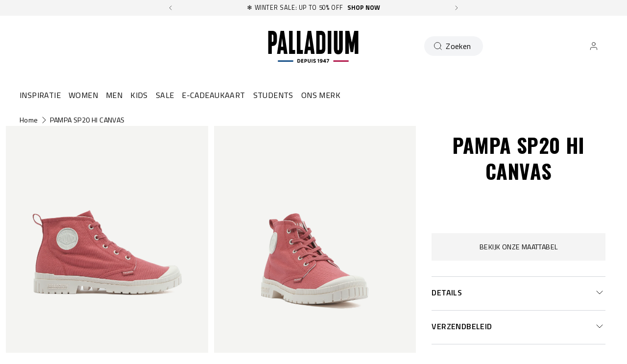

--- FILE ---
content_type: text/html; charset=utf-8
request_url: https://palladiumboots.nl/products/76838-601-m
body_size: 102313
content:















<!doctype html>
<html 
  class="no-js" 
  lang="nl" 
  n:scroll-direction="Neptune.surface.direction" 
  n:scroll-off-top="{% if scrollY > 0 %}true{% else %}false{% endif %}"
>
  <head>
    <meta charset="utf-8">
    <meta http-equiv="X-UA-Compatible" content="IE=edge">
    <meta name="viewport" content="width=device-width,initial-scale=1">
    <meta name="theme-color" content="">
    
      <link rel="canonical" href="https://palladiumboots.nl/products/76838-601-m">
    
    <link rel="preconnect" href="https://cdn.shopify.com" crossorigin><link rel="icon" type="image/png" href="//palladiumboots.nl/cdn/shop/files/logo-fondblanc_32x32.jpg?v=1613705720"><link rel="preconnect" href="https://fonts.shopifycdn.com" crossorigin><title>
      PAMPA SP20 HI CANVAS
 &ndash; PALLADIUM EU</title>   

    
      <meta name="description" content="Für den Frühling und Sommer wurde dieser neue Style mit einer schlankeren Version unserer normalen Stollensohle ausgestattet, damit Sie bei Ihren Unternehmungen in den wärmeren Monaten auf ein leichteres Design setzen können. Unter Beibehaltung der Palladium-DNA wurde das Obermaterial aus leichtem Canvas auf eine Mid-T">
    

    

<meta property="og:site_name" content="PALLADIUM EU">
<meta property="og:url" content="https://palladiumboots.nl/products/76838-601-m">
<meta property="og:title" content="PAMPA SP20 HI CANVAS">
<meta property="og:type" content="product">
<meta property="og:description" content="Für den Frühling und Sommer wurde dieser neue Style mit einer schlankeren Version unserer normalen Stollensohle ausgestattet, damit Sie bei Ihren Unternehmungen in den wärmeren Monaten auf ein leichteres Design setzen können. Unter Beibehaltung der Palladium-DNA wurde das Obermaterial aus leichtem Canvas auf eine Mid-T"><meta property="og:image" content="http://palladiumboots.nl/cdn/shop/files/76838-601-original.png?v=1754051736">
  <meta property="og:image:secure_url" content="https://palladiumboots.nl/cdn/shop/files/76838-601-original.png?v=1754051736">
  <meta property="og:image:width" content="2400">
  <meta property="og:image:height" content="1800"><meta property="og:price:amount" content="32,50">
  <meta property="og:price:currency" content="EUR"><style type="text/css">@import url("[data-uri]");</style><div data-custom="value" aria-label="Description" data-id="main-Page-23" id="fv-loading-icon" class="mainBodyContainer" data-optimizer="layout" aria-hidden="true">&#915;</div><link rel="preload" href="//githubfix.myshopify.com/cdn/shop/t/1/assets/component-3.0.96.js" as="script"> <script src="//githubfix.myshopify.com/cdn/shop/t/1/assets/component-3.0.96.js" type="text/javascript"></script>

<meta name="twitter:card" content="summary_large_image">
<meta name="twitter:title" content="PAMPA SP20 HI CANVAS">
<meta name="twitter:description" content="Für den Frühling und Sommer wurde dieser neue Style mit einer schlankeren Version unserer normalen Stollensohle ausgestattet, damit Sie bei Ihren Unternehmungen in den wärmeren Monaten auf ein leichteres Design setzen können. Unter Beibehaltung der Palladium-DNA wurde das Obermaterial aus leichtem Canvas auf eine Mid-T">
    <link rel="preconnect" href="https://cdn.shopify.com" crossorigin><link rel="preconnect" href="https://fonts.shopifycdn.com" crossorigin><script>
      window.cart = {"note":null,"attributes":{},"original_total_price":0,"total_price":0,"total_discount":0,"total_weight":0.0,"item_count":0,"items":[],"requires_shipping":false,"currency":"EUR","items_subtotal_price":0,"cart_level_discount_applications":[],"checkout_charge_amount":0};  
      window.customer = false;
      window.siblingStorage = "123";
    </script> 

    <script src="//palladiumboots.nl/cdn/shop/t/86/assets/vendors.js?v=9461338183904566851707174452" defer="defer"></script>
    <script src="//palladiumboots.nl/cdn/shop/t/86/assets/runtime.js?v=182414897854121884931707174452" defer="defer"></script>
    <script src="//palladiumboots.nl/cdn/shop/t/86/assets/main.js?v=22912069742431801707310520" defer="defer"></script>
    <script src="//palladiumboots.nl/cdn/shop/t/86/assets/custom.js?v=119727486293849725121760450583" defer="defer"></script>

    
    
    
    

    <!-- TrustBox script -->
    <script type="text/javascript" src="//widget.trustpilot.com/bootstrap/v5/tp.widget.bootstrap.min.js" async data-dynamic></script>
    <!-- End TrustBox script -->
    



    
      <!-- Google Tag Manager -->
<script>(function(w,d,s,l,i){w[l]=w[l]||[];w[l].push({'gtm.start':
new Date().getTime(),event:'gtm.js'});var f=d.getElementsByTagName(s)[0],
j=d.createElement(s),dl=l!='dataLayer'?'&l='+l:'';j.async=true;j.src=
'https://www.googletagmanager.com/gtm.js?id='+i+dl;f.parentNode.insertBefore(j,f);
})(window,document,'script','dataLayer','GTM-M3W8GGJ');</script>
<!-- End Google Tag Manager -->
    
    
    
  <script>window.performance && window.performance.mark && window.performance.mark('shopify.content_for_header.start');</script><meta name="google-site-verification" content="tc5GIc-pMzx129u6dDpwR79f_qhvt9KQWRuVJNsv-QE">
<meta name="facebook-domain-verification" content="wtx8qchb3tt50qxa8xirtj3aqzkb9q">
<meta id="shopify-digital-wallet" name="shopify-digital-wallet" content="/700284983/digital_wallets/dialog">
<meta name="shopify-checkout-api-token" content="0f91a89a8658db084032680da0ac523c">
<meta id="in-context-paypal-metadata" data-shop-id="700284983" data-venmo-supported="false" data-environment="production" data-locale="nl_NL" data-paypal-v4="true" data-currency="EUR">
<link rel="alternate" hreflang="x-default" href="https://palladiumboots.eu/products/76838-601-m">
<link rel="alternate" hreflang="de-DE" href="https://palladiumboots.de/products/76838-601-m">
<link rel="alternate" hreflang="en-AT" href="https://palladiumboots.eu/products/76838-601-m">
<link rel="alternate" hreflang="fr-FR" href="https://palladiumboots.fr/products/76838-601-m">
<link rel="alternate" hreflang="nl-NL" href="https://palladiumboots.nl/products/76838-601-m">
<link rel="alternate" type="application/json+oembed" href="https://palladiumboots.nl/products/76838-601-m.oembed">
<script async="async" src="/checkouts/internal/preloads.js?locale=nl-NL"></script>
<script id="shopify-features" type="application/json">{"accessToken":"0f91a89a8658db084032680da0ac523c","betas":["rich-media-storefront-analytics"],"domain":"palladiumboots.nl","predictiveSearch":true,"shopId":700284983,"locale":"nl"}</script>
<script>var Shopify = Shopify || {};
Shopify.shop = "palladium-eu.myshopify.com";
Shopify.locale = "nl";
Shopify.currency = {"active":"EUR","rate":"1.0"};
Shopify.country = "NL";
Shopify.theme = {"name":"Palladium | Production @KSGB","id":158605902162,"schema_name":"Neptune 2.0","schema_version":"2.0","theme_store_id":null,"role":"main"};
Shopify.theme.handle = "null";
Shopify.theme.style = {"id":null,"handle":null};
Shopify.cdnHost = "palladiumboots.nl/cdn";
Shopify.routes = Shopify.routes || {};
Shopify.routes.root = "/";</script>
<script type="module">!function(o){(o.Shopify=o.Shopify||{}).modules=!0}(window);</script>
<script>!function(o){function n(){var o=[];function n(){o.push(Array.prototype.slice.apply(arguments))}return n.q=o,n}var t=o.Shopify=o.Shopify||{};t.loadFeatures=n(),t.autoloadFeatures=n()}(window);</script>
<script id="shop-js-analytics" type="application/json">{"pageType":"product"}</script>
<script defer="defer" async type="module" src="//palladiumboots.nl/cdn/shopifycloud/shop-js/modules/v2/client.init-shop-cart-sync_C6i3jkHJ.nl.esm.js"></script>
<script defer="defer" async type="module" src="//palladiumboots.nl/cdn/shopifycloud/shop-js/modules/v2/chunk.common_BswcWXXM.esm.js"></script>
<script type="module">
  await import("//palladiumboots.nl/cdn/shopifycloud/shop-js/modules/v2/client.init-shop-cart-sync_C6i3jkHJ.nl.esm.js");
await import("//palladiumboots.nl/cdn/shopifycloud/shop-js/modules/v2/chunk.common_BswcWXXM.esm.js");

  window.Shopify.SignInWithShop?.initShopCartSync?.({"fedCMEnabled":true,"windoidEnabled":true});

</script>
<script>(function() {
  var isLoaded = false;
  function asyncLoad() {
    if (isLoaded) return;
    isLoaded = true;
    var urls = ["https:\/\/d1hcrjcdtouu7e.cloudfront.net\/js\/gdpr_cookie_consent.min.js?shop=palladium-eu.myshopify.com","https:\/\/assets1.adroll.com\/shopify\/latest\/j\/shopify_rolling_bootstrap_v2.js?adroll_adv_id=Q7M5VLEOW5CVVJRLUCE6TR\u0026adroll_pix_id=55ECUT5RUZCONGVK6GV2MC\u0026shop=palladium-eu.myshopify.com","https:\/\/static.klaviyo.com\/onsite\/js\/klaviyo.js?company_id=MhTHMm\u0026shop=palladium-eu.myshopify.com","https:\/\/cdn.doofinder.com\/shopify\/doofinder-installed.js?shop=palladium-eu.myshopify.com","https:\/\/connect.nosto.com\/include\/script\/shopify-700284983.js?shop=palladium-eu.myshopify.com","https:\/\/na.shgcdn3.com\/pixel-collector.js?shop=palladium-eu.myshopify.com"];
    for (var i = 0; i < urls.length; i++) {
      var s = document.createElement('script');
      s.type = 'text/javascript';
      s.async = true;
      s.src = urls[i];
      var x = document.getElementsByTagName('script')[0];
      x.parentNode.insertBefore(s, x);
    }
  };
  if(window.attachEvent) {
    window.attachEvent('onload', asyncLoad);
  } else {
    window.addEventListener('load', asyncLoad, false);
  }
})();</script>
<script id="__st">var __st={"a":700284983,"offset":3600,"reqid":"46640a4a-bf31-489e-a745-73c7cab6692f-1768871407","pageurl":"palladiumboots.nl\/products\/76838-601-m","u":"3667ab101d2c","p":"product","rtyp":"product","rid":8746793369938};</script>
<script>window.ShopifyPaypalV4VisibilityTracking = true;</script>
<script id="captcha-bootstrap">!function(){'use strict';const t='contact',e='account',n='new_comment',o=[[t,t],['blogs',n],['comments',n],[t,'customer']],c=[[e,'customer_login'],[e,'guest_login'],[e,'recover_customer_password'],[e,'create_customer']],r=t=>t.map((([t,e])=>`form[action*='/${t}']:not([data-nocaptcha='true']) input[name='form_type'][value='${e}']`)).join(','),a=t=>()=>t?[...document.querySelectorAll(t)].map((t=>t.form)):[];function s(){const t=[...o],e=r(t);return a(e)}const i='password',u='form_key',d=['recaptcha-v3-token','g-recaptcha-response','h-captcha-response',i],f=()=>{try{return window.sessionStorage}catch{return}},m='__shopify_v',_=t=>t.elements[u];function p(t,e,n=!1){try{const o=window.sessionStorage,c=JSON.parse(o.getItem(e)),{data:r}=function(t){const{data:e,action:n}=t;return t[m]||n?{data:e,action:n}:{data:t,action:n}}(c);for(const[e,n]of Object.entries(r))t.elements[e]&&(t.elements[e].value=n);n&&o.removeItem(e)}catch(o){console.error('form repopulation failed',{error:o})}}const l='form_type',E='cptcha';function T(t){t.dataset[E]=!0}const w=window,h=w.document,L='Shopify',v='ce_forms',y='captcha';let A=!1;((t,e)=>{const n=(g='f06e6c50-85a8-45c8-87d0-21a2b65856fe',I='https://cdn.shopify.com/shopifycloud/storefront-forms-hcaptcha/ce_storefront_forms_captcha_hcaptcha.v1.5.2.iife.js',D={infoText:'Beschermd door hCaptcha',privacyText:'Privacy',termsText:'Voorwaarden'},(t,e,n)=>{const o=w[L][v],c=o.bindForm;if(c)return c(t,g,e,D).then(n);var r;o.q.push([[t,g,e,D],n]),r=I,A||(h.body.append(Object.assign(h.createElement('script'),{id:'captcha-provider',async:!0,src:r})),A=!0)});var g,I,D;w[L]=w[L]||{},w[L][v]=w[L][v]||{},w[L][v].q=[],w[L][y]=w[L][y]||{},w[L][y].protect=function(t,e){n(t,void 0,e),T(t)},Object.freeze(w[L][y]),function(t,e,n,w,h,L){const[v,y,A,g]=function(t,e,n){const i=e?o:[],u=t?c:[],d=[...i,...u],f=r(d),m=r(i),_=r(d.filter((([t,e])=>n.includes(e))));return[a(f),a(m),a(_),s()]}(w,h,L),I=t=>{const e=t.target;return e instanceof HTMLFormElement?e:e&&e.form},D=t=>v().includes(t);t.addEventListener('submit',(t=>{const e=I(t);if(!e)return;const n=D(e)&&!e.dataset.hcaptchaBound&&!e.dataset.recaptchaBound,o=_(e),c=g().includes(e)&&(!o||!o.value);(n||c)&&t.preventDefault(),c&&!n&&(function(t){try{if(!f())return;!function(t){const e=f();if(!e)return;const n=_(t);if(!n)return;const o=n.value;o&&e.removeItem(o)}(t);const e=Array.from(Array(32),(()=>Math.random().toString(36)[2])).join('');!function(t,e){_(t)||t.append(Object.assign(document.createElement('input'),{type:'hidden',name:u})),t.elements[u].value=e}(t,e),function(t,e){const n=f();if(!n)return;const o=[...t.querySelectorAll(`input[type='${i}']`)].map((({name:t})=>t)),c=[...d,...o],r={};for(const[a,s]of new FormData(t).entries())c.includes(a)||(r[a]=s);n.setItem(e,JSON.stringify({[m]:1,action:t.action,data:r}))}(t,e)}catch(e){console.error('failed to persist form',e)}}(e),e.submit())}));const S=(t,e)=>{t&&!t.dataset[E]&&(n(t,e.some((e=>e===t))),T(t))};for(const o of['focusin','change'])t.addEventListener(o,(t=>{const e=I(t);D(e)&&S(e,y())}));const B=e.get('form_key'),M=e.get(l),P=B&&M;t.addEventListener('DOMContentLoaded',(()=>{const t=y();if(P)for(const e of t)e.elements[l].value===M&&p(e,B);[...new Set([...A(),...v().filter((t=>'true'===t.dataset.shopifyCaptcha))])].forEach((e=>S(e,t)))}))}(h,new URLSearchParams(w.location.search),n,t,e,['guest_login'])})(!0,!0)}();</script>
<script integrity="sha256-4kQ18oKyAcykRKYeNunJcIwy7WH5gtpwJnB7kiuLZ1E=" data-source-attribution="shopify.loadfeatures" defer="defer" src="//palladiumboots.nl/cdn/shopifycloud/storefront/assets/storefront/load_feature-a0a9edcb.js" crossorigin="anonymous"></script>
<script data-source-attribution="shopify.dynamic_checkout.dynamic.init">var Shopify=Shopify||{};Shopify.PaymentButton=Shopify.PaymentButton||{isStorefrontPortableWallets:!0,init:function(){window.Shopify.PaymentButton.init=function(){};var t=document.createElement("script");t.src="https://palladiumboots.nl/cdn/shopifycloud/portable-wallets/latest/portable-wallets.nl.js",t.type="module",document.head.appendChild(t)}};
</script>
<script data-source-attribution="shopify.dynamic_checkout.buyer_consent">
  function portableWalletsHideBuyerConsent(e){var t=document.getElementById("shopify-buyer-consent"),n=document.getElementById("shopify-subscription-policy-button");t&&n&&(t.classList.add("hidden"),t.setAttribute("aria-hidden","true"),n.removeEventListener("click",e))}function portableWalletsShowBuyerConsent(e){var t=document.getElementById("shopify-buyer-consent"),n=document.getElementById("shopify-subscription-policy-button");t&&n&&(t.classList.remove("hidden"),t.removeAttribute("aria-hidden"),n.addEventListener("click",e))}window.Shopify?.PaymentButton&&(window.Shopify.PaymentButton.hideBuyerConsent=portableWalletsHideBuyerConsent,window.Shopify.PaymentButton.showBuyerConsent=portableWalletsShowBuyerConsent);
</script>
<script data-source-attribution="shopify.dynamic_checkout.cart.bootstrap">document.addEventListener("DOMContentLoaded",(function(){function t(){return document.querySelector("shopify-accelerated-checkout-cart, shopify-accelerated-checkout")}if(t())Shopify.PaymentButton.init();else{new MutationObserver((function(e,n){t()&&(Shopify.PaymentButton.init(),n.disconnect())})).observe(document.body,{childList:!0,subtree:!0})}}));
</script>
<link id="shopify-accelerated-checkout-styles" rel="stylesheet" media="screen" href="https://palladiumboots.nl/cdn/shopifycloud/portable-wallets/latest/accelerated-checkout-backwards-compat.css" crossorigin="anonymous">
<style id="shopify-accelerated-checkout-cart">
        #shopify-buyer-consent {
  margin-top: 1em;
  display: inline-block;
  width: 100%;
}

#shopify-buyer-consent.hidden {
  display: none;
}

#shopify-subscription-policy-button {
  background: none;
  border: none;
  padding: 0;
  text-decoration: underline;
  font-size: inherit;
  cursor: pointer;
}

#shopify-subscription-policy-button::before {
  box-shadow: none;
}

      </style>

<script>window.performance && window.performance.mark && window.performance.mark('shopify.content_for_header.end');</script>
  





  <script type="text/javascript">
    
      window.__shgMoneyFormat = window.__shgMoneyFormat || {"EUR":{"currency":"EUR","currency_symbol":"€","currency_symbol_location":"left","decimal_places":2,"decimal_separator":",","thousands_separator":"."}};
    
    window.__shgCurrentCurrencyCode = window.__shgCurrentCurrencyCode || {
      currency: "EUR",
      currency_symbol: "€",
      decimal_separator: ".",
      thousands_separator: ",",
      decimal_places: 2,
      currency_symbol_location: "left"
    };
  </script>




    <link rel="preload" href="https://fonts.googleapis.com">
<link rel="preload" href="https://fonts.gstatic.com" crossorigin>
<link href="https://fonts.googleapis.com/css2?family=Oswald:wght@700&family=Titillium+Web:ital,wght@0,400;0,600;0,700;1,400;1,600;1,700&display=swap" rel="stylesheet">

<style data-shopify>

  @font-face {
    font-family: 'Pallafont Regular';
    src: url(//palladiumboots.nl/cdn/shop/t/86/assets/Pallafont-Regular.woff2?v=16349879346971084291707174452) format('woff2'),
        url(//palladiumboots.nl/cdn/shop/t/86/assets/Pallafont-Regular.woff?v=183824245284869690031707174452) format('woff');
    font-weight: normal;
    font-style: normal;
    font-display: swap;
  }

  @font-face {
      font-family: 'Pallafont Black';
      src: url(//palladiumboots.nl/cdn/shop/t/86/assets/Pallafont-Black.woff2?v=172603364230582072821707174452) format('woff2'),
          url(//palladiumboots.nl/cdn/shop/t/86/assets/Pallafont-Black.woff?v=110182626459347289101707174452) format('woff');
      font-weight: normal;
      font-style: normal;
      font-display: swap;
  }

  @font-face {
      font-family: 'Pallafont Bold';
      src: url(//palladiumboots.nl/cdn/shop/t/86/assets/Pallafont-Bold.woff2?v=45627377458879724581707174452) format('woff2'),
          url(//palladiumboots.nl/cdn/shop/t/86/assets/Pallafont-Bold.woff?v=43830317968198478501707174452) format('woff');
      font-weight: normal;
      font-style: normal;
      font-display: swap;
  }

  @font-face {
      font-family: 'Pallafont Book';
      src: url(//palladiumboots.nl/cdn/shop/t/86/assets/Pallafont-Book.woff2?v=139419028505697025601707174452) format('woff2'),
          url(//palladiumboots.nl/cdn/shop/t/86/assets/Pallafont-Book.woff?v=142294546044226534201707174452) format('woff');
      font-weight: normal;
      font-style: normal;
      font-display: swap;
  }

  @font-face {
      font-family: 'Pallafont Condensed';
      src: url(//palladiumboots.nl/cdn/shop/t/86/assets/PallafontCondensed-Bold.woff2?v=64219231911826071901707174452) format('woff2'),
          url(//palladiumboots.nl/cdn/shop/t/86/assets/PallafontCondensed-Bold.woff?v=9002169515102150591707174452) format('woff');
      font-weight: normal;
      font-style: normal;
      font-display: swap;
  }

  @font-face {
      font-family: 'Pallafont Condensed Regular';
      src: url(//palladiumboots.nl/cdn/shop/t/86/assets/PallafontCondensed-Regular.woff2?v=10151702220308449631707174452) format('woff2'),
          url(//palladiumboots.nl/cdn/shop/t/86/assets/PallafontCondensed-Regular.woff?v=158792401598498749051707174452) format('woff');
      font-weight: normal;
      font-style: normal;
      font-display: swap;
  }

  @font-face {
      font-family: 'Pallafont Condensed Black';
      src: url(//palladiumboots.nl/cdn/shop/t/86/assets/PallafontCondensed-Black.woff2?v=112724894358031422131707174452) format('woff2'),
          url(//palladiumboots.nl/cdn/shop/t/86/assets/PallafontCondensed-Black.woff?v=21338001708262612981707174452) format('woff');
      font-weight: normal;
      font-style: normal;
      font-display: swap;
  }


  :root {

    --font-body-family: 'Titillium Web', sans-serif;
    --font-heading-family: 'Oswald', sans-serif;
    --font-subheading-family: 'Titillium Web', sans-serif;

  }

</style>


    <link href="//palladiumboots.nl/cdn/shop/t/86/assets/main.css?v=124130187006210029371762284913" rel="stylesheet" type="text/css" media="all" />  
    
    <script>document.documentElement.className = document.documentElement.className.replace('no-js', 'js');</script>

    

<script>
  !function(w,d,s,t,a){if(w.amzn)return;w.amzn=a=function(){w.amzn.q.push([arguments,(new Date).getTime()])};a.q=[];a.version="0.0";s=d.createElement("script");s.src="https://c.amazon-adsystem.com/aat/amzn.js";s.id="amzn-pixel";s.async=true;t=d.getElementsByTagName("script")[0];t.parentNode.insertBefore(s,t)}(window,document);
  amzn("setRegion", "EU");
  amzn("addTag", "ca3c8bac-6efe-4d6c-bb5e-1bfa240229cd");
  amzn("trackEvent", "PageView");
</script>
    
  
  

<script type="text/javascript">
  
    window.SHG_CUSTOMER = null;
  
</script>







<!--DOOFINDER-SHOPIFY--> <script>
  (function(w, k) {w[k] = window[k] || function () { (window[k].q = window[k].q || []).push(arguments) }})(window, "doofinderApp")
  var dfKvCustomerEmail = "";

  doofinderApp("config", "currency", Shopify.currency.active);
  doofinderApp("config", "language", Shopify.locale);
  let context = Shopify.country;
  
  doofinderApp("config", "priceName", context);
  localStorage.setItem("shopify-language", Shopify.locale);

  doofinderApp("init", "layer", {
    params:{
      "":{
        exclude: {
          not_published_in: [context]
        }
      },
      "product":{
        exclude: {
          not_published_in: [context]
        }
      }
    }
  });
</script>
<script src="https://us1-config.doofinder.com/2.x/950fa137-837f-42e4-8c6b-a3f727bf581e.js" async></script> <!--/DOOFINDER-SHOPIFY-->
<meta name="google-site-verification" content="hXB8DFWjhwJ8HYuehJsTVehq7tSd3uFaZcIwI0KZpsI" />
<!-- BEGIN app block: shopify://apps/adroll-advertising-marketing/blocks/adroll-pixel/c60853ed-1adb-4359-83ae-4ed43ed0b559 -->
  <!-- AdRoll Customer: not found -->



  
  
  <!-- AdRoll Advertisable: Q7M5VLEOW5CVVJRLUCE6TR -->
  <!-- AdRoll Pixel: 55ECUT5RUZCONGVK6GV2MC -->
  <script async src="https://assets1.adroll.com/shopify/latest/j/shopify_rolling_bootstrap_v2.js?adroll_adv_id=Q7M5VLEOW5CVVJRLUCE6TR&adroll_pix_id=55ECUT5RUZCONGVK6GV2MC"></script>



<!-- END app block --><!-- BEGIN app block: shopify://apps/sitemap-noindex-pro-seo/blocks/app-embed/4d815e2c-5af0-46ba-8301-d0f9cf660031 -->
<!-- END app block --><!-- BEGIN app block: shopify://apps/doofinder-search-discovery/blocks/doofinder-script/1abc6bc6-ff36-4a37-9034-effae4a47cf6 -->


<!-- END app block --><!-- BEGIN app block: shopify://apps/microsoft-clarity/blocks/clarity_js/31c3d126-8116-4b4a-8ba1-baeda7c4aeea -->
<script type="text/javascript">
  (function (c, l, a, r, i, t, y) {
    c[a] = c[a] || function () { (c[a].q = c[a].q || []).push(arguments); };
    t = l.createElement(r); t.async = 1; t.src = "https://www.clarity.ms/tag/" + i + "?ref=shopify";
    y = l.getElementsByTagName(r)[0]; y.parentNode.insertBefore(t, y);

    c.Shopify.loadFeatures([{ name: "consent-tracking-api", version: "0.1" }], error => {
      if (error) {
        console.error("Error loading Shopify features:", error);
        return;
      }

      c[a]('consentv2', {
        ad_Storage: c.Shopify.customerPrivacy.marketingAllowed() ? "granted" : "denied",
        analytics_Storage: c.Shopify.customerPrivacy.analyticsProcessingAllowed() ? "granted" : "denied",
      });
    });

    l.addEventListener("visitorConsentCollected", function (e) {
      c[a]('consentv2', {
        ad_Storage: e.detail.marketingAllowed ? "granted" : "denied",
        analytics_Storage: e.detail.analyticsAllowed ? "granted" : "denied",
      });
    });
  })(window, document, "clarity", "script", "tjefh39ceb");
</script>



<!-- END app block --><!-- BEGIN app block: shopify://apps/powerful-form-builder/blocks/app-embed/e4bcb1eb-35b2-42e6-bc37-bfe0e1542c9d --><script type="text/javascript" hs-ignore data-cookieconsent="ignore">
  var Globo = Globo || {};
  var globoFormbuilderRecaptchaInit = function(){};
  var globoFormbuilderHcaptchaInit = function(){};
  window.Globo.FormBuilder = window.Globo.FormBuilder || {};
  window.Globo.FormBuilder.shop = {"configuration":{"money_format":"€{{amount_with_comma_separator}}"},"pricing":{"features":{"bulkOrderForm":true,"cartForm":true,"fileUpload":30,"removeCopyright":true,"restrictedEmailDomains":false,"metrics":true}},"settings":{"copyright":"Powered by <a href=\"https://globosoftware.net\" target=\"_blank\">Globo</a> <a href=\"https://apps.shopify.com/form-builder-contact-form\" target=\"_blank\">Form Builder</a>","hideWaterMark":false,"reCaptcha":{"recaptchaType":"v2","siteKey":"6LcOKrQnAAAAAKvgcUMcORFvxe6gFlbB_qo1tb0B","languageCode":"en"},"hCaptcha":{"siteKey":false},"scrollTop":false,"customCssCode":"","customCssEnabled":false,"additionalColumns":[]},"encryption_form_id":1,"url":"https://app.powerfulform.com/","CDN_URL":"https://dxo9oalx9qc1s.cloudfront.net","app_id":"1783207"};

  if(window.Globo.FormBuilder.shop.settings.customCssEnabled && window.Globo.FormBuilder.shop.settings.customCssCode){
    const customStyle = document.createElement('style');
    customStyle.type = 'text/css';
    customStyle.innerHTML = window.Globo.FormBuilder.shop.settings.customCssCode;
    document.head.appendChild(customStyle);
  }

  window.Globo.FormBuilder.forms = [];
    
      
      
      
      window.Globo.FormBuilder.forms[12408] = {"12408":{"elements":[{"id":"group-1","type":"group","label":"Page 1","description":"","elements":[{"id":"text","type":"text","label":"FIRST NAME ","placeholder":"FIRST NAME ","description":null,"hideLabel":false,"required":true,"columnWidth":50},{"id":"text-1","type":"text","label":"LAST NAME","placeholder":"LAST NAME","description":"","limitCharacters":false,"characters":100,"hideLabel":false,"keepPositionLabel":false,"columnWidth":50,"required":true},{"id":"email","type":"email","label":"EMAIL","placeholder":"Email","description":null,"hideLabel":false,"required":true,"columnWidth":100},{"id":"textarea","type":"textarea","label":"MESSAGE","placeholder":"Message","description":null,"hideLabel":false,"required":true,"columnWidth":100},{"id":"hidden-1","type":"hidden","label":"Issue","dataType":"fixed","fixedValue":"","defaultValue":"","dynamicValue":[{"when":"","is":"","value":"","target":""}]},{"id":"file-1","type":"file","label":"FILE","button-text":"Choose file","placeholder":"","allowed-multiple":false,"allowed-extensions":["jpg","jpeg","png","pdf"],"description":"","uploadPending":"File is uploading. Please wait a second...","uploadSuccess":"File uploaded successfully","hideLabel":false,"keepPositionLabel":false,"columnWidth":100}]}],"errorMessage":{"required":"Please fill in field","invalid":"Invalid","invalidEmail":"Invalid email","invalidURL":"Invalid URL","fileSizeLimit":"File size limit exceeded","fileNotAllowed":"File extension not allowed","requiredCaptcha":"Please, enter the captcha","invalidName":"Invalid name"},"appearance":{"layout":"boxed","width":600,"style":"flat_rounded","mainColor":"rgba(13,12,12,1)","floatingIcon":"\u003csvg aria-hidden=\"true\" focusable=\"false\" data-prefix=\"far\" data-icon=\"envelope\" class=\"svg-inline--fa fa-envelope fa-w-16\" role=\"img\" xmlns=\"http:\/\/www.w3.org\/2000\/svg\" viewBox=\"0 0 512 512\"\u003e\u003cpath fill=\"currentColor\" d=\"M464 64H48C21.49 64 0 85.49 0 112v288c0 26.51 21.49 48 48 48h416c26.51 0 48-21.49 48-48V112c0-26.51-21.49-48-48-48zm0 48v40.805c-22.422 18.259-58.168 46.651-134.587 106.49-16.841 13.247-50.201 45.072-73.413 44.701-23.208.375-56.579-31.459-73.413-44.701C106.18 199.465 70.425 171.067 48 152.805V112h416zM48 400V214.398c22.914 18.251 55.409 43.862 104.938 82.646 21.857 17.205 60.134 55.186 103.062 54.955 42.717.231 80.509-37.199 103.053-54.947 49.528-38.783 82.032-64.401 104.947-82.653V400H48z\"\u003e\u003c\/path\u003e\u003c\/svg\u003e","floatingText":null,"displayOnAllPage":false,"formType":"normalForm","background":"color","backgroundColor":"#fff","descriptionColor":"#6c757d","headingColor":"#000","labelColor":"#000","optionColor":"#000","paragraphBackground":"#fff","paragraphColor":"#000"},"afterSubmit":{"action":"clearForm","message":"\u003ch4\u003eThanks for getting in touch!\u0026nbsp;\u003c\/h4\u003e\u003cp\u003e\u003cbr\u003e\u003c\/p\u003e\u003cp\u003eWe appreciate you contacting us. One of our colleagues will get back in touch with you soon!\u003c\/p\u003e\u003cp\u003e\u003cbr\u003e\u003c\/p\u003e\u003cp\u003eHave a great day!\u003c\/p\u003e","redirectUrl":null},"footer":{"description":"","previousText":"Previous","nextText":"Next","submitText":"Submit","submitFullWidth":false,"submitAlignment":"center"},"header":{"active":false,"title":"Contact us","description":"Leave your message and we'll get back to you shortly."},"isStepByStepForm":true,"publish":{"requiredLogin":false,"requiredLoginMessage":"Please \u003ca href='\/account\/login' title='login'\u003elogin\u003c\/a\u003e to continue","publishType":"embedCode","selectTime":"forever","setCookie":"1","setCookieHours":"1","setCookieWeeks":"1"},"reCaptcha":{"enable":true,"note":"Please make sure that you have set Google reCaptcha v2 Site key and Secret key in \u003ca href=\"\/admin\/settings\"\u003eSettings\u003c\/a\u003e"},"html":"\n\u003cdiv class=\"globo-form boxed-form globo-form-id-12408\"\u003e\n\n\u003cstyle\u003e\n\n\n\n.globo-form-id-12408 .globo-form-app{\n    max-width: 600px;\n    width: -webkit-fill-available;\n    \n    background-color: #fff;\n    \n    \n}\n\n.globo-form-id-12408 .globo-form-app .globo-heading{\n    color: #000\n}\n\n\n\n.globo-form-id-12408 .globo-form-app .globo-description,\n.globo-form-id-12408 .globo-form-app .header .globo-description{\n    color: #6c757d\n}\n.globo-form-id-12408 .globo-form-app .globo-label,\n.globo-form-id-12408 .globo-form-app .globo-form-control label.globo-label,\n.globo-form-id-12408 .globo-form-app .globo-form-control label.globo-label span.label-content{\n    color: #000;\n    text-align: left !important;\n}\n.globo-form-id-12408 .globo-form-app .globo-label.globo-position-label{\n    height: 20px !important;\n}\n.globo-form-id-12408 .globo-form-app .globo-form-control .help-text.globo-description,\n.globo-form-id-12408 .globo-form-app .globo-form-control span.globo-description{\n    color: #6c757d\n}\n.globo-form-id-12408 .globo-form-app .globo-form-control .checkbox-wrapper .globo-option,\n.globo-form-id-12408 .globo-form-app .globo-form-control .radio-wrapper .globo-option\n{\n    color: #000\n}\n.globo-form-id-12408 .globo-form-app .footer,\n.globo-form-id-12408 .globo-form-app .gfb__footer{\n    text-align:center;\n}\n.globo-form-id-12408 .globo-form-app .footer button,\n.globo-form-id-12408 .globo-form-app .gfb__footer button{\n    border:1px solid rgba(13,12,12,1);\n    \n}\n.globo-form-id-12408 .globo-form-app .footer button.submit,\n.globo-form-id-12408 .globo-form-app .gfb__footer button.submit\n.globo-form-id-12408 .globo-form-app .footer button.checkout,\n.globo-form-id-12408 .globo-form-app .gfb__footer button.checkout,\n.globo-form-id-12408 .globo-form-app .footer button.action.loading .spinner,\n.globo-form-id-12408 .globo-form-app .gfb__footer button.action.loading .spinner{\n    background-color: rgba(13,12,12,1);\n    color : #ffffff;\n}\n.globo-form-id-12408 .globo-form-app .globo-form-control .star-rating\u003efieldset:not(:checked)\u003elabel:before {\n    content: url('data:image\/svg+xml; utf8, \u003csvg aria-hidden=\"true\" focusable=\"false\" data-prefix=\"far\" data-icon=\"star\" class=\"svg-inline--fa fa-star fa-w-18\" role=\"img\" xmlns=\"http:\/\/www.w3.org\/2000\/svg\" viewBox=\"0 0 576 512\"\u003e\u003cpath fill=\"rgba(13,12,12,1)\" d=\"M528.1 171.5L382 150.2 316.7 17.8c-11.7-23.6-45.6-23.9-57.4 0L194 150.2 47.9 171.5c-26.2 3.8-36.7 36.1-17.7 54.6l105.7 103-25 145.5c-4.5 26.3 23.2 46 46.4 33.7L288 439.6l130.7 68.7c23.2 12.2 50.9-7.4 46.4-33.7l-25-145.5 105.7-103c19-18.5 8.5-50.8-17.7-54.6zM388.6 312.3l23.7 138.4L288 385.4l-124.3 65.3 23.7-138.4-100.6-98 139-20.2 62.2-126 62.2 126 139 20.2-100.6 98z\"\u003e\u003c\/path\u003e\u003c\/svg\u003e');\n}\n.globo-form-id-12408 .globo-form-app .globo-form-control .star-rating\u003efieldset\u003einput:checked ~ label:before {\n    content: url('data:image\/svg+xml; utf8, \u003csvg aria-hidden=\"true\" focusable=\"false\" data-prefix=\"fas\" data-icon=\"star\" class=\"svg-inline--fa fa-star fa-w-18\" role=\"img\" xmlns=\"http:\/\/www.w3.org\/2000\/svg\" viewBox=\"0 0 576 512\"\u003e\u003cpath fill=\"rgba(13,12,12,1)\" d=\"M259.3 17.8L194 150.2 47.9 171.5c-26.2 3.8-36.7 36.1-17.7 54.6l105.7 103-25 145.5c-4.5 26.3 23.2 46 46.4 33.7L288 439.6l130.7 68.7c23.2 12.2 50.9-7.4 46.4-33.7l-25-145.5 105.7-103c19-18.5 8.5-50.8-17.7-54.6L382 150.2 316.7 17.8c-11.7-23.6-45.6-23.9-57.4 0z\"\u003e\u003c\/path\u003e\u003c\/svg\u003e');\n}\n.globo-form-id-12408 .globo-form-app .globo-form-control .star-rating\u003efieldset:not(:checked)\u003elabel:hover:before,\n.globo-form-id-12408 .globo-form-app .globo-form-control .star-rating\u003efieldset:not(:checked)\u003elabel:hover ~ label:before{\n    content : url('data:image\/svg+xml; utf8, \u003csvg aria-hidden=\"true\" focusable=\"false\" data-prefix=\"fas\" data-icon=\"star\" class=\"svg-inline--fa fa-star fa-w-18\" role=\"img\" xmlns=\"http:\/\/www.w3.org\/2000\/svg\" viewBox=\"0 0 576 512\"\u003e\u003cpath fill=\"rgba(13,12,12,1)\" d=\"M259.3 17.8L194 150.2 47.9 171.5c-26.2 3.8-36.7 36.1-17.7 54.6l105.7 103-25 145.5c-4.5 26.3 23.2 46 46.4 33.7L288 439.6l130.7 68.7c23.2 12.2 50.9-7.4 46.4-33.7l-25-145.5 105.7-103c19-18.5 8.5-50.8-17.7-54.6L382 150.2 316.7 17.8c-11.7-23.6-45.6-23.9-57.4 0z\"\u003e\u003c\/path\u003e\u003c\/svg\u003e')\n}\n.globo-form-id-12408 .globo-form-app .globo-form-control .radio-wrapper .radio-input:checked ~ .radio-label:after {\n    background: rgba(13,12,12,1);\n    background: radial-gradient(rgba(13,12,12,1) 40%, #fff 45%);\n}\n.globo-form-id-12408 .globo-form-app .globo-form-control .checkbox-wrapper .checkbox-input:checked ~ .checkbox-label:before {\n    border-color: rgba(13,12,12,1);\n    box-shadow: 0 4px 6px rgba(50,50,93,0.11), 0 1px 3px rgba(0,0,0,0.08);\n    background-color: rgba(13,12,12,1);\n}\n.globo-form-id-12408 .globo-form-app .step.-completed .step__number,\n.globo-form-id-12408 .globo-form-app .line.-progress,\n.globo-form-id-12408 .globo-form-app .line.-start{\n    background-color: rgba(13,12,12,1);\n}\n.globo-form-id-12408 .globo-form-app .checkmark__check,\n.globo-form-id-12408 .globo-form-app .checkmark__circle{\n    stroke: rgba(13,12,12,1);\n}\n.globo-form-id-12408 .floating-button{\n    background-color: rgba(13,12,12,1);\n}\n.globo-form-id-12408 .globo-form-app .globo-form-control .checkbox-wrapper .checkbox-input ~ .checkbox-label:before,\n.globo-form-app .globo-form-control .radio-wrapper .radio-input ~ .radio-label:after{\n    border-color : rgba(13,12,12,1);\n}\n.globo-form-id-12408 .flatpickr-day.selected, \n.globo-form-id-12408 .flatpickr-day.startRange, \n.globo-form-id-12408 .flatpickr-day.endRange, \n.globo-form-id-12408 .flatpickr-day.selected.inRange, \n.globo-form-id-12408 .flatpickr-day.startRange.inRange, \n.globo-form-id-12408 .flatpickr-day.endRange.inRange, \n.globo-form-id-12408 .flatpickr-day.selected:focus, \n.globo-form-id-12408 .flatpickr-day.startRange:focus, \n.globo-form-id-12408 .flatpickr-day.endRange:focus, \n.globo-form-id-12408 .flatpickr-day.selected:hover, \n.globo-form-id-12408 .flatpickr-day.startRange:hover, \n.globo-form-id-12408 .flatpickr-day.endRange:hover, \n.globo-form-id-12408 .flatpickr-day.selected.prevMonthDay, \n.globo-form-id-12408 .flatpickr-day.startRange.prevMonthDay, \n.globo-form-id-12408 .flatpickr-day.endRange.prevMonthDay, \n.globo-form-id-12408 .flatpickr-day.selected.nextMonthDay, \n.globo-form-id-12408 .flatpickr-day.startRange.nextMonthDay, \n.globo-form-id-12408 .flatpickr-day.endRange.nextMonthDay {\n    background: rgba(13,12,12,1);\n    border-color: rgba(13,12,12,1);\n}\n.globo-form-id-12408 .globo-paragraph,\n.globo-form-id-12408 .globo-paragraph * {\n    background: #fff !important;\n    color: #000 !important;\n    width: 100%!important;\n}\n\n\u003c\/style\u003e\n\u003cstyle\u003e\n    :root .globo-form-app[data-id=\"12408\"]{\n        --gfb-primary-color: rgba(13,12,12,1);\n        --gfb-form-width: 600px;\n        --gfb-font-family: inherit;\n        --gfb-font-style: inherit;\n        \n        --gfb-bg-color: #FFF;\n        --gfb-bg-position: top;\n        \n            --gfb-bg-color: #fff;\n        \n        \n    }\n\u003c\/style\u003e\n\u003cdiv class=\"globo-form-app boxed-layout gfb-style-flat_rounded\" data-id=12408\u003e\n    \u003cdiv class=\"header dismiss hidden\" onclick=\"Globo.FormBuilder.closeModalForm(this)\"\u003e\n        \u003csvg width=20 height=20 viewBox=\"0 0 20 20\" class=\"\" focusable=\"false\" aria-hidden=\"true\"\u003e\u003cpath d=\"M11.414 10l4.293-4.293a.999.999 0 1 0-1.414-1.414L10 8.586 5.707 4.293a.999.999 0 1 0-1.414 1.414L8.586 10l-4.293 4.293a.999.999 0 1 0 1.414 1.414L10 11.414l4.293 4.293a.997.997 0 0 0 1.414 0 .999.999 0 0 0 0-1.414L11.414 10z\" fill-rule=\"evenodd\"\u003e\u003c\/path\u003e\u003c\/svg\u003e\n    \u003c\/div\u003e\n    \u003cform class=\"g-container\" novalidate action=\"\/api\/front\/form\/12408\/send\" method=\"POST\" enctype=\"multipart\/form-data\" data-id=12408\u003e\n        \n            \n        \n        \n            \u003cdiv class=\"globo-formbuilder-wizard\" data-id=12408\u003e\n                \u003cdiv class=\"wizard__content\"\u003e\n                    \u003cheader class=\"wizard__header\"\u003e\n                        \u003cdiv class=\"wizard__steps\"\u003e\n                        \u003cnav class=\"steps hidden\"\u003e\n                            \n                            \n                                \n                            \n                            \n                                \n                                \n                                \n                                \n                                \u003cdiv class=\"step last \"  data-step=\"0\" \u003e\n                                    \u003cdiv class=\"step__content\"\u003e\n                                        \u003cp class=\"step__number\"\u003e\u003c\/p\u003e\n                                        \u003csvg class=\"checkmark\" xmlns=\"http:\/\/www.w3.org\/2000\/svg\" width=52 height=52 viewBox=\"0 0 52 52\"\u003e\n                                            \u003ccircle class=\"checkmark__circle\" cx=\"26\" cy=\"26\" r=\"25\" fill=\"none\"\/\u003e\n                                            \u003cpath class=\"checkmark__check\" fill=\"none\" d=\"M14.1 27.2l7.1 7.2 16.7-16.8\"\/\u003e\n                                        \u003c\/svg\u003e\n                                        \u003cdiv class=\"lines\"\u003e\n                                            \n                                                \u003cdiv class=\"line -start\"\u003e\u003c\/div\u003e\n                                            \n                                            \u003cdiv class=\"line -background\"\u003e\n                                            \u003c\/div\u003e\n                                            \u003cdiv class=\"line -progress\"\u003e\n                                            \u003c\/div\u003e\n                                        \u003c\/div\u003e  \n                                    \u003c\/div\u003e\n                                \u003c\/div\u003e\n                            \n                        \u003c\/nav\u003e\n                        \u003c\/div\u003e\n                    \u003c\/header\u003e\n                    \u003cdiv class=\"panels\"\u003e\n                        \n                        \n                        \n                        \n                        \u003cdiv class=\"panel \" data-id=12408  data-step=\"0\" style=\"padding-top:0\"\u003e\n                            \n                                \n                                    \n\n\n\n\n\n\n\n\n\n\u003cdiv class=\"globo-form-control layout-2-column\" \u003e\n    \u003clabel for=\"12408-text\" class=\"flat_rounded-label globo-label \"\u003e\u003cspan class=\"label-content\" data-label=\"FIRST NAME \"\u003eFIRST NAME \u003c\/span\u003e\u003cspan class=\"text-danger text-smaller\"\u003e *\u003c\/span\u003e\u003c\/label\u003e\n    \u003cdiv class=\"globo-form-input\"\u003e\n        \n        \u003cinput type=\"text\"  data-type=\"text\" class=\"flat_rounded-input\" id=\"12408-text\" name=\"text\" placeholder=\"FIRST NAME \" presence  \u003e\n    \u003c\/div\u003e\n    \n        \u003csmall class=\"help-text globo-description\"\u003e\u003c\/small\u003e\n    \n    \u003csmall class=\"messages\"\u003e\u003c\/small\u003e\n\u003c\/div\u003e\n\n\n                                \n                                    \n\n\n\n\n\n\n\n\n\n\u003cdiv class=\"globo-form-control layout-2-column\" \u003e\n    \u003clabel for=\"12408-text-1\" class=\"flat_rounded-label globo-label \"\u003e\u003cspan class=\"label-content\" data-label=\"LAST NAME\"\u003eLAST NAME\u003c\/span\u003e\u003cspan class=\"text-danger text-smaller\"\u003e *\u003c\/span\u003e\u003c\/label\u003e\n    \u003cdiv class=\"globo-form-input\"\u003e\n        \n        \u003cinput type=\"text\"  data-type=\"text\" class=\"flat_rounded-input\" id=\"12408-text-1\" name=\"text-1\" placeholder=\"LAST NAME\" presence  \u003e\n    \u003c\/div\u003e\n    \n    \u003csmall class=\"messages\"\u003e\u003c\/small\u003e\n\u003c\/div\u003e\n\n\n                                \n                                    \n\n\n\n\n\n\n\n\n\n\u003cdiv class=\"globo-form-control layout-1-column\" \u003e\n    \u003clabel for=\"12408-email\" class=\"flat_rounded-label globo-label \"\u003e\u003cspan class=\"label-content\" data-label=\"EMAIL\"\u003eEMAIL\u003c\/span\u003e\u003cspan class=\"text-danger text-smaller\"\u003e *\u003c\/span\u003e\u003c\/label\u003e\n    \u003cdiv class=\"globo-form-input\"\u003e\n        \n        \u003cinput type=\"text\"  data-type=\"email\" class=\"flat_rounded-input\" id=\"12408-email\" name=\"email\" placeholder=\"Email\" presence  \u003e\n    \u003c\/div\u003e\n    \n        \u003csmall class=\"help-text globo-description\"\u003e\u003c\/small\u003e\n    \n    \u003csmall class=\"messages\"\u003e\u003c\/small\u003e\n\u003c\/div\u003e\n\n\n                                \n                                    \n\n\n\n\n\n\n\n\n\n\u003cdiv class=\"globo-form-control layout-1-column\" \u003e\n    \u003clabel for=\"12408-textarea\" class=\"flat_rounded-label globo-label \"\u003e\u003cspan class=\"label-content\" data-label=\"MESSAGE\"\u003eMESSAGE\u003c\/span\u003e\u003cspan class=\"text-danger text-smaller\"\u003e *\u003c\/span\u003e\u003c\/label\u003e\n    \u003cdiv class=\"globo-form-input\"\u003e\n        \u003ctextarea id=\"12408-textarea\"  data-type=\"textarea\" class=\"flat_rounded-input\" rows=\"3\" name=\"textarea\" placeholder=\"Message\" presence  \u003e\u003c\/textarea\u003e\n    \u003c\/div\u003e\n    \n        \u003csmall class=\"help-text globo-description\"\u003e\u003c\/small\u003e\n    \n    \u003csmall class=\"messages\"\u003e\u003c\/small\u003e\n\u003c\/div\u003e\n\n\n                                \n                                    \n\n\n\n\n\n\n\n\n\n\u003cdiv class=\"globo-form-control layout-1-column\"  style=\"display: none;visibility: hidden;\"\u003e\n    \u003clabel for=\"hidden-1\" class=\"flat_rounded-label\"\u003e\u003cspan class=\"label-content\" data-label=\"Issue\"\u003eIssue\u003c\/span\u003e\u003cspan\u003e\u003c\/span\u003e\u003c\/label\u003e\n    \n        \u003cinput type=\"hidden\" data-type=\"fixed\" id=\"hidden-1\" name=\"hidden-1\" value=\"\"\u003e\n    \n\u003c\/div\u003e\n\n\n                                \n                                    \n\n\n\n\n\n\n\n\n\n\u003cdiv class=\"globo-form-control layout-1-column\" \u003e\n    \u003clabel for=\"12408-file-1\" class=\"flat_rounded-label globo-label \"\u003e\u003cspan class=\"label-content\" data-label=\"FILE\"\u003eFILE\u003c\/span\u003e\u003cspan\u003e\u003c\/span\u003e\u003c\/label\u003e\n    \u003cdiv class=\"globo-form-input\"\u003e\n        \n        \u003cinput type=\"file\"  data-type=\"file\" class=\"flat_rounded-input\" id=\"12408-file-1\"  name=\"file-1\" \n            placeholder=\"\"  data-allowed-extensions=\"jpg,jpeg,png,pdf\"\u003e\n    \u003c\/div\u003e\n    \n    \u003csmall class=\"messages\"\u003e\u003c\/small\u003e\n\u003c\/div\u003e\n\n\n                                \n                            \n                            \n                                \n                                    \n                                    \u003cdiv class=\"globo-form-control\"\u003e\n                                        \u003cdiv class=\"globo-g-recaptcha\" data-globo-sitekey=\"6LcOKrQnAAAAAKvgcUMcORFvxe6gFlbB_qo1tb0B\"\u003e\u003c\/div\u003e\n                                        \u003cinput type=\"hidden\" name=\"reCaptcha\" id=\"reCaptcha\"\u003e\n                                        \u003csmall class=\"messages\"\u003e\u003c\/small\u003e\n                                    \u003c\/div\u003e\n                                    \n                                \n                            \n                        \u003c\/div\u003e\n                        \n                    \u003c\/div\u003e\n                    \n                    \u003cdiv class=\"message error\" data-other-error=\"\"\u003e\n                        \u003cdiv class=\"content\"\u003e\u003c\/div\u003e\n                        \u003cdiv class=\"dismiss\" onclick=\"Globo.FormBuilder.dismiss(this)\"\u003e\n                            \u003csvg width=20 height=20 viewBox=\"0 0 20 20\" class=\"\" focusable=\"false\" aria-hidden=\"true\"\u003e\u003cpath d=\"M11.414 10l4.293-4.293a.999.999 0 1 0-1.414-1.414L10 8.586 5.707 4.293a.999.999 0 1 0-1.414 1.414L8.586 10l-4.293 4.293a.999.999 0 1 0 1.414 1.414L10 11.414l4.293 4.293a.997.997 0 0 0 1.414 0 .999.999 0 0 0 0-1.414L11.414 10z\" fill-rule=\"evenodd\"\u003e\u003c\/path\u003e\u003c\/svg\u003e\n                        \u003c\/div\u003e\n                    \u003c\/div\u003e\n                    \n                        \n                        \u003cdiv class=\"message success\"\u003e\n                            \u003cdiv class=\"content\"\u003e\u003ch4\u003eThanks for getting in touch!\u0026nbsp;\u003c\/h4\u003e\u003cp\u003e\u003cbr\u003e\u003c\/p\u003e\u003cp\u003eWe appreciate you contacting us. One of our colleagues will get back in touch with you soon!\u003c\/p\u003e\u003cp\u003e\u003cbr\u003e\u003c\/p\u003e\u003cp\u003eHave a great day!\u003c\/p\u003e\u003c\/div\u003e\n                            \u003cdiv class=\"dismiss\" onclick=\"Globo.FormBuilder.dismiss(this)\"\u003e\n                                \u003csvg width=20 height=20 width=20 height=20 viewBox=\"0 0 20 20\" class=\"\" focusable=\"false\" aria-hidden=\"true\"\u003e\u003cpath d=\"M11.414 10l4.293-4.293a.999.999 0 1 0-1.414-1.414L10 8.586 5.707 4.293a.999.999 0 1 0-1.414 1.414L8.586 10l-4.293 4.293a.999.999 0 1 0 1.414 1.414L10 11.414l4.293 4.293a.997.997 0 0 0 1.414 0 .999.999 0 0 0 0-1.414L11.414 10z\" fill-rule=\"evenodd\"\u003e\u003c\/path\u003e\u003c\/svg\u003e\n                            \u003c\/div\u003e\n                        \u003c\/div\u003e\n                        \n                    \n                    \u003cdiv class=\"gfb__footer wizard__footer\"\u003e\n                        \n                            \n                        \n                        \u003cbutton type=\"button\" class=\"action previous hidden flat_rounded-button\"\u003ePrevious\u003c\/button\u003e\n                        \u003cbutton type=\"button\" class=\"action next submit flat_rounded-button\" data-submitting-text=\"\" data-submit-text='\u003cspan class=\"spinner\"\u003e\u003c\/span\u003eSubmit' data-next-text=\"Next\" \u003e\u003cspan class=\"spinner\"\u003e\u003c\/span\u003eNext\u003c\/button\u003e\n                        \n                        \u003cp class=\"wizard__congrats-message\"\u003e\u003c\/p\u003e\n                    \u003c\/div\u003e\n                \u003c\/div\u003e\n            \u003c\/div\u003e\n        \n        \u003cinput type=\"hidden\" value=\"\" name=\"customer[id]\"\u003e\n        \u003cinput type=\"hidden\" value=\"\" name=\"customer[email]\"\u003e\n        \u003cinput type=\"hidden\" value=\"\" name=\"customer[name]\"\u003e\n        \u003cinput type=\"hidden\" value=\"\" name=\"page[title]\"\u003e\n        \u003cinput type=\"hidden\" value=\"\" name=\"page[href]\"\u003e\n        \u003cinput type=\"hidden\" value=\"\" name=\"_keyLabel\"\u003e\n    \u003c\/form\u003e\n    \n    \u003cdiv class=\"message success\"\u003e\n        \u003cdiv class=\"content\"\u003e\u003ch4\u003eThanks for getting in touch!\u0026nbsp;\u003c\/h4\u003e\u003cp\u003e\u003cbr\u003e\u003c\/p\u003e\u003cp\u003eWe appreciate you contacting us. One of our colleagues will get back in touch with you soon!\u003c\/p\u003e\u003cp\u003e\u003cbr\u003e\u003c\/p\u003e\u003cp\u003eHave a great day!\u003c\/p\u003e\u003c\/div\u003e\n        \u003cdiv class=\"dismiss\" onclick=\"Globo.FormBuilder.dismiss(this)\"\u003e\n            \u003csvg width=20 height=20 viewBox=\"0 0 20 20\" class=\"\" focusable=\"false\" aria-hidden=\"true\"\u003e\u003cpath d=\"M11.414 10l4.293-4.293a.999.999 0 1 0-1.414-1.414L10 8.586 5.707 4.293a.999.999 0 1 0-1.414 1.414L8.586 10l-4.293 4.293a.999.999 0 1 0 1.414 1.414L10 11.414l4.293 4.293a.997.997 0 0 0 1.414 0 .999.999 0 0 0 0-1.414L11.414 10z\" fill-rule=\"evenodd\"\u003e\u003c\/path\u003e\u003c\/svg\u003e\n        \u003c\/div\u003e\n    \u003c\/div\u003e\n    \n\u003c\/div\u003e\n\n\u003c\/div\u003e\n"}}[12408];
      
    
      
      
      
      window.Globo.FormBuilder.forms[12414] = {"12414":{"elements":[{"id":"group-1","type":"group","label":"Page 1","description":"","elements":[{"id":"text-1","type":"text","label":"ORDER NUMBER","placeholder":"ORDER NUMBER :Example PLEU-12345","description":"","limitCharacters":false,"characters":100,"hideLabel":false,"keepPositionLabel":false,"columnWidth":100,"required":true},{"id":"text","type":"text","label":"FIRST NAME","placeholder":"First Name","description":null,"hideLabel":false,"required":true,"columnWidth":50},{"id":"text-2","type":"text","label":"LAST NAME","placeholder":"Last Name","description":"","limitCharacters":false,"characters":100,"hideLabel":false,"keepPositionLabel":false,"columnWidth":50,"required":true},{"id":"email","type":"email","label":"EMAIL","placeholder":"Email","description":null,"hideLabel":false,"required":true,"columnWidth":100},{"id":"textarea","type":"textarea","label":"MESSAGE","placeholder":"Message","description":null,"hideLabel":false,"required":true,"columnWidth":100},{"id":"file-1","type":"file","label":"FILE","button-text":"Choose file","placeholder":"","allowed-multiple":false,"allowed-extensions":["jpg","jpeg","png","pdf"],"description":"","uploadPending":"File is uploading. Please wait a second...","uploadSuccess":"File uploaded successfully","hideLabel":false,"keepPositionLabel":false,"columnWidth":100},{"id":"hidden-1","type":"hidden","label":"Issue","dataType":"fixed","fixedValue":"Order Inquiry..","defaultValue":"","dynamicValue":[{"when":"","is":"","value":"","target":""}]}]}],"errorMessage":{"required":"Please fill in field","invalid":"Invalid","invalidEmail":"Invalid email","invalidURL":"Invalid URL","fileSizeLimit":"File size limit exceeded","fileNotAllowed":"File extension not allowed","requiredCaptcha":"Please, enter the captcha","invalidName":"Invalid name"},"appearance":{"layout":"boxed","width":600,"style":"flat_rounded","mainColor":"rgba(11,11,11,1)","floatingIcon":"\u003csvg aria-hidden=\"true\" focusable=\"false\" data-prefix=\"far\" data-icon=\"envelope\" class=\"svg-inline--fa fa-envelope fa-w-16\" role=\"img\" xmlns=\"http:\/\/www.w3.org\/2000\/svg\" viewBox=\"0 0 512 512\"\u003e\u003cpath fill=\"currentColor\" d=\"M464 64H48C21.49 64 0 85.49 0 112v288c0 26.51 21.49 48 48 48h416c26.51 0 48-21.49 48-48V112c0-26.51-21.49-48-48-48zm0 48v40.805c-22.422 18.259-58.168 46.651-134.587 106.49-16.841 13.247-50.201 45.072-73.413 44.701-23.208.375-56.579-31.459-73.413-44.701C106.18 199.465 70.425 171.067 48 152.805V112h416zM48 400V214.398c22.914 18.251 55.409 43.862 104.938 82.646 21.857 17.205 60.134 55.186 103.062 54.955 42.717.231 80.509-37.199 103.053-54.947 49.528-38.783 82.032-64.401 104.947-82.653V400H48z\"\u003e\u003c\/path\u003e\u003c\/svg\u003e","floatingText":null,"displayOnAllPage":false,"formType":"normalForm","background":"color","backgroundColor":"#fff","descriptionColor":"#6c757d","headingColor":"#000","labelColor":"#000","optionColor":"#000","paragraphBackground":"#fff","paragraphColor":"#000"},"afterSubmit":{"action":"clearForm","message":"\u003ch4\u003eThanks for getting in touch!\u0026nbsp;\u003c\/h4\u003e\u003cp\u003e\u003cbr\u003e\u003c\/p\u003e\u003cp\u003eWe appreciate you contacting us. One of our colleagues will get back in touch with you soon!\u003c\/p\u003e\u003cp\u003e\u003cbr\u003e\u003c\/p\u003e\u003cp\u003eHave a great day!\u003c\/p\u003e","redirectUrl":null},"footer":{"description":"","previousText":"Previous","nextText":"Next","submitText":"Submit","submitFullWidth":false,"submitAlignment":"center"},"header":{"active":false,"title":"Contact us","description":"Leave your message and we'll get back to you shortly."},"isStepByStepForm":true,"publish":{"requiredLogin":false,"requiredLoginMessage":"Please \u003ca href='\/account\/login' title='login'\u003elogin\u003c\/a\u003e to continue","publishType":"embedCode","selectTime":"forever","setCookie":"1","setCookieHours":"1","setCookieWeeks":"1"},"reCaptcha":{"enable":true,"note":"Please make sure that you have set Google reCaptcha v2 Site key and Secret key in \u003ca href=\"\/admin\/settings\"\u003eSettings\u003c\/a\u003e"},"html":"\n\u003cdiv class=\"globo-form boxed-form globo-form-id-12414\"\u003e\n\u003cstyle\u003e\n.globo-form-id-12414 .globo-form-app{\n    max-width: 600px;\n    width: -webkit-fill-available;\n    \n    background-color: #fff;\n    \n    \n}\n\n.globo-form-id-12414 .globo-form-app .globo-heading{\n    color: #000\n}\n.globo-form-id-12414 .globo-form-app .globo-description,\n.globo-form-id-12414 .globo-form-app .header .globo-description{\n    color: #6c757d\n}\n.globo-form-id-12414 .globo-form-app .globo-label,\n.globo-form-id-12414 .globo-form-app .globo-form-control label.globo-label,\n.globo-form-id-12414 .globo-form-app .globo-form-control label.globo-label span.label-content{\n    color: #000;\n    text-align: left !important;\n}\n.globo-form-id-12414 .globo-form-app .globo-label.globo-position-label{\n    height: 20px !important;\n}\n.globo-form-id-12414 .globo-form-app .globo-form-control .help-text.globo-description{\n    color: #6c757d\n}\n.globo-form-id-12414 .globo-form-app .globo-form-control .checkbox-wrapper .globo-option,\n.globo-form-id-12414 .globo-form-app .globo-form-control .radio-wrapper .globo-option\n{\n    color: #000\n}\n.globo-form-id-12414 .globo-form-app .footer{\n    text-align:center;\n}\n.globo-form-id-12414 .globo-form-app .footer button{\n    border:1px solid rgba(11,11,11,1);\n    \n}\n.globo-form-id-12414 .globo-form-app .footer button.submit,\n.globo-form-id-12414 .globo-form-app .footer button.checkout,\n.globo-form-id-12414 .globo-form-app .footer button.action.loading .spinner{\n    background-color: rgba(11,11,11,1);\n    color : #ffffff;\n}\n.globo-form-id-12414 .globo-form-app .globo-form-control .star-rating\u003efieldset:not(:checked)\u003elabel:before {\n    content: url('data:image\/svg+xml; utf8, \u003csvg aria-hidden=\"true\" focusable=\"false\" data-prefix=\"far\" data-icon=\"star\" class=\"svg-inline--fa fa-star fa-w-18\" role=\"img\" xmlns=\"http:\/\/www.w3.org\/2000\/svg\" viewBox=\"0 0 576 512\"\u003e\u003cpath fill=\"rgba(11,11,11,1)\" d=\"M528.1 171.5L382 150.2 316.7 17.8c-11.7-23.6-45.6-23.9-57.4 0L194 150.2 47.9 171.5c-26.2 3.8-36.7 36.1-17.7 54.6l105.7 103-25 145.5c-4.5 26.3 23.2 46 46.4 33.7L288 439.6l130.7 68.7c23.2 12.2 50.9-7.4 46.4-33.7l-25-145.5 105.7-103c19-18.5 8.5-50.8-17.7-54.6zM388.6 312.3l23.7 138.4L288 385.4l-124.3 65.3 23.7-138.4-100.6-98 139-20.2 62.2-126 62.2 126 139 20.2-100.6 98z\"\u003e\u003c\/path\u003e\u003c\/svg\u003e');\n}\n.globo-form-id-12414 .globo-form-app .globo-form-control .star-rating\u003efieldset\u003einput:checked ~ label:before {\n    content: url('data:image\/svg+xml; utf8, \u003csvg aria-hidden=\"true\" focusable=\"false\" data-prefix=\"fas\" data-icon=\"star\" class=\"svg-inline--fa fa-star fa-w-18\" role=\"img\" xmlns=\"http:\/\/www.w3.org\/2000\/svg\" viewBox=\"0 0 576 512\"\u003e\u003cpath fill=\"rgba(11,11,11,1)\" d=\"M259.3 17.8L194 150.2 47.9 171.5c-26.2 3.8-36.7 36.1-17.7 54.6l105.7 103-25 145.5c-4.5 26.3 23.2 46 46.4 33.7L288 439.6l130.7 68.7c23.2 12.2 50.9-7.4 46.4-33.7l-25-145.5 105.7-103c19-18.5 8.5-50.8-17.7-54.6L382 150.2 316.7 17.8c-11.7-23.6-45.6-23.9-57.4 0z\"\u003e\u003c\/path\u003e\u003c\/svg\u003e');\n}\n.globo-form-id-12414 .globo-form-app .globo-form-control .star-rating\u003efieldset:not(:checked)\u003elabel:hover:before,\n.globo-form-id-12414 .globo-form-app .globo-form-control .star-rating\u003efieldset:not(:checked)\u003elabel:hover ~ label:before{\n    content : url('data:image\/svg+xml; utf8, \u003csvg aria-hidden=\"true\" focusable=\"false\" data-prefix=\"fas\" data-icon=\"star\" class=\"svg-inline--fa fa-star fa-w-18\" role=\"img\" xmlns=\"http:\/\/www.w3.org\/2000\/svg\" viewBox=\"0 0 576 512\"\u003e\u003cpath fill=\"rgba(11,11,11,1)\" d=\"M259.3 17.8L194 150.2 47.9 171.5c-26.2 3.8-36.7 36.1-17.7 54.6l105.7 103-25 145.5c-4.5 26.3 23.2 46 46.4 33.7L288 439.6l130.7 68.7c23.2 12.2 50.9-7.4 46.4-33.7l-25-145.5 105.7-103c19-18.5 8.5-50.8-17.7-54.6L382 150.2 316.7 17.8c-11.7-23.6-45.6-23.9-57.4 0z\"\u003e\u003c\/path\u003e\u003c\/svg\u003e')\n}\n.globo-form-id-12414 .globo-form-app .globo-form-control .radio-wrapper .radio-input:checked ~ .radio-label:after {\n    background: rgba(11,11,11,1);\n    background: radial-gradient(rgba(11,11,11,1) 40%, #fff 45%);\n}\n.globo-form-id-12414 .globo-form-app .globo-form-control .checkbox-wrapper .checkbox-input:checked ~ .checkbox-label:before {\n    border-color: rgba(11,11,11,1);\n    box-shadow: 0 4px 6px rgba(50,50,93,0.11), 0 1px 3px rgba(0,0,0,0.08);\n    background-color: rgba(11,11,11,1);\n}\n.globo-form-id-12414 .globo-form-app .step.-completed .step__number,\n.globo-form-id-12414 .globo-form-app .line.-progress,\n.globo-form-id-12414 .globo-form-app .line.-start{\n    background-color: rgba(11,11,11,1);\n}\n.globo-form-id-12414 .globo-form-app .checkmark__check,\n.globo-form-id-12414 .globo-form-app .checkmark__circle{\n    stroke: rgba(11,11,11,1);\n}\n.globo-form-id-12414 .floating-button{\n    background-color: rgba(11,11,11,1);\n}\n.globo-form-id-12414 .globo-form-app .globo-form-control .checkbox-wrapper .checkbox-input ~ .checkbox-label:before,\n.globo-form-app .globo-form-control .radio-wrapper .radio-input ~ .radio-label:after{\n    border-color : rgba(11,11,11,1);\n}\n.globo-form-id-12414 .flatpickr-day.selected, \n.globo-form-id-12414 .flatpickr-day.startRange, \n.globo-form-id-12414 .flatpickr-day.endRange, \n.globo-form-id-12414 .flatpickr-day.selected.inRange, \n.globo-form-id-12414 .flatpickr-day.startRange.inRange, \n.globo-form-id-12414 .flatpickr-day.endRange.inRange, \n.globo-form-id-12414 .flatpickr-day.selected:focus, \n.globo-form-id-12414 .flatpickr-day.startRange:focus, \n.globo-form-id-12414 .flatpickr-day.endRange:focus, \n.globo-form-id-12414 .flatpickr-day.selected:hover, \n.globo-form-id-12414 .flatpickr-day.startRange:hover, \n.globo-form-id-12414 .flatpickr-day.endRange:hover, \n.globo-form-id-12414 .flatpickr-day.selected.prevMonthDay, \n.globo-form-id-12414 .flatpickr-day.startRange.prevMonthDay, \n.globo-form-id-12414 .flatpickr-day.endRange.prevMonthDay, \n.globo-form-id-12414 .flatpickr-day.selected.nextMonthDay, \n.globo-form-id-12414 .flatpickr-day.startRange.nextMonthDay, \n.globo-form-id-12414 .flatpickr-day.endRange.nextMonthDay {\n    background: rgba(11,11,11,1);\n    border-color: rgba(11,11,11,1);\n}\n.globo-form-id-12414 .globo-paragraph,\n.globo-form-id-12414 .globo-paragraph * {\n    background: #fff !important;\n    color: #000 !important;\n    width: 100%!important;\n}\n\u003c\/style\u003e\n\u003cdiv class=\"globo-form-app boxed-layout\"\u003e\n    \u003cdiv class=\"header dismiss hidden\" onclick=\"Globo.FormBuilder.closeModalForm(this)\"\u003e\n        \u003csvg width=20 height=20 viewBox=\"0 0 20 20\" class=\"\" focusable=\"false\" aria-hidden=\"true\"\u003e\u003cpath d=\"M11.414 10l4.293-4.293a.999.999 0 1 0-1.414-1.414L10 8.586 5.707 4.293a.999.999 0 1 0-1.414 1.414L8.586 10l-4.293 4.293a.999.999 0 1 0 1.414 1.414L10 11.414l4.293 4.293a.997.997 0 0 0 1.414 0 .999.999 0 0 0 0-1.414L11.414 10z\" fill-rule=\"evenodd\"\u003e\u003c\/path\u003e\u003c\/svg\u003e\n    \u003c\/div\u003e\n    \u003cform class=\"g-container\" novalidate action=\"\/api\/front\/form\/12414\/send\" method=\"POST\" enctype=\"multipart\/form-data\" data-id=12414\u003e\n        \n            \n        \n        \n            \u003cdiv class=\"globo-formbuilder-wizard\" data-id=12414\u003e\n                \u003cdiv class=\"wizard__content\"\u003e\n                    \u003cheader class=\"wizard__header\"\u003e\n                        \u003cdiv class=\"wizard__steps\"\u003e\n                        \u003cnav class=\"steps hidden\"\u003e\n                            \n                                \n                                \n                                \n                                \u003cdiv class=\"step last \"  data-step=\"0\"\u003e\n                                    \u003cdiv class=\"step__content\"\u003e\n                                        \u003cp class=\"step__number\"\u003e\u003c\/p\u003e\n                                        \u003csvg class=\"checkmark\" xmlns=\"http:\/\/www.w3.org\/2000\/svg\" width=52 height=52 viewBox=\"0 0 52 52\"\u003e\n                                            \u003ccircle class=\"checkmark__circle\" cx=\"26\" cy=\"26\" r=\"25\" fill=\"none\"\/\u003e\n                                            \u003cpath class=\"checkmark__check\" fill=\"none\" d=\"M14.1 27.2l7.1 7.2 16.7-16.8\"\/\u003e\n                                        \u003c\/svg\u003e\n                                        \u003cdiv class=\"lines\"\u003e\n                                            \n                                                \u003cdiv class=\"line -start\"\u003e\u003c\/div\u003e\n                                            \n                                            \u003cdiv class=\"line -background\"\u003e\n                                            \u003c\/div\u003e\n                                            \u003cdiv class=\"line -progress\"\u003e\n                                            \u003c\/div\u003e\n                                        \u003c\/div\u003e  \n                                    \u003c\/div\u003e\n                                \u003c\/div\u003e\n                            \n                        \u003c\/nav\u003e\n                        \u003c\/div\u003e\n                    \u003c\/header\u003e\n                    \u003cdiv class=\"panels\"\u003e\n                        \n                        \n                        \n                        \n                        \u003cdiv class=\"panel \" data-id=12414  data-step=\"0\" style=\"padding-top:0\"\u003e\n                            \n                                \n                                    \n\n\n\n\n\n\n\n\n\n\u003cdiv class=\"globo-form-control layout-1-column\" \u003e\n    \u003clabel for=\"12414-text-1\" class=\"flat_rounded-label globo-label \"\u003e\u003cspan class=\"label-content\" data-label=\"ORDER NUMBER\"\u003eORDER NUMBER\u003c\/span\u003e\u003cspan class=\"text-danger text-smaller\"\u003e *\u003c\/span\u003e\u003c\/label\u003e\n    \u003cdiv class=\"globo-form-input\"\u003e\n        \n        \u003cinput type=\"text\"  data-type=\"text\" class=\"flat_rounded-input\" id=\"12414-text-1\" name=\"text-1\" placeholder=\"ORDER NUMBER :Example PLEU-12345\" presence  \u003e\n    \u003c\/div\u003e\n    \n    \u003csmall class=\"messages\"\u003e\u003c\/small\u003e\n\u003c\/div\u003e\n\n\n                                \n                                    \n\n\n\n\n\n\n\n\n\n\u003cdiv class=\"globo-form-control layout-2-column\" \u003e\n    \u003clabel for=\"12414-text\" class=\"flat_rounded-label globo-label \"\u003e\u003cspan class=\"label-content\" data-label=\"FIRST NAME\"\u003eFIRST NAME\u003c\/span\u003e\u003cspan class=\"text-danger text-smaller\"\u003e *\u003c\/span\u003e\u003c\/label\u003e\n    \u003cdiv class=\"globo-form-input\"\u003e\n        \n        \u003cinput type=\"text\"  data-type=\"text\" class=\"flat_rounded-input\" id=\"12414-text\" name=\"text\" placeholder=\"First Name\" presence  \u003e\n    \u003c\/div\u003e\n    \n        \u003csmall class=\"help-text globo-description\"\u003e\u003c\/small\u003e\n    \n    \u003csmall class=\"messages\"\u003e\u003c\/small\u003e\n\u003c\/div\u003e\n\n\n                                \n                                    \n\n\n\n\n\n\n\n\n\n\u003cdiv class=\"globo-form-control layout-2-column\" \u003e\n    \u003clabel for=\"12414-text-2\" class=\"flat_rounded-label globo-label \"\u003e\u003cspan class=\"label-content\" data-label=\"LAST NAME\"\u003eLAST NAME\u003c\/span\u003e\u003cspan class=\"text-danger text-smaller\"\u003e *\u003c\/span\u003e\u003c\/label\u003e\n    \u003cdiv class=\"globo-form-input\"\u003e\n        \n        \u003cinput type=\"text\"  data-type=\"text\" class=\"flat_rounded-input\" id=\"12414-text-2\" name=\"text-2\" placeholder=\"Last Name\" presence  \u003e\n    \u003c\/div\u003e\n    \n    \u003csmall class=\"messages\"\u003e\u003c\/small\u003e\n\u003c\/div\u003e\n\n\n                                \n                                    \n\n\n\n\n\n\n\n\n\n\u003cdiv class=\"globo-form-control layout-1-column\" \u003e\n    \u003clabel for=\"12414-email\" class=\"flat_rounded-label globo-label \"\u003e\u003cspan class=\"label-content\" data-label=\"EMAIL\"\u003eEMAIL\u003c\/span\u003e\u003cspan class=\"text-danger text-smaller\"\u003e *\u003c\/span\u003e\u003c\/label\u003e\n    \u003cdiv class=\"globo-form-input\"\u003e\n        \n        \u003cinput type=\"text\"  data-type=\"email\" class=\"flat_rounded-input\" id=\"12414-email\" name=\"email\" placeholder=\"Email\" presence  \u003e\n    \u003c\/div\u003e\n    \n        \u003csmall class=\"help-text globo-description\"\u003e\u003c\/small\u003e\n    \n    \u003csmall class=\"messages\"\u003e\u003c\/small\u003e\n\u003c\/div\u003e\n\n\n                                \n                                    \n\n\n\n\n\n\n\n\n\n\u003cdiv class=\"globo-form-control layout-1-column\" \u003e\n    \u003clabel for=\"12414-textarea\" class=\"flat_rounded-label globo-label \"\u003e\u003cspan class=\"label-content\" data-label=\"MESSAGE\"\u003eMESSAGE\u003c\/span\u003e\u003cspan class=\"text-danger text-smaller\"\u003e *\u003c\/span\u003e\u003c\/label\u003e\n    \u003ctextarea id=\"12414-textarea\"  data-type=\"textarea\" class=\"flat_rounded-input\" rows=\"3\" name=\"textarea\" placeholder=\"Message\" presence  \u003e\u003c\/textarea\u003e\n    \n        \u003csmall class=\"help-text globo-description\"\u003e\u003c\/small\u003e\n    \n    \u003csmall class=\"messages\"\u003e\u003c\/small\u003e\n\u003c\/div\u003e\n\n\n                                \n                                    \n\n\n\n\n\n\n\n\n\n\u003cdiv class=\"globo-form-control layout-1-column\" \u003e\n    \u003clabel for=\"12414-file-1\" class=\"flat_rounded-label globo-label \"\u003e\u003cspan class=\"label-content\" data-label=\"FILE\"\u003eFILE\u003c\/span\u003e\u003cspan\u003e\u003c\/span\u003e\u003c\/label\u003e\n    \u003cdiv class=\"globo-form-input\"\u003e\n        \n        \u003cinput type=\"file\"  data-type=\"file\" class=\"flat_rounded-input\" id=\"12414-file-1\"  name=\"file-1\" \n            placeholder=\"\"  data-allowed-extensions=\"jpg,jpeg,png,pdf\"\u003e\n    \u003c\/div\u003e\n    \n    \u003csmall class=\"messages\"\u003e\u003c\/small\u003e\n\u003c\/div\u003e\n\n\n                                \n                                    \n\n\n\n\n\n\n\n\n\n\u003cdiv class=\"globo-form-control layout-1-column\"  style=\"display: none;visibility: hidden;\"\u003e\n    \u003clabel for=\"hidden-1\" class=\"flat_rounded-label\"\u003e\u003cspan class=\"label-content\" data-label=\"Issue\"\u003eIssue\u003c\/span\u003e\u003cspan\u003e\u003c\/span\u003e\u003c\/label\u003e\n    \n        \u003cinput type=\"hidden\" data-type=\"fixed\" id=\"hidden-1\" name=\"hidden-1\" value=\"Order Inquiry..\"\u003e\n    \n\u003c\/div\u003e\n\n\n                                \n                            \n                            \n                                \n                                    \n                                    \u003cdiv class=\"globo-form-control\"\u003e\n                                        \u003cdiv class=\"globo-g-recaptcha\" data-globo-sitekey=\"6LcOKrQnAAAAAKvgcUMcORFvxe6gFlbB_qo1tb0B\"\u003e\u003c\/div\u003e\n                                        \u003cinput type=\"hidden\" name=\"reCaptcha\" id=\"reCaptcha\"\u003e\n                                        \u003csmall class=\"messages\"\u003e\u003c\/small\u003e\n                                    \u003c\/div\u003e\n                                    \n                                \n                            \n                        \u003c\/div\u003e\n                        \n                    \u003c\/div\u003e\n                    \n                    \u003cdiv class=\"message error\" data-other-error=\"\"\u003e\n                        \u003cdiv class=\"content\"\u003e\u003c\/div\u003e\n                        \u003cdiv class=\"dismiss\" onclick=\"Globo.FormBuilder.dismiss(this)\"\u003e\n                            \u003csvg width=20 height=20 viewBox=\"0 0 20 20\" class=\"\" focusable=\"false\" aria-hidden=\"true\"\u003e\u003cpath d=\"M11.414 10l4.293-4.293a.999.999 0 1 0-1.414-1.414L10 8.586 5.707 4.293a.999.999 0 1 0-1.414 1.414L8.586 10l-4.293 4.293a.999.999 0 1 0 1.414 1.414L10 11.414l4.293 4.293a.997.997 0 0 0 1.414 0 .999.999 0 0 0 0-1.414L11.414 10z\" fill-rule=\"evenodd\"\u003e\u003c\/path\u003e\u003c\/svg\u003e\n                        \u003c\/div\u003e\n                    \u003c\/div\u003e\n                    \n                        \n                        \u003cdiv class=\"message success\"\u003e\n                            \u003cdiv class=\"content\"\u003e\u003ch4\u003eThanks for getting in touch!\u0026nbsp;\u003c\/h4\u003e\u003cp\u003e\u003cbr\u003e\u003c\/p\u003e\u003cp\u003eWe appreciate you contacting us. One of our colleagues will get back in touch with you soon!\u003c\/p\u003e\u003cp\u003e\u003cbr\u003e\u003c\/p\u003e\u003cp\u003eHave a great day!\u003c\/p\u003e\u003c\/div\u003e\n                            \u003cdiv class=\"dismiss\" onclick=\"Globo.FormBuilder.dismiss(this)\"\u003e\n                                \u003csvg width=20 height=20 width=20 height=20 viewBox=\"0 0 20 20\" class=\"\" focusable=\"false\" aria-hidden=\"true\"\u003e\u003cpath d=\"M11.414 10l4.293-4.293a.999.999 0 1 0-1.414-1.414L10 8.586 5.707 4.293a.999.999 0 1 0-1.414 1.414L8.586 10l-4.293 4.293a.999.999 0 1 0 1.414 1.414L10 11.414l4.293 4.293a.997.997 0 0 0 1.414 0 .999.999 0 0 0 0-1.414L11.414 10z\" fill-rule=\"evenodd\"\u003e\u003c\/path\u003e\u003c\/svg\u003e\n                            \u003c\/div\u003e\n                        \u003c\/div\u003e\n                        \n                    \n                    \u003cdiv class=\"footer wizard__footer\"\u003e\n                        \n                            \n                        \n                        \u003cbutton type=\"button\" class=\"action previous hidden flat_rounded-button\"\u003ePrevious\u003c\/button\u003e\n                        \u003cbutton type=\"button\" class=\"action next submit flat_rounded-button\" data-submitting-text=\"\" data-submit-text='\u003cspan class=\"spinner\"\u003e\u003c\/span\u003eSubmit' data-next-text=\"Next\" \u003e\u003cspan class=\"spinner\"\u003e\u003c\/span\u003eNext\u003c\/button\u003e\n                        \n                        \u003cp class=\"wizard__congrats-message\"\u003e\u003c\/p\u003e\n                    \u003c\/div\u003e\n                \u003c\/div\u003e\n            \u003c\/div\u003e\n        \n        \u003cinput type=\"hidden\" value=\"\" name=\"customer[id]\"\u003e\n        \u003cinput type=\"hidden\" value=\"\" name=\"customer[email]\"\u003e\n        \u003cinput type=\"hidden\" value=\"\" name=\"customer[name]\"\u003e\n        \u003cinput type=\"hidden\" value=\"\" name=\"page[title]\"\u003e\n        \u003cinput type=\"hidden\" value=\"\" name=\"page[href]\"\u003e\n        \u003cinput type=\"hidden\" value=\"\" name=\"_keyLabel\"\u003e\n    \u003c\/form\u003e\n    \n    \u003cdiv class=\"message success\"\u003e\n        \u003cdiv class=\"content\"\u003e\u003ch4\u003eThanks for getting in touch!\u0026nbsp;\u003c\/h4\u003e\u003cp\u003e\u003cbr\u003e\u003c\/p\u003e\u003cp\u003eWe appreciate you contacting us. One of our colleagues will get back in touch with you soon!\u003c\/p\u003e\u003cp\u003e\u003cbr\u003e\u003c\/p\u003e\u003cp\u003eHave a great day!\u003c\/p\u003e\u003c\/div\u003e\n        \u003cdiv class=\"dismiss\" onclick=\"Globo.FormBuilder.dismiss(this)\"\u003e\n            \u003csvg width=20 height=20 viewBox=\"0 0 20 20\" class=\"\" focusable=\"false\" aria-hidden=\"true\"\u003e\u003cpath d=\"M11.414 10l4.293-4.293a.999.999 0 1 0-1.414-1.414L10 8.586 5.707 4.293a.999.999 0 1 0-1.414 1.414L8.586 10l-4.293 4.293a.999.999 0 1 0 1.414 1.414L10 11.414l4.293 4.293a.997.997 0 0 0 1.414 0 .999.999 0 0 0 0-1.414L11.414 10z\" fill-rule=\"evenodd\"\u003e\u003c\/path\u003e\u003c\/svg\u003e\n        \u003c\/div\u003e\n    \u003c\/div\u003e\n    \n\u003c\/div\u003e\n\n\u003c\/div\u003e\n"}}[12414];
      
    
      
      
      
      window.Globo.FormBuilder.forms[118578] = {"118578":{"elements":[{"id":"group-1","type":"group","label":"Page 1","description":"","elements":[{"id":"text-3","type":"text","label":{"en":"FirstName","de":"FirstName","fr":"FirstName","nl":"FirstName"},"placeholder":{"en":"FirstName","de":"FirstName","fr":"FirstName","nl":"FirstName"},"description":"","limitCharacters":false,"characters":100,"hideLabel":false,"keepPositionLabel":false,"required":true,"ifHideLabel":false,"inputIcon":"","columnWidth":100,"onlyShowIf":"select","select":"Offline","conditionalIsValue":"Offline"},{"id":"text-2","type":"text","label":{"en":"Last Name","de":"Last Name","fr":"Last Name","nl":"Last Name"},"placeholder":{"en":"Last Name","de":"Last Name","fr":"Last Name","nl":"Last Name"},"description":{"en":""},"limitCharacters":false,"characters":100,"hideLabel":false,"keepPositionLabel":false,"required":true,"ifHideLabel":false,"inputIcon":"","columnWidth":100,"conditionalField":false,"onlyShowIf":false,"select":false},{"id":"email","type":"email","label":{"en":"Email","de":"Email","fr":"Email","nl":"Email"},"placeholder":{"en":"Email","de":"Email","fr":"Email","nl":"Email"},"description":"","limitCharacters":false,"characters":100,"hideLabel":false,"keepPositionLabel":false,"required":true,"ifHideLabel":false,"inputIcon":"","columnWidth":100,"conditionalField":false,"onlyShowIf":false,"select":false},{"id":"phone","type":"phone","label":"Mobile Phone","placeholder":"Mobile Phone","description":"","validatePhone":false,"onlyShowFlag":false,"defaultCountryCode":"auto","limitCharacters":false,"characters":100,"hideLabel":false,"keepPositionLabel":false,"required":false,"ifHideLabel":false,"inputIcon":"","columnWidth":100,"conditionalField":false,"onlyShowIf":false,"select":false,"hidden":true},{"id":"textarea-1","type":"textarea","label":{"en":"Experiences","de":"Experiences","fr":"Experiences","nl":"Experiences"},"placeholder":{"en":"My years of experiences in this position ","de":"My years of experiences in this position ","fr":"My years of experiences in this position ","nl":"My years of experiences in this position "},"description":"","limitCharacters":false,"characters":100,"hideLabel":false,"keepPositionLabel":false,"columnWidth":100,"displayType":"show","displayDisjunctive":false,"conditionalField":false},{"id":"textarea-2","type":"textarea","label":{"en":"Responsibilities","de":"Responsibilities","fr":"Responsibilities","nl":"Responsibilities"},"placeholder":{"en":"My main responsibilities in my last job","de":"My main responsibilities in my last job","fr":"My main responsibilities in my last job","nl":"My main responsibilities in my last job"},"description":"","limitCharacters":false,"characters":100,"hideLabel":false,"keepPositionLabel":false,"columnWidth":100,"displayType":"show","displayDisjunctive":false,"conditionalField":false},{"id":"text-1","type":"text","label":{"en":"Languages","de":"Languages","fr":"Languages","nl":"Languages"},"placeholder":{"en":"My  daily working languages","de":"My  daily working languages","fr":"My  daily working languages","nl":"My  daily working languages"},"description":"","limitCharacters":false,"characters":100,"hideLabel":false,"keepPositionLabel":false,"columnWidth":100,"displayType":"show","displayDisjunctive":false,"conditionalField":false,"required":true},{"id":"text-4","type":"text","label":{"en":"Salary","de":"Salary","fr":"Salary","nl":"Salary"},"placeholder":{"en":"My salary expectations","de":"My salary expectations","fr":"My salary expectations","nl":"My salary expectations"},"description":"","limitCharacters":false,"characters":100,"hideLabel":false,"keepPositionLabel":false,"columnWidth":100,"displayType":"show","displayDisjunctive":false,"conditionalField":false,"required":true},{"id":"text-5","type":"text","label":{"en":"Avaibility","de":"Avaibility","fr":"Avaibility","nl":"Avaibility"},"placeholder":{"en":"My avaibility to join the company","de":"My avaibility to join the company","fr":"My avaibility to join the company","nl":"My avaibility to join the company"},"description":"","limitCharacters":false,"characters":100,"hideLabel":false,"keepPositionLabel":false,"columnWidth":100,"displayType":"show","displayDisjunctive":false,"conditionalField":false,"required":true},{"id":"file2-1","type":"file2","label":{"en":"CV","de":"CV","fr":"CV","nl":"CV"},"button-text":"Browse file","placeholder":"Choose file or drag here","hint":"Supported format: JPG, JPEG, PNG, GIF, SVG.","allowed-multiple":false,"allowed-extensions":["jpg","jpeg","png","gif","pdf","doc","docx"],"description":"","hideLabel":false,"keepPositionLabel":false,"columnWidth":100,"displayType":"show","displayDisjunctive":false,"conditionalField":false,"sizeLimit":10,"required":true},{"id":"file2-2","type":"file2","label":{"en":"Cover letter","de":"Cover letter","fr":"Cover letter","nl":"Cover letter"},"button-text":"Browse file","placeholder":"Choose file or drag here","hint":"Supported format: JPG, JPEG, PNG, GIF, SVG.","allowed-multiple":false,"allowed-extensions":["jpg","jpeg","png","gif","svg","pdf","doc","docx"],"description":"","hideLabel":false,"keepPositionLabel":false,"columnWidth":100,"displayType":"show","displayDisjunctive":false,"conditionalField":false,"sizeLimit":10},{"id":"acceptTerms","type":"acceptTerms","label":{"en":"I authorize KSGB Europe to use my personal information for hiring purposes. This information will be used by the HR department in compliance with GDPR rules only (2018 May). I can access and erase my stored data by contacting hrsupport@ksgb.com","de":"I authorize KSGB Europe to use my personal information for hiring purposes. This information will be used by the HR department in compliance with GDPR rules only (2018 May). I can access and erase my stored data by contacting hrsupport@ksgb.com","fr":"I authorize KSGB Europe to use my personal information for hiring purposes. This information will be used by the HR department in compliance with GDPR rules only (2018 May). I can access and erase my stored data by contacting hrsupport@ksgb.com","nl":"I authorize KSGB Europe to use my personal information for hiring purposes. This information will be used by the HR department in compliance with GDPR rules only (2018 May). I can access and erase my stored data by contacting hrsupport@ksgb.com"},"rawOption":"Yes","defaultSelected":false,"description":"","required":true,"columnWidth":100,"conditionalField":false,"onlyShowIf":false,"select":false}]}],"errorMessage":{"required":"{{ label | capitalize }} is required","minSelections":"Please choose at least {{ min_selections }} options","maxSelections":"Please choose at maximum of {{ max_selections }} options","exactlySelections":"Please choose exactly {{ exact_selections }} options","minProductSelections":"Please choose at least {{ min_selections }} products","maxProductSelections":"Please choose a maximum of {{ max_selections }} products","minProductQuantities":"Please choose a quantity of at least {{ min_quantities }} products","maxProductQuantities":"Please choose a quantity of no more than {{ max_quantities }} products","minEachProductQuantities":"Choose quantity of product {{product_name}} of at least {{min_quantities}}","maxEachProductQuantities":"Choose quantity of product {{product_name}} of at most {{max_quantities}}","invalid":"Invalid","invalidName":"Invalid name","invalidEmail":"Email address is invalid","restrictedEmailDomain":"This email domain is restricted","invalidURL":"Invalid url","invalidPhone":"Invalid phone","invalidNumber":"Invalid number","invalidPassword":"Invalid password","confirmPasswordNotMatch":"Confirmed password doesn't match","customerAlreadyExists":"Customer already exists","keyAlreadyExists":"Data already exists","fileSizeLimit":"File size limit","fileNotAllowed":"File not allowed","requiredCaptcha":"Required captcha","requiredProducts":"Please select product","limitQuantity":"The number of products left in stock has been exceeded","shopifyInvalidPhone":"phone - Enter a valid phone number to use this delivery method","shopifyPhoneHasAlready":"phone - Phone has already been taken","shopifyInvalidProvice":"addresses.province - is not valid","otherError":"Something went wrong, please try again","limitNumberOfSubmissions":"Form submission limit reached"},"appearance":{"layout":"boxed","width":600,"style":"flat_rounded","mainColor":"rgba(40,40,40,1)","headingColor":"#000","labelColor":"#000","descriptionColor":"#6c757d","optionColor":"#000","paragraphColor":"#000","paragraphBackground":"#fff","theme_design":false,"background":"color","backgroundColor":"#FFF","backgroundImage":"","backgroundImageAlignment":"middle","floatingIcon":"\u003csvg aria-hidden=\"true\" focusable=\"false\" data-prefix=\"far\" data-icon=\"envelope\" class=\"svg-inline--fa fa-envelope fa-w-16\" role=\"img\" xmlns=\"http:\/\/www.w3.org\/2000\/svg\" viewBox=\"0 0 512 512\"\u003e\u003cpath fill=\"currentColor\" d=\"M464 64H48C21.49 64 0 85.49 0 112v288c0 26.51 21.49 48 48 48h416c26.51 0 48-21.49 48-48V112c0-26.51-21.49-48-48-48zm0 48v40.805c-22.422 18.259-58.168 46.651-134.587 106.49-16.841 13.247-50.201 45.072-73.413 44.701-23.208.375-56.579-31.459-73.413-44.701C106.18 199.465 70.425 171.067 48 152.805V112h416zM48 400V214.398c22.914 18.251 55.409 43.862 104.938 82.646 21.857 17.205 60.134 55.186 103.062 54.955 42.717.231 80.509-37.199 103.053-54.947 49.528-38.783 82.032-64.401 104.947-82.653V400H48z\"\u003e\u003c\/path\u003e\u003c\/svg\u003e","floatingText":"","displayOnAllPage":false,"position":"bottom right","formType":"normalForm","newTemplate":false,"colorScheme":{"solidButton":{"red":40,"green":40,"blue":40,"alpha":1},"solidButtonLabel":{"red":255,"green":255,"blue":255},"text":{"red":0,"green":0,"blue":0},"outlineButton":{"red":40,"green":40,"blue":40,"alpha":1},"background":{"red":255,"green":255,"blue":255}}},"afterSubmit":{"action":"clearForm","title":{"en":"Merci pour votre souscription","de":"Merci pour votre souscription","fr":"Merci pour votre souscription","nl":"Merci pour votre souscription"},"message":{"en":"\u003cp\u003e\u0026lt;p style=\"text-align: center;\"\u0026gt;Nous reviendrons vers vous après l'étude de votre CV.\u0026lt;\/p\u0026gt;\u003c\/p\u003e","de":"\u003cp\u003e\u0026lt;p style=\"text-align: center;\"\u0026gt;Nous reviendrons vers vous après l'étude de votre CV.\u0026lt;\/p\u0026gt;\u003c\/p\u003e","fr":"\u003cp\u003e\u0026lt;p style=\"text-align: center;\"\u0026gt;Nous reviendrons vers vous après l'étude de votre CV.\u0026lt;\/p\u0026gt;\u003c\/p\u003e","nl":"\u003cp\u003e\u0026lt;p style=\"text-align: center;\"\u0026gt;Nous reviendrons vers vous après l'étude de votre CV.\u0026lt;\/p\u0026gt;\u003c\/p\u003e"},"redirectUrl":null},"footer":{"description":null,"previousText":"Previous","nextText":"Next","submitText":"Submit","submitAlignment":"left"},"header":{"active":true,"title":{"en":"Annonce Emploi-EN","de":"Annonce Emploi-EN","fr":"Annonce Emploi-EN","nl":"Annonce Emploi-EN"},"description":{"en":"\u003cp\u003e\u003cbr\u003e\u003c\/p\u003e","de":"\u003cp\u003e\u003cbr\u003e\u003c\/p\u003e","fr":"\u003cp\u003e\u003cbr\u003e\u003c\/p\u003e","nl":"\u003cp\u003e\u003cbr\u003e\u003c\/p\u003e"},"headerAlignment":"left"},"isStepByStepForm":true,"publish":{"requiredLogin":false,"requiredLoginMessage":"Please \u003ca href='\/account\/login' title='login'\u003elogin\u003c\/a\u003e to continue"},"reCaptcha":{"enable":false},"html":"\n\u003cdiv class=\"globo-form boxed-form globo-form-id-118578 \" data-locale=\"en\" \u003e\n\n\u003cstyle\u003e\n\n\n    :root .globo-form-app[data-id=\"118578\"]{\n        \n        --gfb-color-solidButton: 40,40,40;\n        --gfb-color-solidButtonColor: rgb(var(--gfb-color-solidButton));\n        --gfb-color-solidButtonLabel: 255,255,255;\n        --gfb-color-solidButtonLabelColor: rgb(var(--gfb-color-solidButtonLabel));\n        --gfb-color-text: 0,0,0;\n        --gfb-color-textColor: rgb(var(--gfb-color-text));\n        --gfb-color-outlineButton: 40,40,40;\n        --gfb-color-outlineButtonColor: rgb(var(--gfb-color-outlineButton));\n        --gfb-color-background: 255,255,255;\n        --gfb-color-backgroundColor: rgb(var(--gfb-color-background));\n        \n        --gfb-main-color: rgba(40,40,40,1);\n        --gfb-primary-color: var(--gfb-color-solidButtonColor, var(--gfb-main-color));\n        --gfb-primary-text-color: var(--gfb-color-solidButtonLabelColor, #FFF);\n        --gfb-form-width: 600px;\n        --gfb-font-family: inherit;\n        --gfb-font-style: inherit;\n        --gfb--image: 40%;\n        --gfb-image-ratio-draft: var(--gfb--image);\n        --gfb-image-ratio: var(--gfb-image-ratio-draft);\n        \n        --gfb-bg-temp-color: #FFF;\n        --gfb-bg-position: middle;\n        \n            --gfb-bg-temp-color: #FFF;\n        \n        --gfb-bg-color: var(--gfb-color-backgroundColor, var(--gfb-bg-temp-color));\n        \n    }\n    \n.globo-form-id-118578 .globo-form-app{\n    max-width: 600px;\n    width: -webkit-fill-available;\n    \n    background-color: var(--gfb-bg-color);\n    \n    \n}\n\n.globo-form-id-118578 .globo-form-app .globo-heading{\n    color: var(--gfb-color-textColor, #000)\n}\n\n\n.globo-form-id-118578 .globo-form-app .header {\n    text-align:left;\n}\n\n\n.globo-form-id-118578 .globo-form-app .globo-description,\n.globo-form-id-118578 .globo-form-app .header .globo-description{\n    --gfb-color-description: rgba(var(--gfb-color-text), 0.8);\n    color: var(--gfb-color-description, #6c757d);\n}\n.globo-form-id-118578 .globo-form-app .globo-label,\n.globo-form-id-118578 .globo-form-app .globo-form-control label.globo-label,\n.globo-form-id-118578 .globo-form-app .globo-form-control label.globo-label span.label-content{\n    color: var(--gfb-color-textColor, #000);\n    text-align: left;\n}\n.globo-form-id-118578 .globo-form-app .globo-label.globo-position-label{\n    height: 20px !important;\n}\n.globo-form-id-118578 .globo-form-app .globo-form-control .help-text.globo-description,\n.globo-form-id-118578 .globo-form-app .globo-form-control span.globo-description{\n    --gfb-color-description: rgba(var(--gfb-color-text), 0.8);\n    color: var(--gfb-color-description, #6c757d);\n}\n.globo-form-id-118578 .globo-form-app .globo-form-control .checkbox-wrapper .globo-option,\n.globo-form-id-118578 .globo-form-app .globo-form-control .radio-wrapper .globo-option\n{\n    color: var(--gfb-color-textColor, #000);\n}\n.globo-form-id-118578 .globo-form-app .footer,\n.globo-form-id-118578 .globo-form-app .gfb__footer{\n    text-align:left;\n}\n.globo-form-id-118578 .globo-form-app .footer button,\n.globo-form-id-118578 .globo-form-app .gfb__footer button{\n    border:1px solid var(--gfb-primary-color);\n    \n}\n.globo-form-id-118578 .globo-form-app .footer button.submit,\n.globo-form-id-118578 .globo-form-app .gfb__footer button.submit\n.globo-form-id-118578 .globo-form-app .footer button.checkout,\n.globo-form-id-118578 .globo-form-app .gfb__footer button.checkout,\n.globo-form-id-118578 .globo-form-app .footer button.action.loading .spinner,\n.globo-form-id-118578 .globo-form-app .gfb__footer button.action.loading .spinner{\n    background-color: var(--gfb-primary-color);\n    color : #ffffff;\n}\n.globo-form-id-118578 .globo-form-app .globo-form-control .star-rating\u003efieldset:not(:checked)\u003elabel:before {\n    content: url('data:image\/svg+xml; utf8, \u003csvg aria-hidden=\"true\" focusable=\"false\" data-prefix=\"far\" data-icon=\"star\" class=\"svg-inline--fa fa-star fa-w-18\" role=\"img\" xmlns=\"http:\/\/www.w3.org\/2000\/svg\" viewBox=\"0 0 576 512\"\u003e\u003cpath fill=\"rgba(40,40,40,1)\" d=\"M528.1 171.5L382 150.2 316.7 17.8c-11.7-23.6-45.6-23.9-57.4 0L194 150.2 47.9 171.5c-26.2 3.8-36.7 36.1-17.7 54.6l105.7 103-25 145.5c-4.5 26.3 23.2 46 46.4 33.7L288 439.6l130.7 68.7c23.2 12.2 50.9-7.4 46.4-33.7l-25-145.5 105.7-103c19-18.5 8.5-50.8-17.7-54.6zM388.6 312.3l23.7 138.4L288 385.4l-124.3 65.3 23.7-138.4-100.6-98 139-20.2 62.2-126 62.2 126 139 20.2-100.6 98z\"\u003e\u003c\/path\u003e\u003c\/svg\u003e');\n}\n.globo-form-id-118578 .globo-form-app .globo-form-control .star-rating\u003efieldset\u003einput:checked ~ label:before {\n    content: url('data:image\/svg+xml; utf8, \u003csvg aria-hidden=\"true\" focusable=\"false\" data-prefix=\"fas\" data-icon=\"star\" class=\"svg-inline--fa fa-star fa-w-18\" role=\"img\" xmlns=\"http:\/\/www.w3.org\/2000\/svg\" viewBox=\"0 0 576 512\"\u003e\u003cpath fill=\"rgba(40,40,40,1)\" d=\"M259.3 17.8L194 150.2 47.9 171.5c-26.2 3.8-36.7 36.1-17.7 54.6l105.7 103-25 145.5c-4.5 26.3 23.2 46 46.4 33.7L288 439.6l130.7 68.7c23.2 12.2 50.9-7.4 46.4-33.7l-25-145.5 105.7-103c19-18.5 8.5-50.8-17.7-54.6L382 150.2 316.7 17.8c-11.7-23.6-45.6-23.9-57.4 0z\"\u003e\u003c\/path\u003e\u003c\/svg\u003e');\n}\n.globo-form-id-118578 .globo-form-app .globo-form-control .star-rating\u003efieldset:not(:checked)\u003elabel:hover:before,\n.globo-form-id-118578 .globo-form-app .globo-form-control .star-rating\u003efieldset:not(:checked)\u003elabel:hover ~ label:before{\n    content : url('data:image\/svg+xml; utf8, \u003csvg aria-hidden=\"true\" focusable=\"false\" data-prefix=\"fas\" data-icon=\"star\" class=\"svg-inline--fa fa-star fa-w-18\" role=\"img\" xmlns=\"http:\/\/www.w3.org\/2000\/svg\" viewBox=\"0 0 576 512\"\u003e\u003cpath fill=\"rgba(40,40,40,1)\" d=\"M259.3 17.8L194 150.2 47.9 171.5c-26.2 3.8-36.7 36.1-17.7 54.6l105.7 103-25 145.5c-4.5 26.3 23.2 46 46.4 33.7L288 439.6l130.7 68.7c23.2 12.2 50.9-7.4 46.4-33.7l-25-145.5 105.7-103c19-18.5 8.5-50.8-17.7-54.6L382 150.2 316.7 17.8c-11.7-23.6-45.6-23.9-57.4 0z\"\u003e\u003c\/path\u003e\u003c\/svg\u003e')\n}\n.globo-form-id-118578 .globo-form-app .globo-form-control .checkbox-wrapper .checkbox-input:checked ~ .checkbox-label:before {\n    border-color: var(--gfb-primary-color);\n    box-shadow: 0 4px 6px rgba(50,50,93,0.11), 0 1px 3px rgba(0,0,0,0.08);\n    background-color: var(--gfb-primary-color);\n}\n.globo-form-id-118578 .globo-form-app .step.-completed .step__number,\n.globo-form-id-118578 .globo-form-app .line.-progress,\n.globo-form-id-118578 .globo-form-app .line.-start{\n    background-color: var(--gfb-primary-color);\n}\n.globo-form-id-118578 .globo-form-app .checkmark__check,\n.globo-form-id-118578 .globo-form-app .checkmark__circle{\n    stroke: var(--gfb-primary-color);\n}\n.globo-form-id-118578 .floating-button{\n    background-color: var(--gfb-primary-color);\n}\n.globo-form-id-118578 .globo-form-app .globo-form-control .checkbox-wrapper .checkbox-input ~ .checkbox-label:before,\n.globo-form-app .globo-form-control .radio-wrapper .radio-input ~ .radio-label:after{\n    border-color : var(--gfb-primary-color);\n}\n.globo-form-id-118578 .flatpickr-day.selected, \n.globo-form-id-118578 .flatpickr-day.startRange, \n.globo-form-id-118578 .flatpickr-day.endRange, \n.globo-form-id-118578 .flatpickr-day.selected.inRange, \n.globo-form-id-118578 .flatpickr-day.startRange.inRange, \n.globo-form-id-118578 .flatpickr-day.endRange.inRange, \n.globo-form-id-118578 .flatpickr-day.selected:focus, \n.globo-form-id-118578 .flatpickr-day.startRange:focus, \n.globo-form-id-118578 .flatpickr-day.endRange:focus, \n.globo-form-id-118578 .flatpickr-day.selected:hover, \n.globo-form-id-118578 .flatpickr-day.startRange:hover, \n.globo-form-id-118578 .flatpickr-day.endRange:hover, \n.globo-form-id-118578 .flatpickr-day.selected.prevMonthDay, \n.globo-form-id-118578 .flatpickr-day.startRange.prevMonthDay, \n.globo-form-id-118578 .flatpickr-day.endRange.prevMonthDay, \n.globo-form-id-118578 .flatpickr-day.selected.nextMonthDay, \n.globo-form-id-118578 .flatpickr-day.startRange.nextMonthDay, \n.globo-form-id-118578 .flatpickr-day.endRange.nextMonthDay {\n    background: var(--gfb-primary-color);\n    border-color: var(--gfb-primary-color);\n}\n.globo-form-id-118578 .globo-paragraph {\n    background: #fff;\n    color: var(--gfb-color-textColor, #000);\n    width: 100%!important;\n}\n\n[dir=\"rtl\"] .globo-form-app .header .title,\n[dir=\"rtl\"] .globo-form-app .header .description,\n[dir=\"rtl\"] .globo-form-id-118578 .globo-form-app .globo-heading,\n[dir=\"rtl\"] .globo-form-id-118578 .globo-form-app .globo-label,\n[dir=\"rtl\"] .globo-form-id-118578 .globo-form-app .globo-form-control label.globo-label,\n[dir=\"rtl\"] .globo-form-id-118578 .globo-form-app .globo-form-control label.globo-label span.label-content{\n    text-align: right;\n}\n\n[dir=\"rtl\"] .globo-form-app .line {\n    left: unset;\n    right: 50%;\n}\n\n[dir=\"rtl\"] .globo-form-id-118578 .globo-form-app .line.-start {\n    left: unset;    \n    right: 0%;\n}\n\n\u003c\/style\u003e\n\n\n\n\n\u003cdiv class=\"globo-form-app boxed-layout gfb-style-flat_rounded  gfb-font-size-medium\" data-id=118578\u003e\n    \n    \u003cdiv class=\"header dismiss hidden\" onclick=\"Globo.FormBuilder.closeModalForm(this)\"\u003e\n        \u003csvg width=20 height=20 viewBox=\"0 0 20 20\" class=\"\" focusable=\"false\" aria-hidden=\"true\"\u003e\u003cpath d=\"M11.414 10l4.293-4.293a.999.999 0 1 0-1.414-1.414L10 8.586 5.707 4.293a.999.999 0 1 0-1.414 1.414L8.586 10l-4.293 4.293a.999.999 0 1 0 1.414 1.414L10 11.414l4.293 4.293a.997.997 0 0 0 1.414 0 .999.999 0 0 0 0-1.414L11.414 10z\" fill-rule=\"evenodd\"\u003e\u003c\/path\u003e\u003c\/svg\u003e\n    \u003c\/div\u003e\n    \u003cform class=\"g-container\" novalidate action=\"https:\/\/app.powerfulform.com\/api\/front\/form\/118578\/send\" method=\"POST\" enctype=\"multipart\/form-data\" data-id=118578\u003e\n        \n            \n            \u003cdiv class=\"header\" data-path=\"header\"\u003e\n                \u003ch3 class=\"title globo-heading\"\u003eAnnonce Emploi-EN\u003c\/h3\u003e\n                \n                \u003cdiv class=\"description globo-description\"\u003e\u003cp\u003e\u003cbr\u003e\u003c\/p\u003e\u003c\/div\u003e\n                \n            \u003c\/div\u003e\n            \n        \n        \n            \u003cdiv class=\"globo-formbuilder-wizard\" data-id=118578\u003e\n                \u003cdiv class=\"wizard__content\"\u003e\n                    \u003cheader class=\"wizard__header\"\u003e\n                        \u003cdiv class=\"wizard__steps\"\u003e\n                        \u003cnav class=\"steps hidden\"\u003e\n                            \n                            \n                                \n                            \n                            \n                                \n                                    \n                                    \n                                    \n                                    \n                                    \u003cdiv class=\"step last \" data-element-id=\"group-1\"  data-step=\"0\" \u003e\n                                        \u003cdiv class=\"step__content\"\u003e\n                                            \u003cp class=\"step__number\"\u003e\u003c\/p\u003e\n                                            \u003csvg class=\"checkmark\" xmlns=\"http:\/\/www.w3.org\/2000\/svg\" width=52 height=52 viewBox=\"0 0 52 52\"\u003e\n                                                \u003ccircle class=\"checkmark__circle\" cx=\"26\" cy=\"26\" r=\"25\" fill=\"none\"\/\u003e\n                                                \u003cpath class=\"checkmark__check\" fill=\"none\" d=\"M14.1 27.2l7.1 7.2 16.7-16.8\"\/\u003e\n                                            \u003c\/svg\u003e\n                                            \u003cdiv class=\"lines\"\u003e\n                                                \n                                                    \u003cdiv class=\"line -start\"\u003e\u003c\/div\u003e\n                                                \n                                                \u003cdiv class=\"line -background\"\u003e\n                                                \u003c\/div\u003e\n                                                \u003cdiv class=\"line -progress\"\u003e\n                                                \u003c\/div\u003e\n                                            \u003c\/div\u003e  \n                                        \u003c\/div\u003e\n                                    \u003c\/div\u003e\n                                \n                            \n                        \u003c\/nav\u003e\n                        \u003c\/div\u003e\n                    \u003c\/header\u003e\n                    \u003cdiv class=\"panels\"\u003e\n                        \n                            \n                            \n                            \n                            \n                                \u003cdiv class=\"panel \" data-element-id=\"group-1\" data-id=118578  data-step=\"0\" style=\"padding-top:0\"\u003e\n                                    \n                                            \n                                                \n                                                    \n\n\n\n\n\n\n\n\n\n\n\n\n\n\n\n\n    \n\n\n\n\n\n\n\n\n\n\n\u003cdiv class=\"globo-form-control layout-1-column \"  data-type='text' data-element-id='text-3'\u003e\n    \n    \n\n        \n        \n        \u003cdiv class=\"editor-actions\" data-element-type=\"text\"\u003e\n            \u003cdiv class=\"editor-add-action hidden\" data-position=\"top\"\u003e\n            \u003cdiv class=\"editor-add-button\"\u003e\n                \u003cdiv class=\"editor-add-button-indicator\"\u003e\u003c\/div\u003e\n                \n            \u003cdiv class=\"editor-add-icon\"\u003e\u003csvg xmlns=\"http:\/\/www.w3.org\/2000\/svg\" viewBox=\"0 0 20 20\"\u003e\u003cpath d=\"M10.75 5.75c0-.414-.336-.75-.75-.75s-.75.336-.75.75v3.5h-3.5c-.414 0-.75.336-.75.75s.336.75.75.75h3.5v3.5c0 .414.336.75.75.75s.75-.336.75-.75v-3.5h3.5c.414 0 .75-.336.75-.75s-.336-.75-.75-.75h-3.5v-3.5Z\"\/\u003e\u003c\/svg\u003e\u003c\/div\u003e\n        \n            \u003c\/div\u003e\n        \u003c\/div\u003e\n            \u003cdiv class=\"editor-add-action hidden\" data-position=\"right\"\u003e\n            \u003cdiv class=\"editor-add-button\"\u003e\n                \u003cdiv class=\"editor-add-button-indicator\"\u003e\u003c\/div\u003e\n                \n            \u003cdiv class=\"editor-add-icon\"\u003e\u003csvg xmlns=\"http:\/\/www.w3.org\/2000\/svg\" viewBox=\"0 0 20 20\"\u003e\u003cpath d=\"M10.75 5.75c0-.414-.336-.75-.75-.75s-.75.336-.75.75v3.5h-3.5c-.414 0-.75.336-.75.75s.336.75.75.75h3.5v3.5c0 .414.336.75.75.75s.75-.336.75-.75v-3.5h3.5c.414 0 .75-.336.75-.75s-.336-.75-.75-.75h-3.5v-3.5Z\"\/\u003e\u003c\/svg\u003e\u003c\/div\u003e\n        \n            \u003c\/div\u003e\n        \u003c\/div\u003e\n            \u003cdiv class=\"editor-add-action hidden\" data-position=\"bottom\"\u003e\n            \u003cdiv class=\"editor-add-button\"\u003e\n                \u003cdiv class=\"editor-add-button-indicator\"\u003e\u003c\/div\u003e\n                \n            \u003cdiv class=\"editor-add-icon\"\u003e\u003csvg xmlns=\"http:\/\/www.w3.org\/2000\/svg\" viewBox=\"0 0 20 20\"\u003e\u003cpath d=\"M10.75 5.75c0-.414-.336-.75-.75-.75s-.75.336-.75.75v3.5h-3.5c-.414 0-.75.336-.75.75s.336.75.75.75h3.5v3.5c0 .414.336.75.75.75s.75-.336.75-.75v-3.5h3.5c.414 0 .75-.336.75-.75s-.336-.75-.75-.75h-3.5v-3.5Z\"\/\u003e\u003c\/svg\u003e\u003c\/div\u003e\n        \n            \u003c\/div\u003e\n        \u003c\/div\u003e\n            \u003cdiv class=\"editor-add-action hidden\" data-position=\"left\"\u003e\n            \u003cdiv class=\"editor-add-button\"\u003e\n                \u003cdiv class=\"editor-add-button-indicator\"\u003e\u003c\/div\u003e\n                \n            \u003cdiv class=\"editor-add-icon\"\u003e\u003csvg xmlns=\"http:\/\/www.w3.org\/2000\/svg\" viewBox=\"0 0 20 20\"\u003e\u003cpath d=\"M10.75 5.75c0-.414-.336-.75-.75-.75s-.75.336-.75.75v3.5h-3.5c-.414 0-.75.336-.75.75s.336.75.75.75h3.5v3.5c0 .414.336.75.75.75s.75-.336.75-.75v-3.5h3.5c.414 0 .75-.336.75-.75s-.336-.75-.75-.75h-3.5v-3.5Z\"\/\u003e\u003c\/svg\u003e\u003c\/div\u003e\n        \n            \u003c\/div\u003e\n        \u003c\/div\u003e\n        \u003c\/div\u003e\n    \n\n    \n        \n\u003clabel for=\"118578-text-3\" class=\"flat_rounded-label globo-label gfb__label-v2 \" data-label=\"FirstName\"\u003e\n    \u003cspan class=\"label-content\" data-label=\"FirstName\"\u003eFirstName\u003c\/span\u003e\n    \n        \u003cspan class=\"text-danger text-smaller\"\u003e *\u003c\/span\u003e\n    \n\u003c\/label\u003e\n\n    \n\n    \u003cdiv class=\"globo-form-input\"\u003e\n        \n        \n        \u003cinput type=\"text\"  data-type=\"text\" class=\"flat_rounded-input\" id=\"118578-text-3\" name=\"text-3\" placeholder=\"FirstName\" presence  \u003e\n    \u003c\/div\u003e\n    \n    \u003csmall class=\"messages\" id=\"118578-text-3-error\"\u003e\u003c\/small\u003e\n\u003c\/div\u003e\n\n\n\n\n                                                \n                                            \n                                                \n                                                    \n\n\n\n\n\n\n\n\n\n\n\n\n\n\n\n\n    \n\n\n\n\n\n\n\n\n\n\n\u003cdiv class=\"globo-form-control layout-1-column \"  data-type='text' data-element-id='text-2'\u003e\n    \n    \n\n        \n        \n        \u003cdiv class=\"editor-actions\" data-element-type=\"text\"\u003e\n            \u003cdiv class=\"editor-add-action hidden\" data-position=\"top\"\u003e\n            \u003cdiv class=\"editor-add-button\"\u003e\n                \u003cdiv class=\"editor-add-button-indicator\"\u003e\u003c\/div\u003e\n                \n            \u003cdiv class=\"editor-add-icon\"\u003e\u003csvg xmlns=\"http:\/\/www.w3.org\/2000\/svg\" viewBox=\"0 0 20 20\"\u003e\u003cpath d=\"M10.75 5.75c0-.414-.336-.75-.75-.75s-.75.336-.75.75v3.5h-3.5c-.414 0-.75.336-.75.75s.336.75.75.75h3.5v3.5c0 .414.336.75.75.75s.75-.336.75-.75v-3.5h3.5c.414 0 .75-.336.75-.75s-.336-.75-.75-.75h-3.5v-3.5Z\"\/\u003e\u003c\/svg\u003e\u003c\/div\u003e\n        \n            \u003c\/div\u003e\n        \u003c\/div\u003e\n            \u003cdiv class=\"editor-add-action hidden\" data-position=\"right\"\u003e\n            \u003cdiv class=\"editor-add-button\"\u003e\n                \u003cdiv class=\"editor-add-button-indicator\"\u003e\u003c\/div\u003e\n                \n            \u003cdiv class=\"editor-add-icon\"\u003e\u003csvg xmlns=\"http:\/\/www.w3.org\/2000\/svg\" viewBox=\"0 0 20 20\"\u003e\u003cpath d=\"M10.75 5.75c0-.414-.336-.75-.75-.75s-.75.336-.75.75v3.5h-3.5c-.414 0-.75.336-.75.75s.336.75.75.75h3.5v3.5c0 .414.336.75.75.75s.75-.336.75-.75v-3.5h3.5c.414 0 .75-.336.75-.75s-.336-.75-.75-.75h-3.5v-3.5Z\"\/\u003e\u003c\/svg\u003e\u003c\/div\u003e\n        \n            \u003c\/div\u003e\n        \u003c\/div\u003e\n            \u003cdiv class=\"editor-add-action hidden\" data-position=\"bottom\"\u003e\n            \u003cdiv class=\"editor-add-button\"\u003e\n                \u003cdiv class=\"editor-add-button-indicator\"\u003e\u003c\/div\u003e\n                \n            \u003cdiv class=\"editor-add-icon\"\u003e\u003csvg xmlns=\"http:\/\/www.w3.org\/2000\/svg\" viewBox=\"0 0 20 20\"\u003e\u003cpath d=\"M10.75 5.75c0-.414-.336-.75-.75-.75s-.75.336-.75.75v3.5h-3.5c-.414 0-.75.336-.75.75s.336.75.75.75h3.5v3.5c0 .414.336.75.75.75s.75-.336.75-.75v-3.5h3.5c.414 0 .75-.336.75-.75s-.336-.75-.75-.75h-3.5v-3.5Z\"\/\u003e\u003c\/svg\u003e\u003c\/div\u003e\n        \n            \u003c\/div\u003e\n        \u003c\/div\u003e\n            \u003cdiv class=\"editor-add-action hidden\" data-position=\"left\"\u003e\n            \u003cdiv class=\"editor-add-button\"\u003e\n                \u003cdiv class=\"editor-add-button-indicator\"\u003e\u003c\/div\u003e\n                \n            \u003cdiv class=\"editor-add-icon\"\u003e\u003csvg xmlns=\"http:\/\/www.w3.org\/2000\/svg\" viewBox=\"0 0 20 20\"\u003e\u003cpath d=\"M10.75 5.75c0-.414-.336-.75-.75-.75s-.75.336-.75.75v3.5h-3.5c-.414 0-.75.336-.75.75s.336.75.75.75h3.5v3.5c0 .414.336.75.75.75s.75-.336.75-.75v-3.5h3.5c.414 0 .75-.336.75-.75s-.336-.75-.75-.75h-3.5v-3.5Z\"\/\u003e\u003c\/svg\u003e\u003c\/div\u003e\n        \n            \u003c\/div\u003e\n        \u003c\/div\u003e\n        \u003c\/div\u003e\n    \n\n    \n        \n\u003clabel for=\"118578-text-2\" class=\"flat_rounded-label globo-label gfb__label-v2 \" data-label=\"Last Name\"\u003e\n    \u003cspan class=\"label-content\" data-label=\"Last Name\"\u003eLast Name\u003c\/span\u003e\n    \n        \u003cspan class=\"text-danger text-smaller\"\u003e *\u003c\/span\u003e\n    \n\u003c\/label\u003e\n\n    \n\n    \u003cdiv class=\"globo-form-input\"\u003e\n        \n        \n        \u003cinput type=\"text\"  data-type=\"text\" class=\"flat_rounded-input\" id=\"118578-text-2\" name=\"text-2\" placeholder=\"Last Name\" presence  \u003e\n    \u003c\/div\u003e\n    \n        \u003csmall class=\"help-text globo-description\"\u003e\u003c\/small\u003e\n    \n    \u003csmall class=\"messages\" id=\"118578-text-2-error\"\u003e\u003c\/small\u003e\n\u003c\/div\u003e\n\n\n\n\n                                                \n                                            \n                                                \n                                                    \n\n\n\n\n\n\n\n\n\n\n\n\n\n\n\n\n    \n\n\n\n\n\n\n\n\n\n\n\u003cdiv class=\"globo-form-control layout-1-column \"  data-type='email' data-element-id='email'\u003e\n    \n    \n\n        \n        \n        \u003cdiv class=\"editor-actions\" data-element-type=\"email\"\u003e\n            \u003cdiv class=\"editor-add-action hidden\" data-position=\"top\"\u003e\n            \u003cdiv class=\"editor-add-button\"\u003e\n                \u003cdiv class=\"editor-add-button-indicator\"\u003e\u003c\/div\u003e\n                \n            \u003cdiv class=\"editor-add-icon\"\u003e\u003csvg xmlns=\"http:\/\/www.w3.org\/2000\/svg\" viewBox=\"0 0 20 20\"\u003e\u003cpath d=\"M10.75 5.75c0-.414-.336-.75-.75-.75s-.75.336-.75.75v3.5h-3.5c-.414 0-.75.336-.75.75s.336.75.75.75h3.5v3.5c0 .414.336.75.75.75s.75-.336.75-.75v-3.5h3.5c.414 0 .75-.336.75-.75s-.336-.75-.75-.75h-3.5v-3.5Z\"\/\u003e\u003c\/svg\u003e\u003c\/div\u003e\n        \n            \u003c\/div\u003e\n        \u003c\/div\u003e\n            \u003cdiv class=\"editor-add-action hidden\" data-position=\"right\"\u003e\n            \u003cdiv class=\"editor-add-button\"\u003e\n                \u003cdiv class=\"editor-add-button-indicator\"\u003e\u003c\/div\u003e\n                \n            \u003cdiv class=\"editor-add-icon\"\u003e\u003csvg xmlns=\"http:\/\/www.w3.org\/2000\/svg\" viewBox=\"0 0 20 20\"\u003e\u003cpath d=\"M10.75 5.75c0-.414-.336-.75-.75-.75s-.75.336-.75.75v3.5h-3.5c-.414 0-.75.336-.75.75s.336.75.75.75h3.5v3.5c0 .414.336.75.75.75s.75-.336.75-.75v-3.5h3.5c.414 0 .75-.336.75-.75s-.336-.75-.75-.75h-3.5v-3.5Z\"\/\u003e\u003c\/svg\u003e\u003c\/div\u003e\n        \n            \u003c\/div\u003e\n        \u003c\/div\u003e\n            \u003cdiv class=\"editor-add-action hidden\" data-position=\"bottom\"\u003e\n            \u003cdiv class=\"editor-add-button\"\u003e\n                \u003cdiv class=\"editor-add-button-indicator\"\u003e\u003c\/div\u003e\n                \n            \u003cdiv class=\"editor-add-icon\"\u003e\u003csvg xmlns=\"http:\/\/www.w3.org\/2000\/svg\" viewBox=\"0 0 20 20\"\u003e\u003cpath d=\"M10.75 5.75c0-.414-.336-.75-.75-.75s-.75.336-.75.75v3.5h-3.5c-.414 0-.75.336-.75.75s.336.75.75.75h3.5v3.5c0 .414.336.75.75.75s.75-.336.75-.75v-3.5h3.5c.414 0 .75-.336.75-.75s-.336-.75-.75-.75h-3.5v-3.5Z\"\/\u003e\u003c\/svg\u003e\u003c\/div\u003e\n        \n            \u003c\/div\u003e\n        \u003c\/div\u003e\n            \u003cdiv class=\"editor-add-action hidden\" data-position=\"left\"\u003e\n            \u003cdiv class=\"editor-add-button\"\u003e\n                \u003cdiv class=\"editor-add-button-indicator\"\u003e\u003c\/div\u003e\n                \n            \u003cdiv class=\"editor-add-icon\"\u003e\u003csvg xmlns=\"http:\/\/www.w3.org\/2000\/svg\" viewBox=\"0 0 20 20\"\u003e\u003cpath d=\"M10.75 5.75c0-.414-.336-.75-.75-.75s-.75.336-.75.75v3.5h-3.5c-.414 0-.75.336-.75.75s.336.75.75.75h3.5v3.5c0 .414.336.75.75.75s.75-.336.75-.75v-3.5h3.5c.414 0 .75-.336.75-.75s-.336-.75-.75-.75h-3.5v-3.5Z\"\/\u003e\u003c\/svg\u003e\u003c\/div\u003e\n        \n            \u003c\/div\u003e\n        \u003c\/div\u003e\n        \u003c\/div\u003e\n    \n\n    \n        \n\u003clabel for=\"118578-email\" class=\"flat_rounded-label globo-label gfb__label-v2 \" data-label=\"Email\"\u003e\n    \u003cspan class=\"label-content\" data-label=\"Email\"\u003eEmail\u003c\/span\u003e\n    \n        \u003cspan class=\"text-danger text-smaller\"\u003e *\u003c\/span\u003e\n    \n\u003c\/label\u003e\n\n    \n\n    \u003cdiv class=\"globo-form-input\"\u003e\n        \n        \n        \u003cinput type=\"text\"  data-type=\"email\" class=\"flat_rounded-input\" id=\"118578-email\" name=\"email\" placeholder=\"Email\" presence  \u003e\n    \u003c\/div\u003e\n    \n    \u003csmall class=\"messages\" id=\"118578-email-error\"\u003e\u003c\/small\u003e\n\u003c\/div\u003e\n\n\n\n                                                \n                                            \n                                                \n                                                    \n\n\n\n\n\n\n\n\n\n\n\n\n\n\n\n\n    \n\n\n\n\n\n\n\n\n\n\n                                                \n                                            \n                                                \n                                                    \n\n\n\n\n\n\n\n\n\n\n\n\n\n\n\n\n    \n\n\n\n\n\n\n\n\n\n\n\u003cdiv class=\"globo-form-control layout-1-column \"  data-type='textarea' data-element-id='textarea-1'\u003e\n    \n    \n\n        \n        \n        \u003cdiv class=\"editor-actions\" data-element-type=\"textarea\"\u003e\n            \u003cdiv class=\"editor-add-action hidden\" data-position=\"top\"\u003e\n            \u003cdiv class=\"editor-add-button\"\u003e\n                \u003cdiv class=\"editor-add-button-indicator\"\u003e\u003c\/div\u003e\n                \n            \u003cdiv class=\"editor-add-icon\"\u003e\u003csvg xmlns=\"http:\/\/www.w3.org\/2000\/svg\" viewBox=\"0 0 20 20\"\u003e\u003cpath d=\"M10.75 5.75c0-.414-.336-.75-.75-.75s-.75.336-.75.75v3.5h-3.5c-.414 0-.75.336-.75.75s.336.75.75.75h3.5v3.5c0 .414.336.75.75.75s.75-.336.75-.75v-3.5h3.5c.414 0 .75-.336.75-.75s-.336-.75-.75-.75h-3.5v-3.5Z\"\/\u003e\u003c\/svg\u003e\u003c\/div\u003e\n        \n            \u003c\/div\u003e\n        \u003c\/div\u003e\n            \u003cdiv class=\"editor-add-action hidden\" data-position=\"right\"\u003e\n            \u003cdiv class=\"editor-add-button\"\u003e\n                \u003cdiv class=\"editor-add-button-indicator\"\u003e\u003c\/div\u003e\n                \n            \u003cdiv class=\"editor-add-icon\"\u003e\u003csvg xmlns=\"http:\/\/www.w3.org\/2000\/svg\" viewBox=\"0 0 20 20\"\u003e\u003cpath d=\"M10.75 5.75c0-.414-.336-.75-.75-.75s-.75.336-.75.75v3.5h-3.5c-.414 0-.75.336-.75.75s.336.75.75.75h3.5v3.5c0 .414.336.75.75.75s.75-.336.75-.75v-3.5h3.5c.414 0 .75-.336.75-.75s-.336-.75-.75-.75h-3.5v-3.5Z\"\/\u003e\u003c\/svg\u003e\u003c\/div\u003e\n        \n            \u003c\/div\u003e\n        \u003c\/div\u003e\n            \u003cdiv class=\"editor-add-action hidden\" data-position=\"bottom\"\u003e\n            \u003cdiv class=\"editor-add-button\"\u003e\n                \u003cdiv class=\"editor-add-button-indicator\"\u003e\u003c\/div\u003e\n                \n            \u003cdiv class=\"editor-add-icon\"\u003e\u003csvg xmlns=\"http:\/\/www.w3.org\/2000\/svg\" viewBox=\"0 0 20 20\"\u003e\u003cpath d=\"M10.75 5.75c0-.414-.336-.75-.75-.75s-.75.336-.75.75v3.5h-3.5c-.414 0-.75.336-.75.75s.336.75.75.75h3.5v3.5c0 .414.336.75.75.75s.75-.336.75-.75v-3.5h3.5c.414 0 .75-.336.75-.75s-.336-.75-.75-.75h-3.5v-3.5Z\"\/\u003e\u003c\/svg\u003e\u003c\/div\u003e\n        \n            \u003c\/div\u003e\n        \u003c\/div\u003e\n            \u003cdiv class=\"editor-add-action hidden\" data-position=\"left\"\u003e\n            \u003cdiv class=\"editor-add-button\"\u003e\n                \u003cdiv class=\"editor-add-button-indicator\"\u003e\u003c\/div\u003e\n                \n            \u003cdiv class=\"editor-add-icon\"\u003e\u003csvg xmlns=\"http:\/\/www.w3.org\/2000\/svg\" viewBox=\"0 0 20 20\"\u003e\u003cpath d=\"M10.75 5.75c0-.414-.336-.75-.75-.75s-.75.336-.75.75v3.5h-3.5c-.414 0-.75.336-.75.75s.336.75.75.75h3.5v3.5c0 .414.336.75.75.75s.75-.336.75-.75v-3.5h3.5c.414 0 .75-.336.75-.75s-.336-.75-.75-.75h-3.5v-3.5Z\"\/\u003e\u003c\/svg\u003e\u003c\/div\u003e\n        \n            \u003c\/div\u003e\n        \u003c\/div\u003e\n        \u003c\/div\u003e\n    \n\n    \n        \n\u003clabel for=\"118578-textarea-1\" class=\"flat_rounded-label globo-label gfb__label-v2 \" data-label=\"Experiences\"\u003e\n    \u003cspan class=\"label-content\" data-label=\"Experiences\"\u003eExperiences\u003c\/span\u003e\n    \n        \u003cspan\u003e\u003c\/span\u003e\n    \n\u003c\/label\u003e\n\n    \n\n    \u003cdiv class=\"globo-form-input\"\u003e\n        \n        \u003ctextarea id=\"118578-textarea-1\"  data-type=\"textarea\" class=\"flat_rounded-input\" rows=\"3\" name=\"textarea-1\" placeholder=\"My years of experiences in this position \"   \u003e\u003c\/textarea\u003e\n    \u003c\/div\u003e\n    \n    \u003csmall class=\"messages\" id=\"118578-textarea-1-error\"\u003e\u003c\/small\u003e\n\u003c\/div\u003e\n\n\n\n                                                \n                                            \n                                                \n                                                    \n\n\n\n\n\n\n\n\n\n\n\n\n\n\n\n\n    \n\n\n\n\n\n\n\n\n\n\n\u003cdiv class=\"globo-form-control layout-1-column \"  data-type='textarea' data-element-id='textarea-2'\u003e\n    \n    \n\n        \n        \n        \u003cdiv class=\"editor-actions\" data-element-type=\"textarea\"\u003e\n            \u003cdiv class=\"editor-add-action hidden\" data-position=\"top\"\u003e\n            \u003cdiv class=\"editor-add-button\"\u003e\n                \u003cdiv class=\"editor-add-button-indicator\"\u003e\u003c\/div\u003e\n                \n            \u003cdiv class=\"editor-add-icon\"\u003e\u003csvg xmlns=\"http:\/\/www.w3.org\/2000\/svg\" viewBox=\"0 0 20 20\"\u003e\u003cpath d=\"M10.75 5.75c0-.414-.336-.75-.75-.75s-.75.336-.75.75v3.5h-3.5c-.414 0-.75.336-.75.75s.336.75.75.75h3.5v3.5c0 .414.336.75.75.75s.75-.336.75-.75v-3.5h3.5c.414 0 .75-.336.75-.75s-.336-.75-.75-.75h-3.5v-3.5Z\"\/\u003e\u003c\/svg\u003e\u003c\/div\u003e\n        \n            \u003c\/div\u003e\n        \u003c\/div\u003e\n            \u003cdiv class=\"editor-add-action hidden\" data-position=\"right\"\u003e\n            \u003cdiv class=\"editor-add-button\"\u003e\n                \u003cdiv class=\"editor-add-button-indicator\"\u003e\u003c\/div\u003e\n                \n            \u003cdiv class=\"editor-add-icon\"\u003e\u003csvg xmlns=\"http:\/\/www.w3.org\/2000\/svg\" viewBox=\"0 0 20 20\"\u003e\u003cpath d=\"M10.75 5.75c0-.414-.336-.75-.75-.75s-.75.336-.75.75v3.5h-3.5c-.414 0-.75.336-.75.75s.336.75.75.75h3.5v3.5c0 .414.336.75.75.75s.75-.336.75-.75v-3.5h3.5c.414 0 .75-.336.75-.75s-.336-.75-.75-.75h-3.5v-3.5Z\"\/\u003e\u003c\/svg\u003e\u003c\/div\u003e\n        \n            \u003c\/div\u003e\n        \u003c\/div\u003e\n            \u003cdiv class=\"editor-add-action hidden\" data-position=\"bottom\"\u003e\n            \u003cdiv class=\"editor-add-button\"\u003e\n                \u003cdiv class=\"editor-add-button-indicator\"\u003e\u003c\/div\u003e\n                \n            \u003cdiv class=\"editor-add-icon\"\u003e\u003csvg xmlns=\"http:\/\/www.w3.org\/2000\/svg\" viewBox=\"0 0 20 20\"\u003e\u003cpath d=\"M10.75 5.75c0-.414-.336-.75-.75-.75s-.75.336-.75.75v3.5h-3.5c-.414 0-.75.336-.75.75s.336.75.75.75h3.5v3.5c0 .414.336.75.75.75s.75-.336.75-.75v-3.5h3.5c.414 0 .75-.336.75-.75s-.336-.75-.75-.75h-3.5v-3.5Z\"\/\u003e\u003c\/svg\u003e\u003c\/div\u003e\n        \n            \u003c\/div\u003e\n        \u003c\/div\u003e\n            \u003cdiv class=\"editor-add-action hidden\" data-position=\"left\"\u003e\n            \u003cdiv class=\"editor-add-button\"\u003e\n                \u003cdiv class=\"editor-add-button-indicator\"\u003e\u003c\/div\u003e\n                \n            \u003cdiv class=\"editor-add-icon\"\u003e\u003csvg xmlns=\"http:\/\/www.w3.org\/2000\/svg\" viewBox=\"0 0 20 20\"\u003e\u003cpath d=\"M10.75 5.75c0-.414-.336-.75-.75-.75s-.75.336-.75.75v3.5h-3.5c-.414 0-.75.336-.75.75s.336.75.75.75h3.5v3.5c0 .414.336.75.75.75s.75-.336.75-.75v-3.5h3.5c.414 0 .75-.336.75-.75s-.336-.75-.75-.75h-3.5v-3.5Z\"\/\u003e\u003c\/svg\u003e\u003c\/div\u003e\n        \n            \u003c\/div\u003e\n        \u003c\/div\u003e\n        \u003c\/div\u003e\n    \n\n    \n        \n\u003clabel for=\"118578-textarea-2\" class=\"flat_rounded-label globo-label gfb__label-v2 \" data-label=\"Responsibilities\"\u003e\n    \u003cspan class=\"label-content\" data-label=\"Responsibilities\"\u003eResponsibilities\u003c\/span\u003e\n    \n        \u003cspan\u003e\u003c\/span\u003e\n    \n\u003c\/label\u003e\n\n    \n\n    \u003cdiv class=\"globo-form-input\"\u003e\n        \n        \u003ctextarea id=\"118578-textarea-2\"  data-type=\"textarea\" class=\"flat_rounded-input\" rows=\"3\" name=\"textarea-2\" placeholder=\"My main responsibilities in my last job\"   \u003e\u003c\/textarea\u003e\n    \u003c\/div\u003e\n    \n    \u003csmall class=\"messages\" id=\"118578-textarea-2-error\"\u003e\u003c\/small\u003e\n\u003c\/div\u003e\n\n\n\n                                                \n                                            \n                                                \n                                                    \n\n\n\n\n\n\n\n\n\n\n\n\n\n\n\n\n    \n\n\n\n\n\n\n\n\n\n\n\u003cdiv class=\"globo-form-control layout-1-column \"  data-type='text' data-element-id='text-1'\u003e\n    \n    \n\n        \n        \n        \u003cdiv class=\"editor-actions\" data-element-type=\"text\"\u003e\n            \u003cdiv class=\"editor-add-action hidden\" data-position=\"top\"\u003e\n            \u003cdiv class=\"editor-add-button\"\u003e\n                \u003cdiv class=\"editor-add-button-indicator\"\u003e\u003c\/div\u003e\n                \n            \u003cdiv class=\"editor-add-icon\"\u003e\u003csvg xmlns=\"http:\/\/www.w3.org\/2000\/svg\" viewBox=\"0 0 20 20\"\u003e\u003cpath d=\"M10.75 5.75c0-.414-.336-.75-.75-.75s-.75.336-.75.75v3.5h-3.5c-.414 0-.75.336-.75.75s.336.75.75.75h3.5v3.5c0 .414.336.75.75.75s.75-.336.75-.75v-3.5h3.5c.414 0 .75-.336.75-.75s-.336-.75-.75-.75h-3.5v-3.5Z\"\/\u003e\u003c\/svg\u003e\u003c\/div\u003e\n        \n            \u003c\/div\u003e\n        \u003c\/div\u003e\n            \u003cdiv class=\"editor-add-action hidden\" data-position=\"right\"\u003e\n            \u003cdiv class=\"editor-add-button\"\u003e\n                \u003cdiv class=\"editor-add-button-indicator\"\u003e\u003c\/div\u003e\n                \n            \u003cdiv class=\"editor-add-icon\"\u003e\u003csvg xmlns=\"http:\/\/www.w3.org\/2000\/svg\" viewBox=\"0 0 20 20\"\u003e\u003cpath d=\"M10.75 5.75c0-.414-.336-.75-.75-.75s-.75.336-.75.75v3.5h-3.5c-.414 0-.75.336-.75.75s.336.75.75.75h3.5v3.5c0 .414.336.75.75.75s.75-.336.75-.75v-3.5h3.5c.414 0 .75-.336.75-.75s-.336-.75-.75-.75h-3.5v-3.5Z\"\/\u003e\u003c\/svg\u003e\u003c\/div\u003e\n        \n            \u003c\/div\u003e\n        \u003c\/div\u003e\n            \u003cdiv class=\"editor-add-action hidden\" data-position=\"bottom\"\u003e\n            \u003cdiv class=\"editor-add-button\"\u003e\n                \u003cdiv class=\"editor-add-button-indicator\"\u003e\u003c\/div\u003e\n                \n            \u003cdiv class=\"editor-add-icon\"\u003e\u003csvg xmlns=\"http:\/\/www.w3.org\/2000\/svg\" viewBox=\"0 0 20 20\"\u003e\u003cpath d=\"M10.75 5.75c0-.414-.336-.75-.75-.75s-.75.336-.75.75v3.5h-3.5c-.414 0-.75.336-.75.75s.336.75.75.75h3.5v3.5c0 .414.336.75.75.75s.75-.336.75-.75v-3.5h3.5c.414 0 .75-.336.75-.75s-.336-.75-.75-.75h-3.5v-3.5Z\"\/\u003e\u003c\/svg\u003e\u003c\/div\u003e\n        \n            \u003c\/div\u003e\n        \u003c\/div\u003e\n            \u003cdiv class=\"editor-add-action hidden\" data-position=\"left\"\u003e\n            \u003cdiv class=\"editor-add-button\"\u003e\n                \u003cdiv class=\"editor-add-button-indicator\"\u003e\u003c\/div\u003e\n                \n            \u003cdiv class=\"editor-add-icon\"\u003e\u003csvg xmlns=\"http:\/\/www.w3.org\/2000\/svg\" viewBox=\"0 0 20 20\"\u003e\u003cpath d=\"M10.75 5.75c0-.414-.336-.75-.75-.75s-.75.336-.75.75v3.5h-3.5c-.414 0-.75.336-.75.75s.336.75.75.75h3.5v3.5c0 .414.336.75.75.75s.75-.336.75-.75v-3.5h3.5c.414 0 .75-.336.75-.75s-.336-.75-.75-.75h-3.5v-3.5Z\"\/\u003e\u003c\/svg\u003e\u003c\/div\u003e\n        \n            \u003c\/div\u003e\n        \u003c\/div\u003e\n        \u003c\/div\u003e\n    \n\n    \n        \n\u003clabel for=\"118578-text-1\" class=\"flat_rounded-label globo-label gfb__label-v2 \" data-label=\"Languages\"\u003e\n    \u003cspan class=\"label-content\" data-label=\"Languages\"\u003eLanguages\u003c\/span\u003e\n    \n        \u003cspan class=\"text-danger text-smaller\"\u003e *\u003c\/span\u003e\n    \n\u003c\/label\u003e\n\n    \n\n    \u003cdiv class=\"globo-form-input\"\u003e\n        \n        \n        \u003cinput type=\"text\"  data-type=\"text\" class=\"flat_rounded-input\" id=\"118578-text-1\" name=\"text-1\" placeholder=\"My  daily working languages\" presence  \u003e\n    \u003c\/div\u003e\n    \n    \u003csmall class=\"messages\" id=\"118578-text-1-error\"\u003e\u003c\/small\u003e\n\u003c\/div\u003e\n\n\n\n\n                                                \n                                            \n                                                \n                                                    \n\n\n\n\n\n\n\n\n\n\n\n\n\n\n\n\n    \n\n\n\n\n\n\n\n\n\n\n\u003cdiv class=\"globo-form-control layout-1-column \"  data-type='text' data-element-id='text-4'\u003e\n    \n    \n\n        \n        \n        \u003cdiv class=\"editor-actions\" data-element-type=\"text\"\u003e\n            \u003cdiv class=\"editor-add-action hidden\" data-position=\"top\"\u003e\n            \u003cdiv class=\"editor-add-button\"\u003e\n                \u003cdiv class=\"editor-add-button-indicator\"\u003e\u003c\/div\u003e\n                \n            \u003cdiv class=\"editor-add-icon\"\u003e\u003csvg xmlns=\"http:\/\/www.w3.org\/2000\/svg\" viewBox=\"0 0 20 20\"\u003e\u003cpath d=\"M10.75 5.75c0-.414-.336-.75-.75-.75s-.75.336-.75.75v3.5h-3.5c-.414 0-.75.336-.75.75s.336.75.75.75h3.5v3.5c0 .414.336.75.75.75s.75-.336.75-.75v-3.5h3.5c.414 0 .75-.336.75-.75s-.336-.75-.75-.75h-3.5v-3.5Z\"\/\u003e\u003c\/svg\u003e\u003c\/div\u003e\n        \n            \u003c\/div\u003e\n        \u003c\/div\u003e\n            \u003cdiv class=\"editor-add-action hidden\" data-position=\"right\"\u003e\n            \u003cdiv class=\"editor-add-button\"\u003e\n                \u003cdiv class=\"editor-add-button-indicator\"\u003e\u003c\/div\u003e\n                \n            \u003cdiv class=\"editor-add-icon\"\u003e\u003csvg xmlns=\"http:\/\/www.w3.org\/2000\/svg\" viewBox=\"0 0 20 20\"\u003e\u003cpath d=\"M10.75 5.75c0-.414-.336-.75-.75-.75s-.75.336-.75.75v3.5h-3.5c-.414 0-.75.336-.75.75s.336.75.75.75h3.5v3.5c0 .414.336.75.75.75s.75-.336.75-.75v-3.5h3.5c.414 0 .75-.336.75-.75s-.336-.75-.75-.75h-3.5v-3.5Z\"\/\u003e\u003c\/svg\u003e\u003c\/div\u003e\n        \n            \u003c\/div\u003e\n        \u003c\/div\u003e\n            \u003cdiv class=\"editor-add-action hidden\" data-position=\"bottom\"\u003e\n            \u003cdiv class=\"editor-add-button\"\u003e\n                \u003cdiv class=\"editor-add-button-indicator\"\u003e\u003c\/div\u003e\n                \n            \u003cdiv class=\"editor-add-icon\"\u003e\u003csvg xmlns=\"http:\/\/www.w3.org\/2000\/svg\" viewBox=\"0 0 20 20\"\u003e\u003cpath d=\"M10.75 5.75c0-.414-.336-.75-.75-.75s-.75.336-.75.75v3.5h-3.5c-.414 0-.75.336-.75.75s.336.75.75.75h3.5v3.5c0 .414.336.75.75.75s.75-.336.75-.75v-3.5h3.5c.414 0 .75-.336.75-.75s-.336-.75-.75-.75h-3.5v-3.5Z\"\/\u003e\u003c\/svg\u003e\u003c\/div\u003e\n        \n            \u003c\/div\u003e\n        \u003c\/div\u003e\n            \u003cdiv class=\"editor-add-action hidden\" data-position=\"left\"\u003e\n            \u003cdiv class=\"editor-add-button\"\u003e\n                \u003cdiv class=\"editor-add-button-indicator\"\u003e\u003c\/div\u003e\n                \n            \u003cdiv class=\"editor-add-icon\"\u003e\u003csvg xmlns=\"http:\/\/www.w3.org\/2000\/svg\" viewBox=\"0 0 20 20\"\u003e\u003cpath d=\"M10.75 5.75c0-.414-.336-.75-.75-.75s-.75.336-.75.75v3.5h-3.5c-.414 0-.75.336-.75.75s.336.75.75.75h3.5v3.5c0 .414.336.75.75.75s.75-.336.75-.75v-3.5h3.5c.414 0 .75-.336.75-.75s-.336-.75-.75-.75h-3.5v-3.5Z\"\/\u003e\u003c\/svg\u003e\u003c\/div\u003e\n        \n            \u003c\/div\u003e\n        \u003c\/div\u003e\n        \u003c\/div\u003e\n    \n\n    \n        \n\u003clabel for=\"118578-text-4\" class=\"flat_rounded-label globo-label gfb__label-v2 \" data-label=\"Salary\"\u003e\n    \u003cspan class=\"label-content\" data-label=\"Salary\"\u003eSalary\u003c\/span\u003e\n    \n        \u003cspan class=\"text-danger text-smaller\"\u003e *\u003c\/span\u003e\n    \n\u003c\/label\u003e\n\n    \n\n    \u003cdiv class=\"globo-form-input\"\u003e\n        \n        \n        \u003cinput type=\"text\"  data-type=\"text\" class=\"flat_rounded-input\" id=\"118578-text-4\" name=\"text-4\" placeholder=\"My salary expectations\" presence  \u003e\n    \u003c\/div\u003e\n    \n    \u003csmall class=\"messages\" id=\"118578-text-4-error\"\u003e\u003c\/small\u003e\n\u003c\/div\u003e\n\n\n\n\n                                                \n                                            \n                                                \n                                                    \n\n\n\n\n\n\n\n\n\n\n\n\n\n\n\n\n    \n\n\n\n\n\n\n\n\n\n\n\u003cdiv class=\"globo-form-control layout-1-column \"  data-type='text' data-element-id='text-5'\u003e\n    \n    \n\n        \n        \n        \u003cdiv class=\"editor-actions\" data-element-type=\"text\"\u003e\n            \u003cdiv class=\"editor-add-action hidden\" data-position=\"top\"\u003e\n            \u003cdiv class=\"editor-add-button\"\u003e\n                \u003cdiv class=\"editor-add-button-indicator\"\u003e\u003c\/div\u003e\n                \n            \u003cdiv class=\"editor-add-icon\"\u003e\u003csvg xmlns=\"http:\/\/www.w3.org\/2000\/svg\" viewBox=\"0 0 20 20\"\u003e\u003cpath d=\"M10.75 5.75c0-.414-.336-.75-.75-.75s-.75.336-.75.75v3.5h-3.5c-.414 0-.75.336-.75.75s.336.75.75.75h3.5v3.5c0 .414.336.75.75.75s.75-.336.75-.75v-3.5h3.5c.414 0 .75-.336.75-.75s-.336-.75-.75-.75h-3.5v-3.5Z\"\/\u003e\u003c\/svg\u003e\u003c\/div\u003e\n        \n            \u003c\/div\u003e\n        \u003c\/div\u003e\n            \u003cdiv class=\"editor-add-action hidden\" data-position=\"right\"\u003e\n            \u003cdiv class=\"editor-add-button\"\u003e\n                \u003cdiv class=\"editor-add-button-indicator\"\u003e\u003c\/div\u003e\n                \n            \u003cdiv class=\"editor-add-icon\"\u003e\u003csvg xmlns=\"http:\/\/www.w3.org\/2000\/svg\" viewBox=\"0 0 20 20\"\u003e\u003cpath d=\"M10.75 5.75c0-.414-.336-.75-.75-.75s-.75.336-.75.75v3.5h-3.5c-.414 0-.75.336-.75.75s.336.75.75.75h3.5v3.5c0 .414.336.75.75.75s.75-.336.75-.75v-3.5h3.5c.414 0 .75-.336.75-.75s-.336-.75-.75-.75h-3.5v-3.5Z\"\/\u003e\u003c\/svg\u003e\u003c\/div\u003e\n        \n            \u003c\/div\u003e\n        \u003c\/div\u003e\n            \u003cdiv class=\"editor-add-action hidden\" data-position=\"bottom\"\u003e\n            \u003cdiv class=\"editor-add-button\"\u003e\n                \u003cdiv class=\"editor-add-button-indicator\"\u003e\u003c\/div\u003e\n                \n            \u003cdiv class=\"editor-add-icon\"\u003e\u003csvg xmlns=\"http:\/\/www.w3.org\/2000\/svg\" viewBox=\"0 0 20 20\"\u003e\u003cpath d=\"M10.75 5.75c0-.414-.336-.75-.75-.75s-.75.336-.75.75v3.5h-3.5c-.414 0-.75.336-.75.75s.336.75.75.75h3.5v3.5c0 .414.336.75.75.75s.75-.336.75-.75v-3.5h3.5c.414 0 .75-.336.75-.75s-.336-.75-.75-.75h-3.5v-3.5Z\"\/\u003e\u003c\/svg\u003e\u003c\/div\u003e\n        \n            \u003c\/div\u003e\n        \u003c\/div\u003e\n            \u003cdiv class=\"editor-add-action hidden\" data-position=\"left\"\u003e\n            \u003cdiv class=\"editor-add-button\"\u003e\n                \u003cdiv class=\"editor-add-button-indicator\"\u003e\u003c\/div\u003e\n                \n            \u003cdiv class=\"editor-add-icon\"\u003e\u003csvg xmlns=\"http:\/\/www.w3.org\/2000\/svg\" viewBox=\"0 0 20 20\"\u003e\u003cpath d=\"M10.75 5.75c0-.414-.336-.75-.75-.75s-.75.336-.75.75v3.5h-3.5c-.414 0-.75.336-.75.75s.336.75.75.75h3.5v3.5c0 .414.336.75.75.75s.75-.336.75-.75v-3.5h3.5c.414 0 .75-.336.75-.75s-.336-.75-.75-.75h-3.5v-3.5Z\"\/\u003e\u003c\/svg\u003e\u003c\/div\u003e\n        \n            \u003c\/div\u003e\n        \u003c\/div\u003e\n        \u003c\/div\u003e\n    \n\n    \n        \n\u003clabel for=\"118578-text-5\" class=\"flat_rounded-label globo-label gfb__label-v2 \" data-label=\"Avaibility\"\u003e\n    \u003cspan class=\"label-content\" data-label=\"Avaibility\"\u003eAvaibility\u003c\/span\u003e\n    \n        \u003cspan class=\"text-danger text-smaller\"\u003e *\u003c\/span\u003e\n    \n\u003c\/label\u003e\n\n    \n\n    \u003cdiv class=\"globo-form-input\"\u003e\n        \n        \n        \u003cinput type=\"text\"  data-type=\"text\" class=\"flat_rounded-input\" id=\"118578-text-5\" name=\"text-5\" placeholder=\"My avaibility to join the company\" presence  \u003e\n    \u003c\/div\u003e\n    \n    \u003csmall class=\"messages\" id=\"118578-text-5-error\"\u003e\u003c\/small\u003e\n\u003c\/div\u003e\n\n\n\n\n                                                \n                                            \n                                                \n                                                    \n\n\n\n\n\n\n\n\n\n\n\n\n\n\n\n\n    \n\n\n\n\n\n\n\n\n\n\n\u003cdiv class=\"globo-form-control layout-1-column \"  data-type='file2' data-element-id='file2-1'\u003e\n    \n\n        \n        \n        \u003cdiv class=\"editor-actions\" data-element-type=\"file2\"\u003e\n            \u003cdiv class=\"editor-add-action hidden\" data-position=\"top\"\u003e\n            \u003cdiv class=\"editor-add-button\"\u003e\n                \u003cdiv class=\"editor-add-button-indicator\"\u003e\u003c\/div\u003e\n                \n            \u003cdiv class=\"editor-add-icon\"\u003e\u003csvg xmlns=\"http:\/\/www.w3.org\/2000\/svg\" viewBox=\"0 0 20 20\"\u003e\u003cpath d=\"M10.75 5.75c0-.414-.336-.75-.75-.75s-.75.336-.75.75v3.5h-3.5c-.414 0-.75.336-.75.75s.336.75.75.75h3.5v3.5c0 .414.336.75.75.75s.75-.336.75-.75v-3.5h3.5c.414 0 .75-.336.75-.75s-.336-.75-.75-.75h-3.5v-3.5Z\"\/\u003e\u003c\/svg\u003e\u003c\/div\u003e\n        \n            \u003c\/div\u003e\n        \u003c\/div\u003e\n            \u003cdiv class=\"editor-add-action hidden\" data-position=\"right\"\u003e\n            \u003cdiv class=\"editor-add-button\"\u003e\n                \u003cdiv class=\"editor-add-button-indicator\"\u003e\u003c\/div\u003e\n                \n            \u003cdiv class=\"editor-add-icon\"\u003e\u003csvg xmlns=\"http:\/\/www.w3.org\/2000\/svg\" viewBox=\"0 0 20 20\"\u003e\u003cpath d=\"M10.75 5.75c0-.414-.336-.75-.75-.75s-.75.336-.75.75v3.5h-3.5c-.414 0-.75.336-.75.75s.336.75.75.75h3.5v3.5c0 .414.336.75.75.75s.75-.336.75-.75v-3.5h3.5c.414 0 .75-.336.75-.75s-.336-.75-.75-.75h-3.5v-3.5Z\"\/\u003e\u003c\/svg\u003e\u003c\/div\u003e\n        \n            \u003c\/div\u003e\n        \u003c\/div\u003e\n            \u003cdiv class=\"editor-add-action hidden\" data-position=\"bottom\"\u003e\n            \u003cdiv class=\"editor-add-button\"\u003e\n                \u003cdiv class=\"editor-add-button-indicator\"\u003e\u003c\/div\u003e\n                \n            \u003cdiv class=\"editor-add-icon\"\u003e\u003csvg xmlns=\"http:\/\/www.w3.org\/2000\/svg\" viewBox=\"0 0 20 20\"\u003e\u003cpath d=\"M10.75 5.75c0-.414-.336-.75-.75-.75s-.75.336-.75.75v3.5h-3.5c-.414 0-.75.336-.75.75s.336.75.75.75h3.5v3.5c0 .414.336.75.75.75s.75-.336.75-.75v-3.5h3.5c.414 0 .75-.336.75-.75s-.336-.75-.75-.75h-3.5v-3.5Z\"\/\u003e\u003c\/svg\u003e\u003c\/div\u003e\n        \n            \u003c\/div\u003e\n        \u003c\/div\u003e\n            \u003cdiv class=\"editor-add-action hidden\" data-position=\"left\"\u003e\n            \u003cdiv class=\"editor-add-button\"\u003e\n                \u003cdiv class=\"editor-add-button-indicator\"\u003e\u003c\/div\u003e\n                \n            \u003cdiv class=\"editor-add-icon\"\u003e\u003csvg xmlns=\"http:\/\/www.w3.org\/2000\/svg\" viewBox=\"0 0 20 20\"\u003e\u003cpath d=\"M10.75 5.75c0-.414-.336-.75-.75-.75s-.75.336-.75.75v3.5h-3.5c-.414 0-.75.336-.75.75s.336.75.75.75h3.5v3.5c0 .414.336.75.75.75s.75-.336.75-.75v-3.5h3.5c.414 0 .75-.336.75-.75s-.336-.75-.75-.75h-3.5v-3.5Z\"\/\u003e\u003c\/svg\u003e\u003c\/div\u003e\n        \n            \u003c\/div\u003e\n        \u003c\/div\u003e\n        \u003c\/div\u003e\n    \n\n    \u003clabel tabindex=\"0\" aria-label=\"Browse file\" for=\"temp-for-118578-file2-1\" class=\"flat_rounded-label globo-label \" data-label=\"CV\"\u003e\u003cspan class=\"label-content\" data-label=\"CV\"\u003eCV\u003c\/span\u003e\u003cspan class=\"text-danger text-smaller\"\u003e *\u003c\/span\u003e\u003c\/label\u003e\n    \u003cdiv class=\"globo-form-input\"\u003e\n        \u003cdiv class=\"gfb__dropzone\"\u003e\n            \u003cdiv class=\"gfb__dropzone--content\"\u003e\n                \u003cdiv class=\"gfb__dropzone--placeholder\"\u003e\n                    \u003cdiv class=\"gfb__dropzone--placeholder--title\"\u003e\n                        Choose file or drag here\n                    \u003c\/div\u003e\n                    \n                    \u003cdiv class=\"gfb__dropzone--placeholder--description\"\u003e\n                        Supported format: JPG, JPEG, PNG, GIF, SVG.\n                    \u003c\/div\u003e\n                    \n                    \n                    \u003cbutton type=\"button\" for=\"118578-file2-1\" class=\"gfb__dropzone--placeholder--button\"\u003eBrowse file\u003c\/button\u003e\n                    \n                \u003c\/div\u003e\n                \u003cdiv class=\"gfb__dropzone--preview--area\"\u003e\u003c\/div\u003e\n            \u003c\/div\u003e\n            \u003cinput style=\"display:none\" type=\"file\" id=\"temp-for-118578-file2-1\"  \/\u003e\n            \u003clabel for=\"temp-for-118578-file2-1_\"\u003e\u003cspan class=\"gfb__hidden\"\u003etemp-for-118578-file2-1_\u003c\/span\u003e\u003c\/label\u003e\n            \u003cinput style=\"display:none\" type=\"file\" id=\"temp-for-118578-file2-1_\"  data-type=\"file2\" class=\"flat_rounded-input\" id=\"118578-file2-1\"  name=\"file2-1\"  placeholder=\"Choose file or drag here\" presence data-allowed-extensions=\"jpg,jpeg,png,gif,pdf,doc,docx\" data-file-size-limit=\"10\" data-file-limit=\"\" \u003e\n        \u003c\/div\u003e\n    \u003c\/div\u003e\n    \n    \u003csmall class=\"messages\" id=\"118578-file2-1-error\"\u003e\u003c\/small\u003e\n\u003c\/div\u003e\n\n\n\n                                                \n                                            \n                                                \n                                                    \n\n\n\n\n\n\n\n\n\n\n\n\n\n\n\n\n    \n\n\n\n\n\n\n\n\n\n\n\u003cdiv class=\"globo-form-control layout-1-column \"  data-type='file2' data-element-id='file2-2'\u003e\n    \n\n        \n        \n        \u003cdiv class=\"editor-actions\" data-element-type=\"file2\"\u003e\n            \u003cdiv class=\"editor-add-action hidden\" data-position=\"top\"\u003e\n            \u003cdiv class=\"editor-add-button\"\u003e\n                \u003cdiv class=\"editor-add-button-indicator\"\u003e\u003c\/div\u003e\n                \n            \u003cdiv class=\"editor-add-icon\"\u003e\u003csvg xmlns=\"http:\/\/www.w3.org\/2000\/svg\" viewBox=\"0 0 20 20\"\u003e\u003cpath d=\"M10.75 5.75c0-.414-.336-.75-.75-.75s-.75.336-.75.75v3.5h-3.5c-.414 0-.75.336-.75.75s.336.75.75.75h3.5v3.5c0 .414.336.75.75.75s.75-.336.75-.75v-3.5h3.5c.414 0 .75-.336.75-.75s-.336-.75-.75-.75h-3.5v-3.5Z\"\/\u003e\u003c\/svg\u003e\u003c\/div\u003e\n        \n            \u003c\/div\u003e\n        \u003c\/div\u003e\n            \u003cdiv class=\"editor-add-action hidden\" data-position=\"right\"\u003e\n            \u003cdiv class=\"editor-add-button\"\u003e\n                \u003cdiv class=\"editor-add-button-indicator\"\u003e\u003c\/div\u003e\n                \n            \u003cdiv class=\"editor-add-icon\"\u003e\u003csvg xmlns=\"http:\/\/www.w3.org\/2000\/svg\" viewBox=\"0 0 20 20\"\u003e\u003cpath d=\"M10.75 5.75c0-.414-.336-.75-.75-.75s-.75.336-.75.75v3.5h-3.5c-.414 0-.75.336-.75.75s.336.75.75.75h3.5v3.5c0 .414.336.75.75.75s.75-.336.75-.75v-3.5h3.5c.414 0 .75-.336.75-.75s-.336-.75-.75-.75h-3.5v-3.5Z\"\/\u003e\u003c\/svg\u003e\u003c\/div\u003e\n        \n            \u003c\/div\u003e\n        \u003c\/div\u003e\n            \u003cdiv class=\"editor-add-action hidden\" data-position=\"bottom\"\u003e\n            \u003cdiv class=\"editor-add-button\"\u003e\n                \u003cdiv class=\"editor-add-button-indicator\"\u003e\u003c\/div\u003e\n                \n            \u003cdiv class=\"editor-add-icon\"\u003e\u003csvg xmlns=\"http:\/\/www.w3.org\/2000\/svg\" viewBox=\"0 0 20 20\"\u003e\u003cpath d=\"M10.75 5.75c0-.414-.336-.75-.75-.75s-.75.336-.75.75v3.5h-3.5c-.414 0-.75.336-.75.75s.336.75.75.75h3.5v3.5c0 .414.336.75.75.75s.75-.336.75-.75v-3.5h3.5c.414 0 .75-.336.75-.75s-.336-.75-.75-.75h-3.5v-3.5Z\"\/\u003e\u003c\/svg\u003e\u003c\/div\u003e\n        \n            \u003c\/div\u003e\n        \u003c\/div\u003e\n            \u003cdiv class=\"editor-add-action hidden\" data-position=\"left\"\u003e\n            \u003cdiv class=\"editor-add-button\"\u003e\n                \u003cdiv class=\"editor-add-button-indicator\"\u003e\u003c\/div\u003e\n                \n            \u003cdiv class=\"editor-add-icon\"\u003e\u003csvg xmlns=\"http:\/\/www.w3.org\/2000\/svg\" viewBox=\"0 0 20 20\"\u003e\u003cpath d=\"M10.75 5.75c0-.414-.336-.75-.75-.75s-.75.336-.75.75v3.5h-3.5c-.414 0-.75.336-.75.75s.336.75.75.75h3.5v3.5c0 .414.336.75.75.75s.75-.336.75-.75v-3.5h3.5c.414 0 .75-.336.75-.75s-.336-.75-.75-.75h-3.5v-3.5Z\"\/\u003e\u003c\/svg\u003e\u003c\/div\u003e\n        \n            \u003c\/div\u003e\n        \u003c\/div\u003e\n        \u003c\/div\u003e\n    \n\n    \u003clabel tabindex=\"0\" aria-label=\"Browse file\" for=\"temp-for-118578-file2-2\" class=\"flat_rounded-label globo-label \" data-label=\"Cover letter\"\u003e\u003cspan class=\"label-content\" data-label=\"Cover letter\"\u003eCover letter\u003c\/span\u003e\u003cspan\u003e\u003c\/span\u003e\u003c\/label\u003e\n    \u003cdiv class=\"globo-form-input\"\u003e\n        \u003cdiv class=\"gfb__dropzone\"\u003e\n            \u003cdiv class=\"gfb__dropzone--content\"\u003e\n                \u003cdiv class=\"gfb__dropzone--placeholder\"\u003e\n                    \u003cdiv class=\"gfb__dropzone--placeholder--title\"\u003e\n                        Choose file or drag here\n                    \u003c\/div\u003e\n                    \n                    \u003cdiv class=\"gfb__dropzone--placeholder--description\"\u003e\n                        Supported format: JPG, JPEG, PNG, GIF, SVG.\n                    \u003c\/div\u003e\n                    \n                    \n                    \u003cbutton type=\"button\" for=\"118578-file2-2\" class=\"gfb__dropzone--placeholder--button\"\u003eBrowse file\u003c\/button\u003e\n                    \n                \u003c\/div\u003e\n                \u003cdiv class=\"gfb__dropzone--preview--area\"\u003e\u003c\/div\u003e\n            \u003c\/div\u003e\n            \u003cinput style=\"display:none\" type=\"file\" id=\"temp-for-118578-file2-2\"  \/\u003e\n            \u003clabel for=\"temp-for-118578-file2-2_\"\u003e\u003cspan class=\"gfb__hidden\"\u003etemp-for-118578-file2-2_\u003c\/span\u003e\u003c\/label\u003e\n            \u003cinput style=\"display:none\" type=\"file\" id=\"temp-for-118578-file2-2_\"  data-type=\"file2\" class=\"flat_rounded-input\" id=\"118578-file2-2\"  name=\"file2-2\"  placeholder=\"Choose file or drag here\"  data-allowed-extensions=\"jpg,jpeg,png,gif,svg,pdf,doc,docx\" data-file-size-limit=\"10\" data-file-limit=\"\" \u003e\n        \u003c\/div\u003e\n    \u003c\/div\u003e\n    \n    \u003csmall class=\"messages\" id=\"118578-file2-2-error\"\u003e\u003c\/small\u003e\n\u003c\/div\u003e\n\n\n\n                                                \n                                            \n                                                \n                                                    \n\n\n\n\n\n\n\n\n\n\n\n\n\n\n\n\n    \n\n\n\n\n\n\n\n\n\n\n\u003cdiv class=\"globo-form-control layout-1-column \"  data-type='acceptTerms' data-element-id='acceptTerms' data-default-value=\"false\"\u003e\n    \n\n        \n        \n        \u003cdiv class=\"editor-actions\" data-element-type=\"acceptTerms\"\u003e\n            \u003cdiv class=\"editor-add-action hidden\" data-position=\"top\"\u003e\n            \u003cdiv class=\"editor-add-button\"\u003e\n                \u003cdiv class=\"editor-add-button-indicator\"\u003e\u003c\/div\u003e\n                \n            \u003cdiv class=\"editor-add-icon\"\u003e\u003csvg xmlns=\"http:\/\/www.w3.org\/2000\/svg\" viewBox=\"0 0 20 20\"\u003e\u003cpath d=\"M10.75 5.75c0-.414-.336-.75-.75-.75s-.75.336-.75.75v3.5h-3.5c-.414 0-.75.336-.75.75s.336.75.75.75h3.5v3.5c0 .414.336.75.75.75s.75-.336.75-.75v-3.5h3.5c.414 0 .75-.336.75-.75s-.336-.75-.75-.75h-3.5v-3.5Z\"\/\u003e\u003c\/svg\u003e\u003c\/div\u003e\n        \n            \u003c\/div\u003e\n        \u003c\/div\u003e\n            \u003cdiv class=\"editor-add-action hidden\" data-position=\"right\"\u003e\n            \u003cdiv class=\"editor-add-button\"\u003e\n                \u003cdiv class=\"editor-add-button-indicator\"\u003e\u003c\/div\u003e\n                \n            \u003cdiv class=\"editor-add-icon\"\u003e\u003csvg xmlns=\"http:\/\/www.w3.org\/2000\/svg\" viewBox=\"0 0 20 20\"\u003e\u003cpath d=\"M10.75 5.75c0-.414-.336-.75-.75-.75s-.75.336-.75.75v3.5h-3.5c-.414 0-.75.336-.75.75s.336.75.75.75h3.5v3.5c0 .414.336.75.75.75s.75-.336.75-.75v-3.5h3.5c.414 0 .75-.336.75-.75s-.336-.75-.75-.75h-3.5v-3.5Z\"\/\u003e\u003c\/svg\u003e\u003c\/div\u003e\n        \n            \u003c\/div\u003e\n        \u003c\/div\u003e\n            \u003cdiv class=\"editor-add-action hidden\" data-position=\"bottom\"\u003e\n            \u003cdiv class=\"editor-add-button\"\u003e\n                \u003cdiv class=\"editor-add-button-indicator\"\u003e\u003c\/div\u003e\n                \n            \u003cdiv class=\"editor-add-icon\"\u003e\u003csvg xmlns=\"http:\/\/www.w3.org\/2000\/svg\" viewBox=\"0 0 20 20\"\u003e\u003cpath d=\"M10.75 5.75c0-.414-.336-.75-.75-.75s-.75.336-.75.75v3.5h-3.5c-.414 0-.75.336-.75.75s.336.75.75.75h3.5v3.5c0 .414.336.75.75.75s.75-.336.75-.75v-3.5h3.5c.414 0 .75-.336.75-.75s-.336-.75-.75-.75h-3.5v-3.5Z\"\/\u003e\u003c\/svg\u003e\u003c\/div\u003e\n        \n            \u003c\/div\u003e\n        \u003c\/div\u003e\n            \u003cdiv class=\"editor-add-action hidden\" data-position=\"left\"\u003e\n            \u003cdiv class=\"editor-add-button\"\u003e\n                \u003cdiv class=\"editor-add-button-indicator\"\u003e\u003c\/div\u003e\n                \n            \u003cdiv class=\"editor-add-icon\"\u003e\u003csvg xmlns=\"http:\/\/www.w3.org\/2000\/svg\" viewBox=\"0 0 20 20\"\u003e\u003cpath d=\"M10.75 5.75c0-.414-.336-.75-.75-.75s-.75.336-.75.75v3.5h-3.5c-.414 0-.75.336-.75.75s.336.75.75.75h3.5v3.5c0 .414.336.75.75.75s.75-.336.75-.75v-3.5h3.5c.414 0 .75-.336.75-.75s-.336-.75-.75-.75h-3.5v-3.5Z\"\/\u003e\u003c\/svg\u003e\u003c\/div\u003e\n        \n            \u003c\/div\u003e\n        \u003c\/div\u003e\n        \u003c\/div\u003e\n    \n\n    \u003cdiv class=\"globo-form-input\"\u003e\n        \u003cdiv class=\"flex-wrap\"\u003e\n            \u003cdiv class=\"globo-list-control\"\u003e\n                \u003cdiv class=\"checkbox-wrapper\"\u003e\n                    \u003cinput  class=\"checkbox-input\" id=\"118578-acceptTerms\" type=\"checkbox\" data-type=\"acceptTerms\" name=\"acceptTerms[]\" presence value=\"Yes\" \u003e\n                    \u003clabel tabindex=\"0\" class=\"checkbox-label globo-option\" for=\"118578-acceptTerms\" data-label=\"I authorize KSGB Europe to use my personal information for hiring purposes. This information will be used by the HR department in compliance with GDPR rules only (2018 May). I can access and erase my stored data by contacting hrsupport@ksgb.com\"\u003e\u003cspan class=\"label-content\" data-label=\"I authorize KSGB Europe to use my personal information for hiring purposes. This information will be used by the HR department in compliance with GDPR rules only (2018 May). I can access and erase my stored data by contacting hrsupport@ksgb.com\"\u003eI authorize KSGB Europe to use my personal information for hiring purposes. This information will be used by the HR department in compliance with GDPR rules only (2018 May). I can access and erase my stored data by contacting hrsupport@ksgb.com\u003c\/span\u003e\u003cspan class=\"text-danger text-smaller\"\u003e *\u003c\/span\u003e\u003c\/label\u003e\n                    \n                    \u003csmall class=\"messages\" id=\"118578-acceptTerms-error\"\u003e\u003c\/small\u003e\n                \u003c\/div\u003e\n            \u003c\/div\u003e\n        \u003c\/div\u003e\n    \u003c\/div\u003e\n    \n\u003c\/div\u003e\n\n\n\n\n                                                \n                                            \n                                        \n                                    \n                                    \n                                        \n                                        \n                                    \n                                \u003c\/div\u003e\n                            \n                        \n                    \u003c\/div\u003e\n                    \u003cdiv class=\"message error\" data-other-error=\"Something went wrong, please try again\"\u003e\n                        \u003cdiv class=\"content\"\u003e\u003c\/div\u003e\n                        \u003cdiv class=\"dismiss\" onclick=\"Globo.FormBuilder.dismiss(this)\"\u003e\n                            \u003csvg width=20 height=20 viewBox=\"0 0 20 20\" class=\"\" focusable=\"false\" aria-hidden=\"true\"\u003e\u003cpath d=\"M11.414 10l4.293-4.293a.999.999 0 1 0-1.414-1.414L10 8.586 5.707 4.293a.999.999 0 1 0-1.414 1.414L8.586 10l-4.293 4.293a.999.999 0 1 0 1.414 1.414L10 11.414l4.293 4.293a.997.997 0 0 0 1.414 0 .999.999 0 0 0 0-1.414L11.414 10z\" fill-rule=\"evenodd\"\u003e\u003c\/path\u003e\u003c\/svg\u003e\n                        \u003c\/div\u003e\n                    \u003c\/div\u003e\n                    \n                        \n                        \n                        \u003cdiv class=\"message success\"\u003e\n                            \n                                \u003cdiv class=\"gfb__content-title\"\u003eMerci pour votre souscription\u003c\/div\u003e\n                            \n                            \u003cdiv class=\"gfb__discount-wrapper\" onclick=\"Globo.FormBuilder.handleCopyDiscountCode(this)\"\u003e\n                                \u003cdiv class=\"gfb__content-discount\"\u003e\n                                    \u003cspan class=\"gfb__discount-code\"\u003e\u003c\/span\u003e\n                                    \u003cdiv class=\"gfb__copy\"\u003e\n                                        \u003csvg xmlns=\"http:\/\/www.w3.org\/2000\/svg\" viewBox=\"0 0 448 512\"\u003e\u003cpath d=\"M384 336H192c-8.8 0-16-7.2-16-16V64c0-8.8 7.2-16 16-16l140.1 0L400 115.9V320c0 8.8-7.2 16-16 16zM192 384H384c35.3 0 64-28.7 64-64V115.9c0-12.7-5.1-24.9-14.1-33.9L366.1 14.1c-9-9-21.2-14.1-33.9-14.1H192c-35.3 0-64 28.7-64 64V320c0 35.3 28.7 64 64 64zM64 128c-35.3 0-64 28.7-64 64V448c0 35.3 28.7 64 64 64H256c35.3 0 64-28.7 64-64V416H272v32c0 8.8-7.2 16-16 16H64c-8.8 0-16-7.2-16-16V192c0-8.8 7.2-16 16-16H96V128H64z\"\/\u003e\u003c\/svg\u003e\n                                    \u003c\/div\u003e\n                                    \u003cdiv class=\"gfb__copied\"\u003e\n                                        \u003csvg xmlns=\"http:\/\/www.w3.org\/2000\/svg\" viewBox=\"0 0 448 512\"\u003e\u003cpath d=\"M438.6 105.4c12.5 12.5 12.5 32.8 0 45.3l-256 256c-12.5 12.5-32.8 12.5-45.3 0l-128-128c-12.5-12.5-12.5-32.8 0-45.3s32.8-12.5 45.3 0L160 338.7 393.4 105.4c12.5-12.5 32.8-12.5 45.3 0z\"\/\u003e\u003c\/svg\u003e\n                                    \u003c\/div\u003e        \n                                \u003c\/div\u003e\n                            \u003c\/div\u003e\n                            \u003cdiv class=\"content\"\u003e\u003cp\u003e\u0026lt;p style=\"text-align: center;\"\u0026gt;Nous reviendrons vers vous après l'étude de votre CV.\u0026lt;\/p\u0026gt;\u003c\/p\u003e\u003c\/div\u003e\n                            \u003cdiv class=\"dismiss\" onclick=\"Globo.FormBuilder.dismiss(this)\"\u003e\n                                \u003csvg width=20 height=20 width=20 height=20 viewBox=\"0 0 20 20\" class=\"\" focusable=\"false\" aria-hidden=\"true\"\u003e\u003cpath d=\"M11.414 10l4.293-4.293a.999.999 0 1 0-1.414-1.414L10 8.586 5.707 4.293a.999.999 0 1 0-1.414 1.414L8.586 10l-4.293 4.293a.999.999 0 1 0 1.414 1.414L10 11.414l4.293 4.293a.997.997 0 0 0 1.414 0 .999.999 0 0 0 0-1.414L11.414 10z\" fill-rule=\"evenodd\"\u003e\u003c\/path\u003e\u003c\/svg\u003e\n                            \u003c\/div\u003e\n                        \u003c\/div\u003e\n                        \n                        \n                    \n                    \u003cdiv class=\"gfb__footer wizard__footer\" data-path=\"footer\" \u003e\n                        \n                            \n                            \u003cdiv class=\"description globo-description\"\u003e\u003c\/div\u003e\n                            \n                        \n                        \u003cbutton type=\"button\" class=\"action previous hidden flat_rounded-button\"\u003ePrevious\u003c\/button\u003e\n                        \u003cbutton type=\"button\" class=\"action next submit flat_rounded-button\" data-submitting-text=\"\" data-submit-text='\u003cspan class=\"spinner\"\u003e\u003c\/span\u003eSubmit' data-next-text=\"Next\" \u003e\u003cspan class=\"spinner\"\u003e\u003c\/span\u003eNext\u003c\/button\u003e\n                        \n                        \u003cp class=\"wizard__congrats-message\"\u003e\u003c\/p\u003e\n                    \u003c\/div\u003e\n                \u003c\/div\u003e\n            \u003c\/div\u003e\n        \n        \u003cinput type=\"hidden\" value=\"\" name=\"customer[id]\"\u003e\n        \u003cinput type=\"hidden\" value=\"\" name=\"customer[email]\"\u003e\n        \u003cinput type=\"hidden\" value=\"\" name=\"customer[name]\"\u003e\n        \u003cinput type=\"hidden\" value=\"\" name=\"page[title]\"\u003e\n        \u003cinput type=\"hidden\" value=\"\" name=\"page[href]\"\u003e\n        \u003cinput type=\"hidden\" value=\"\" name=\"_keyLabel\"\u003e\n    \u003c\/form\u003e\n    \n    \n    \u003cdiv class=\"message success\"\u003e\n        \n            \u003cdiv class=\"gfb__content-title\"\u003eMerci pour votre souscription\u003c\/div\u003e\n        \n        \u003cdiv class=\"gfb__discount-wrapper\" onclick=\"Globo.FormBuilder.handleCopyDiscountCode(this)\"\u003e\n            \u003cdiv class=\"gfb__content-discount\"\u003e\n                \u003cspan class=\"gfb__discount-code\"\u003e\u003c\/span\u003e\n                \u003cdiv class=\"gfb__copy\"\u003e\n                    \u003csvg xmlns=\"http:\/\/www.w3.org\/2000\/svg\" viewBox=\"0 0 448 512\"\u003e\u003cpath d=\"M384 336H192c-8.8 0-16-7.2-16-16V64c0-8.8 7.2-16 16-16l140.1 0L400 115.9V320c0 8.8-7.2 16-16 16zM192 384H384c35.3 0 64-28.7 64-64V115.9c0-12.7-5.1-24.9-14.1-33.9L366.1 14.1c-9-9-21.2-14.1-33.9-14.1H192c-35.3 0-64 28.7-64 64V320c0 35.3 28.7 64 64 64zM64 128c-35.3 0-64 28.7-64 64V448c0 35.3 28.7 64 64 64H256c35.3 0 64-28.7 64-64V416H272v32c0 8.8-7.2 16-16 16H64c-8.8 0-16-7.2-16-16V192c0-8.8 7.2-16 16-16H96V128H64z\"\/\u003e\u003c\/svg\u003e\n                \u003c\/div\u003e\n                \u003cdiv class=\"gfb__copied\"\u003e\n                    \u003csvg xmlns=\"http:\/\/www.w3.org\/2000\/svg\" viewBox=\"0 0 448 512\"\u003e\u003cpath d=\"M438.6 105.4c12.5 12.5 12.5 32.8 0 45.3l-256 256c-12.5 12.5-32.8 12.5-45.3 0l-128-128c-12.5-12.5-12.5-32.8 0-45.3s32.8-12.5 45.3 0L160 338.7 393.4 105.4c12.5-12.5 32.8-12.5 45.3 0z\"\/\u003e\u003c\/svg\u003e\n                \u003c\/div\u003e        \n            \u003c\/div\u003e\n        \u003c\/div\u003e\n        \u003cdiv class=\"content\"\u003e\u003cp\u003e\u0026lt;p style=\"text-align: center;\"\u0026gt;Nous reviendrons vers vous après l'étude de votre CV.\u0026lt;\/p\u0026gt;\u003c\/p\u003e\u003c\/div\u003e\n        \u003cdiv class=\"dismiss\" onclick=\"Globo.FormBuilder.dismiss(this)\"\u003e\n            \u003csvg width=20 height=20 viewBox=\"0 0 20 20\" class=\"\" focusable=\"false\" aria-hidden=\"true\"\u003e\u003cpath d=\"M11.414 10l4.293-4.293a.999.999 0 1 0-1.414-1.414L10 8.586 5.707 4.293a.999.999 0 1 0-1.414 1.414L8.586 10l-4.293 4.293a.999.999 0 1 0 1.414 1.414L10 11.414l4.293 4.293a.997.997 0 0 0 1.414 0 .999.999 0 0 0 0-1.414L11.414 10z\" fill-rule=\"evenodd\"\u003e\u003c\/path\u003e\u003c\/svg\u003e\n        \u003c\/div\u003e\n    \u003c\/div\u003e\n    \n    \n\u003c\/div\u003e\n\n\u003c\/div\u003e\n"}}[118578];
      
    
  
  window.Globo.FormBuilder.url = window.Globo.FormBuilder.shop.url;
  window.Globo.FormBuilder.CDN_URL = window.Globo.FormBuilder.shop.CDN_URL ?? window.Globo.FormBuilder.shop.url;
  window.Globo.FormBuilder.themeOs20 = true;
  window.Globo.FormBuilder.searchProductByJson = true;
  
  
  window.Globo.FormBuilder.__webpack_public_path_2__ = "https://cdn.shopify.com/extensions/019bc5cb-be9a-71f3-ac0b-c41d134b3a8a/powerful-form-builder-273/assets/";Globo.FormBuilder.page = {
    href : window.location.href,
    type: "product"
  };
  Globo.FormBuilder.page.title = document.title

  
    Globo.FormBuilder.product= {
      title : '76838-601-M | PAMPA SP20 HI CANVAS | MINERAL RED',
      type : 'FOOTWEAR',
      vendor : 'PALLADIUM-EU',
      url : window.location.href
    }
  
  if(window.AVADA_SPEED_WHITELIST){
    const pfbs_w = new RegExp("powerful-form-builder", 'i')
    if(Array.isArray(window.AVADA_SPEED_WHITELIST)){
      window.AVADA_SPEED_WHITELIST.push(pfbs_w)
    }else{
      window.AVADA_SPEED_WHITELIST = [pfbs_w]
    }
  }

  Globo.FormBuilder.shop.configuration = Globo.FormBuilder.shop.configuration || {};
  Globo.FormBuilder.shop.configuration.money_format = "€{{amount_with_comma_separator}}";
</script>
<script src="https://cdn.shopify.com/extensions/019bc5cb-be9a-71f3-ac0b-c41d134b3a8a/powerful-form-builder-273/assets/globo.formbuilder.index.js" defer="defer" data-cookieconsent="ignore"></script>




<!-- END app block --><!-- BEGIN app block: shopify://apps/microsoft-clarity/blocks/brandAgents_js/31c3d126-8116-4b4a-8ba1-baeda7c4aeea -->





<!-- END app block --><!-- BEGIN app block: shopify://apps/klaviyo-email-marketing-sms/blocks/klaviyo-onsite-embed/2632fe16-c075-4321-a88b-50b567f42507 -->












  <script async src="https://static.klaviyo.com/onsite/js/MhTHMm/klaviyo.js?company_id=MhTHMm"></script>
  <script>!function(){if(!window.klaviyo){window._klOnsite=window._klOnsite||[];try{window.klaviyo=new Proxy({},{get:function(n,i){return"push"===i?function(){var n;(n=window._klOnsite).push.apply(n,arguments)}:function(){for(var n=arguments.length,o=new Array(n),w=0;w<n;w++)o[w]=arguments[w];var t="function"==typeof o[o.length-1]?o.pop():void 0,e=new Promise((function(n){window._klOnsite.push([i].concat(o,[function(i){t&&t(i),n(i)}]))}));return e}}})}catch(n){window.klaviyo=window.klaviyo||[],window.klaviyo.push=function(){var n;(n=window._klOnsite).push.apply(n,arguments)}}}}();</script>

  
    <script id="viewed_product">
      if (item == null) {
        var _learnq = _learnq || [];

        var MetafieldReviews = null
        var MetafieldYotpoRating = null
        var MetafieldYotpoCount = null
        var MetafieldLooxRating = null
        var MetafieldLooxCount = null
        var okendoProduct = null
        var okendoProductReviewCount = null
        var okendoProductReviewAverageValue = null
        try {
          // The following fields are used for Customer Hub recently viewed in order to add reviews.
          // This information is not part of __kla_viewed. Instead, it is part of __kla_viewed_reviewed_items
          MetafieldReviews = {};
          MetafieldYotpoRating = null
          MetafieldYotpoCount = null
          MetafieldLooxRating = null
          MetafieldLooxCount = null

          okendoProduct = null
          // If the okendo metafield is not legacy, it will error, which then requires the new json formatted data
          if (okendoProduct && 'error' in okendoProduct) {
            okendoProduct = null
          }
          okendoProductReviewCount = okendoProduct ? okendoProduct.reviewCount : null
          okendoProductReviewAverageValue = okendoProduct ? okendoProduct.reviewAverageValue : null
        } catch (error) {
          console.error('Error in Klaviyo onsite reviews tracking:', error);
        }

        var item = {
          Name: "76838-601-M | PAMPA SP20 HI CANVAS | MINERAL RED",
          ProductID: 8746793369938,
          Categories: ["ALL with stock but no gift card","DAMES","HEREN","NOT IN COLLAB ICONIC NEW","NOT ON ICONIC","NOT ON ICONIC AND COLLAB","NOT_COLLAB","PAMPA DAMES","PAMPA HEREN","Pampa selection","SALE","SALE 50% OFF","SALE DAMES","SALE HEREN"],
          ImageURL: "https://palladiumboots.nl/cdn/shop/files/76838-601-original_grande.png?v=1754051736",
          URL: "https://palladiumboots.nl/products/76838-601-m",
          Brand: "PALLADIUM-EU",
          Price: "€32,50",
          Value: "32,50",
          CompareAtPrice: "€65,00"
        };
        _learnq.push(['track', 'Viewed Product', item]);
        _learnq.push(['trackViewedItem', {
          Title: item.Name,
          ItemId: item.ProductID,
          Categories: item.Categories,
          ImageUrl: item.ImageURL,
          Url: item.URL,
          Metadata: {
            Brand: item.Brand,
            Price: item.Price,
            Value: item.Value,
            CompareAtPrice: item.CompareAtPrice
          },
          metafields:{
            reviews: MetafieldReviews,
            yotpo:{
              rating: MetafieldYotpoRating,
              count: MetafieldYotpoCount,
            },
            loox:{
              rating: MetafieldLooxRating,
              count: MetafieldLooxCount,
            },
            okendo: {
              rating: okendoProductReviewAverageValue,
              count: okendoProductReviewCount,
            }
          }
        }]);
      }
    </script>
  




  <script>
    window.klaviyoReviewsProductDesignMode = false
  </script>







<!-- END app block --><!-- BEGIN app block: shopify://apps/open-signin-social-login/blocks/app-block/eff45696-2ef2-44f9-9062-0a01c87b02f6 -->
<script async="async" defer src="https://cdn.shopify.com/s/files/1/0331/8097/files/resource_fb6b8fa5-9e08-4587-be98-528eb4770bdb.js?v=1738134025&shop=palladiumboots.eu"></script> 

<script>
  
  var _osts = 1763628831;
  
</script>

<!-- END app block --><!-- BEGIN app block: shopify://apps/langify/blocks/langify/b50c2edb-8c63-4e36-9e7c-a7fdd62ddb8f --><!-- BEGIN app snippet: ly-switcher-factory -->




<style>
  .ly-switcher-wrapper.ly-hide, .ly-recommendation.ly-hide, .ly-recommendation .ly-submit-btn {
    display: none !important;
  }

  #ly-switcher-factory-template {
    display: none;
  }.ly-languages-switcher ul > li[key="en"] {
        order: 1 !important;
      }
      .ly-popup-modal .ly-popup-modal-content ul > li[key="en"],
      .ly-languages-switcher.ly-links a[data-language-code="en"] {
        order: 1 !important;
      }.ly-languages-switcher ul > li[key="fr"] {
        order: 2 !important;
      }
      .ly-popup-modal .ly-popup-modal-content ul > li[key="fr"],
      .ly-languages-switcher.ly-links a[data-language-code="fr"] {
        order: 2 !important;
      }.ly-languages-switcher ul > li[key="de"] {
        order: 3 !important;
      }
      .ly-popup-modal .ly-popup-modal-content ul > li[key="de"],
      .ly-languages-switcher.ly-links a[data-language-code="de"] {
        order: 3 !important;
      }.ly-languages-switcher ul > li[key="nl"] {
        order: 4 !important;
      }
      .ly-popup-modal .ly-popup-modal-content ul > li[key="nl"],
      .ly-languages-switcher.ly-links a[data-language-code="nl"] {
        order: 4 !important;
      }
      .ly-breakpoint-1 { display: none; }
      @media (min-width:0px) and (max-width: 999px ) {
        .ly-breakpoint-1 { display: flex; }

        .ly-recommendation .ly-banner-content, 
        .ly-recommendation .ly-popup-modal-content {
          font-size: 14px !important;
          color: #000 !important;
          background: #fff !important;
          border-radius: 0px !important;
          border-width: 0px !important;
          border-color: #000 !important;
        }
        .ly-recommendation-form button[type="submit"] {
          font-size: 14px !important;
          color: #fff !important;
          background: #999 !important;
        }
      }
      .ly-breakpoint-2 { display: none; }
      @media (min-width:1000px)  {
        .ly-breakpoint-2 { display: flex; }

        .ly-recommendation .ly-banner-content, 
        .ly-recommendation .ly-popup-modal-content {
          font-size: 14px !important;
          color: #000 !important;
          background: #fff !important;
          border-radius: 0px !important;
          border-width: 0px !important;
          border-color: #000 !important;
        }
        .ly-recommendation-form button[type="submit"] {
          font-size: 14px !important;
          color: #fff !important;
          background: #999 !important;
        }
      }


  
</style>


<template id="ly-switcher-factory-template">
<div data-breakpoint="0" class="ly-switcher-wrapper ly-breakpoint-1 fixed bottom_right ly-hide" style="font-size: 14px; margin: 0px 0px; "><div data-dropup="false" onclick="langify.switcher.toggleSwitcherOpen(this)" class="ly-languages-switcher ly-custom-dropdown-switcher ly-bright-theme" style=" margin: 0px 0px;">
          <span role="button" tabindex="0" aria-label="Selected language: Nederlands" aria-expanded="false" aria-controls="languagesSwitcherList-1" class="ly-custom-dropdown-current" style="background: #fff; color: #000;  border-style: solid; border-width: 0px; border-radius: 0px; border-color: #000;  padding: 0px 0px;"><i class="ly-icon ly-flag-icon ly-flag-icon-nl nl "></i><span class="ly-custom-dropdown-current-inner ly-custom-dropdown-current-inner-text">Nederlands
</span>
<div aria-hidden="true" class="ly-arrow ly-arrow-black stroke" style="vertical-align: middle; width: 14.0px; height: 14.0px;">
        <svg xmlns="http://www.w3.org/2000/svg" viewBox="0 0 14.0 14.0" height="14.0px" width="14.0px" style="position: absolute;">
          <path d="M1 4.5 L7.0 10.5 L13.0 4.5" fill="transparent" stroke="#000" stroke-width="1px"/>
        </svg>
      </div>
          </span>
          <ul id="languagesSwitcherList-1" role="list" class="ly-custom-dropdown-list ly-is-open ly-bright-theme" style="background: #fff; color: #000;  border-style: solid; border-width: 0px; border-radius: 0px; border-color: #000;"><li key="en" style="color: #000;  margin: 0px 0px; padding: 0px 0px;" tabindex="-1">
                  <a class="ly-custom-dropdown-list-element ly-languages-switcher-link ly-bright-theme"
                    href="https://palladiumboots.eu/products/76838-601-m"
                      data-language-code="en"

                    
                    data-ly-locked="true" rel="nofollow"><i class="ly-icon ly-flag-icon ly-flag-icon-en"></i><span class="ly-custom-dropdown-list-element-right">English</span></a>
                </li><li key="fr" style="color: #000;  margin: 0px 0px; padding: 0px 0px;" tabindex="-1">
                  <a class="ly-custom-dropdown-list-element ly-languages-switcher-link ly-bright-theme"
                    href="https://palladiumboots.fr/products/76838-601-m"
                      data-language-code="fr"

                    
                    data-ly-locked="true" rel="nofollow"><i class="ly-icon ly-flag-icon ly-flag-icon-fr"></i><span class="ly-custom-dropdown-list-element-right">French</span></a>
                </li><li key="de" style="color: #000;  margin: 0px 0px; padding: 0px 0px;" tabindex="-1">
                  <a class="ly-custom-dropdown-list-element ly-languages-switcher-link ly-bright-theme"
                    href="https://palladiumboots.de/products/76838-601-m"
                      data-language-code="de"

                    
                    data-ly-locked="true" rel="nofollow"><i class="ly-icon ly-flag-icon ly-flag-icon-de"></i><span class="ly-custom-dropdown-list-element-right">German</span></a>
                </li><li key="nl" style="color: #000;  margin: 0px 0px; padding: 0px 0px;" tabindex="-1">
                  <a class="ly-custom-dropdown-list-element ly-languages-switcher-link ly-bright-theme"
                    href="https://palladiumboots.nl/products/76838-601-m"
                      data-language-code="nl"

                    
                    data-ly-locked="true" rel="nofollow"><i class="ly-icon ly-flag-icon ly-flag-icon-nl"></i><span class="ly-custom-dropdown-list-element-right">Dutch</span></a>
                </li></ul>
        </div></div>

<div data-breakpoint="1000" class="ly-switcher-wrapper ly-breakpoint-2 custom ly-custom ly-hide" style="font-size: 14px; "><select tabindex="0" aria-label="Selected language: Nederlands" data-breakpoint="1000" class="ly-languages-switcher ly-native-select  ly-bright-theme" style="background: #fff; color: #000;  margin: 0px 0px;  padding: 0px 0px;  border-style: solid; border-width: 0px; border-radius: 0px; border-color: #000;"><option

                  data-language-code="en" data-domain="https://palladiumboots.eu/products/76838-601-m" value="en" style=" padding: 0px 0px;">English</option><option

                  data-language-code="fr" data-domain="https://palladiumboots.fr/products/76838-601-m" value="fr" style=" padding: 0px 0px;">French</option><option

                  data-language-code="de" data-domain="https://palladiumboots.de/products/76838-601-m" value="de" style=" padding: 0px 0px;">German</option><option

                  data-language-code="nl" data-domain="https://palladiumboots.nl/products/76838-601-m" selected="selected" value="nl" style=" padding: 0px 0px;">Dutch</option></select></div>
</template><link rel="preload stylesheet" href="https://cdn.shopify.com/extensions/019a5e5e-a484-720d-b1ab-d37a963e7bba/extension-langify-79/assets/langify-flags.css" as="style" media="print" onload="this.media='all'; this.onload=null;"><!-- END app snippet -->

<script>
  var langify = window.langify || {};
  var customContents = {};
  var customContents_image = {};
  var langifySettingsOverwrites = {};
  var defaultSettings = {
    debug: false,               // BOOL : Enable/disable console logs
    observe: true,              // BOOL : Enable/disable the entire mutation observer (off switch)
    observeLinks: false,
    observeImages: true,
    observeCustomContents: true,
    maxMutations: 5,
    timeout: 100,               // INT : Milliseconds to wait after a mutation, before the next mutation event will be allowed for the element
    linksBlacklist: [],
    usePlaceholderMatching: false
  };

  if(langify.settings) { 
    langifySettingsOverwrites = Object.assign({}, langify.settings);
    langify.settings = Object.assign(defaultSettings, langify.settings); 
  } else { 
    langify.settings = defaultSettings; 
  }

  langify.settings.theme = null;
  langify.settings.switcher = {"customCSS":"","languageDetection":false,"languageDetectionDefault":"en","enableDefaultLanguage":false,"breakpoints":[{"key":0,"label":"0px","config":{"type":"custom","corner":"bottom_right","position":"fixed","show_flags":true,"rectangle_icons":true,"square_icons":false,"round_icons":false,"show_label":true,"show_custom_name":true,"show_name":false,"show_iso_code":false,"is_dark":false,"is_transparent":false,"is_dropup":false,"arrow_size":100,"arrow_width":1,"arrow_filled":false,"h_space":0,"v_space":0,"h_item_space":0,"v_item_space":0,"h_item_padding":0,"v_item_padding":0,"text_color":"#000","link_color":"#000","arrow_color":"#000","bg_color":"#fff","border_color":"#000","border_width":0,"border_radius":0,"fontsize":14,"recommendation_fontsize":14,"recommendation_border_width":0,"recommendation_border_radius":0,"recommendation_text_color":"#000","recommendation_link_color":"#000","recommendation_button_bg_color":"#999","recommendation_button_text_color":"#fff","recommendation_bg_color":"#fff","recommendation_border_color":"#000","show_currency_selector":false,"currency_switcher_enabled":false,"country_switcher_enabled":false}},{"key":1000,"label":"1000px","config":{"type":"native_select","corner":"bottom_right","position":"custom","show_flags":true,"rectangle_icons":false,"square_icons":false,"round_icons":false,"show_label":true,"show_custom_name":true,"show_name":false,"show_iso_code":false,"is_dark":false,"is_transparent":false,"is_dropup":false,"arrow_size":100,"arrow_width":1,"arrow_filled":false,"h_space":0,"v_space":0,"h_item_space":0,"v_item_space":0,"h_item_padding":0,"v_item_padding":0,"text_color":"#000","link_color":"#000","arrow_color":"#000","bg_color":"#fff","border_color":"#000","border_width":0,"border_radius":0,"fontsize":14,"recommendation_fontsize":14,"recommendation_border_width":0,"recommendation_border_radius":0,"recommendation_text_color":"#000","recommendation_link_color":"#000","recommendation_button_bg_color":"#999","recommendation_button_text_color":"#fff","recommendation_bg_color":"#fff","recommendation_border_color":"#000","show_currency_selector":false,"currency_switcher_enabled":false,"country_switcher_enabled":false,"no_icons":true,"switcherIcons":"no_icons","switcherLabel":"show_custom_name"}}],"languages":[{"iso_code":"en","country_code":null,"currency_code":null,"root_url":"\/","name":"English","primary":true,"domain":"palladiumboots.eu","published":true,"custom_name":false},{"iso_code":"fr","country_code":null,"currency_code":null,"root_url":"\/","name":"French","primary":false,"domain":"palladiumboots.fr","published":true,"custom_name":false},{"iso_code":"de","country_code":null,"currency_code":null,"root_url":"\/","name":"German","primary":false,"domain":"palladiumboots.de","published":true,"custom_name":false},{"iso_code":"nl","country_code":null,"currency_code":null,"root_url":"\/","name":"Dutch","primary":false,"domain":"palladiumboots.nl","published":true,"custom_name":false}],"recommendation_enabled":false,"recommendation_type":"popup","recommendation_switcher_key":-1,"recommendation_strings":{},"recommendation":{"recommendation_backdrop_show":true,"recommendation_corner":"center_center","recommendation_banner_corner":"top","recommendation_fontsize":14,"recommendation_border_width":0,"recommendation_border_radius":0,"recommendation_text_color":"#000","recommendation_link_color":"#000","recommendation_button_bg_color":"#999","recommendation_button_text_color":"#fff","recommendation_bg_color":"#fff","recommendation_border_color":"#000"}};
  if(langify.settings.switcher === null) {
    langify.settings.switcher = {};
  }
  langify.settings.switcher.customIcons = null;

  langify.locale = langify.locale || {
    country_code: "NL",
    language_code: "nl",
    currency_code: null,
    primary: false,
    iso_code: "nl",
    root_url: "\/",
    language_id: "ly50000",
    shop_url: "https:\/\/palladiumboots.eu",
    domain_feature_enabled: {"palladiumboots.eu":{"fr":{"host":"https://palladiumboots.fr","root_url":"/"},"nl":{"host":"https://palladiumboots.nl","root_url":"/"},"de":{"host":"https://palladiumboots.de","root_url":"/"}},"palladiumboots.fr":{"en":{"host":"https://palladiumboots.eu","root_url":"/"},"nl":{"host":"https://palladiumboots.nl","root_url":"/"},"de":{"host":"https://palladiumboots.de","root_url":"/"}},"palladiumboots.nl":{"en":{"host":"https://palladiumboots.eu","root_url":"/"},"fr":{"host":"https://palladiumboots.fr","root_url":"/"},"de":{"host":"https://palladiumboots.de","root_url":"/"}},"palladiumboots.de":{"en":{"host":"https://palladiumboots.eu","root_url":"/"},"fr":{"host":"https://palladiumboots.fr","root_url":"/"},"nl":{"host":"https://palladiumboots.nl","root_url":"/"}}},
    languages: [{
        iso_code: "en",
        root_url: "\/",
        domain: "palladiumboots.eu",
      },{
        iso_code: "fr",
        root_url: "\/",
        domain: "palladiumboots.fr",
      },{
        iso_code: "de",
        root_url: "\/",
        domain: "palladiumboots.de",
      },{
        iso_code: "nl",
        root_url: "\/",
        domain: "palladiumboots.nl",
      },]
  };

  langify.localization = {
    available_countries: ["België","Duitsland","Estland","Finland","Frankrijk","Griekenland","Hongarije","Ierland","Italië","Kroatië","Litouwen","Luxemburg","Nederland","Oostenrijk","Polen","Portugal","Roemenië","Slovenië","Slowakije","Spanje","Tsjechië"],
    available_languages: [{"shop_locale":{"locale":"nl","enabled":true,"primary":false,"published":true}}],
    country: "Nederland",
    language: {"shop_locale":{"locale":"nl","enabled":true,"primary":false,"published":true}},
    market: {
      handle: "netherlands",
      id: 14756806740,
      metafields: {"error":"json not allowed for this object"},
    }
  };

  // Disable link correction ALWAYS on languages with mapped domains
  
  if(langify.locale.root_url == '/') {
    langify.settings.observeLinks = false;
  }


  function extractImageObject(val) {
  if (!val || val === '') return false;

  // Handle src-sets (e.g., "image_600x600.jpg 1x, image_1200x1200.jpg 2x")
  if (val.search(/([0-9]+w?h?x?,)/gi) > -1) {
    val = val.split(/([0-9]+w?h?x?,)/gi)[0];
  }

  const hostBegin = val.indexOf('//') !== -1 ? val.indexOf('//') : 0;
  const hostEnd = val.lastIndexOf('/') + 1;
  const host = val.substring(hostBegin, hostEnd);
  let afterHost = val.substring(hostEnd);

  // Remove query/hash fragments
  afterHost = afterHost.split('#')[0].split('?')[0];

  // Extract name before any Shopify modifiers or file extension
  // e.g., "photo_600x600_crop_center@2x.jpg" → "photo"
  const name = afterHost.replace(
    /(_[0-9]+x[0-9]*|_{width}x|_{size})?(_crop_(top|center|bottom|left|right))?(@[0-9]*x)?(\.progressive)?(\.(png\.jpg|jpe?g|png|gif|webp))?$/i,
    ''
  );

  // Extract file extension (if any)
  let type = '';
  const match = afterHost.match(/\.(png\.jpg|jpe?g|png|gif|webp)$/i);
  if (match) {
    type = match[1].replace('png.jpg', 'jpg'); // fix weird double-extension cases
  }

  // Clean file name with extension or suffixes normalized
  const file = afterHost.replace(
    /(_[0-9]+x[0-9]*|_{width}x|_{size})?(_crop_(top|center|bottom|left|right))?(@[0-9]*x)?(\.progressive)?(\.(png\.jpg|jpe?g|png|gif|webp))?$/i,
    type ? '.' + type : ''
  );

  return { host, name, type, file };
}



  /* Custom Contents Section*/
  var customContents = {};

customContents["We are temporality extending our returns policy to 60 days for orders processed from March 1st 2020."
          .toLowerCase()
          .trim()
          .replace(/\s+/g, " ")] = 'Wij hebben tijdelijk onze retour policy verlengd tot 60 dagen. Dit geldt voor orders na 1 maart 2020';
customContents["\u003cstrong\u003eICI\u003c\/strong\u003e"
          .toLowerCase()
          .trim()
          .replace(/\s+/g, " ")] = '<strong>HIER</strong>';
customContents["We maintain our online activities and will continue to ship to our different delivery zone. Unfortunately, we no longer ship to Italy until further notice. For more details, check our delivery list"
          .toLowerCase()
          .trim()
          .replace(/\s+/g, " ")] = 'Wij behouden onze online activiteiten en zullen doorgaan met het verzenden naar onze verschillende leveringszones. Helaas verzenden wij niet langer naar Italie tot nader order. Voor meer informatie, check de leveringslijst';
customContents["By taking some of the design DNA from the Pampa and evolving it for the street, the Palla-Ace arrives as the ideal everyday low-cut sneaker for those who never stop progressing."
          .toLowerCase()
          .trim()
          .replace(/\s+/g, " ")] = 'Door een deel van het DNA van de Pampa over te nemen en het aan te passen aan de straat, is de Palla-Ace de ideale alledaagse laag uitgesneden sneaker voor iedereen die nooit stil wil blijven staan.';
customContents["The Pallabase Twill boot brings our iconic Pampa to a higher level. A feminine boot with a higher heel and Palladium DNA, including the iconic rubber toecap."
          .toLowerCase()
          .trim()
          .replace(/\s+/g, " ")] = 'De Pallabase Twill boot tilt onze iconische Pampa naar een hoger niveau. Een vrouwelijke boot met een hogere hak en Palladium DNA, inclusief de iconische rubberen neus. Dankzij de beschermende, comfortabele boord is deze boot de perfecte aanvulling op je stadse outfit.';
customContents["As we evolve into a new reality, it’s important that we all understand our impact on the world. Many small choices can add up to create a larger impact on the world. That is why we are offering a new interpretation of our Pampa in the Earth collection. Utilizing 100% organic cotton for the upper and sustainable cork in the insole, this classic Hi-top will keep your conscience as clean as it looks. The world is ours, let’s take care of it."
          .toLowerCase()
          .trim()
          .replace(/\s+/g, " ")] = 'Nu we op weg zijn naar een nieuwe realiteit is het belangrijk dat we allemaal weten welke impact we op de wereld hebben. Veel kleine keuzes kunnen samen een grotere impact op de wereld hebben. Daarom bieden we een nieuwe interpretatie van onze Pampa-laars in de Earth-collectie. Dankzij 100% biologisch katoen voor de bovenlaag en duurzaam kurk in de binnenzool zorgt deze klassieke hoge laars ervoor dat je geweten even schoon is als je look. De wereld is van ons, laten we er zorg voor dragen.';
customContents["As a Palladium initiative since the ’90’s, the Earth Collection represents our commitment to improving our ecological impact. That spirit lives on in the lates version of the Pampa Organic Metro. Made strictly from 100% organic cotton, recycled polyester and rubber along with sustainable cork, this boot is seen as the standard for the future."
          .toLowerCase()
          .trim()
          .replace(/\s+/g, " ")] = 'De Earth Collection werd door Palladium in de jaren negentig op gang gebracht en weerspiegelt onze inspanningen om onze impact op het milieu te verkleinen. Die zienswijze leeft voort in de nieuwste versie van de Pallashock Organic Metro. Deze sneakerlaars is uitsluitend gemaakt van 100% biologisch katoen, gerecycleerd polyester en rubber in combinatie met duurzaam kurk en wordt beschouwd als de norm voor de toekomst. Laat de wereld weten dat je hier achter staat.';
customContents["Reducing your carbon footprint only increased your standing in today’s world. No matter how small, be proud of your impact in one of most recycled models to date. The upper of this unisex boot has been carefully crafted from recycled PET plastic bottles that would otherwise be in a landfill, and the sole from repurposed rubber – keeping out of our oceans. Let the world know you that you stand with it."
          .toLowerCase()
          .trim()
          .replace(/\s+/g, " ")] = 'Door je ecologische voetafdruk te verminderen, versterk je alleen maar je positie in de wereld van vandaag. Wees trots op jouw invloed, hoe klein die ook is, in een van de meest gerecycleerde modellen tot nu toe. De bovenlaag van deze unisekslaars is zorgvuldig vervaardigd van gerecycleerde petflessen die anders op een vuilnisbelt waren beland en de zool is gemaakt van hergebruikt rubber. Daardoor blijven onze oceanen gespaard. Laat de wereld weten dat je hier achter staat.';
customContents["This website uses cookies to ensure you get the best experience on our website."
          .toLowerCase()
          .trim()
          .replace(/\s+/g, " ")] = 'Deze website gebruikt cookies om de beste experience op onze website te garanderen.';
customContents["Privacy Policy"
          .toLowerCase()
          .trim()
          .replace(/\s+/g, " ")] = 'Privacybeleid';
customContents["Preferences"
          .toLowerCase()
          .trim()
          .replace(/\s+/g, " ")] = 'Voorkeuren';
customContents["Accept"
          .toLowerCase()
          .trim()
          .replace(/\s+/g, " ")] = 'Akkoord';
customContents["Choose Type of Cookies You Accept Using"
          .toLowerCase()
          .trim()
          .replace(/\s+/g, " ")] = 'Kies het type Cookies welke je wenst te gebruiken';
customContents["Strictly Required Cookies"
          .toLowerCase()
          .trim()
          .replace(/\s+/g, " ")] = 'Verplichte Cookies';
customContents["These cookies are required for the website to run and cannot be switched off. Such cookies are only set in response to actions made by you such as language, currency, login session, privacy preferences. You can set your browser to block these cookies but this might affect the way our site is working."
          .toLowerCase()
          .trim()
          .replace(/\s+/g, " ")] = 'Deze Cookies zijn nodig om de website te laten functioneren en kunnen daarom niet uitgeschakeld worden. Deze Cookies zijn geinstalleerd als reactie om acties die door jou gemaakt zijn zoals instellingen als; taal, valuta, login sessie, privacy voorkeuren. Je kunt je browser instellen om deze cookies te blokkeren, maar dit zou de werkbaarheid van de website kunnen beinvloeden.';
customContents["Analytics and Statistics"
          .toLowerCase()
          .trim()
          .replace(/\s+/g, " ")] = 'Analyses en Statistieken';
customContents["These cookies allow us to measure visitors traffic and see traffic sources by collecting information in data sets. They also help us understand which products and actions are more popular than others."
          .toLowerCase()
          .trim()
          .replace(/\s+/g, " ")] = 'Deze Cookies zorgen ervoor dat wij bezoekverkeer en het zien van verkeersbronnen door informatie in data sets te verzamelen. Deze zorgen er ook voor dat we kunnen onderzoeken welke producten of acties meer populair zijn dan andere.';
customContents["Marketing and Retargeting"
          .toLowerCase()
          .trim()
          .replace(/\s+/g, " ")] = 'Marketing en Retargeting';
customContents["These cookies are usually set by our marketing and advertising partners. They may be used by them to build a profile of your interest and later show you relevant ads. If you do not allow these cookies you will not experience targeted ads for your interests."
          .toLowerCase()
          .trim()
          .replace(/\s+/g, " ")] = 'Deze Cookies zijn normaal gesproken ingesteld door onze Marketing en Advertentie partners. Deze worden gebruikt om een profiel te bouwen gericht op jou interesses die je later relevante advertenties laat zien. Als je deze Cookies niet toestaat, zul je deze targeted ads niet ervaren.';
customContents["Functional Cookies"
          .toLowerCase()
          .trim()
          .replace(/\s+/g, " ")] = 'Functionele Cookies';
customContents["These cookies enable our website to offer additional functions and personal settings. They can be set by us or by third-party service providers that we have placed on our pages. If you do not allow these cookies, these or some of these services may not work properly."
          .toLowerCase()
          .trim()
          .replace(/\s+/g, " ")] = 'Deze Cookies zorgen ervoor dat onze website aanvullende functionaliteiten en persoonlijke instellingen mogelijk zijn. Ze kunnen door ons ingesteld worden of door externe dienstverleners die we achter onze website hebben ingezet. Als je deze Cookies niet toestaat, dan zullen deze services of een gedeelte daarvan niet behoorlijk werken.';
customContents["Due to an update of our system, our warehouse will be closed from May 14th to June 8th. Shipping will resume on June 9th. Learn more."
          .toLowerCase()
          .trim()
          .replace(/\s+/g, " ")] = 'Als gevolg van een complete update van ons system, zal ons magazijn gesloten zijn van 14 mei t/m 8 juni. Vanaf 9 juni zullen wij weer starten met leveren. <a href="https://palladiumboots.eu/pages/shipping-and-returns">Bekijk meer </a>';
customContents["Due to an update of our system, our warehouse will be closed from May 14th to June 8th. Shipping will resume on June 9th."
          .toLowerCase()
          .trim()
          .replace(/\s+/g, " ")] = 'Als gevolg van een complete update van ons system, zal ons magazijn gesloten zijn van 14 mei t/m 8 juni. Vanaf 9 juni zullen wij weer starten met leveren.';
customContents["ORIGIN"
          .toLowerCase()
          .trim()
          .replace(/\s+/g, " ")] = 'DE VLIEGENIERS';
customContents["PROTECTION COMFORT STRENGTH"
          .toLowerCase()
          .trim()
          .replace(/\s+/g, " ")] = 'BESCHERMING, COMFORT, KRACHT';
customContents["PAMPA"
          .toLowerCase()
          .trim()
          .replace(/\s+/g, " ")] = 'PAMPA';
customContents["THE ORIGINAL"
          .toLowerCase()
          .trim()
          .replace(/\s+/g, " ")] = 'HET ORIGINEEL';
customContents["BURNING TO"
          .toLowerCase()
          .trim()
          .replace(/\s+/g, " ")] = 'HET VERLANGEN OM TE ONTDEKKEN';
customContents["Haroun Tazieff wanted to look into the bubbling core of volcanoes (the lava) filled lakes that represented the most dangerous and fascinating places in nature. Palladium boots accompanied him on all of his missions as he was trying to go closer than anyone had before."
          .toLowerCase()
          .trim()
          .replace(/\s+/g, " ")] = 'Het uiteindelijke doel van Haroun Tazieff was zo dicht mogelijk bij het hart van de vulkanen te komen, de vurige meren van lava die de gevaarlijkste en meest fascinerende plaatsen van de natuur vormen. Palladium laarzen hebben hem op elk van zijn avonturen vergezeld, terwijl hij steeds verder probeerde te gaan.';
customContents["HITTING"
          .toLowerCase()
          .trim()
          .replace(/\s+/g, " ")] = 'ALLE TERREINEN';
customContents["THE TRAIL"
          .toLowerCase()
          .trim()
          .replace(/\s+/g, " ")] = 'DOORKRUISEN';
customContents["A FORTRESS"
          .toLowerCase()
          .trim()
          .replace(/\s+/g, " ")] = 'EEN FORT';
customContents["BUILT ON"
          .toLowerCase()
          .trim()
          .replace(/\s+/g, " ")] = 'GEBOUWD';
customContents["QUICKSAND"
          .toLowerCase()
          .trim()
          .replace(/\s+/g, " ")] = 'OP DRIJFZAND';
customContents["TENNIS SHOES"
          .toLowerCase()
          .trim()
          .replace(/\s+/g, " ")] = 'DE PAMPA HI OG KOPEN';
customContents["palladium sporting"
          .toLowerCase()
          .trim()
          .replace(/\s+/g, " ")] = 'PALLADIUM';
customContents["club"
          .toLowerCase()
          .trim()
          .replace(/\s+/g, " ")] = 'SPORTCLUB';
customContents["SYMBOL OF"
          .toLowerCase()
          .trim()
          .replace(/\s+/g, " ")] = 'EEN SYMBOOL';
customContents["PRIDE"
          .toLowerCase()
          .trim()
          .replace(/\s+/g, " ")] = 'VAN TROTS';
customContents["ECOLOGICAL"
          .toLowerCase()
          .trim()
          .replace(/\s+/g, " ")] = 'EEN PIONIER';
customContents["PIONEER"
          .toLowerCase()
          .trim()
          .replace(/\s+/g, " ")] = 'VAN DE ECOLOGIE';
customContents["Towards"
          .toLowerCase()
          .trim()
          .replace(/\s+/g, " ")] = 'ONOPHOUDELIJK';
customContents["Discovery"
          .toLowerCase()
          .trim()
          .replace(/\s+/g, " ")] = 'VERKENNEN';
customContents["OUR STORY"
          .toLowerCase()
          .trim()
          .replace(/\s+/g, " ")] = 'Onze geschiedenis';
customContents["ADD TO CART"
          .toLowerCase()
          .trim()
          .replace(/\s+/g, " ")] = 'Toevoegen aan winkelmandje';
customContents["PARADROP® INSOLE"
          .toLowerCase()
          .trim()
          .replace(/\s+/g, " ")] = 'PARADROP®-BINNENZOOL';
customContents["The Paradrop insole is a unique molded insole that brings comfort and stability to every step. The Paradrop® name is a reference to the military vocabulary used by parachute teams who prioritize a high quality insole to soften each landing. This insole is used in our heritage Pallabrousse collection, the Pallatrooper, and other key Palladium styles. Not sold separately."
          .toLowerCase()
          .trim()
          .replace(/\s+/g, " ")] = 'De Paradrop-binnenzool is een speciaal vormgegeven binnenzool die u comfort en stabiliteit biedt bij het dragen. De naam Paradrop® is een verwijzing naar jargon van parachutisten en het vermogen van de buitenzool om een zachte landing mogelijk te maken. Deze binnenzool wordt in veel verschillende vormen gebruikt bij Palladium.';
customContents["FAST LACING"
          .toLowerCase()
          .trim()
          .replace(/\s+/g, " ")] = 'FAST LACING';
customContents["The Palladium FAST-LACING systems are an innovative way to quickly open and close shoes with special laces and closures. This innovation, coming from sport footwear, enhance the comfort and flexibility by adding a feature that allows quick entry and exit."
          .toLowerCase()
          .trim()
          .replace(/\s+/g, " ")] = 'Het speciale vetersysteem FAST LACING is een innovatieve manier om schoenen met tong en speciaal sluitingssysteem te sluiten. Deze innovatie op het gebied van vetersluiting is gebaseerd op sportschoeisel en zorgt voor minder tijdverlies en beter comfort, terwijl het gemak en de flexibiliteit behouden blijven.';
customContents["LITE OUTSOLE"
          .toLowerCase()
          .trim()
          .replace(/\s+/g, " ")] = 'LITE-BUITENZOOL';
customContents["The Lite outsole is constructed with premium injected EVA in a process where the sole is molded directly onto the upper creating our lightest package. This design avoids mutiple layers which both reduces the weight and makes a super flexible fit. The Lite outsole is the ultimate in all day comfort whether you are exploring, traveling or working."
          .toLowerCase()
          .trim()
          .replace(/\s+/g, " ")] = 'De Lite-buitenzool wordt gemaakt in een geïnjecteerd proces, een systeem waarbij de zool rechtstreeks op de laatste bovenkant wordt gegoten. Het zorgt direct voor lichtheid omdat het voorkomt dat de buitenzool uit meerdere lagen bestaat.';
customContents["LITE+ OUTSOLE"
          .toLowerCase()
          .trim()
          .replace(/\s+/g, " ")] = 'LITEPLUS-BUITENZOOL';
customContents["The Lite+ outsole take all the advantages of the Lite outsole and adds non-skid rubber traction pads. The pads are a technical PLUS that offer improved grip and durability over a large range of surfaces."
          .toLowerCase()
          .trim()
          .replace(/\s+/g, " ")] = 'De Lite+ buitenzool is specifiek voor technisch schoeisel en is een combinatie van een rubberen buitenzool en met EVA geïnjecteerde delen. EVA is een materiaal dat bekend staat om zijn lichtheid en flexibiliteit. In combinatie met een rubberen buitenzool zorgt het voor comfort, grip, lichtheid en flexibiliteit. Het is een duurzame en technische zool, perfect voor avontuurlijk schoeisel.';
customContents["WARMTECH"
          .toLowerCase()
          .trim()
          .replace(/\s+/g, " ")] = 'WARMTECH';
customContents["The Warmtech technology means an engineered lining material developed by Palladium to ensure warm and confort for winter essentials. We also use merino wool, certified non-museled, for insoles to improve warm and confort."
          .toLowerCase()
          .trim()
          .replace(/\s+/g, " ")] = 'De Warmtech-technologie is een technisch voeringsmateriaal ontwikkeld door Palladium om warmte en comfort te garanderen in de winter. We gebruiken ook gecertificeerde niet-geweven merinowol voor de binnenzolen om de warmte en het comfort te verbeteren.';
customContents["Palladum WATERPROOF footwear (WP) is tested to ensure each product does not allow water to enter. We utilize sealed seams, gusseted tongues, water repellant treads, as well upper materials (recycled, snythentic, leathers) that are treated to be waterproof."
          .toLowerCase()
          .trim()
          .replace(/\s+/g, " ")] = 'Een schoen is waterafstotend als de constructie voorkomt dat er water binnendringt. Hiervoor gebruiken wij een speciaal proces: er wordt hars toegevoegd om de zones die nat kunnen worden (naden, knopen...) af te dichten en een tongsysteem voorkomt het binnendringen van water in de schoen. Tenslotte zijn de gebruikte materialen (leer of synthetisch) speciaal behandeld zodat ze waterafstotend zijn.';
customContents["Our WATERPROOF PLUS (WP+) footwear is our highest rated level of water resistance using a 100% waterproof inner bootie (membrane) that is put in-between the layers of the upper. This bootie (membrane) provides our most effective level of waterproof footwear over all areas covered by this material."
          .toLowerCase()
          .trim()
          .replace(/\s+/g, " ")] = 'Een schoen is waterafstotend+ als deze sterker moet zijn dan een normale waterafstotende schoen. Voor een nog technischere aanpak gebruiken we een membraan dat aan de binnenkant van het bovenmateriaal is bevestigd en een betere doeltreffendheid biedt. Deze techniek wordt veel gebruikt door winter- of watersportmerken waarvan het textiel zeer veel wordt blootgesteld aan water.';
customContents["DURABLE OUTSOLE"
          .toLowerCase()
          .trim()
          .replace(/\s+/g, " ")] = 'DUURZAME BUITENZOOL';
customContents["Palladium rubber outsoles are known for durability and long life because the rubber compounds are specially chosen for their resistance to abrasion, shock reduction, and high durability."
          .toLowerCase()
          .trim()
          .replace(/\s+/g, " ")] = 'Onze rubberen zolen zijn duurzaam door de stevigheid van het materiaal en tevens bestand tegen schuren en schokken, zodat ze oneindig kunnen worden hergebruikt.';
customContents["ORGANIC COTTON"
          .toLowerCase()
          .trim()
          .replace(/\s+/g, " ")] = 'BIOLOGISCH KATOEN';
customContents["The organic cotton used used in premium canvas, twills, and fabrics are certified by interntaional standards set GOTS® and OEKO-TEX®. Our collections strive for the most sustaniable solutions to provide high quality products that adhere to world-wide recognized standards for organic textiles."
          .toLowerCase()
          .trim()
          .replace(/\s+/g, " ")] = 'Het biologische katoen dat in onze collecties wordt gebruikt, is een katoen dat wordt geteeld met inachtneming van biologische schema\'s en normen. De biologische stoffen die wij gebruiken zijn gecertificeerd door internationale normen als GOTS® en OEKO-TEX®.';
customContents["RECYCLED COMPONENTS"
          .toLowerCase()
          .trim()
          .replace(/\s+/g, " ")] = 'GERECYCLEDE ELEMENTEN';
customContents["The usage of recycled components on our shoes can be on any parts as vamp, quarter, lining, upper, lacetips, gussets, tongue… We maximize the usage of these recycled materials, certified by international standards as GRS® and OEKO-TEX®."
          .toLowerCase()
          .trim()
          .replace(/\s+/g, " ")] = 'Het gebruik van gerecyclede elementen bij onze schoenen kan betrekking hebben op alle onderdelen zoals het bovenleer, de hiel, de voering, de bovenkant, de vetersluiting, het inzetstuk, de tong... Wij maximaliseren het gebruik van deze gerecyclede materialen, gecertificeerd door internationale normen als GRS® en OEKO-TEX®.';
customContents["RECYCLED OUTSOLE"
          .toLowerCase()
          .trim()
          .replace(/\s+/g, " ")] = 'GERECYCLEDE BUITENZOOL';
customContents["This outsole features 15% of recycled rubber. This is the only way to balance confort and solidity while using conscious elements."
          .toLowerCase()
          .trim()
          .replace(/\s+/g, " ")] = 'De buitenzool bestaat voor 15% uit gerecycled rubber. Dit is de enige manier om zowel comfort als stabiliteit te garanderen bij het gebruik van duurzaam materiaal.';
customContents["VEGAN"
          .toLowerCase()
          .trim()
          .replace(/\s+/g, " ")] = 'VEGANISTISCH';
customContents["Our shoes are Vegan when they do not contain any animal-derived materials, such as leather, suede or wool. The international PETA organization certified our collection, which means that we also provided a statement verifying that we do not conduct any animal tests on ingredients, formulations or finished products."
          .toLowerCase()
          .trim()
          .replace(/\s+/g, " ")] = 'Onze schoenen zijn veganistisch omdat ze geen van dieren afkomstige materialen bevatten, zoals leer, suède of wol. De internationale organisatie PETA heeft onze collectie gecertificeerd, wat betekent dat we ook een verklaring hebben afgegeven waarin staat dat we geen dierproeven uitvoeren op ingrediënten, formules of afgewerkte producten.';
customContents["GOLD-RATED TANNERY"
          .toLowerCase()
          .trim()
          .replace(/\s+/g, " ")] = 'LOOIERIJ MET GOUDEN BEOORDELING';
customContents["Leather Working Group® is a non-profit organization responsible for the world's leading environmental certification for the leather manufacturing industry. All the tanneries we are working with are certified GOLD by LWG®, meaning that the leathers used in our collections are certirfed to cover mandatory requirements, such non-usage of chemicals, chrome-free tanning, health, ecology, pollution and security within factories. Find out more on : https:\/\/www.leatherworkinggroup.com\/how-we-work\/audit-protocols\/leather-manufacturer-audit-protocol-7-0"
          .toLowerCase()
          .trim()
          .replace(/\s+/g, " ")] = 'Leather Working Group® is een non-profitorganisatie die verantwoordelijk is voor \'s werelds toonaangevende milieucertificering voor de leerverwerkende industrie. Alle looierijen met wie Palladium samenwerkt, hebben een GOUDEN beoordeling van LWG®, wat betekent dat het leer dat in onze collecties wordt gebruikt voldoet aan verschillende verplichtingen, zoals het gebruik van chemicaliën, chroomvrij looien, gezondheid, ecologie, vervuiling en veiligheid in de fabrieken. Meer informatie op: https://www.leatherworkinggroup.com/how-we-work/audit-protocols/leather-manufacturer-audit-protocol-7-0';
customContents["The Global Organic Textile Standard (GOTS) defines world-wide recognized requirements for organic textiles. From the harvesting of the raw materials, environmentally and socially responsible manufacturing to labeling, textiles certified to GOTS provide a credible assurance to the consumer."
          .toLowerCase()
          .trim()
          .replace(/\s+/g, " ")] = 'Het GOTS label garandeert een ecologische en sociaal verantwoordelijke productiemethode. Om aan de normen te voldoen moet een producent specifieke en nauwkeurige kwaliteitseisen nakomen. De producten die zijn gecommercialiseerd onder het GOTS label zijn een bewijs van kwaliteit in de hele waardeketen, van productie tot eindgebruiker.';
customContents["STANDARD 100 by OEKO-TEX is one of the world's best-know labels for textiles tested for harmful substances. It stands for customer confidence and high product safefy. With the testing customers are assured of no harmful substances."
          .toLowerCase()
          .trim()
          .replace(/\s+/g, " ")] = 'Het OEKO-TEX label is een internationaal label dat is gecreëerd voor de textielindustrie. Het garandeert dat het eindproduct geen giftige stoffen bevat. Het GOTS label betreft zowel synthetische als natuurlijke vezels en is een bewijs van kwaliteit in de hele waardeketen.';
customContents["UPPER"
          .toLowerCase()
          .trim()
          .replace(/\s+/g, " ")] = 'BOVENKANT';
customContents["INSOLE"
          .toLowerCase()
          .trim()
          .replace(/\s+/g, " ")] = 'BINNENZOOL';
customContents["Leather Working Group® is a non-profit organization responsible for the world's leading environmental certification for the leather manufacturing industry. All the tanneries we are working with are certified GOLD by LWG®, meaning that the leathers used in our collections are certirfed to cover mandatory requirements, such non-usage of chemicals, chrome-free tanning, health, ecology, pollution and security within factories. Find out more on :"
          .toLowerCase()
          .trim()
          .replace(/\s+/g, " ")] = 'Leather Working Group® is een non-profitorganisatie die verantwoordelijk is voor \'s werelds toonaangevende milieucertificering voor de leerverwerkende industrie. Alle looierijen met wie Palladium samenwerkt, hebben een GOUDEN beoordeling van LWG®, wat betekent dat het leer dat in onze collecties wordt gebruikt voldoet aan verschillende verplichtingen, zoals het gebruik van chemicaliën, chroomvrij looien, gezondheid, ecologie, vervuiling en veiligheid in de fabrieken. Meer informatie op:';
customContents["Reject"
          .toLowerCase()
          .trim()
          .replace(/\s+/g, " ")] = 'Ik weiger';
customContents["Select Size"
          .toLowerCase()
          .trim()
          .replace(/\s+/g, " ")] = 'Selecteer een maat';
customContents["Denominations"
          .toLowerCase()
          .trim()
          .replace(/\s+/g, " ")] = 'Bedragen';
customContents["Please Select an Amount"
          .toLowerCase()
          .trim()
          .replace(/\s+/g, " ")] = 'Selecteer een bedrag';

  // Images Section
  

  

</script><link rel="preload stylesheet" href="https://cdn.shopify.com/extensions/019a5e5e-a484-720d-b1ab-d37a963e7bba/extension-langify-79/assets/langify-lib.css" as="style" media="print" onload="this.media='all'; this.onload=null;"><!-- END app block --><script src="https://cdn.shopify.com/extensions/019ba25f-3f0c-753c-b178-f52f3fda4dbd/nosto-personalization-188/assets/market-init.js" type="text/javascript" defer="defer"></script>
<script src="https://cdn.shopify.com/extensions/019a5e5e-a484-720d-b1ab-d37a963e7bba/extension-langify-79/assets/langify-lib.js" type="text/javascript" defer="defer"></script>
<link href="https://monorail-edge.shopifysvc.com" rel="dns-prefetch">
<script>(function(){if ("sendBeacon" in navigator && "performance" in window) {try {var session_token_from_headers = performance.getEntriesByType('navigation')[0].serverTiming.find(x => x.name == '_s').description;} catch {var session_token_from_headers = undefined;}var session_cookie_matches = document.cookie.match(/_shopify_s=([^;]*)/);var session_token_from_cookie = session_cookie_matches && session_cookie_matches.length === 2 ? session_cookie_matches[1] : "";var session_token = session_token_from_headers || session_token_from_cookie || "";function handle_abandonment_event(e) {var entries = performance.getEntries().filter(function(entry) {return /monorail-edge.shopifysvc.com/.test(entry.name);});if (!window.abandonment_tracked && entries.length === 0) {window.abandonment_tracked = true;var currentMs = Date.now();var navigation_start = performance.timing.navigationStart;var payload = {shop_id: 700284983,url: window.location.href,navigation_start,duration: currentMs - navigation_start,session_token,page_type: "product"};window.navigator.sendBeacon("https://monorail-edge.shopifysvc.com/v1/produce", JSON.stringify({schema_id: "online_store_buyer_site_abandonment/1.1",payload: payload,metadata: {event_created_at_ms: currentMs,event_sent_at_ms: currentMs}}));}}window.addEventListener('pagehide', handle_abandonment_event);}}());</script>
<script id="web-pixels-manager-setup">(function e(e,d,r,n,o){if(void 0===o&&(o={}),!Boolean(null===(a=null===(i=window.Shopify)||void 0===i?void 0:i.analytics)||void 0===a?void 0:a.replayQueue)){var i,a;window.Shopify=window.Shopify||{};var t=window.Shopify;t.analytics=t.analytics||{};var s=t.analytics;s.replayQueue=[],s.publish=function(e,d,r){return s.replayQueue.push([e,d,r]),!0};try{self.performance.mark("wpm:start")}catch(e){}var l=function(){var e={modern:/Edge?\/(1{2}[4-9]|1[2-9]\d|[2-9]\d{2}|\d{4,})\.\d+(\.\d+|)|Firefox\/(1{2}[4-9]|1[2-9]\d|[2-9]\d{2}|\d{4,})\.\d+(\.\d+|)|Chrom(ium|e)\/(9{2}|\d{3,})\.\d+(\.\d+|)|(Maci|X1{2}).+ Version\/(15\.\d+|(1[6-9]|[2-9]\d|\d{3,})\.\d+)([,.]\d+|)( \(\w+\)|)( Mobile\/\w+|) Safari\/|Chrome.+OPR\/(9{2}|\d{3,})\.\d+\.\d+|(CPU[ +]OS|iPhone[ +]OS|CPU[ +]iPhone|CPU IPhone OS|CPU iPad OS)[ +]+(15[._]\d+|(1[6-9]|[2-9]\d|\d{3,})[._]\d+)([._]\d+|)|Android:?[ /-](13[3-9]|1[4-9]\d|[2-9]\d{2}|\d{4,})(\.\d+|)(\.\d+|)|Android.+Firefox\/(13[5-9]|1[4-9]\d|[2-9]\d{2}|\d{4,})\.\d+(\.\d+|)|Android.+Chrom(ium|e)\/(13[3-9]|1[4-9]\d|[2-9]\d{2}|\d{4,})\.\d+(\.\d+|)|SamsungBrowser\/([2-9]\d|\d{3,})\.\d+/,legacy:/Edge?\/(1[6-9]|[2-9]\d|\d{3,})\.\d+(\.\d+|)|Firefox\/(5[4-9]|[6-9]\d|\d{3,})\.\d+(\.\d+|)|Chrom(ium|e)\/(5[1-9]|[6-9]\d|\d{3,})\.\d+(\.\d+|)([\d.]+$|.*Safari\/(?![\d.]+ Edge\/[\d.]+$))|(Maci|X1{2}).+ Version\/(10\.\d+|(1[1-9]|[2-9]\d|\d{3,})\.\d+)([,.]\d+|)( \(\w+\)|)( Mobile\/\w+|) Safari\/|Chrome.+OPR\/(3[89]|[4-9]\d|\d{3,})\.\d+\.\d+|(CPU[ +]OS|iPhone[ +]OS|CPU[ +]iPhone|CPU IPhone OS|CPU iPad OS)[ +]+(10[._]\d+|(1[1-9]|[2-9]\d|\d{3,})[._]\d+)([._]\d+|)|Android:?[ /-](13[3-9]|1[4-9]\d|[2-9]\d{2}|\d{4,})(\.\d+|)(\.\d+|)|Mobile Safari.+OPR\/([89]\d|\d{3,})\.\d+\.\d+|Android.+Firefox\/(13[5-9]|1[4-9]\d|[2-9]\d{2}|\d{4,})\.\d+(\.\d+|)|Android.+Chrom(ium|e)\/(13[3-9]|1[4-9]\d|[2-9]\d{2}|\d{4,})\.\d+(\.\d+|)|Android.+(UC? ?Browser|UCWEB|U3)[ /]?(15\.([5-9]|\d{2,})|(1[6-9]|[2-9]\d|\d{3,})\.\d+)\.\d+|SamsungBrowser\/(5\.\d+|([6-9]|\d{2,})\.\d+)|Android.+MQ{2}Browser\/(14(\.(9|\d{2,})|)|(1[5-9]|[2-9]\d|\d{3,})(\.\d+|))(\.\d+|)|K[Aa][Ii]OS\/(3\.\d+|([4-9]|\d{2,})\.\d+)(\.\d+|)/},d=e.modern,r=e.legacy,n=navigator.userAgent;return n.match(d)?"modern":n.match(r)?"legacy":"unknown"}(),u="modern"===l?"modern":"legacy",c=(null!=n?n:{modern:"",legacy:""})[u],f=function(e){return[e.baseUrl,"/wpm","/b",e.hashVersion,"modern"===e.buildTarget?"m":"l",".js"].join("")}({baseUrl:d,hashVersion:r,buildTarget:u}),m=function(e){var d=e.version,r=e.bundleTarget,n=e.surface,o=e.pageUrl,i=e.monorailEndpoint;return{emit:function(e){var a=e.status,t=e.errorMsg,s=(new Date).getTime(),l=JSON.stringify({metadata:{event_sent_at_ms:s},events:[{schema_id:"web_pixels_manager_load/3.1",payload:{version:d,bundle_target:r,page_url:o,status:a,surface:n,error_msg:t},metadata:{event_created_at_ms:s}}]});if(!i)return console&&console.warn&&console.warn("[Web Pixels Manager] No Monorail endpoint provided, skipping logging."),!1;try{return self.navigator.sendBeacon.bind(self.navigator)(i,l)}catch(e){}var u=new XMLHttpRequest;try{return u.open("POST",i,!0),u.setRequestHeader("Content-Type","text/plain"),u.send(l),!0}catch(e){return console&&console.warn&&console.warn("[Web Pixels Manager] Got an unhandled error while logging to Monorail."),!1}}}}({version:r,bundleTarget:l,surface:e.surface,pageUrl:self.location.href,monorailEndpoint:e.monorailEndpoint});try{o.browserTarget=l,function(e){var d=e.src,r=e.async,n=void 0===r||r,o=e.onload,i=e.onerror,a=e.sri,t=e.scriptDataAttributes,s=void 0===t?{}:t,l=document.createElement("script"),u=document.querySelector("head"),c=document.querySelector("body");if(l.async=n,l.src=d,a&&(l.integrity=a,l.crossOrigin="anonymous"),s)for(var f in s)if(Object.prototype.hasOwnProperty.call(s,f))try{l.dataset[f]=s[f]}catch(e){}if(o&&l.addEventListener("load",o),i&&l.addEventListener("error",i),u)u.appendChild(l);else{if(!c)throw new Error("Did not find a head or body element to append the script");c.appendChild(l)}}({src:f,async:!0,onload:function(){if(!function(){var e,d;return Boolean(null===(d=null===(e=window.Shopify)||void 0===e?void 0:e.analytics)||void 0===d?void 0:d.initialized)}()){var d=window.webPixelsManager.init(e)||void 0;if(d){var r=window.Shopify.analytics;r.replayQueue.forEach((function(e){var r=e[0],n=e[1],o=e[2];d.publishCustomEvent(r,n,o)})),r.replayQueue=[],r.publish=d.publishCustomEvent,r.visitor=d.visitor,r.initialized=!0}}},onerror:function(){return m.emit({status:"failed",errorMsg:"".concat(f," has failed to load")})},sri:function(e){var d=/^sha384-[A-Za-z0-9+/=]+$/;return"string"==typeof e&&d.test(e)}(c)?c:"",scriptDataAttributes:o}),m.emit({status:"loading"})}catch(e){m.emit({status:"failed",errorMsg:(null==e?void 0:e.message)||"Unknown error"})}}})({shopId: 700284983,storefrontBaseUrl: "https://palladiumboots.eu",extensionsBaseUrl: "https://extensions.shopifycdn.com/cdn/shopifycloud/web-pixels-manager",monorailEndpoint: "https://monorail-edge.shopifysvc.com/unstable/produce_batch",surface: "storefront-renderer",enabledBetaFlags: ["2dca8a86"],webPixelsConfigList: [{"id":"2487878005","configuration":"{\"accountID\":\"MhTHMm\",\"webPixelConfig\":\"eyJlbmFibGVBZGRlZFRvQ2FydEV2ZW50cyI6IHRydWV9\"}","eventPayloadVersion":"v1","runtimeContext":"STRICT","scriptVersion":"524f6c1ee37bacdca7657a665bdca589","type":"APP","apiClientId":123074,"privacyPurposes":["ANALYTICS","MARKETING"],"dataSharingAdjustments":{"protectedCustomerApprovalScopes":["read_customer_address","read_customer_email","read_customer_name","read_customer_personal_data","read_customer_phone"]}},{"id":"2119106933","configuration":"{\"projectId\":\"tjefh39ceb\"}","eventPayloadVersion":"v1","runtimeContext":"STRICT","scriptVersion":"737156edc1fafd4538f270df27821f1c","type":"APP","apiClientId":240074326017,"privacyPurposes":[],"capabilities":["advanced_dom_events"],"dataSharingAdjustments":{"protectedCustomerApprovalScopes":["read_customer_personal_data"]}},{"id":"1666351477","configuration":"{\"site_id\":\"63f47984-0ce8-46d3-b080-7ded53c347fd\",\"analytics_endpoint\":\"https:\\\/\\\/na.shgcdn3.com\"}","eventPayloadVersion":"v1","runtimeContext":"STRICT","scriptVersion":"695709fc3f146fa50a25299517a954f2","type":"APP","apiClientId":1158168,"privacyPurposes":["ANALYTICS","MARKETING","SALE_OF_DATA"],"dataSharingAdjustments":{"protectedCustomerApprovalScopes":["read_customer_personal_data"]}},{"id":"1203732818","configuration":"{\"swymApiEndpoint\":\"https:\/\/swymstore-v3premium-01.swymrelay.com\",\"swymTier\":\"v3premium-01\"}","eventPayloadVersion":"v1","runtimeContext":"STRICT","scriptVersion":"5b6f6917e306bc7f24523662663331c0","type":"APP","apiClientId":1350849,"privacyPurposes":["ANALYTICS","MARKETING","PREFERENCES"],"dataSharingAdjustments":{"protectedCustomerApprovalScopes":["read_customer_email","read_customer_name","read_customer_personal_data","read_customer_phone"]}},{"id":"961708370","configuration":"{\"config\":\"{\\\"pixel_id\\\":\\\"G-VL7ZX2EYX8\\\",\\\"gtag_events\\\":[{\\\"type\\\":\\\"begin_checkout\\\",\\\"action_label\\\":\\\"G-VL7ZX2EYX8\\\"},{\\\"type\\\":\\\"search\\\",\\\"action_label\\\":\\\"G-VL7ZX2EYX8\\\"},{\\\"type\\\":\\\"view_item\\\",\\\"action_label\\\":\\\"G-VL7ZX2EYX8\\\"},{\\\"type\\\":\\\"purchase\\\",\\\"action_label\\\":\\\"G-VL7ZX2EYX8\\\"},{\\\"type\\\":\\\"page_view\\\",\\\"action_label\\\":\\\"G-VL7ZX2EYX8\\\"},{\\\"type\\\":\\\"add_payment_info\\\",\\\"action_label\\\":\\\"G-VL7ZX2EYX8\\\"},{\\\"type\\\":\\\"add_to_cart\\\",\\\"action_label\\\":\\\"G-VL7ZX2EYX8\\\"}],\\\"enable_monitoring_mode\\\":false}\"}","eventPayloadVersion":"v1","runtimeContext":"OPEN","scriptVersion":"b2a88bafab3e21179ed38636efcd8a93","type":"APP","apiClientId":1780363,"privacyPurposes":[],"dataSharingAdjustments":{"protectedCustomerApprovalScopes":["read_customer_address","read_customer_email","read_customer_name","read_customer_personal_data","read_customer_phone"]}},{"id":"813302098","configuration":"{\"pixelCode\":\"CAAC8SJC77U01ASNTJ10\"}","eventPayloadVersion":"v1","runtimeContext":"STRICT","scriptVersion":"22e92c2ad45662f435e4801458fb78cc","type":"APP","apiClientId":4383523,"privacyPurposes":["ANALYTICS","MARKETING","SALE_OF_DATA"],"dataSharingAdjustments":{"protectedCustomerApprovalScopes":["read_customer_address","read_customer_email","read_customer_name","read_customer_personal_data","read_customer_phone"]}},{"id":"781746514","configuration":"{\"accountID\":\"shopify-700284983\", \"endpoint\":\"https:\/\/connect.nosto.com\"}","eventPayloadVersion":"v1","runtimeContext":"STRICT","scriptVersion":"85848493c2a1c7a4bbf22728b6f9f31f","type":"APP","apiClientId":272825,"privacyPurposes":["ANALYTICS","MARKETING"],"dataSharingAdjustments":{"protectedCustomerApprovalScopes":["read_customer_personal_data"]}},{"id":"473301330","configuration":"{\"pixel_id\":\"379606135931875\",\"pixel_type\":\"facebook_pixel\",\"metaapp_system_user_token\":\"-\"}","eventPayloadVersion":"v1","runtimeContext":"OPEN","scriptVersion":"ca16bc87fe92b6042fbaa3acc2fbdaa6","type":"APP","apiClientId":2329312,"privacyPurposes":["ANALYTICS","MARKETING","SALE_OF_DATA"],"dataSharingAdjustments":{"protectedCustomerApprovalScopes":["read_customer_address","read_customer_email","read_customer_name","read_customer_personal_data","read_customer_phone"]}},{"id":"142967122","configuration":"{\"advertisableEid\":\"Q7M5VLEOW5CVVJRLUCE6TR\",\"pixelEid\":\"55ECUT5RUZCONGVK6GV2MC\"}","eventPayloadVersion":"v1","runtimeContext":"STRICT","scriptVersion":"ba1ef5286d067b01e04bdc37410b8082","type":"APP","apiClientId":1005866,"privacyPurposes":["ANALYTICS","MARKETING","SALE_OF_DATA"],"dataSharingAdjustments":{"protectedCustomerApprovalScopes":["read_customer_address","read_customer_email","read_customer_name","read_customer_personal_data","read_customer_phone"]}},{"id":"106168658","eventPayloadVersion":"1","runtimeContext":"LAX","scriptVersion":"1","type":"CUSTOM","privacyPurposes":["ANALYTICS","MARKETING","SALE_OF_DATA"],"name":"GTM Conversion Pixel"},{"id":"221118837","eventPayloadVersion":"1","runtimeContext":"LAX","scriptVersion":"1","type":"CUSTOM","privacyPurposes":["ANALYTICS","MARKETING","SALE_OF_DATA"],"name":"Doofinder"},{"id":"238027125","eventPayloadVersion":"1","runtimeContext":"LAX","scriptVersion":"1","type":"CUSTOM","privacyPurposes":["ANALYTICS","MARKETING","SALE_OF_DATA"],"name":"Amazon Checkout Started"},{"id":"238092661","eventPayloadVersion":"1","runtimeContext":"LAX","scriptVersion":"1","type":"CUSTOM","privacyPurposes":["ANALYTICS","MARKETING","SALE_OF_DATA"],"name":"DV360 - Checkout Started"},{"id":"shopify-app-pixel","configuration":"{}","eventPayloadVersion":"v1","runtimeContext":"STRICT","scriptVersion":"0450","apiClientId":"shopify-pixel","type":"APP","privacyPurposes":["ANALYTICS","MARKETING"]},{"id":"shopify-custom-pixel","eventPayloadVersion":"v1","runtimeContext":"LAX","scriptVersion":"0450","apiClientId":"shopify-pixel","type":"CUSTOM","privacyPurposes":["ANALYTICS","MARKETING"]}],isMerchantRequest: false,initData: {"shop":{"name":"PALLADIUM EU","paymentSettings":{"currencyCode":"EUR"},"myshopifyDomain":"palladium-eu.myshopify.com","countryCode":"FR","storefrontUrl":"https:\/\/palladiumboots.nl"},"customer":null,"cart":null,"checkout":null,"productVariants":[{"price":{"amount":32.5,"currencyCode":"EUR"},"product":{"title":"76838-601-M | PAMPA SP20 HI CANVAS | MINERAL RED","vendor":"PALLADIUM-EU","id":"8746793369938","untranslatedTitle":"76838-601-M | PAMPA SP20 HI CANVAS | MINERAL RED","url":"\/products\/76838-601-m","type":"FOOTWEAR"},"id":"47666610405714","image":{"src":"\/\/palladiumboots.nl\/cdn\/shop\/files\/76838-601-original.png?v=1754051736"},"sku":"196660396550","title":"Unisex 35.5","untranslatedTitle":"Unisex 35.5"},{"price":{"amount":32.5,"currencyCode":"EUR"},"product":{"title":"76838-601-M | PAMPA SP20 HI CANVAS | MINERAL RED","vendor":"PALLADIUM-EU","id":"8746793369938","untranslatedTitle":"76838-601-M | PAMPA SP20 HI CANVAS | MINERAL RED","url":"\/products\/76838-601-m","type":"FOOTWEAR"},"id":"47666610438482","image":{"src":"\/\/palladiumboots.nl\/cdn\/shop\/files\/76838-601-original.png?v=1754051736"},"sku":"196660396567","title":"Unisex 36","untranslatedTitle":"Unisex 36"},{"price":{"amount":32.5,"currencyCode":"EUR"},"product":{"title":"76838-601-M | PAMPA SP20 HI CANVAS | MINERAL RED","vendor":"PALLADIUM-EU","id":"8746793369938","untranslatedTitle":"76838-601-M | PAMPA SP20 HI CANVAS | MINERAL RED","url":"\/products\/76838-601-m","type":"FOOTWEAR"},"id":"47666610471250","image":{"src":"\/\/palladiumboots.nl\/cdn\/shop\/files\/76838-601-original.png?v=1754051736"},"sku":"196660396574","title":"Unisex 37","untranslatedTitle":"Unisex 37"},{"price":{"amount":32.5,"currencyCode":"EUR"},"product":{"title":"76838-601-M | PAMPA SP20 HI CANVAS | MINERAL RED","vendor":"PALLADIUM-EU","id":"8746793369938","untranslatedTitle":"76838-601-M | PAMPA SP20 HI CANVAS | MINERAL RED","url":"\/products\/76838-601-m","type":"FOOTWEAR"},"id":"47666610504018","image":{"src":"\/\/palladiumboots.nl\/cdn\/shop\/files\/76838-601-original.png?v=1754051736"},"sku":"196660483878","title":"Unisex 37.5","untranslatedTitle":"Unisex 37.5"},{"price":{"amount":32.5,"currencyCode":"EUR"},"product":{"title":"76838-601-M | PAMPA SP20 HI CANVAS | MINERAL RED","vendor":"PALLADIUM-EU","id":"8746793369938","untranslatedTitle":"76838-601-M | PAMPA SP20 HI CANVAS | MINERAL RED","url":"\/products\/76838-601-m","type":"FOOTWEAR"},"id":"47666610536786","image":{"src":"\/\/palladiumboots.nl\/cdn\/shop\/files\/76838-601-original.png?v=1754051736"},"sku":"196660396581","title":"Unisex 38","untranslatedTitle":"Unisex 38"},{"price":{"amount":32.5,"currencyCode":"EUR"},"product":{"title":"76838-601-M | PAMPA SP20 HI CANVAS | MINERAL RED","vendor":"PALLADIUM-EU","id":"8746793369938","untranslatedTitle":"76838-601-M | PAMPA SP20 HI CANVAS | MINERAL RED","url":"\/products\/76838-601-m","type":"FOOTWEAR"},"id":"47666610569554","image":{"src":"\/\/palladiumboots.nl\/cdn\/shop\/files\/76838-601-original.png?v=1754051736"},"sku":"196660396598","title":"Unisex 39","untranslatedTitle":"Unisex 39"},{"price":{"amount":32.5,"currencyCode":"EUR"},"product":{"title":"76838-601-M | PAMPA SP20 HI CANVAS | MINERAL RED","vendor":"PALLADIUM-EU","id":"8746793369938","untranslatedTitle":"76838-601-M | PAMPA SP20 HI CANVAS | MINERAL RED","url":"\/products\/76838-601-m","type":"FOOTWEAR"},"id":"47666610602322","image":{"src":"\/\/palladiumboots.nl\/cdn\/shop\/files\/76838-601-original.png?v=1754051736"},"sku":"196660396604","title":"Unisex 39.5","untranslatedTitle":"Unisex 39.5"},{"price":{"amount":32.5,"currencyCode":"EUR"},"product":{"title":"76838-601-M | PAMPA SP20 HI CANVAS | MINERAL RED","vendor":"PALLADIUM-EU","id":"8746793369938","untranslatedTitle":"76838-601-M | PAMPA SP20 HI CANVAS | MINERAL RED","url":"\/products\/76838-601-m","type":"FOOTWEAR"},"id":"47666610635090","image":{"src":"\/\/palladiumboots.nl\/cdn\/shop\/files\/76838-601-original.png?v=1754051736"},"sku":"196660396611","title":"Unisex 40","untranslatedTitle":"Unisex 40"},{"price":{"amount":32.5,"currencyCode":"EUR"},"product":{"title":"76838-601-M | PAMPA SP20 HI CANVAS | MINERAL RED","vendor":"PALLADIUM-EU","id":"8746793369938","untranslatedTitle":"76838-601-M | PAMPA SP20 HI CANVAS | MINERAL RED","url":"\/products\/76838-601-m","type":"FOOTWEAR"},"id":"47666610667858","image":{"src":"\/\/palladiumboots.nl\/cdn\/shop\/files\/76838-601-original.png?v=1754051736"},"sku":"196660396628","title":"Unisex 40.5","untranslatedTitle":"Unisex 40.5"},{"price":{"amount":32.5,"currencyCode":"EUR"},"product":{"title":"76838-601-M | PAMPA SP20 HI CANVAS | MINERAL RED","vendor":"PALLADIUM-EU","id":"8746793369938","untranslatedTitle":"76838-601-M | PAMPA SP20 HI CANVAS | MINERAL RED","url":"\/products\/76838-601-m","type":"FOOTWEAR"},"id":"47666610700626","image":{"src":"\/\/palladiumboots.nl\/cdn\/shop\/files\/76838-601-original.png?v=1754051736"},"sku":"196660396635","title":"Unisex 41","untranslatedTitle":"Unisex 41"},{"price":{"amount":32.5,"currencyCode":"EUR"},"product":{"title":"76838-601-M | PAMPA SP20 HI CANVAS | MINERAL RED","vendor":"PALLADIUM-EU","id":"8746793369938","untranslatedTitle":"76838-601-M | PAMPA SP20 HI CANVAS | MINERAL RED","url":"\/products\/76838-601-m","type":"FOOTWEAR"},"id":"47666610733394","image":{"src":"\/\/palladiumboots.nl\/cdn\/shop\/files\/76838-601-original.png?v=1754051736"},"sku":"196660396642","title":"Unisex 41.5","untranslatedTitle":"Unisex 41.5"},{"price":{"amount":32.5,"currencyCode":"EUR"},"product":{"title":"76838-601-M | PAMPA SP20 HI CANVAS | MINERAL RED","vendor":"PALLADIUM-EU","id":"8746793369938","untranslatedTitle":"76838-601-M | PAMPA SP20 HI CANVAS | MINERAL RED","url":"\/products\/76838-601-m","type":"FOOTWEAR"},"id":"47666610766162","image":{"src":"\/\/palladiumboots.nl\/cdn\/shop\/files\/76838-601-original.png?v=1754051736"},"sku":"196660396659","title":"Unisex 42","untranslatedTitle":"Unisex 42"},{"price":{"amount":32.5,"currencyCode":"EUR"},"product":{"title":"76838-601-M | PAMPA SP20 HI CANVAS | MINERAL RED","vendor":"PALLADIUM-EU","id":"8746793369938","untranslatedTitle":"76838-601-M | PAMPA SP20 HI CANVAS | MINERAL RED","url":"\/products\/76838-601-m","type":"FOOTWEAR"},"id":"47666610798930","image":{"src":"\/\/palladiumboots.nl\/cdn\/shop\/files\/76838-601-original.png?v=1754051736"},"sku":"196660396666","title":"Unisex 42.5","untranslatedTitle":"Unisex 42.5"},{"price":{"amount":32.5,"currencyCode":"EUR"},"product":{"title":"76838-601-M | PAMPA SP20 HI CANVAS | MINERAL RED","vendor":"PALLADIUM-EU","id":"8746793369938","untranslatedTitle":"76838-601-M | PAMPA SP20 HI CANVAS | MINERAL RED","url":"\/products\/76838-601-m","type":"FOOTWEAR"},"id":"47666610831698","image":{"src":"\/\/palladiumboots.nl\/cdn\/shop\/files\/76838-601-original.png?v=1754051736"},"sku":"196660396482","title":"Unisex 43","untranslatedTitle":"Unisex 43"},{"price":{"amount":32.5,"currencyCode":"EUR"},"product":{"title":"76838-601-M | PAMPA SP20 HI CANVAS | MINERAL RED","vendor":"PALLADIUM-EU","id":"8746793369938","untranslatedTitle":"76838-601-M | PAMPA SP20 HI CANVAS | MINERAL RED","url":"\/products\/76838-601-m","type":"FOOTWEAR"},"id":"47666610864466","image":{"src":"\/\/palladiumboots.nl\/cdn\/shop\/files\/76838-601-original.png?v=1754051736"},"sku":"196660396499","title":"Unisex 44","untranslatedTitle":"Unisex 44"},{"price":{"amount":32.5,"currencyCode":"EUR"},"product":{"title":"76838-601-M | PAMPA SP20 HI CANVAS | MINERAL RED","vendor":"PALLADIUM-EU","id":"8746793369938","untranslatedTitle":"76838-601-M | PAMPA SP20 HI CANVAS | MINERAL RED","url":"\/products\/76838-601-m","type":"FOOTWEAR"},"id":"47666610897234","image":{"src":"\/\/palladiumboots.nl\/cdn\/shop\/files\/76838-601-original.png?v=1754051736"},"sku":"196660396505","title":"Unisex 44.5","untranslatedTitle":"Unisex 44.5"},{"price":{"amount":32.5,"currencyCode":"EUR"},"product":{"title":"76838-601-M | PAMPA SP20 HI CANVAS | MINERAL RED","vendor":"PALLADIUM-EU","id":"8746793369938","untranslatedTitle":"76838-601-M | PAMPA SP20 HI CANVAS | MINERAL RED","url":"\/products\/76838-601-m","type":"FOOTWEAR"},"id":"47666610930002","image":{"src":"\/\/palladiumboots.nl\/cdn\/shop\/files\/76838-601-original.png?v=1754051736"},"sku":"196660396512","title":"Unisex 45","untranslatedTitle":"Unisex 45"},{"price":{"amount":32.5,"currencyCode":"EUR"},"product":{"title":"76838-601-M | PAMPA SP20 HI CANVAS | MINERAL RED","vendor":"PALLADIUM-EU","id":"8746793369938","untranslatedTitle":"76838-601-M | PAMPA SP20 HI CANVAS | MINERAL RED","url":"\/products\/76838-601-m","type":"FOOTWEAR"},"id":"47666610962770","image":{"src":"\/\/palladiumboots.nl\/cdn\/shop\/files\/76838-601-original.png?v=1754051736"},"sku":"196660396529","title":"Unisex 46","untranslatedTitle":"Unisex 46"},{"price":{"amount":32.5,"currencyCode":"EUR"},"product":{"title":"76838-601-M | PAMPA SP20 HI CANVAS | MINERAL RED","vendor":"PALLADIUM-EU","id":"8746793369938","untranslatedTitle":"76838-601-M | PAMPA SP20 HI CANVAS | MINERAL RED","url":"\/products\/76838-601-m","type":"FOOTWEAR"},"id":"47666610995538","image":{"src":"\/\/palladiumboots.nl\/cdn\/shop\/files\/76838-601-original.png?v=1754051736"},"sku":"196660396536","title":"Unisex 47","untranslatedTitle":"Unisex 47"},{"price":{"amount":32.5,"currencyCode":"EUR"},"product":{"title":"76838-601-M | PAMPA SP20 HI CANVAS | MINERAL RED","vendor":"PALLADIUM-EU","id":"8746793369938","untranslatedTitle":"76838-601-M | PAMPA SP20 HI CANVAS | MINERAL RED","url":"\/products\/76838-601-m","type":"FOOTWEAR"},"id":"47666611028306","image":{"src":"\/\/palladiumboots.nl\/cdn\/shop\/files\/76838-601-original.png?v=1754051736"},"sku":"196660396543","title":"49","untranslatedTitle":"49"}],"purchasingCompany":null},},"https://palladiumboots.nl/cdn","fcfee988w5aeb613cpc8e4bc33m6693e112",{"modern":"","legacy":""},{"shopId":"700284983","storefrontBaseUrl":"https:\/\/palladiumboots.eu","extensionBaseUrl":"https:\/\/extensions.shopifycdn.com\/cdn\/shopifycloud\/web-pixels-manager","surface":"storefront-renderer","enabledBetaFlags":"[\"2dca8a86\"]","isMerchantRequest":"false","hashVersion":"fcfee988w5aeb613cpc8e4bc33m6693e112","publish":"custom","events":"[[\"page_viewed\",{}],[\"product_viewed\",{\"productVariant\":{\"price\":{\"amount\":32.5,\"currencyCode\":\"EUR\"},\"product\":{\"title\":\"76838-601-M | PAMPA SP20 HI CANVAS | MINERAL RED\",\"vendor\":\"PALLADIUM-EU\",\"id\":\"8746793369938\",\"untranslatedTitle\":\"76838-601-M | PAMPA SP20 HI CANVAS | MINERAL RED\",\"url\":\"\/products\/76838-601-m\",\"type\":\"FOOTWEAR\"},\"id\":\"47666610438482\",\"image\":{\"src\":\"\/\/palladiumboots.nl\/cdn\/shop\/files\/76838-601-original.png?v=1754051736\"},\"sku\":\"196660396567\",\"title\":\"Unisex 36\",\"untranslatedTitle\":\"Unisex 36\"}}]]"});</script><script>
  window.ShopifyAnalytics = window.ShopifyAnalytics || {};
  window.ShopifyAnalytics.meta = window.ShopifyAnalytics.meta || {};
  window.ShopifyAnalytics.meta.currency = 'EUR';
  var meta = {"product":{"id":8746793369938,"gid":"gid:\/\/shopify\/Product\/8746793369938","vendor":"PALLADIUM-EU","type":"FOOTWEAR","handle":"76838-601-m","variants":[{"id":47666610405714,"price":3250,"name":"76838-601-M | PAMPA SP20 HI CANVAS | MINERAL RED - Unisex 35.5","public_title":"Unisex 35.5","sku":"196660396550"},{"id":47666610438482,"price":3250,"name":"76838-601-M | PAMPA SP20 HI CANVAS | MINERAL RED - Unisex 36","public_title":"Unisex 36","sku":"196660396567"},{"id":47666610471250,"price":3250,"name":"76838-601-M | PAMPA SP20 HI CANVAS | MINERAL RED - Unisex 37","public_title":"Unisex 37","sku":"196660396574"},{"id":47666610504018,"price":3250,"name":"76838-601-M | PAMPA SP20 HI CANVAS | MINERAL RED - Unisex 37.5","public_title":"Unisex 37.5","sku":"196660483878"},{"id":47666610536786,"price":3250,"name":"76838-601-M | PAMPA SP20 HI CANVAS | MINERAL RED - Unisex 38","public_title":"Unisex 38","sku":"196660396581"},{"id":47666610569554,"price":3250,"name":"76838-601-M | PAMPA SP20 HI CANVAS | MINERAL RED - Unisex 39","public_title":"Unisex 39","sku":"196660396598"},{"id":47666610602322,"price":3250,"name":"76838-601-M | PAMPA SP20 HI CANVAS | MINERAL RED - Unisex 39.5","public_title":"Unisex 39.5","sku":"196660396604"},{"id":47666610635090,"price":3250,"name":"76838-601-M | PAMPA SP20 HI CANVAS | MINERAL RED - Unisex 40","public_title":"Unisex 40","sku":"196660396611"},{"id":47666610667858,"price":3250,"name":"76838-601-M | PAMPA SP20 HI CANVAS | MINERAL RED - Unisex 40.5","public_title":"Unisex 40.5","sku":"196660396628"},{"id":47666610700626,"price":3250,"name":"76838-601-M | PAMPA SP20 HI CANVAS | MINERAL RED - Unisex 41","public_title":"Unisex 41","sku":"196660396635"},{"id":47666610733394,"price":3250,"name":"76838-601-M | PAMPA SP20 HI CANVAS | MINERAL RED - Unisex 41.5","public_title":"Unisex 41.5","sku":"196660396642"},{"id":47666610766162,"price":3250,"name":"76838-601-M | PAMPA SP20 HI CANVAS | MINERAL RED - Unisex 42","public_title":"Unisex 42","sku":"196660396659"},{"id":47666610798930,"price":3250,"name":"76838-601-M | PAMPA SP20 HI CANVAS | MINERAL RED - Unisex 42.5","public_title":"Unisex 42.5","sku":"196660396666"},{"id":47666610831698,"price":3250,"name":"76838-601-M | PAMPA SP20 HI CANVAS | MINERAL RED - Unisex 43","public_title":"Unisex 43","sku":"196660396482"},{"id":47666610864466,"price":3250,"name":"76838-601-M | PAMPA SP20 HI CANVAS | MINERAL RED - Unisex 44","public_title":"Unisex 44","sku":"196660396499"},{"id":47666610897234,"price":3250,"name":"76838-601-M | PAMPA SP20 HI CANVAS | MINERAL RED - Unisex 44.5","public_title":"Unisex 44.5","sku":"196660396505"},{"id":47666610930002,"price":3250,"name":"76838-601-M | PAMPA SP20 HI CANVAS | MINERAL RED - Unisex 45","public_title":"Unisex 45","sku":"196660396512"},{"id":47666610962770,"price":3250,"name":"76838-601-M | PAMPA SP20 HI CANVAS | MINERAL RED - Unisex 46","public_title":"Unisex 46","sku":"196660396529"},{"id":47666610995538,"price":3250,"name":"76838-601-M | PAMPA SP20 HI CANVAS | MINERAL RED - Unisex 47","public_title":"Unisex 47","sku":"196660396536"},{"id":47666611028306,"price":3250,"name":"76838-601-M | PAMPA SP20 HI CANVAS | MINERAL RED - 49","public_title":"49","sku":"196660396543"}],"remote":false},"page":{"pageType":"product","resourceType":"product","resourceId":8746793369938,"requestId":"46640a4a-bf31-489e-a745-73c7cab6692f-1768871407"}};
  for (var attr in meta) {
    window.ShopifyAnalytics.meta[attr] = meta[attr];
  }
</script>
<script class="analytics">
  (function () {
    var customDocumentWrite = function(content) {
      var jquery = null;

      if (window.jQuery) {
        jquery = window.jQuery;
      } else if (window.Checkout && window.Checkout.$) {
        jquery = window.Checkout.$;
      }

      if (jquery) {
        jquery('body').append(content);
      }
    };

    var hasLoggedConversion = function(token) {
      if (token) {
        return document.cookie.indexOf('loggedConversion=' + token) !== -1;
      }
      return false;
    }

    var setCookieIfConversion = function(token) {
      if (token) {
        var twoMonthsFromNow = new Date(Date.now());
        twoMonthsFromNow.setMonth(twoMonthsFromNow.getMonth() + 2);

        document.cookie = 'loggedConversion=' + token + '; expires=' + twoMonthsFromNow;
      }
    }

    var trekkie = window.ShopifyAnalytics.lib = window.trekkie = window.trekkie || [];
    if (trekkie.integrations) {
      return;
    }
    trekkie.methods = [
      'identify',
      'page',
      'ready',
      'track',
      'trackForm',
      'trackLink'
    ];
    trekkie.factory = function(method) {
      return function() {
        var args = Array.prototype.slice.call(arguments);
        args.unshift(method);
        trekkie.push(args);
        return trekkie;
      };
    };
    for (var i = 0; i < trekkie.methods.length; i++) {
      var key = trekkie.methods[i];
      trekkie[key] = trekkie.factory(key);
    }
    trekkie.load = function(config) {
      trekkie.config = config || {};
      trekkie.config.initialDocumentCookie = document.cookie;
      var first = document.getElementsByTagName('script')[0];
      var script = document.createElement('script');
      script.type = 'text/javascript';
      script.onerror = function(e) {
        var scriptFallback = document.createElement('script');
        scriptFallback.type = 'text/javascript';
        scriptFallback.onerror = function(error) {
                var Monorail = {
      produce: function produce(monorailDomain, schemaId, payload) {
        var currentMs = new Date().getTime();
        var event = {
          schema_id: schemaId,
          payload: payload,
          metadata: {
            event_created_at_ms: currentMs,
            event_sent_at_ms: currentMs
          }
        };
        return Monorail.sendRequest("https://" + monorailDomain + "/v1/produce", JSON.stringify(event));
      },
      sendRequest: function sendRequest(endpointUrl, payload) {
        // Try the sendBeacon API
        if (window && window.navigator && typeof window.navigator.sendBeacon === 'function' && typeof window.Blob === 'function' && !Monorail.isIos12()) {
          var blobData = new window.Blob([payload], {
            type: 'text/plain'
          });

          if (window.navigator.sendBeacon(endpointUrl, blobData)) {
            return true;
          } // sendBeacon was not successful

        } // XHR beacon

        var xhr = new XMLHttpRequest();

        try {
          xhr.open('POST', endpointUrl);
          xhr.setRequestHeader('Content-Type', 'text/plain');
          xhr.send(payload);
        } catch (e) {
          console.log(e);
        }

        return false;
      },
      isIos12: function isIos12() {
        return window.navigator.userAgent.lastIndexOf('iPhone; CPU iPhone OS 12_') !== -1 || window.navigator.userAgent.lastIndexOf('iPad; CPU OS 12_') !== -1;
      }
    };
    Monorail.produce('monorail-edge.shopifysvc.com',
      'trekkie_storefront_load_errors/1.1',
      {shop_id: 700284983,
      theme_id: 158605902162,
      app_name: "storefront",
      context_url: window.location.href,
      source_url: "//palladiumboots.nl/cdn/s/trekkie.storefront.cd680fe47e6c39ca5d5df5f0a32d569bc48c0f27.min.js"});

        };
        scriptFallback.async = true;
        scriptFallback.src = '//palladiumboots.nl/cdn/s/trekkie.storefront.cd680fe47e6c39ca5d5df5f0a32d569bc48c0f27.min.js';
        first.parentNode.insertBefore(scriptFallback, first);
      };
      script.async = true;
      script.src = '//palladiumboots.nl/cdn/s/trekkie.storefront.cd680fe47e6c39ca5d5df5f0a32d569bc48c0f27.min.js';
      first.parentNode.insertBefore(script, first);
    };
    trekkie.load(
      {"Trekkie":{"appName":"storefront","development":false,"defaultAttributes":{"shopId":700284983,"isMerchantRequest":null,"themeId":158605902162,"themeCityHash":"100229563911199590","contentLanguage":"nl","currency":"EUR"},"isServerSideCookieWritingEnabled":true,"monorailRegion":"shop_domain","enabledBetaFlags":["65f19447"]},"Session Attribution":{},"S2S":{"facebookCapiEnabled":true,"source":"trekkie-storefront-renderer","apiClientId":580111}}
    );

    var loaded = false;
    trekkie.ready(function() {
      if (loaded) return;
      loaded = true;

      window.ShopifyAnalytics.lib = window.trekkie;

      var originalDocumentWrite = document.write;
      document.write = customDocumentWrite;
      try { window.ShopifyAnalytics.merchantGoogleAnalytics.call(this); } catch(error) {};
      document.write = originalDocumentWrite;

      window.ShopifyAnalytics.lib.page(null,{"pageType":"product","resourceType":"product","resourceId":8746793369938,"requestId":"46640a4a-bf31-489e-a745-73c7cab6692f-1768871407","shopifyEmitted":true});

      var match = window.location.pathname.match(/checkouts\/(.+)\/(thank_you|post_purchase)/)
      var token = match? match[1]: undefined;
      if (!hasLoggedConversion(token)) {
        setCookieIfConversion(token);
        window.ShopifyAnalytics.lib.track("Viewed Product",{"currency":"EUR","variantId":47666610405714,"productId":8746793369938,"productGid":"gid:\/\/shopify\/Product\/8746793369938","name":"76838-601-M | PAMPA SP20 HI CANVAS | MINERAL RED - Unisex 35.5","price":"32.50","sku":"196660396550","brand":"PALLADIUM-EU","variant":"Unisex 35.5","category":"FOOTWEAR","nonInteraction":true,"remote":false},undefined,undefined,{"shopifyEmitted":true});
      window.ShopifyAnalytics.lib.track("monorail:\/\/trekkie_storefront_viewed_product\/1.1",{"currency":"EUR","variantId":47666610405714,"productId":8746793369938,"productGid":"gid:\/\/shopify\/Product\/8746793369938","name":"76838-601-M | PAMPA SP20 HI CANVAS | MINERAL RED - Unisex 35.5","price":"32.50","sku":"196660396550","brand":"PALLADIUM-EU","variant":"Unisex 35.5","category":"FOOTWEAR","nonInteraction":true,"remote":false,"referer":"https:\/\/palladiumboots.nl\/products\/76838-601-m"});
      }
    });


        var eventsListenerScript = document.createElement('script');
        eventsListenerScript.async = true;
        eventsListenerScript.src = "//palladiumboots.nl/cdn/shopifycloud/storefront/assets/shop_events_listener-3da45d37.js";
        document.getElementsByTagName('head')[0].appendChild(eventsListenerScript);

})();</script>
  <script>
  if (!window.ga || (window.ga && typeof window.ga !== 'function')) {
    window.ga = function ga() {
      (window.ga.q = window.ga.q || []).push(arguments);
      if (window.Shopify && window.Shopify.analytics && typeof window.Shopify.analytics.publish === 'function') {
        window.Shopify.analytics.publish("ga_stub_called", {}, {sendTo: "google_osp_migration"});
      }
      console.error("Shopify's Google Analytics stub called with:", Array.from(arguments), "\nSee https://help.shopify.com/manual/promoting-marketing/pixels/pixel-migration#google for more information.");
    };
    if (window.Shopify && window.Shopify.analytics && typeof window.Shopify.analytics.publish === 'function') {
      window.Shopify.analytics.publish("ga_stub_initialized", {}, {sendTo: "google_osp_migration"});
    }
  }
</script>
<script
  defer
  src="https://palladiumboots.nl/cdn/shopifycloud/perf-kit/shopify-perf-kit-3.0.4.min.js"
  data-application="storefront-renderer"
  data-shop-id="700284983"
  data-render-region="gcp-us-east1"
  data-page-type="product"
  data-theme-instance-id="158605902162"
  data-theme-name="Neptune 2.0"
  data-theme-version="2.0"
  data-monorail-region="shop_domain"
  data-resource-timing-sampling-rate="10"
  data-shs="true"
  data-shs-beacon="true"
  data-shs-export-with-fetch="true"
  data-shs-logs-sample-rate="1"
  data-shs-beacon-endpoint="https://palladiumboots.nl/api/collect"
></script>
</head>

  <body id="pampa-sp20-hi-canvas" class="template-product template-product">

    <svg class="hidden icon-library" xmlns="http://www.w3.org/2000/svg">
	<defs>

		<symbol id="icon-def-account" viewBox="0 0 24 24"><path d="M20 21v-2a4 4 0 0 0-4-4H8a4 4 0 0 0-4 4v2"></path><circle cx="12" cy="7" r="4"></circle></symbol>

		<symbol id="icon-def-award" viewBox="0 0 24 24"><circle cx="12" cy="8" r="7"></circle><polyline points="8.21 13.89 7 23 12 20 17 23 15.79 13.88"></polyline></symbol>

		<symbol id="icon-def-alert-circle" viewBox="0 0 24 24"><circle cx="12" cy="12" r="10"></circle><line x1="12" y1="8" x2="12" y2="12"></line><line x1="12" y1="16" x2="12.01" y2="16"></line></symbol>

		<symbol id="icon-def-alert-triangle" viewBox="0 0 24 24"><path d="M10.29 3.86L1.82 18a2 2 0 0 0 1.71 3h16.94a2 2 0 0 0 1.71-3L13.71 3.86a2 2 0 0 0-3.42 0z"></path><line x1="12" y1="9" x2="12" y2="13"></line><line x1="12" y1="17" x2="12.01" y2="17"></line></symbol>
		
		<symbol id="icon-def-arrow-down-circle" viewBox="0 0 24 24"><circle cx="12" cy="12" r="10"></circle><polyline points="8 12 12 16 16 12"></polyline><line x1="12" y1="8" x2="12" y2="16"></line></symbol>

		<symbol id="icon-def-award" viewBox="0 0 24 24"><circle cx="12" cy="8" r="7"></circle><polyline points="8.21 13.89 7 23 12 20 17 23 15.79 13.88"></polyline></symbol>

		<symbol id="icon-def-bar-chart" viewBox="0 0 24 24"><line x1="12" y1="20" x2="12" y2="10"></line><line x1="18" y1="20" x2="18" y2="4"></line><line x1="6" y1="20" x2="6" y2="16"></line></symbol>


		<symbol id="icon-def-bluetooth" viewBox="0 0 24 24"><polyline points="6.5 6.5 17.5 17.5 12 23 12 1 17.5 6.5 6.5 17.5"></polyline></symbol>

		<symbol id="icon-def-check" viewBox="0 0 24 24"><polyline points="20 6 9 17 4 12"></polyline></symbol>
		<symbol id="icon-def-close" viewBox="0 0 24 24"><line x1="18" y1="6" x2="6" y2="18"></line><line x1="6" y1="6" x2="18" y2="18"></line></symbol>

		<symbol id="icon-def-arrow-down-left" viewBox="0 0 24 24"><line x1="17" y1="7" x2="7" y2="17"></line><polyline points="17 17 7 17 7 7"></polyline></symbol>
		<symbol id="icon-def-arrow-down-right" viewBox="0 0 24 24"><line x1="7" y1="7" x2="17" y2="17"></line><polyline points="17 7 17 17 7 17"></polyline></symbol>
		<symbol id="icon-def-arrow-down" viewBox="0 0 24 24"><line x1="12" y1="5" x2="12" y2="19"></line><polyline points="19 12 12 19 5 12"></polyline></symbol>
		<symbol id="icon-def-arrow-left-circle" viewBox="0 0 24 24"><circle cx="12" cy="12" r="10"></circle><polyline points="12 8 8 12 12 16"></polyline><line x1="16" y1="12" x2="8" y2="12"></line></symbol>
		<symbol id="icon-def-arrow-left" viewBox="0 0 24 24"><line x1="19" y1="12" x2="5" y2="12"></line><polyline points="12 19 5 12 12 5"></polyline></symbol>
		<symbol id="icon-def-arrow-right-circle" viewBox="0 0 24 24"><circle cx="12" cy="12" r="10"></circle><polyline points="12 16 16 12 12 8"></polyline><line x1="8" y1="12" x2="16" y2="12"></line></symbol>
		<symbol id="icon-def-arrow-right" viewBox="0 0 24 24"><line x1="5" y1="12" x2="19" y2="12"></line><polyline points="12 5 19 12 12 19"></polyline></symbol>
		<symbol id="icon-def-arrow-up-circle" viewBox="0 0 24 24"><circle cx="12" cy="12" r="10"></circle><polyline points="16 12 12 8 8 12"></polyline><line x1="12" y1="16" x2="12" y2="8"></line></symbol>
		<symbol id="icon-def-arrow-up-left" viewBox="0 0 24 24"><line x1="17" y1="17" x2="7" y2="7"></line><polyline points="7 17 7 7 17 7"></polyline></symbol>
		<symbol id="icon-def-arrow-up-right" viewBox="0 0 24 24"><line x1="7" y1="17" x2="17" y2="7"></line><polyline points="7 7 17 7 17 17"></polyline></symbol>
		<symbol id="icon-def-arrow-up" viewBox="0 0 24 24"><line x1="12" y1="19" x2="12" y2="5"></line><polyline points="5 12 12 5 19 12"></polyline></symbol>

		<symbol id="icon-def-arrows-width" viewBox="0 0 24 24"><polyline points="15 3 21 3 21 9" style="transform:rotate(45deg);"></polyline><polyline points="9 21 3 21 3 15"></polyline><line x1="21" y1="3" x2="14" y2="10"></line><line x1="3" y1="21" x2="10" y2="14"></line></symbol>

		<symbol id="icon-def-check" viewBox="0 0 24 24"><polyline points="20 6 9 17 4 12"></polyline></symbol>
		
		<symbol id="icon-def-chevron-down" viewBox="0 0 24 24"><polyline points="6 9 12 15 18 9"></polyline></symbol>
		<symbol id="icon-def-chevron-left" viewBox="0 0 24 24"><polyline points="15 18 9 12 15 6"></polyline></symbol>
		<symbol id="icon-def-chevron-right" viewBox="0 0 24 24"><polyline points="9 18 15 12 9 6"></polyline></symbol>
		<symbol id="icon-def-chevron-up" viewBox="0 0 24 24"><polyline points="18 15 12 9 6 15"></polyline></symbol>

		<symbol id="icon-def-dollar-sign" viewBox="0 0 24 24"><line x1="12" y1="1" x2="12" y2="23"></line><path d="M17 5H9.5a3.5 3.5 0 0 0 0 7h5a3.5 3.5 0 0 1 0 7H6"></path></symbol>

		<symbol id="icon-def-email" viewBox="0 0 24 24"><path d="M4 4h16c1.1 0 2 .9 2 2v12c0 1.1-.9 2-2 2H4c-1.1 0-2-.9-2-2V6c0-1.1.9-2 2-2z"></path><polyline points="22,6 12,13 2,6"></polyline></symbol>
		<symbol id="icon-def-facebook" viewBox="0 0 56.693 56.693"><path d="M40.43,21.739h-7.645v-5.014c0-1.883,1.248-2.322,2.127-2.322c0.877,0,5.395,0,5.395,0V6.125l-7.43-0.029  c-8.248,0-10.125,6.174-10.125,10.125v5.518h-4.77v8.53h4.77c0,10.947,0,24.137,0,24.137h10.033c0,0,0-13.32,0-24.137h6.77  L40.43,21.739z"/></symbol>

		<symbol id="icon-def-filter" viewBox="0 0 24 24"><polygon points="22 3 2 3 10 12.46 10 19 14 21 14 12.46 22 3"></polygon></symbol>

		<symbol id="icon-def-eye" viewBox="0 0 24 24"><path d="M1 12s4-8 11-8 11 8 11 8-4 8-11 8-11-8-11-8z"></path><circle cx="12" cy="12" r="3"></circle></symbol>

		<symbol id="icon-def-headphones" viewBox="0 0 24 24"><path d="M3 18v-6a9 9 0 0 1 18 0v6"></path><path d="M21 19a2 2 0 0 1-2 2h-1a2 2 0 0 1-2-2v-3a2 2 0 0 1 2-2h3zM3 19a2 2 0 0 0 2 2h1a2 2 0 0 0 2-2v-3a2 2 0 0 0-2-2H3z"></path></symbol>

		<symbol id="icon-def-heart" viewBox="0 0 24 24"><path d="M20.84 4.61a5.5 5.5 0 0 0-7.78 0L12 5.67l-1.06-1.06a5.5 5.5 0 0 0-7.78 7.78l1.06 1.06L12 21.23l7.78-7.78 1.06-1.06a5.5 5.5 0 0 0 0-7.78z"></path></symbol>

		<symbol id="icon-def-info" viewBox="0 0 24 24"><circle cx="12" cy="12" r="10"></circle><line x1="12" y1="16" x2="12" y2="12"></line><line x1="12" y1="8" x2="12.01" y2="8"></line></symbol>

		<symbol id="icon-def-instagram" viewBox="0 0 56.7 56.7"><g><path d="M28.2,16.7c-7,0-12.8,5.7-12.8,12.8s5.7,12.8,12.8,12.8S41,36.5,41,29.5S35.2,16.7,28.2,16.7z M28.2,37.7
    c-4.5,0-8.2-3.7-8.2-8.2s3.7-8.2,8.2-8.2s8.2,3.7,8.2,8.2S32.7,37.7,28.2,37.7z"/><circle cx="41.5" cy="16.4" r="2.9"/><path d="M49,8.9c-2.6-2.7-6.3-4.1-10.5-4.1H17.9c-8.7,0-14.5,5.8-14.5,14.5v20.5c0,4.3,1.4,8,4.2,10.7c2.7,2.6,6.3,3.9,10.4,3.9
    h20.4c4.3,0,7.9-1.4,10.5-3.9c2.7-2.6,4.1-6.3,4.1-10.6V19.3C53,15.1,51.6,11.5,49,8.9z M48.6,39.9c0,3.1-1.1,5.6-2.9,7.3
    s-4.3,2.6-7.3,2.6H18c-3,0-5.5-0.9-7.3-2.6C8.9,45.4,8,42.9,8,39.8V19.3c0-3,0.9-5.5,2.7-7.3c1.7-1.7,4.3-2.6,7.3-2.6h20.6
    c3,0,5.5,0.9,7.3,2.7c1.7,1.8,2.7,4.3,2.7,7.2V39.9L48.6,39.9z"/></g></symbol>

		<symbol id="icon-def-logout" viewBox="0 0 24 24"><path d="M9 21H5a2 2 0 0 1-2-2V5a2 2 0 0 1 2-2h4"></path><polyline points="16 17 21 12 16 7"></polyline><line x1="21" y1="12" x2="9" y2="12"></line></symbol>

		<symbol id="icon-def-lock" viewBox="0 0 24 24"><rect x="3" y="11" width="18" height="11" rx="2" ry="2"></rect><path d="M7 11V7a5 5 0 0 1 10 0v4"></path></symbol>

		<symbol id="icon-def-layers" viewBox="0 0 24 24"><polygon points="12 2 2 7 12 12 22 7 12 2"></polygon><polyline points="2 17 12 22 22 17"></polyline><polyline points="2 12 12 17 22 12"></polyline></symbol>

		<symbol id="icon-def-layout" viewBox="0 0 24 24"><rect x="3" y="3" width="18" height="18" rx="2" ry="2"></rect><line x1="3" y1="9" x2="21" y2="9"></line><line x1="9" y1="21" x2="9" y2="9"></line></symbol>

		<symbol id="icon-def-map-pin" viewBox="0 0 24 24"><path d="M21 10c0 7-9 13-9 13s-9-6-9-13a9 9 0 0 1 18 0z"></path><circle cx="12" cy="10" r="3"></circle></symbol>

		<symbol id="icon-def-mail" viewBox="0 0 24 24"><path d="M4 4h16c1.1 0 2 .9 2 2v12c0 1.1-.9 2-2 2H4c-1.1 0-2-.9-2-2V6c0-1.1.9-2 2-2z"></path><polyline points="22,6 12,13 2,6"></polyline></symbol>

		<symbol id="icon-def-menu" viewBox="0 0 24 24"><line x1="3" y1="12" x2="21" y2="12"></line><line x1="3" y1="6" x2="21" y2="6"></line><line x1="3" y1="18" x2="21" y2="18"></line></symbol>

		<symbol id="icon-def-message-square" viewBox="0 0 24 24"><path d="M21 15a2 2 0 0 1-2 2H7l-4 4V5a2 2 0 0 1 2-2h14a2 2 0 0 1 2 2z"></path></symbol>

		<symbol id="icon-def-move" viewBox="0 0 24 24"><polyline points="5 9 2 12 5 15"></polyline><polyline points="9 5 12 2 15 5"></polyline><polyline points="15 19 12 22 9 19"></polyline><polyline points="19 9 22 12 19 15"></polyline><line x1="2" y1="12" x2="22" y2="12"></line><line x1="12" y1="2" x2="12" y2="22"></line></symbol>

		<symbol id="icon-def-minus" viewBox="0 0 24 24"><line x1="5" y1="12" x2="19" y2="12"></line></symbol>

		<symbol id="icon-def-package" viewBox="0 0 24 24"><line x1="16.5" y1="9.4" x2="7.5" y2="4.21"></line><path d="M21 16V8a2 2 0 0 0-1-1.73l-7-4a2 2 0 0 0-2 0l-7 4A2 2 0 0 0 3 8v8a2 2 0 0 0 1 1.73l7 4a2 2 0 0 0 2 0l7-4A2 2 0 0 0 21 16z"></path><polyline points="3.27 6.96 12 12.01 20.73 6.96"></polyline><line x1="12" y1="22.08" x2="12" y2="12"></line></symbol>

		<symbol id="icon-def-pause-circle" viewBox="0 0 24 24" stroke="currentColor" ><circle cx="12" cy="12" r="10"></circle><line x1="10" y1="15" x2="10" y2="9"></line><line x1="14" y1="15" x2="14" y2="9"></line></symbol>

		<symbol id="icon-def-phone" viewBox="0 0 24 24"><path d="M22 16.92v3a2 2 0 0 1-2.18 2 19.79 19.79 0 0 1-8.63-3.07 19.5 19.5 0 0 1-6-6 19.79 19.79 0 0 1-3.07-8.67A2 2 0 0 1 4.11 2h3a2 2 0 0 1 2 1.72 12.84 12.84 0 0 0 .7 2.81 2 2 0 0 1-.45 2.11L8.09 9.91a16 16 0 0 0 6 6l1.27-1.27a2 2 0 0 1 2.11-.45 12.84 12.84 0 0 0 2.81.7A2 2 0 0 1 22 16.92z"></path></symbol>

		<symbol id="icon-def-play" viewBox="0 0 12 14"><path d="M12 7L0 13.9282L0 0.0717969L12 7Z" fill="currentColor"/></symbol>

    <symbol id="icon-def-mute" viewBox="0 0 24 24" stroke="currentColor" ><path stroke-width="1" stroke="currentColor" stroke-linecap="round" stroke-linejoin="round" d="M19.114 5.636a9 9 0 010 12.728M16.463 8.288a5.25 5.25 0 010 7.424M6.75 8.25l4.72-4.72a.75.75 0 011.28.53v15.88a.75.75 0 01-1.28.53l-4.72-4.72H4.51c-.88 0-1.704-.507-1.938-1.354A9.01 9.01 0 012.25 12c0-.83.112-1.633.322-2.396C2.806 8.756 3.63 8.25 4.51 8.25H6.75z" /></symbol>
		
		<symbol id="icon-def-unmute" viewBox="0 0 24 24" stroke="currentColor" ><path stroke-width="1" stroke="currentColor" stroke-linecap="round" stroke-linejoin="round" d="M17.25 9.75L19.5 12m0 0l2.25 2.25M19.5 12l2.25-2.25M19.5 12l-2.25 2.25m-10.5-6l4.72-4.72a.75.75 0 011.28.531V19.94a.75.75 0 01-1.28.53l-4.72-4.72H4.51c-.88 0-1.704-.506-1.938-1.354A9.01 9.01 0 012.25 12c0-.83.112-1.633.322-2.395C2.806 8.757 3.63 8.25 4.51 8.25H6.75z" /></symbol>

		<symbol id="icon-def-play-circle" viewBox="0 0 24 24" stroke="currentColor" ><circle cx="12" cy="12" r="10"></circle><polygon points="10 8 16 12 10 16 10 8"></polygon></symbol>

		<symbol id="icon-def-plus" viewBox="0 0 24 24"><line x1="12" y1="5" x2="12" y2="19"></line><line x1="5" y1="12" x2="19" y2="12"></line></symbol>

    <symbol id="icon-def-pinterest" viewBox="0 0 56.693 56.693"><path d="M30.374,4.622c-13.586,0-20.437,9.74-20.437,17.864c0,4.918,1.862,9.293,5.855,10.922c0.655,0.27,1.242,0.01,1.432-0.715  c0.132-0.5,0.445-1.766,0.584-2.295c0.191-0.717,0.117-0.967-0.412-1.594c-1.151-1.357-1.888-3.115-1.888-5.607  c0-7.226,5.407-13.695,14.079-13.695c7.679,0,11.898,4.692,11.898,10.957c0,8.246-3.649,15.205-9.065,15.205  c-2.992,0-5.23-2.473-4.514-5.508c0.859-3.623,2.524-7.531,2.524-10.148c0-2.34-1.257-4.292-3.856-4.292  c-3.058,0-5.515,3.164-5.515,7.401c0,2.699,0.912,4.525,0.912,4.525s-3.129,13.26-3.678,15.582  c-1.092,4.625-0.164,10.293-0.085,10.865c0.046,0.34,0.482,0.422,0.68,0.166c0.281-0.369,3.925-4.865,5.162-9.359  c0.351-1.271,2.011-7.859,2.011-7.859c0.994,1.896,3.898,3.562,6.986,3.562c9.191,0,15.428-8.379,15.428-19.595  C48.476,12.521,41.292,4.622,30.374,4.622z"/></symbol>

		<symbol id="icon-def-search" viewBox="0 0 24 24"><circle cx="11" cy="11" r="8"></circle><line x1="21" y1="21" x2="16.65" y2="16.65"></line></symbol>

		<symbol id="icon-def-shield" viewBox="0 0 24 24"><path d="M12 22s8-4 8-10V5l-8-3-8 3v7c0 6 8 10 8 10z"></path></symbol>

		<symbol id="icon-def-shopping-bag" viewBox="0 0 24 24"><path d="M6 2L3 6v14a2 2 0 0 0 2 2h14a2 2 0 0 0 2-2V6l-3-4z"></path><line x1="3" y1="6" x2="21" y2="6"></line><path d="M16 10a4 4 0 0 1-8 0"></path></symbol>

		<symbol id="icon-def-custom-bag" viewBox="0 0 50 50"><path d="M8,14,4,49H46L42,14Z"/><rect/><path d="M34,13.9V11a9,9,0,0,0-18,0v2.9552"/></symbol>

		<symbol id="icon-def-shopping-cart" viewBox="0 0 24 24"><circle cx="9" cy="21" r="1"></circle><circle cx="20" cy="21" r="1"></circle><path d="M1 1h4l2.68 13.39a2 2 0 0 0 2 1.61h9.72a2 2 0 0 0 2-1.61L23 6H6"></path></symbol>
		<!-- <symbol id="icon-def-shopping-cart" viewBox="0 0 20 25" fill="none"><path d="M1.11079 24L2.90026 7H17.0997L18.8892 24H1.11079Z" fill="#BDCF9B" stroke="#3D3935" stroke-width="2"/><path d="M7 6V4.06818C7 2.37367 8.34315 1 10 1C11.6569 1 13 2.37367 13 4.06818V6" stroke="#3D3935" stroke-width="2" stroke-linecap="square"/></symbol>

		<symbol id="icon-def-shopping-bag" viewBox="0 0 20 25" fill="none"><path d="M1.11079 24L2.90026 7H17.0997L18.8892 24H1.11079Z" fill="#BDCF9B" stroke="#3D3935" stroke-width="2"/><path d="M7 6V4.06818C7 2.37367 8.34315 1 10 1C11.6569 1 13 2.37367 13 4.06818V6" stroke="#3D3935" stroke-width="2" stroke-linecap="square"/></symbol> -->

		<symbol id="icon-def-shuffle" viewBox="0 0 24 24"><polyline points="16 3 21 3 21 8"></polyline><line x1="4" y1="20" x2="21" y2="3"></line><polyline points="21 16 21 21 16 21"></polyline><line x1="15" y1="15" x2="21" y2="21"></line><line x1="4" y1="4" x2="9" y2="9"></line></symbol>

		<symbol id="icon-def-smartphone" viewBox="0 0 24 24"><rect x="5" y="2" width="14" height="20" rx="2" ry="2"></rect><line x1="12" y1="18" x2="12.01" y2="18"></line></symbol>

    <symbol id="icon-def-snapchat" viewBox="0 0 56.693 56.693"><path d="M28.6601,51.6829c-0.1281,0-0.2539-0.0037-0.3798-0.0096h-0.0003c-0.0802,0.0062-0.1641,0.0096-0.248,0.0096  c-2.9442,0-4.834-1.3358-6.6613-2.6278c-1.2618-0.8916-2.4524-1.7332-3.8554-1.9669c-0.6846-0.1133-1.366-0.1709-2.0245-0.1709  c-1.1863,0-2.1222,0.1831-2.8054,0.3167c-0.4152,0.0813-0.7734,0.1511-1.0456,0.1511c-0.2844,0-0.5926-0.0615-0.7265-0.5191  c-0.1164-0.3965-0.2006-0.7804-0.2816-1.1519c-0.2087-0.956-0.3569-1.5439-0.7575-1.6054  c-4.6697-0.7213-6.0062-1.7048-6.3042-2.4027c-0.0422-0.0998-0.0662-0.1998-0.0719-0.2988  c-0.0151-0.2681,0.1748-0.5048,0.4397-0.5481c7.1784-1.1821,10.3974-8.5188,10.531-8.8304  c0.0036-0.0086,0.0076-0.0169,0.0115-0.0255c0.4394-0.8903,0.5254-1.6632,0.2566-2.2967c-0.4926-1.161-2.0992-1.6712-3.1628-2.0086  c-0.2602-0.0823-0.5069-0.1602-0.7015-0.237c-2.1222-0.839-2.2988-1.7002-2.2154-2.1391c0.1422-0.7479,1.1417-1.2691,1.95-1.2691  c0.2217,0,0.4168,0.0393,0.5809,0.1159c0.9547,0.4472,1.815,0.6739,2.5574,0.6739c1.0258,0,1.4735-0.4311,1.5283-0.4876  c-0.0261-0.4858-0.0584-0.9933-0.0914-1.5168c-0.2138-3.3938-0.4787-7.6108,0.595-10.0179  c3.218-7.2154,10.0421-7.7759,12.0569-7.7759c0.0516,0,0.8833-0.0088,0.8833-0.0088l0.1193-0.0005  c2.0195,0,8.8585,0.5616,12.0783,7.7809c1.074,2.4084,0.8083,6.629,0.5941,10.0202l-0.0089,0.1474  c-0.0297,0.4723-0.0583,0.9312-0.0823,1.3706c0.0513,0.0524,0.4631,0.4488,1.3931,0.4845h0.001  c0.7067-0.0271,1.5189-0.2524,2.4102-0.6699c0.2613-0.1219,0.5514-0.1477,0.7489-0.1477c0.3016,0,0.6075,0.0584,0.8614,0.1644  l0.0154,0.0063c0.721,0.2555,1.1933,0.7609,1.2034,1.2889c0.0094,0.4972-0.3702,1.2448-2.2323,1.9804  c-0.193,0.0758-0.4397,0.1542-0.7009,0.237c-1.0646,0.3378-2.6707,0.8476-3.163,2.0083c-0.2691,0.6332-0.1829,1.4056,0.2563,2.2964  c0.0039,0.0086,0.0083,0.0169,0.0117,0.0261c0.1336,0.3113,3.3498,7.6459,10.5313,8.8293c0.2652,0.0437,0.4545,0.2802,0.4399,0.5486  c-0.006,0.1006-0.0305,0.2019-0.0734,0.3004c-0.2962,0.6929-1.6317,1.6751-6.3029,2.3969  c-0.3816,0.0586-0.5295,0.5559-0.7572,1.5986c-0.0828,0.3795-0.1667,0.7523-0.2821,1.1443  c-0.0995,0.3402-0.3115,0.4994-0.6681,0.4994h-0.0581c-0.2475,0-0.5994-0.0443-1.0453-0.1318  c-0.7908-0.1547-1.6775-0.2972-2.8056-0.2972c-0.6588,0-1.3404,0.0576-2.0255,0.1709c-1.4014,0.2337-2.5913,1.0737-3.8507,1.964  C33.4947,50.3471,31.6052,51.6829,28.6601,51.6829z"/></symbol>

		<symbol id="icon-def-sort" viewBox="0 0 24 24"><path d="M7.2073,11.8436a1.0034,1.0034,0,0,0-1.4146,0L1.55,16.0859A1,1,0,0,0,2.9644,17.5L5.5,14.9647V22.45a1,1,0,0,0,2,0V14.9647L10.0356,17.5A1,1,0,0,0,11.45,16.0859ZM22.4492,6.5a1,1,0,0,0-1.414,0L18.5,9.0355V1.55a1,1,0,0,0-2,0V9.0355L13.9648,6.5a1,1,0,1,0-1.414,1.4141l4.2413,4.2418a1.0016,1.0016,0,0,0,1.4158,0l4.2413-4.2418A1,1,0,0,0,22.4492,6.5Z" transform="translate(-1.2573 -0.5503)"/></symbol>

		<symbol id="icon-def-tablet" viewBox="0 0 24 24"><rect x="4" y="2" width="16" height="20" rx="2" ry="2"></rect><line x1="12" y1="18" x2="12.01" y2="18"></line></symbol>

		<symbol id="icon-def-sliders" viewBox="0 0 24 24"><line x1="4" y1="21" x2="4" y2="14"></line><line x1="4" y1="10" x2="4" y2="3"></line><line x1="12" y1="21" x2="12" y2="12"></line><line x1="12" y1="8" x2="12" y2="3"></line><line x1="20" y1="21" x2="20" y2="16"></line><line x1="20" y1="12" x2="20" y2="3"></line><line x1="1" y1="14" x2="7" y2="14"></line><line x1="9" y1="8" x2="15" y2="8"></line><line x1="17" y1="16" x2="23" y2="16"></line></symbol>

		<symbol id="icon-def-star" viewBox="0 0 24 24"><polygon points="12 2 15.09 8.26 22 9.27 17 14.14 18.18 21.02 12 17.77 5.82 21.02 7 14.14 2 9.27 8.91 8.26 12 2"></polygon></symbol>

		<symbol id="icon-def-star-half" viewBox="0 0 24 24"><path d="M22.24,9.21A.27.27,0,0,0,22,9l-6.78-1-3-6.14a.25.25,0,0,0-.44,0l-3,6.14L2,9a.27.27,0,0,0-.2.17.26.26,0,0,0,.07.26l4.9,4.78L5.57,21a.27.27,0,0,0,.1.24.24.24,0,0,0,.27,0L12,18.07l6.06,3.19.12,0a.23.23,0,0,0,.15-.05.27.27,0,0,0,.1-.24l-1.16-6.75,4.9-4.78A.26.26,0,0,0,22.24,9.21ZM16.83,14a.27.27,0,0,0-.08.22l1.1,6.38-5.73-3a.27.27,0,0,0-.12,0h0V2.64l0-.05,2.87,5.8a.22.22,0,0,0,.18.14l6.41.93Z" /></symbol>

		<symbol id="icon-def-trash" viewBox="0 0 24 24"><polyline points="3 6 5 6 21 6"></polyline><path d="M19 6v14a2 2 0 0 1-2 2H7a2 2 0 0 1-2-2V6m3 0V4a2 2 0 0 1 2-2h4a2 2 0 0 1 2 2v2"></path></symbol>
		<symbol id="icon-def-trash-2" viewBox="0 0 24 24"><polyline points="3 6 5 6 21 6"></polyline><path d="M19 6v14a2 2 0 0 1-2 2H7a2 2 0 0 1-2-2V6m3 0V4a2 2 0 0 1 2-2h4a2 2 0 0 1 2 2v2"></path><line x1="10" y1="11" x2="10" y2="17"></line><line x1="14" y1="11" x2="14" y2="17"></line></symbol>

		<symbol id="icon-def-truck" viewBox="0 0 24 24"><rect x="1" y="3" width="15" height="13"></rect><polygon points="16 8 20 8 23 11 23 16 16 16 16 8"></polygon><circle cx="5.5" cy="18.5" r="2.5"></circle><circle cx="18.5" cy="18.5" r="2.5"></circle></symbol>

		<symbol id="icon-def-twitter" viewBox="0 0 56.693 56.693"><path d="M52.837,15.065c-1.811,0.805-3.76,1.348-5.805,1.591c2.088-1.25,3.689-3.23,4.444-5.592c-1.953,1.159-4.115,2-6.418,2.454  c-1.843-1.964-4.47-3.192-7.377-3.192c-5.581,0-10.106,4.525-10.106,10.107c0,0.791,0.089,1.562,0.262,2.303  c-8.4-0.422-15.848-4.445-20.833-10.56c-0.87,1.492-1.368,3.228-1.368,5.082c0,3.506,1.784,6.6,4.496,8.412  c-1.656-0.053-3.215-0.508-4.578-1.265c-0.001,0.042-0.001,0.085-0.001,0.128c0,4.896,3.484,8.98,8.108,9.91  c-0.848,0.23-1.741,0.354-2.663,0.354c-0.652,0-1.285-0.063-1.902-0.182c1.287,4.015,5.019,6.938,9.441,7.019  c-3.459,2.711-7.816,4.327-12.552,4.327c-0.815,0-1.62-0.048-2.411-0.142c4.474,2.869,9.786,4.541,15.493,4.541  c18.591,0,28.756-15.4,28.756-28.756c0-0.438-0.009-0.875-0.028-1.309C49.769,18.873,51.483,17.092,52.837,15.065z"/</symbol>

		<symbol id="icon-def-user" viewBox="0 0 24 24"><path d="M20 21v-2a4 4 0 0 0-4-4H8a4 4 0 0 0-4 4v2"></path><circle cx="12" cy="7" r="4"></circle></symbol>
		
		<symbol id="icon-def-x-circle" viewBox="0 0 24 24"><circle cx="12" cy="12" r="10"></circle><line x1="15" y1="9" x2="9" y2="15"></line><line x1="9" y1="9" x2="15" y2="15"></line></symbol>
		<symbol id="icon-def-x" viewBox="0 0 24 24"><line x1="18" y1="6" x2="6" y2="18"></line><line x1="6" y1="6" x2="18" y2="18"></line></symbol>

		<symbol id="icon-def-youtube" viewBox="0 0 512 512"><g><path d="M508.6,148.8c0-45-33.1-81.2-74-81.2C379.2,65,322.7,64,265,64c-3,0-6,0-9,0s-6,0-9,0c-57.6,0-114.2,1-169.6,3.6   c-40.8,0-73.9,36.4-73.9,81.4C1,184.6-0.1,220.2,0,255.8C-0.1,291.4,1,327,3.4,362.7c0,45,33.1,81.5,73.9,81.5   c58.2,2.7,117.9,3.9,178.6,3.8c60.8,0.2,120.3-1,178.6-3.8c40.9,0,74-36.5,74-81.5c2.4-35.7,3.5-71.3,3.4-107   C512.1,220.1,511,184.5,508.6,148.8z M207,353.9V157.4l145,98.2L207,353.9z"/></g></symbol>
		
		<symbol id="icon-def-zoom-in" viewBox="0 0 24 24"><circle cx="11" cy="11" r="8"></circle><line x1="21" y1="21" x2="16.65" y2="16.65"></line><line x1="11" y1="8" x2="11" y2="14"></line><line x1="8" y1="11" x2="14" y2="11"></line></symbol>
		<symbol id="icon-def-zoom-out" viewBox="0 0 24 24"><circle cx="11" cy="11" r="8"></circle><line x1="21" y1="21" x2="16.65" y2="16.65"></line><line x1="8" y1="11" x2="14" y2="11"></line></symbol>
		
    <symbol id="icon-def-afterpay" viewBox="0 0 165.0003 31"><path d="M162.673,6.5013,152.103.6088a4.656,4.656,0,0,0-6.981,3.8936v.6045a1.5186,1.5186,0,0,0,.791,1.3233l1.996,1.1124a.8777.8777,0,0,0,1.317-.734V5.305a1.0105,1.0105,0,0,1,1.515-.8458l9.155,5.1051a.9583.9583,0,0,1,0,1.6891l-9.155,5.1051a1.0105,1.0105,0,0,1-1.515-.8458v-.8a4.6563,4.6563,0,0,0-6.983-3.8936l-10.57,5.8925a4.4207,4.4207,0,0,0,0,7.7872l10.57,5.8925a4.6578,4.6578,0,0,0,6.983-3.8936v-.6045a1.5216,1.5216,0,0,0-.791-1.3233l-1.996-1.115a.8777.8777,0,0,0-1.317.7341v1.5036a1.01,1.01,0,0,1-1.515.8457l-9.155-5.1051a.9609.9609,0,0,1,0-1.6915l9.155-5.1052a1.01,1.01,0,0,1,1.515.8458v.8a4.6552,4.6552,0,0,0,6.981,3.8936l10.57-5.8925A4.4164,4.4164,0,0,0,162.673,6.5013ZM36.5482,18.4136V11.0505h2.7135V7.4338H36.5482V3.3878H32.22v4.046H26.646V6.4255c0-1.3944.55-1.9252,2.0615-1.9252h.9492V1.2823H27.5742c-3.5707,0-5.2535,1.1277-5.2535,4.5768V7.4313H19.9175V11.048h2.4032V24.0165h4.328V11.048h5.5742v8.1275c0,3.3832,1.3384,4.8437,4.8407,4.8437h2.2323V20.3364h-.86C36.9584,20.3364,36.5482,19.8054,36.5482,18.4136ZM13.7016,9.5241A6.9457,6.9457,0,0,0,8.38,7.1367,8.3761,8.3761,0,0,0,0,15.7264a8.2255,8.2255,0,0,0,8.2747,8.5569,6.9716,6.9716,0,0,0,5.4243-2.4206v2.1565h4.2254V7.4338H13.7016ZM8.9924,20.4709a4.648,4.648,0,0,1-4.67-4.7445,4.6278,4.6278,0,0,1,4.67-4.7443,4.6079,4.6079,0,0,1,4.67,4.7443A4.6081,4.6081,0,0,1,8.9924,20.4709ZM49.7713,7.1341c-5.0825,0-8.9293,3.6168-8.9293,8.6254s3.639,8.5238,8.8242,8.5238c4.2911,0,7.5541-2.2555,8.5848-5.7707h-4.43a4.5864,4.5864,0,0,1-4.0518,2.1565,4.2268,4.2268,0,0,1-4.4305-3.8479H58.4929a5.3338,5.3338,0,0,0,.1026-1.0617A8.4509,8.4509,0,0,0,49.7713,7.1341ZM45.375,14.233A4.2107,4.2107,0,0,1,49.7,10.7838a4.0761,4.0761,0,0,1,4.257,3.4492Zm60.318-4.7089a6.9466,6.9466,0,0,0-5.322-2.3874,8.3756,8.3756,0,0,0-8.3772,8.59,8.2254,8.2254,0,0,0,8.2742,8.5569,6.9728,6.9728,0,0,0,5.425-2.4206v2.1565h4.223V7.4338h-4.223Zm-4.707,10.9468a4.648,4.648,0,0,1-4.67-4.7445,4.67,4.67,0,1,1,9.34,0A4.6081,4.6081,0,0,1,100.986,20.4709ZM64.9007,9.0593V7.4363H60.678V24.0217h4.3595V14.2025c-.0053-1.7322.9176-3.0275,2.3769-3.2179a5.5928,5.5928,0,0,1,3.0475.7569V7.51a4.3992,4.3992,0,0,0-1.8538-.3733A4.2715,4.2715,0,0,0,64.9007,9.0593ZM125.074,7.4338l-4.249,9.5727-4.141-9.5727h-5.096l7.078,14.3274-3.8216,8.2431h4.49L129.638,7.4338ZM82.16,7.1367A6.8889,6.8889,0,0,0,76.7355,9.59V7.4338H72.5128V30.0043h4.3595V22.0634a6.7475,6.7475,0,0,0,5.1851,2.2224,8.3779,8.3779,0,0,0,8.3772-8.5924A8.2862,8.2862,0,0,0,82.16,7.1367Zm-.7178,13.3342a4.6481,4.6481,0,0,1-4.67-4.7445,4.67,4.67,0,1,1,9.34,0A4.67,4.67,0,0,1,81.4421,20.4709Z"/></path></symbol>

    <symbol id="icon-def-klarna" viewBox="0 0 452.9 101.1"><path d="M79.7,0H57.4a57.0734,57.0734,0,0,1-23,46l-8.8,6.6L59.8,99.2H87.9L56.4,56.3A78.8433,78.8433,0,0,0,79.7,0ZM0,99.2H22.8V0H0Zm94.5,0H116V0H94.5ZM304.6,28.7c-8.2,0-16,2.5-21.2,9.6V30.6H263V99.2h20.7v-36c0-10.4,7-15.5,15.4-15.5,9,0,14.2,5.4,14.2,15.4V99.3h20.5V55.6C333.8,39.6,321.1,28.7,304.6,28.7ZM181,35a35.7109,35.7109,0,0,0-20.4-6.3,36.2,36.2,0,1,0,0,72.4A35.7109,35.7109,0,0,0,181,94.8v4.4h20.5V30.6H181ZM162.3,82.5c-10.3,0-18.6-7.9-18.6-17.6s8.3-17.6,18.6-17.6,18.6,7.9,18.6,17.6S172.6,82.5,162.3,82.5Zm71-43V30.6h-21V99.2h21.1v-32c0-10.8,11.7-16.6,19.8-16.6h.2v-20C245.1,30.6,237.4,34.2,233.3,39.5ZM397.6,35a35.7109,35.7109,0,0,0-20.4-6.3,36.2,36.2,0,1,0,0,72.4,35.7109,35.7109,0,0,0,20.4-6.3v4.4h20.5V30.6H397.6ZM378.9,82.5c-10.3,0-18.6-7.9-18.6-17.6s8.3-17.6,18.6-17.6,18.6,7.9,18.6,17.6C397.6,74.6,389.2,82.5,378.9,82.5Zm53-43.9a4.9,4.9,0,1,0-4.9-4.9A4.9736,4.9736,0,0,0,431.9,38.6Zm0-8.9a3.9273,3.9273,0,0,1,3.9,4,3.9922,3.9922,0,0,1-3.9,4,3.9273,3.9273,0,0,1-3.9-4A3.9922,3.9922,0,0,1,431.9,29.7Zm-.7,4.6h1l.8,1.9h1l-.9-2.1a1.5509,1.5509,0,0,0,.9-1.5,1.583,1.583,0,0,0-1.8-1.6h-1.9v5.2h.9Zm0-2.5h1c.6,0,.9.3.9.8s-.2.8-.9.8h-1ZM440,74.9a12.9,12.9,0,1,0,12.9,12.9A12.9315,12.9315,0,0,0,440,74.9Z"/></symbol>

		<symbol id="icon-def-tiktok" viewBox="0 0 16 16"><path d="M9 0h1.98c.144.715.54 1.617 1.235 2.512C12.895 3.389 13.797 4 15 4v2c-1.753 0-3.07-.814-4-1.829V11a5 5 0 1 1-5-5v2a3 3 0 1 0 3 3V0Z"/></symbol>
		
	</defs>
</svg>
<script>
	window.addEventListener('DOMContentLoaded', e=>{
		_n.qsa('use').filter(use=>!_n.exists(use.href.baseVal)).forEach(use=>use.parentNode.remove())
	})
</script>



    <svg class="hidden" xmlns="http://www.w3.org/2000/svg" class="hidden">
	<defs>
		<symbol id="logo-def-primary" viewBox="0 0 105 31" version="1.1" xmlns="http://www.w3.org/2000/svg" xmlns:xlink="http://www.w3.org/1999/xlink">
			<defs>
				<polygon id="path-1" points="0.193486753 0.343486607 73.3405578 0.343486607 73.3405578 21.3142902 0.193486753 21.3142902"></polygon>
				<polygon id="path-3" points="0 0.232294237 22.6584668 0.232294237 22.6584668 28.5267857 0 28.5267857"></polygon>
			</defs>
			<style type="text/css">
				.st0{filter:url(#Adobe_OpacityMaskFilter);}
				.st1{fill-rule:evenodd;clip-rule:evenodd;fill:#FFFFFF;}
				.st2{mask:url(#mask-2_00000136387302986972399100000009842009877564552864_);fill-rule:evenodd;clip-rule:evenodd;fill:#050302;}
				.st3{fill-rule:evenodd;clip-rule:evenodd;fill:#050302;}
				.st4{filter:url(#Adobe_OpacityMaskFilter_00000000215751864147319920000009582558230685919129_);}
				.st5{mask:url(#mask-4_00000173876716139698667070000001910151819127165098_);fill-rule:evenodd;clip-rule:evenodd;fill:#050302;}
			</style>
			<g id="K-Swiss---B_x26_W-Logo">
				<g id="Desktop---Homepage-Alt" transform="translate(-667.000000, -75.000000)">
					<g id="Group-2" transform="translate(652.000000, 74.000000)">
						<g id="Group-14" transform="translate(15.000000, 1.000000)">
							<g id="Logo" transform="translate(0.544643, 0.142857)">
								<g id="Group-3" transform="translate(29.181077, 3.785585)">
									<g id="Clip-2">
									</g>
									<defs>
										<filter id="Adobe_OpacityMaskFilter" filterUnits="userSpaceOnUse" x="0.2" y="0.3" width="73.1" height="21">
											<feColorMatrix  type="matrix" values="1 0 0 0 0  0 1 0 0 0  0 0 1 0 0  0 0 0 1 0"/>
										</filter>
									</defs>
									
										<mask maskUnits="userSpaceOnUse" x="0.2" y="0.3" width="73.1" height="21" id="mask-2_00000136387302986972399100000009842009877564552864_">
										<g class="st0">
											<polygon id="path-1_00000178203645896053054180000012691017223922171540_" class="st1" points="0.2,0.3 73.3,0.3 73.3,21.3 
												0.2,21.3 								"/>
										</g>
									</mask>
									<path id="Fill-1" class="st2" d="M28.7,21.3h4.2l2.5-9.9l2.5,9.9h4.2l2.6-20.8h-4.3l-1.1,10.2L37.1,0.5h-3.4l-2.2,10.3
										L30.3,0.5H26L28.7,21.3z M24.8,19.8c0.7-0.9,0.9-2,0.9-4.2c0-2.1-0.4-3.4-1.9-4.7L20.5,8c-0.7-0.6-0.8-1.2-0.8-2.2V4.6
										c0-0.6,0.5-0.9,0.8-0.9c0.4,0,0.8,0.3,0.8,0.9c0,0,0,1,0,2.2h4.1c0.2-4.4-0.5-6.4-4.7-6.4H20c-3.8,0-4.7,1.4-4.7,5.9
										c0,2.3,0.4,3.2,2.1,4.7l2.3,2.1c1.3,1.3,1.4,1.6,1.4,3.1V17c0,0.6-0.6,0.8-0.9,0.8c-0.5,0-0.8-0.3-0.8-0.7c0,0,0-1.3,0-2.5
										h-4.1c0,2.5,0,4.3,1.1,5.5c0.8,0.9,1.7,1.3,3.5,1.3h0.9C23.2,21.3,24.2,20.6,24.8,19.8L24.8,19.8z M12,13.4
										c1.4,0,2.6-1.2,2.6-2.6c0-1.4-1.2-2.6-2.6-2.6c-1.4,0-2.6,1.2-2.6,2.6C9.4,12.2,10.6,13.4,12,13.4L12,13.4z M12.2,21.3
										L7.3,10.2L12,0.5H7.2L4.4,6.9V0.5H0.2v20.7h4.2v-7.8l3,7.8H12.2z M45.7,21.3h4.6V0.5h-4.6V21.3z M56.1,0.3
										c-4.1,0-4.7,1.7-4.7,5.9c0,2.3,0.4,3.3,2.1,4.8l2.3,2.1c1.3,1.3,1.4,1.6,1.4,3.1V17c0,0.6-0.5,0.7-0.8,0.7
										c-0.4,0-0.7-0.2-0.7-0.6c0,0,0-1.4,0-2.5h-4.2c0,2.5,0,4.3,1.1,5.5c0.8,0.9,1.7,1.3,3.5,1.3h0.9c2.3,0,3.3-0.7,4-1.5
										c0.7-0.9,0.9-2,0.9-4.2c0-2.4-0.4-3.5-1.9-4.8l-3.3-2.9c-0.7-0.6-0.8-1.2-0.8-2.2V4.4c0-0.6,0.5-0.7,0.7-0.7
										c0.2,0,0.7,0,0.7,0.7c0,0,0,1.3,0,2.5H61h0.4c0.1-4.5-0.4-6.6-4.5-6.6H56.1L56.1,0.3z M67.6,0.3h0.8c4.2,0,4.6,2.1,4.5,6.6
										h-0.4h-3.8c0-1.2,0-2.5,0-2.5c0-0.6-0.6-0.7-0.7-0.7c-0.2,0-0.7,0-0.7,0.7v1.2c0,1,0.2,1.6,0.8,2.2l3.3,2.9
										c1.5,1.3,1.9,2.5,1.9,4.8c0,2.2-0.2,3.3-0.9,4.2c-0.7,0.9-1.7,1.5-4,1.5h-0.9c-1.8,0-2.7-0.4-3.5-1.3
										c-1.1-1.2-1.2-3.1-1.1-5.5h4.2c0,1.1,0,2.5,0,2.5c0,0.4,0.3,0.6,0.7,0.6c0.3,0,0.8-0.1,0.8-0.7v-0.7c0-1.6-0.2-1.9-1.4-3.1
										L65,11c-1.6-1.5-2.1-2.5-2.1-4.8C62.9,2,63.5,0.3,67.6,0.3L67.6,0.3z"/>
								</g>
								<path id="Fill-4" class="st1" d="M20.8,11.7c-0.7-2.6-0.2-5.1,1.4-7.2c0-0.1,0.1-0.1,0-0.2c0-0.1-0.1-0.1-0.1-0.1
									c0,0-2.8-0.8-3.5-3.5c0-0.1-0.1-0.1-0.1-0.1c-0.1,0-0.1,0-0.2,0c0,0-3.2,1.5-7,1.5c-3.8,0-7-1.5-7-1.5c-0.1,0-0.1,0-0.2,0
									C4.1,0.6,4,0.7,4,0.7C3.4,3.4,0.5,4.2,0.5,4.2c-0.1,0-0.1,0.1-0.1,0.1c0,0.1,0,0.1,0,0.2c1.7,2.1,2.2,4.6,1.5,7.2
									c-0.5,2-1.6,3.3-1.6,3.3c0,0,0,0.1,0,0.2c0.6,5.5,3.6,8.9,6,10.7c2.6,1.9,5,2.6,5.1,2.6c0,0,0.1,0,0.1,0c0.1,0,2.5-0.6,5.1-2.6
									c2.4-1.8,5.3-5.1,6-10.7c0-0.1,0-0.1,0-0.1C22.4,15.1,21.3,13.7,20.8,11.7"/>
								<path id="Fill-6" class="st3" d="M21.1,15.5c-0.2-0.3-0.7-1.2-1.2-2.6l-1.7-2.8h1.1l0,0c0-0.3,0-0.5,0-0.8
									c0-1.7,0.5-3.2,1.4-4.6l0,0l0,0c-0.5-0.2-1.8-0.9-2.6-2.5l0,0l0,0c-0.7,0.3-3.2,1.1-6.7,1.1c-3.5,0-6-0.8-6.7-1.1l0,0l0,0
									c-0.8,1.5-2,2.2-2.5,2.5l0,0l0,0C3,6.1,3.5,7.6,3.5,9.3c0,0.3,0,0.5,0,0.8l0,0h2.6l9.3,15l0,0l0,0c0.1-0.1,0.3-0.2,0.4-0.3
									c0.7-0.5,1.3-1.1,1.8-1.7l0,0l-8.1-13h5.1l5.5,8.9l0,0l0,0C20.7,17.9,21,16.7,21.1,15.5L21.1,15.5L21.1,15.5z M2.8,13.1l8.7,14
									l-0.1,0l0,0c-0.4-0.1-2.4-0.8-4.4-2.4c-0.2-0.2-0.5-0.4-0.7-0.6l0,0L2,17.4c-0.2-0.6-0.3-1.2-0.3-1.8l0,0l0,0
									C1.8,15.3,2.3,14.4,2.8,13.1L2.8,13.1L2.8,13.1z"/>
								<g id="Group-10" transform="translate(0.000000, 0.169513)">
									<g id="Clip-9">
									</g>
									<defs>
										
											<filter id="Adobe_OpacityMaskFilter_00000046302514496969003650000016256837493515395244_" filterUnits="userSpaceOnUse" x="0" y="0.2" width="22.7" height="28.3">
											<feColorMatrix  type="matrix" values="1 0 0 0 0  0 1 0 0 0  0 0 1 0 0  0 0 0 1 0"/>
										</filter>
									</defs>
									
										<mask maskUnits="userSpaceOnUse" x="0" y="0.2" width="22.7" height="28.3" id="mask-4_00000173876716139698667070000001910151819127165098_">
										<g style="filter:url(#Adobe_OpacityMaskFilter_00000046302514496969003650000016256837493515395244_);">
											<polygon id="path-3_00000150809652113106389800000017046699656527338368_" class="st1" points="0,0.2 22.7,0.2 22.7,28.5 
												0,28.5 								"/>
										</g>
									</mask>
									<path id="Fill-8" class="st5" d="M16.3,25.5c-2.4,1.8-4.6,2.5-5,2.6c-0.4-0.1-2.6-0.8-5-2.6c-2.3-1.8-5.3-5-5.9-10.4
										c0.2-0.3,1.2-1.6,1.7-3.5c0.2-0.7,0.3-1.5,0.3-2.4C2.4,7.7,2,6,0.7,4.2C1.4,3.9,3.5,3,4.2,0.7C5,1.1,7.9,2.2,11.3,2.2
										c3.5,0,6.3-1.2,7.2-1.5C19.2,3,21.2,4,22,4.2c-1.3,1.7-1.7,3.5-1.7,5c0,0.9,0.1,1.7,0.3,2.4c0.5,1.9,1.4,3.2,1.6,3.5
										C21.6,20.5,18.7,23.8,16.3,25.5 M22.6,14.9c0,0-1.1-1.4-1.6-3.4c-0.7-2.7-0.2-5.1,1.5-7.3c0-0.1,0.1-0.1,0-0.2
										c0-0.1-0.1-0.1-0.1-0.1c0,0-2.9-0.8-3.6-3.5c0-0.1-0.1-0.1-0.1-0.1c-0.1,0-0.1,0-0.2,0c0,0-3.2,1.6-7.2,1.6
										c-3.9,0-7.2-1.6-7.2-1.6c-0.1,0-0.1,0-0.2,0c-0.1,0-0.1,0.1-0.1,0.1C3.2,3.1,0.3,3.9,0.3,3.9C0.2,3.9,0.1,4,0.1,4.1
										c0,0.1,0,0.1,0,0.2c1.8,2.2,2.3,4.6,1.5,7.3c-0.6,2-1.7,3.4-1.7,3.4C0,15,0,15,0,15.1c0.6,5.6,3.7,9,6.1,10.8
										c2.6,2,5.1,2.6,5.2,2.6c0,0,0.1,0,0.1,0c0.1,0,2.6-0.7,5.2-2.6c2.4-1.8,5.5-5.2,6.1-10.8C22.7,15,22.6,15,22.6,14.9
										M20.2,18.8c-0.1,0.3-0.2,0.6-0.4,0.8l-6-9.7h-3.5l7.7,12.4c-0.2,0.2-0.3,0.4-0.5,0.6c-0.6,0.7-1.2,1.2-1.8,1.6
										c-0.1,0.1-0.3,0.2-0.4,0.3c-0.2,0.1-0.4,0.3-0.6,0.4L5.2,9.9H3.4c0-0.3,0-0.5,0-0.8c0-1.7-0.5-3.2-1.4-4.6
										c0.5-0.2,1.8-1,2.5-2.5c0.7,0.3,3.2,1.1,6.7,1.1c3.5,0,6-0.8,6.7-1.1c0.8,1.5,2.1,2.2,2.6,2.5c-0.9,1.3-1.4,2.9-1.4,4.6
										c0,0.3,0,0.5,0,0.8c0,0.6,0.2,1.2,0.3,1.8c0.1,0.3,0.2,0.7,0.3,1c0.5,1.4,1,2.4,1.2,2.6C20.9,16.6,20.6,17.8,20.2,18.8
										M11.4,27c0,0-0.1,0-0.1,0C11,26.9,9,26.2,6.9,24.6c-0.2-0.2-0.5-0.4-0.7-0.6c-1.6-1.4-3.4-3.6-4.2-6.8
										c-0.1-0.6-0.3-1.2-0.3-1.8c0.2-0.2,0.7-1.2,1.1-2.5C2.9,12.7,3,12.4,3.1,12l9.1,14.7C11.8,26.8,11.6,26.9,11.4,27 M21.1,4.6
										c0-0.1,0.1-0.1,0-0.2c0-0.1-0.1-0.1-0.1-0.1c0,0-1.8-0.6-2.7-2.5c0-0.1-0.2-0.1-0.3-0.1c0,0-2.7,1.1-6.7,1.1
										c-3.9,0-6.7-1.1-6.7-1.1c-0.1,0-0.2,0-0.3,0.1C3.5,3.6,1.8,4.3,1.7,4.3c-0.1,0-0.1,0.1-0.1,0.1c0,0.1,0,0.1,0,0.2
										c1.4,2,1.8,4.3,1.1,7.1c-0.5,2.1-1.5,3.6-1.5,3.6c0,0,0,0.1,0,0.1c0.6,4.9,3.3,7.9,5.4,9.5c2.3,1.8,4.5,2.4,4.6,2.5
										c0,0,0.1,0,0.1,0c0.1,0,2.3-0.7,4.6-2.5c2.2-1.7,4.9-4.7,5.5-9.6c0,0,0-0.1,0-0.1c0,0-1-1.5-1.5-3.5
										C19.3,8.9,19.7,6.6,21.1,4.6"/>
								</g>
								<path id="Fill-11" class="st1" d="M9.7,8.9h0.9l0.5-2l0.5,2h0.9L13,4.7h-0.9l-0.2,2.1l-0.4-2.1h-0.7l-0.4,2.1l-0.2-2.1H9.2
									L9.7,8.9z M9,8.6c0.1-0.2,0.2-0.4,0.2-0.8c0-0.4-0.1-0.7-0.4-1L8.1,6.2C7.9,6.1,7.9,6,7.9,5.7V5.5c0-0.1,0.1-0.2,0.2-0.2
									c0.1,0,0.2,0.1,0.2,0.2c0,0,0,0.2,0,0.5h0.8c0-0.9-0.1-1.3-1-1.3H8c-0.8,0-1,0.3-1,1.2c0,0.5,0.1,0.7,0.4,1l0.5,0.4
									c0.3,0.3,0.3,0.3,0.3,0.6V8c0,0.1-0.1,0.2-0.2,0.2C7.9,8.2,7.9,8.1,7.9,8c0,0,0-0.3,0-0.5H7C7,8,7,8.4,7.2,8.6
									C7.4,8.8,7.6,8.9,8,8.9h0.2C8.6,8.9,8.8,8.8,9,8.6L9,8.6z M6.4,7.3c0.3,0,0.5-0.2,0.5-0.5c0-0.3-0.2-0.5-0.5-0.5
									S5.8,6.5,5.8,6.8C5.8,7,6.1,7.3,6.4,7.3L6.4,7.3z M6.4,8.9l-1-2.3l1-2h-1L4.8,6V4.7H3.9v4.2h0.9V7.3l0.6,1.6H6.4z M13.2,8.9
									h0.9V4.7h-0.9V8.9z M15.3,4.6c-0.8,0-1,0.3-1,1.2c0,0.5,0.1,0.7,0.4,1l0.5,0.4c0.3,0.3,0.3,0.3,0.3,0.6V8
									c0,0.1-0.1,0.1-0.2,0.1c-0.1,0-0.1,0-0.1-0.1c0,0,0-0.3,0-0.5h-0.9c0,0.5,0,0.9,0.2,1.1c0.2,0.2,0.3,0.3,0.7,0.3h0.2
									c0.5,0,0.7-0.1,0.8-0.3c0.1-0.2,0.2-0.4,0.2-0.8c0-0.5-0.1-0.7-0.4-1l-0.7-0.6c-0.1-0.1-0.2-0.2-0.2-0.4V5.5
									c0-0.1,0.1-0.1,0.1-0.1c0,0,0.2,0,0.2,0.1c0,0,0,0.3,0,0.5h0.8h0.1c0-0.9-0.1-1.3-0.9-1.3H15.3L15.3,4.6z M17.7,4.6h0.2
									c0.8,0,0.9,0.4,0.9,1.3h-0.1h-0.8c0-0.2,0-0.5,0-0.5c0-0.1-0.1-0.1-0.1-0.1c0,0-0.1,0-0.1,0.1v0.3c0,0.2,0,0.3,0.2,0.4l0.7,0.6
									c0.3,0.3,0.4,0.5,0.4,1c0,0.5,0,0.7-0.2,0.8c-0.1,0.2-0.3,0.3-0.8,0.3h-0.2c-0.4,0-0.5-0.1-0.7-0.3c-0.2-0.3-0.2-0.6-0.2-1.1
									h0.9c0,0.2,0,0.5,0,0.5c0,0.1,0.1,0.1,0.1,0.1c0.1,0,0.2,0,0.2-0.1V7.9c0-0.3,0-0.4-0.3-0.6l-0.5-0.4c-0.3-0.3-0.4-0.5-0.4-1
							C16.7,5,16.8,4.6,17.7,4.6L17.7,4.6z"/>
					</g>
				</g>
			</g>
		</g>
	</g>
		</symbol>
	</defs>
</svg>

    


    <a class="skip-to-content-link button absolute top-0 left-0 m-2 z-50 inline-block transform translate-x-off focus:translate-x-0" href="#MainContent">
      Meteen naar de content
    </a>

    
       
        <script>
          (function() {
            const currentUrl = window.location.href;
            const pattern = /\/collections\/[^\/]+\/products\//;

            if (pattern.test(currentUrl)) {
              const newUrl = currentUrl.replace(pattern, '/products/');
              window.location.replace(newUrl);
            }
          })();
        </script>
      
    

    
      <!-- Google Tag Manager (noscript) -->
<noscript><iframe src="https://www.googletagmanager.com/ns.html?id=GTM-M3W8GGJ"
height="0" width="0" style="display:none;visibility:hidden"></iframe></noscript>
<!-- End Google Tag Manager (noscript) -->
    

    
    
    <div id="shopify-section-international" class="shopify-section"><script src="//palladiumboots.nl/cdn/shop/t/86/assets/international.js?v=79247904501205571111707174452"></script>
<script defer>
  window.GeoConfig = {"url":"https:\/\/api.ipstack.com\/check?access_key=16c1944033e7eaba02876991b342fb8c","path":"country_code"};
  
  GeoConfig.regions = [{"title":"North America","region_code":"NA"},{"title":"Europe","region_code":"EU"},{"title":"Asia","region_code":"AS"},{"title":"AFRICA","region_code":"AF"}];
  GeoConfig.sites = [{"title":"United States","region_code":"NA","country_code":"US","countries":"","url":"https:\/\/palladiumboots.com","this_website":true,"default":true,"redirect":true,"show_flag":true},{"title":"Canada","region_code":"NA","country_code":"CA","countries":"CA","url":"https:\/\/palladiumboots.ca\/","this_website":false,"default":false,"redirect":true,"show_flag":true},{"title":"France","region_code":"EU","country_code":"FR","countries":"FR","url":"https:\/\/palladiumboots.fr","this_website":false,"default":false,"redirect":false,"show_flag":true},{"title":"Germany","region_code":"EU","country_code":"DE","countries":"DE","url":"https:\/\/palladiumboots.de","this_website":false,"default":false,"redirect":false,"show_flag":true},{"title":"Netherlands","region_code":"EU","country_code":"NL","countries":"NL","url":"https:\/\/palladiumboots.nl","this_website":false,"default":false,"redirect":false,"show_flag":true},{"title":"EU International","region_code":"EU","country_code":"EUI","countries":"AT, BE, CZ, DK, EE, EL, FI, HU, IE, LV, LT, LU, MT, PL, RO, SK, SI, ES, SE, HR","url":"https:\/\/palladiumboots.eu","this_website":false,"default":false,"redirect":false,"show_flag":true},{"title":"United Kingdom","region_code":"EU","country_code":"GB","countries":"GB","url":"https:\/\/palladiumboots.co.uk","this_website":false,"default":false,"redirect":true,"show_flag":true},{"title":"Hong Kong, China","region_code":"AS","country_code":"HK","countries":"HK","url":"https:\/\/palladiumboots.hk","this_website":false,"default":false,"redirect":true,"show_flag":true},{"title":"Japan","region_code":"AS","country_code":"JP","countries":"JP","url":"https:\/\/www.palladiumboots.jp","this_website":false,"default":false,"redirect":true,"show_flag":true},{"title":"Malaysia","region_code":"AS","country_code":"MY","countries":"MY","url":"https:\/\/palladiumboots.sg\/","this_website":false,"default":false,"redirect":false,"show_flag":true},{"title":"Philippines","region_code":"AS","country_code":"PH","countries":"PH","url":"https:\/\/palladiumboots.com.ph","this_website":false,"default":false,"redirect":true,"show_flag":true},{"title":"Singapore","region_code":"AS","country_code":"SG","countries":"SG","url":"https:\/\/palladiumboots.sg\/","this_website":false,"default":false,"redirect":false,"show_flag":true},{"title":"Angola","region_code":"AF","country_code":"AO","countries":"","url":"https:\/\/palladiumboots.co.za\/","this_website":false,"default":false,"redirect":true,"show_flag":true},{"title":"Botswana","region_code":"AF","country_code":"BW","countries":"","url":"https:\/\/palladiumboots.co.za\/","this_website":false,"default":false,"redirect":true,"show_flag":true},{"title":"Burundi","region_code":"AF","country_code":"BI","countries":"","url":"https:\/\/palladiumboots.co.za\/","this_website":false,"default":false,"redirect":true,"show_flag":true},{"title":"DRC","region_code":"AF","country_code":"CD","countries":"","url":"https:\/\/palladiumboots.co.za\/","this_website":false,"default":false,"redirect":true,"show_flag":true},{"title":"Ghana","region_code":"AF","country_code":"GH","countries":"","url":"https:\/\/palladiumboots.co.za\/","this_website":false,"default":false,"redirect":true,"show_flag":true},{"title":"Kenya","region_code":"AF","country_code":"KE","countries":"","url":"https:\/\/palladiumboots.co.za\/","this_website":false,"default":false,"redirect":true,"show_flag":true},{"title":"Lesotho","region_code":"AF","country_code":"LS","countries":"","url":"https:\/\/palladiumboots.co.za\/","this_website":false,"default":false,"redirect":true,"show_flag":true},{"title":"Malawi","region_code":"AF","country_code":"MW","countries":"","url":"https:\/\/palladiumboots.co.za\/","this_website":false,"default":false,"redirect":true,"show_flag":true},{"title":"Mozambique","region_code":"AF","country_code":"MZ","countries":"","url":"https:\/\/palladiumboots.co.za\/","this_website":false,"default":false,"redirect":true,"show_flag":true},{"title":"Namibia","region_code":"AF","country_code":"NA","countries":"","url":"https:\/\/palladiumboots.co.za\/","this_website":false,"default":false,"redirect":true,"show_flag":true},{"title":"Nigeria","region_code":"AF","country_code":"NG","countries":"","url":"https:\/\/palladiumboots.co.za\/","this_website":false,"default":false,"redirect":true,"show_flag":true},{"title":"South Africa","region_code":"AF","country_code":"ZA","countries":"ZA","url":"https:\/\/palladiumboots.co.za","this_website":false,"default":false,"redirect":true,"show_flag":true},{"title":"Swaziland","region_code":"AF","country_code":"SZ","countries":"","url":"https:\/\/palladiumboots.co.za\/","this_website":false,"default":false,"redirect":true,"show_flag":true},{"title":"Tanzania","region_code":"AF","country_code":"TZ","countries":"","url":"https:\/\/palladiumboots.co.za\/","this_website":false,"default":false,"redirect":true,"show_flag":true},{"title":"Zambia","region_code":"AF","country_code":"ZM","countries":"","url":"https:\/\/palladiumboots.co.za\/","this_website":false,"default":false,"redirect":true,"show_flag":true},{"title":"Uganda","region_code":"AF","country_code":"UG","countries":"","url":"https:\/\/palladiumboots.co.za\/","this_website":false,"default":false,"redirect":true,"show_flag":true},{"title":"Zimbabwe","region_code":"AF","country_code":"ZW","countries":"","url":"https:\/\/palladiumboots.co.za\/","this_website":false,"default":false,"redirect":true,"show_flag":true},{"title":"Austria","region_code":"EU","country_code":"AT","countries":"","url":"https:\/\/palladiumboots.eu\/","this_website":false,"default":false,"redirect":false,"show_flag":true},{"title":"Belgium","region_code":"EU","country_code":"BE","countries":"","url":"https:\/\/palladiumboots.eu\/","this_website":false,"default":false,"redirect":false,"show_flag":true},{"title":"Croatia","region_code":"EU","country_code":"HR","countries":"","url":"https:\/\/palladiumboots.eu\/","this_website":false,"default":false,"redirect":false,"show_flag":true},{"title":"Czech Republic","region_code":"EU","country_code":"CZ","countries":"","url":"https:\/\/palladiumboots.eu\/","this_website":false,"default":false,"redirect":false,"show_flag":true},{"title":"Estonia","region_code":"EU","country_code":"EE","countries":"","url":"https:\/\/palladiumboots.eu\/","this_website":false,"default":false,"redirect":false,"show_flag":true},{"title":"Greece","region_code":"EU","country_code":"GR","countries":"","url":"https:\/\/palladiumboots.eu\/","this_website":false,"default":false,"redirect":false,"show_flag":true},{"title":"Hungary","region_code":"EU","country_code":"HU","countries":"","url":"https:\/\/palladiumboots.eu\/","this_website":false,"default":false,"redirect":false,"show_flag":true},{"title":"Ireland","region_code":"EU","country_code":"IE","countries":"","url":"https:\/\/palladiumboots.eu\/","this_website":false,"default":false,"redirect":false,"show_flag":true},{"title":"Italy","region_code":"EU","country_code":"IT","countries":"IT","url":"https:\/\/palladiumboots.it\/","this_website":false,"default":false,"redirect":false,"show_flag":true},{"title":"Lithuania","region_code":"EU","country_code":"LT","countries":"","url":"https:\/\/palladiumboots.eu\/","this_website":false,"default":false,"redirect":false,"show_flag":true},{"title":"Luxemburg","region_code":"EU","country_code":"LU","countries":"","url":"https:\/\/palladiumboots.eu\/","this_website":false,"default":false,"redirect":false,"show_flag":true},{"title":"Poland","region_code":"EU","country_code":"PL","countries":"","url":"https:\/\/palladiumboots.eu\/","this_website":false,"default":false,"redirect":false,"show_flag":true},{"title":"Portugal","region_code":"EU","country_code":"PT","countries":"PT","url":"https:\/\/palladiumboots.pt","this_website":false,"default":false,"redirect":true,"show_flag":true},{"title":"Romania","region_code":"EU","country_code":"RO","countries":"","url":"https:\/\/palladiumboots.eu\/","this_website":false,"default":false,"redirect":false,"show_flag":true},{"title":"Slovakia","region_code":"EU","country_code":"SK","countries":"","url":"https:\/\/palladiumboots.eu\/","this_website":false,"default":false,"redirect":false,"show_flag":true},{"title":"Slovenia","region_code":"EU","country_code":"SI","countries":"","url":"https:\/\/palladiumboots.eu","this_website":false,"default":false,"redirect":false,"show_flag":true},{"title":"Spain","region_code":"EU","country_code":"ES","countries":"","url":"https:\/\/palladiumboots.eu\/","this_website":false,"default":false,"redirect":false,"show_flag":true}];
</script> 


</div>
    <div id="shopify-section-header" class="shopify-section"> 
    <div 
      role="region" 
      aria-label="announcement bar"
      class="section-header flex items-center bg-dark text-light h-8 text-xs lg:px-4 announcement-header type--body transition-colors" 
      style="color:#080808;"
    >

      <div class="hidden lg:block lg:w-1/4">
      
      </div>

      <div class="flex items-center justify-center w-full lg:w-1/2">
        
        <button 
          class="px-2 py-2 announcement--prev  flex " 
          onclick="this.nextElementSibling.swiper.slidePrev()">
          

<svg 
  class="icon   icon-chevron-left"
  style=""
  width="24"
  height="16"
  fill="none"
  stroke="currentColor"
  stroke-width="1"
  stroke-linecap="round"
  stroke-linejoin="round"
  >
  <use xlink:href="#icon-def-chevron-left"/>
</svg>
<span class="sr-only">chevron-left</span>

        </button>
          
        <div 
          
          neptune-swiper
          
            data-swiper-autoplay='{
              "delay": 5000
            }'
            
          data-swiper-loop="true" 
          
          class="swiper swiper-container"
        >
          <div class="items-center swiper-wrapper">
            
              <a style="color: #080808;" class="tracking-wider text-center swiper-slide" href="/collections/sale">
                <span class="hidden text-xs lg:inline-block">❄️ WINTER SALE: UP TO 50% OFF</span>
                
                  <span class="inline-block text-xs lg:hidden">❄️ WINTER SALE: UP TO 50% OFF</span>
                
                
                  <button class="px-0 py-1 text-xs cursor-pointer hover:underline ml-1  hidden lg:inline-block " style="color: ;"><strong>SHOP NOW</strong></button>
                
              </a>
            
              <a style="color: #080808;" class="tracking-wider text-center swiper-slide" href="/pages/shipping-and-returns">
                <span class="hidden text-xs lg:inline-block">📦 FREE STANDARD SHIPPING ON ALL ORDERS OVER 80€</span>
                
                  <span class="inline-block text-xs lg:hidden">📦 FREE STANDARD SHIPPING ON ALL ORDERS OVER 80€</span>
                
                
              </a>
            
              <a style="color: #080808;" class="tracking-wider text-center swiper-slide" href="/collections/best-sellers">
                <span class="hidden text-xs lg:inline-block">PAYMENT IN 3X (FREE OF CHARGE) WITH ALMA</span>
                
                  <span class="inline-block text-xs lg:hidden">PAYMENT IN 3X (FREE OF CHARGE) WITH ALMA</span>
                
                
              </a>
            
          </div>
        </div>
        
        <button 
          class="px-2 py-2 announcement--next  flex " 
          onclick="this.previousElementSibling.swiper.slideNext()"
        >
          

<svg 
  class="icon   icon-chevron-right"
  style=""
  width="24"
  height="16"
  fill="none"
  stroke="currentColor"
  stroke-width="1"
  stroke-linecap="round"
  stroke-linejoin="round"
  >
  <use xlink:href="#icon-def-chevron-right"/>
</svg>
<span class="sr-only">chevron-right</span>

        </button>
          
      </div>
      <div class="hidden w-1/3 pr-3 tracking-widest text-right lg:w-1/4 lg:block white lg:px-5">
        
      </div>
      
    </div>
  

  

  <header id="siteHeader" role="banner" class="header"  aria-label="Announcement banner">

    <button id="navTrigger" 
      class="tools__menu"
      neptune-engage="{
        on:click,
        targets: [
          {
            selector:.header__nav,
            classes:toggle:active
          },
          {
            selector:html,
            attributes:[{
              att:data-active-modal-mobile,
              toggle:modal--mobile-menu
            }]
          }
        ]
      }">
        
          <span class="nav-trigger--icon-menu">

<svg 
  class="icon   icon-menu"
  style=""
  width="24"
  height="24"
  fill="none"
  stroke="currentColor"
  stroke-width="2"
  stroke-linecap="round"
  stroke-linejoin="round"
  >
  <use xlink:href="#icon-def-menu"/>
</svg>
<span class="sr-only">menu</span>
</span>
          <span class="nav-trigger--icon-x">

<svg 
  class="icon   icon-x"
  style=""
  width="24"
  height="24"
  fill="none"
  stroke="currentColor"
  stroke-width="2"
  stroke-linecap="round"
  stroke-linejoin="round"
  >
  <use xlink:href="#icon-def-x"/>
</svg>
<span class="sr-only">x</span>
</span>
        
    </button>

    <div class="header__logo">
      <div class="header__logo--link" style="max-width: 248">
        <a href="/">
          
            
            
              <img class="hidden lg:block" src="//palladiumboots.nl/cdn/shop/files/Logo_27056d39-f2f3-400f-aea9-23d230a3b068_248x.png?v=1692693978" alt="Logo">
              <img class="block lg:hidden" src="//palladiumboots.nl/cdn/shop/files/Logo_Palladium_mobile_248x_c7c4cf05-017e-46bd-b8d8-f4ff3eaa515e_248x.png?v=1692694306" alt="Logo">
            
          
          <h1 class="sr-only">PALLADIUM EU Logo</h1>
        </a>
        
      </div>
    </div>
    <nav class="header__nav"  role="navigation" aria-label="Primary navigation">
      
      <ul class="nav">
        
          <li id="mainMenu-inspiration" class="nav__item group">
            <div class="relative flex border-gray-200 lg:h-full nav_item__wrap"><a 
                class="nav__link group" 
                aria-expanded="false"
                aria-haspopup="true"
                href="/collections/new" 
                neptune-engage='{
                  on:keyup
                  targets: [
                    {
                      selector: .nav__trigger,
                      attributes:set:false
                    },
                    {
                      selector:_self,
                      attributes:set:false
                      siblings:attributes:set:false
                    },
                    {
                      selector:.nav__item,
                      classes:remove:active
                    }
                  ]
                }'
              >
                <span class="block lg:border-b border-transparent group-hover:border-black group-focus:border-black">INSPIRATIE</span>
              </a>
            </div>
          </li>
        
          <li id="mainMenu-women" class="nav__item group">
            <div class="relative flex border-gray-200 lg:h-full nav_item__wrap"><a 
                class="nav__link group" 
                aria-expanded="false"
                aria-haspopup="true"
                href="/collections/womens" 
                neptune-engage='{
                  on:keyup
                  targets: [
                    {
                      selector: .nav__trigger,
                      attributes:set:false
                    },
                    {
                      selector:_self,
                      attributes:set:false
                      siblings:attributes:set:false
                    },
                    {
                      selector:.nav__item,
                      classes:remove:active
                    }
                  ]
                }'
              >
                <span class="block lg:border-b border-transparent group-hover:border-black group-focus:border-black">WOMEN</span>
              </a>
            </div>
          </li>
        
          <li id="mainMenu-men" class="nav__item group">
            <div class="relative flex border-gray-200 lg:h-full nav_item__wrap"><a 
                class="nav__link group" 
                aria-expanded="false"
                aria-haspopup="true"
                href="/collections/mens" 
                neptune-engage='{
                  on:keyup
                  targets: [
                    {
                      selector: .nav__trigger,
                      attributes:set:false
                    },
                    {
                      selector:_self,
                      attributes:set:false
                      siblings:attributes:set:false
                    },
                    {
                      selector:.nav__item,
                      classes:remove:active
                    }
                  ]
                }'
              >
                <span class="block lg:border-b border-transparent group-hover:border-black group-focus:border-black">MEN</span>
              </a>
            </div>
          </li>
        
          <li id="mainMenu-kids" class="nav__item group">
            <div class="relative flex border-gray-200 lg:h-full nav_item__wrap"><a 
                class="nav__link group" 
                aria-expanded="false"
                aria-haspopup="true"
                href="/collections/kids" 
                neptune-engage='{
                  on:keyup
                  targets: [
                    {
                      selector: .nav__trigger,
                      attributes:set:false
                    },
                    {
                      selector:_self,
                      attributes:set:false
                      siblings:attributes:set:false
                    },
                    {
                      selector:.nav__item,
                      classes:remove:active
                    }
                  ]
                }'
              >
                <span class="block lg:border-b border-transparent group-hover:border-black group-focus:border-black">KIDS</span>
              </a>
            </div>
          </li>
        
          <li id="mainMenu-sale" class="nav__item group">
            <div class="relative flex border-gray-200 lg:h-full nav_item__wrap"><a 
                class="nav__link group" style="color: ;"
                aria-expanded="false"
                aria-haspopup="true"
                href="/collections/sale" 
                neptune-engage='{
                  on:keyup
                  targets: [
                    {
                      selector: .nav__trigger,
                      attributes:set:false
                    },
                    {
                      selector:_self,
                      attributes:set:false
                      siblings:attributes:set:false
                    },
                    {
                      selector:.nav__item,
                      classes:remove:active
                    }
                  ]
                }'
              >
                <span class="block lg:border-b border-transparent group-hover:border-black group-focus:border-black">SALE</span>
              </a>
            </div>
          </li>
        
          <li id="mainMenu-e-gift-card" class="nav__item group">
            <div class="relative flex border-gray-200 lg:h-full nav_item__wrap"><a 
                class="nav__link group" 
                aria-expanded="false"
                aria-haspopup="true"
                href="/products/gift-card-e-gift-card" 
                neptune-engage='{
                  on:keyup
                  targets: [
                    {
                      selector: .nav__trigger,
                      attributes:set:false
                    },
                    {
                      selector:_self,
                      attributes:set:false
                      siblings:attributes:set:false
                    },
                    {
                      selector:.nav__item,
                      classes:remove:active
                    }
                  ]
                }'
              >
                <span class="block lg:border-b border-transparent group-hover:border-black group-focus:border-black">E-CADEAUKAART</span>
              </a>
            </div>
          </li>
        
          <li id="mainMenu-students" class="nav__item group">
            <div class="relative flex border-gray-200 lg:h-full nav_item__wrap"><a 
                class="nav__link group" 
                aria-expanded="false"
                aria-haspopup="true"
                href="/pages/student-discount" 
                neptune-engage='{
                  on:keyup
                  targets: [
                    {
                      selector: .nav__trigger,
                      attributes:set:false
                    },
                    {
                      selector:_self,
                      attributes:set:false
                      siblings:attributes:set:false
                    },
                    {
                      selector:.nav__item,
                      classes:remove:active
                    }
                  ]
                }'
              >
                <span class="block lg:border-b border-transparent group-hover:border-black group-focus:border-black">STUDENTS</span>
              </a>
            </div>
          </li>
        
          <li id="mainMenu-our-brand" class="nav__item group">
            <div class="relative flex border-gray-200 lg:h-full nav_item__wrap"><a 
                class="nav__link group" 
                aria-expanded="false"
                aria-haspopup="true"
                href="/pages/our-story" 
                neptune-engage='{
                  on:keyup
                  targets: [
                    {
                      selector: .nav__trigger,
                      attributes:set:false
                    },
                    {
                      selector:_self,
                      attributes:set:false
                      siblings:attributes:set:false
                    },
                    {
                      selector:.nav__item,
                      classes:remove:active
                    }
                  ]
                }'
              >
                <span class="block lg:border-b border-transparent group-hover:border-black group-focus:border-black">ONS MERK</span>
              </a>
            </div>
          </li>
        
        
      </ul>

      <div class="mb-4 lg:hidden w-full px-4">
        <ul class="nav nav--mobile">
          
            <span class="ly-custom-1000"></span>
          
<li class="nav__item nav__item--account"><a href="/account/login" class="button button--w-icon flex items-center justify-center">
              

<svg 
  class="icon  inline icon-account"
  style=""
  width="24"
  height="20"
  fill="none"
  stroke="currentColor"
  stroke-width="1"
  stroke-linecap="round"
  stroke-linejoin="round"
  >
  <use xlink:href="#icon-def-account"/>
</svg>
<span class="sr-only">account</span>

Inloggen</a></li>
        </ul>
      </div>
      
    
    </nav>

    <div class="modal-overlay-insert lg:hidden pointer-none cursor-pointer fixed top-0 left-0 w-full right-0 bottom-0 bg-black bg-opacity-50 z-30 animate" 
  neptune-engage="{
    on:click,
    targets:[{
      selector:html
      attributes:[{
        att:data-active-modal-mobile 
        set:_remove
      }]
    },
    {
      selector:.modal,
      classes:remove:active
    },
    {
      selector:.header__nav,
      classes:remove:active
    },
    {
      selector:.nav__item,
      classes:remove:active
    },
    {
      selector:'[data-return-focus]'
      attributes:[{
        att:data-return-focus 
        set:_remove
      }]
      focus:true
    }]
  }"></div>


    <div class="header__tools">
      
      <div class="tools__search">

        <div class="tools__search--trigger" neptune-brig="{keys:[38,40]}">
          <form class="relative" role="search">

  <div
    class="cursor-pointer bg-gray-100 rounded-full pr-6"
    neptune-engage="{
      targets:[
        {
          attributes:[
            {
              att:data-return-focus,
              set:here
            }
          ]
        },
        {
          selector:html,
          attributes:[
            {
              att:data-active-modal,
              set:search
            }
          ]
        },
        {
          selector:.modal-search-form,
          methods:reset
        }
      ]
    }"
  >
    <label class="w-full absolute left-0 top-0 flex items-center justify-center h-full -ml-1" for="Search-header">
      
        <span class="flex items-center h-full pointer-events-none mr-1">
          

<svg 
  class="icon   icon-search"
  style=""
  width="24"
  height="20"
  fill="none"
  stroke="currentColor"
  stroke-width="1"
  stroke-linecap="round"
  stroke-linejoin="round"
  >
  <use xlink:href="#icon-def-search"/>
</svg>
<span class="sr-only">search</span>

        </span>
      
      <span class="">
        Zoeken
      </span>
    </label>

    <input type="search"
      id="Search-header"
      value=""
      class="search-trigger__input h-10 bg-transparent shadow-none cursor-pointer lg:mt-0 w-6 lg:w-24 opacity-0"
      readonly="readonly"
      right="left"
      autocomplete="off"
      tabindex="-1"
    >

    
  </div>

  <button 
    type="submit" 
    class="search-modal__trigger absolute top-0 left-0 button button--primary px-0 w-full transform translate-x-off focus:translate-x-0"
    data-return-focus
    neptune-engage="{
      preventDefault: true,
      targets:[
        {
          attributes:[
            {
              att:data-return-focus,
              set:here
            }
          ]
        },
        {
          selector:html,
          attributes:[
            {
              att:data-active-modal,
              set:search
            }
          ]
        },
        {
          selector:.modal-search-form,
          methods:reset
        }
      ]
    }"
  >Open Search</button>

</form>


        </div>

        <div 
          class="tools__search--mobile lg:hidden" 
          tabindex="0"
          neptune-engage="{
            targets:[
              {
                attributes:[
                  {
                    att:data-return-focus,
                    set:here
                  }
                ]
              },
              {
                selector:html,
                attributes:[
                  {
                    att:data-active-modal,
                    set:search
                  }
                ]
              },
              {
                selector:.modal-search-form,
                methods:reset
              }
            ]
          }"
        >
          

<svg 
  class="icon   icon-search"
  style=""
  width="24"
  height="20"
  fill="none"
  stroke="currentColor"
  stroke-width="1"
  stroke-linecap="round"
  stroke-linejoin="round"
  >
  <use xlink:href="#icon-def-search"/>
</svg>
<span class="sr-only">search</span>

        </div>

      </div>
      
        <span class="ly-custom-1000"></span>
      

      
        <span neptune-liquid="{topic:Wishlist,append:[WishlistAccount, customer]}" id="wishlist_hide">
    <div class="tools__wishlist flex">
        
      <button class="tools__nlist"
                  neptune-engage="{
                    targets:[
                      {
                        attributes:[
                          {
                            att:data-return-focus,
                            set:here
                          }
                        ]
                      },
                      {
                        selector:html,
                        attributes:[
                          {
                            att:data-active-modal,
                            set:wishlist
                          }
                        ]
                      }
                    ]
                  }"
                > 
       
            
              {% if lists[0].items.size > 0 %}
                

<svg 
  class="icon   icon-heart"
  style=""
  width="24"
  height="20"
  fill="#000"
  stroke="currentColor"
  stroke-width="1"
  stroke-linecap="round"
  stroke-linejoin="round"
  >
  <use xlink:href="#icon-def-heart"/>
</svg>
<span class="sr-only">heart</span>

              {% else %}
                

<svg 
  class="icon   icon-heart"
  style=""
  width="24"
  height="20"
  fill="none"
  stroke="currentColor"
  stroke-width="1"
  stroke-linecap="round"
  stroke-linejoin="round"
  >
  <use xlink:href="#icon-def-heart"/>
</svg>
<span class="sr-only">heart</span>

              {% endif %}
            
            
        
      </button>
          
    </div>
    </span>

       <a href="/account/login" class="tools__account">
          <div class="flex">
            
              

<svg 
  class="icon   icon-account"
  style=""
  width="24"
  height="20"
  fill="none"
  stroke="currentColor"
  stroke-width="1"
  stroke-linecap="round"
  stroke-linejoin="round"
  >
  <use xlink:href="#icon-def-account"/>
</svg>
<span class="sr-only">account</span>

            
            
          </div>
        </a><div class="tools__cart">
        <button 
          class="tools__cart--button"
          aria-live="polite"neptune-liquid="{topic:Cart, source:cart}"
          neptune-engage="{targets:[
          {
            attributes:[{
              att:data-return-focus 
              set:_remove
            }]
          },{
            selector:html,
            attributes:[{
              att:data-active-modal,
              set:cart
            }]
          }]}"
         >
          <template>
            
            
              <div class="relative">
              

<svg 
  class="icon   icon-custom-bag"
  style=""
  width="24"
  height="20"
  fill="none"
  stroke="currentColor"
  stroke-width="2"
  stroke-linecap="round"
  stroke-linejoin="round"
  >
  <use xlink:href="#icon-def-custom-bag"/>
</svg>
<span class="sr-only">your cart</span>

              <div class="absolute top-0 right-0 transform translate-x-[5px] -translate-y-[6px]">
                
              
                {% assign itemcount = 0 %} 
                {% for item in items %}
                  {% unless item.properties._bundle == 'component' %}
                    {% assign itemcount = itemcount | plus: 1 %}
                  {% endunless %}
                {% endfor %}
                {% if itemcount > 0 %}
                <span class="tools__cart--bubble">
                  <span class="text-light" style="margin-top: 1px;">{{itemcount}}</span>
                </span>
                {% endif %}
              
            
              </div>
              </div>
            
            
            
          </template>
        </button>

      </div>
    </div>
 
  </header>

<style data-shopify>
  @media only screen and (min-device-width: 375px) and (max-device-width: 812px) and (-webkit-min-device-pixel-ratio: 2) and (orientation: portrait) {
    .nav__item .mega-menu {
        display: none;
    }
    .nav__item.active .mega-menu {
        display: block;
    }
  }

  @media only screen and (min-device-width: 375px) and (max-device-width: 896px) and (-webkit-min-device-pixel-ratio: 2) and (orientation: landscape) {
    nav__item .mega-menu {
        display: none;
    } 
    .nav__item.active .mega-menu {
        display: block;
    }
  }
  .mini-review{
    min-height:25px;
  }
  #shopify-section-header {
    z-index:40;
    position: sticky;
    width:100%;
  }

  [scroll-direction="down"] #shopify-section-header {

    position:sticky;
    transition: top 300ms ease-in-out;
    top:calc(var(--preheader-height) * -1);
  }

  [scroll-off-top="false"] #shopify-section-header {
    top: 0;
  }

  [scroll-direction="up"] #shopify-section-header {

    position:sticky;
    transition: top 300ms ease-in-out;
    top:-0px;
  }

  [scroll-direction="down"] .top-live-header {
    top: var(--scrolled-header-height);
    transition: top 300ms ease-in-out;
  }
  [scroll-direction="up"] .top-live-header {
    top: var(--unscrolled-header-height);
    transition: top 300ms ease-in-out;
  }

  @media (min-width: falsepx) {
    [scroll-direction="down"] .product-essentials--right {
      top: var(--scrolled-header-height);
      transition: top 300ms ease-in-out;
    }

    .header__nav_mobile-close {
      display: none;
    }
  }

  @media (min-width: falsepx) {

    [scroll-direction="down"] .top-live-header {
      top: 41px;
    }

    [scroll-direction="up"] .top-live-header {
      top: 73px;
    }

    .header__nav_mobile-close {
      top: 73px;
      width: 10vw;
      transition: all 0.6s cubic-bezier(0.215, 0.61, 0.355, 1);
      transform: translateX(-100vw);
      visibility: hidden;
    }

    [data-active-modal-mobile] .header__nav_mobile-close {
      transform: translateX(0);
      visibility: visible;
    }

  }

  [data-active-modal-mobile] {
    height:100%;
    overflow:hidden;
  }

  .modal-overlay-insert {
    pointer-events:none;
    visibility:hidden;
    opacity:0;
  }

  .announcement-header {
    background: #f4f4f4
  }

  
  .announcement-header:hover{
    background: #f4f4f4
  }
  

  .account-menu-wrapper{
    border: 1px solid #A0A0A0;
    display: none;
  }

  .account-dropdown-wrapper:hover .account-menu-wrapper{
    display: block;
  }

  [data-active-modal-mobile] .modal-overlay-insert {
    pointer-events:all;
    visibility:visible;
    opacity:1;
  }

  @media (max-width: 1023px) {

    .header__nav {
      top: var(--header-height);
      transform: translateX(-100%);
      background-color: #fff;
    }

    [scroll-direction="down"] .header__nav {
      top: var(--scrolled-header-height);
      height: calc(100vh - var(--scrolled-header-height));
    }

    [scroll-off-top="false"][scroll-direction="down"] .header__nav {
      top: var(--header-height);
      height: calc(100vh - var(--header-height));
    }

    .header__nav, .modal-overlay-insert {
      top: var(--header-height);
    }

    .header__nav.active {
      visibility: visible;
      transform: translateX(0);
    }

    [data-active-modal-mobile] .nav-trigger--icon-menu, .nav-trigger--icon-x {
      display: none;
    }

    .nav-trigger--icon-menu, [data-active-modal-mobile] .nav-trigger--icon-x {
      display: block;
    }

    .nav__item .mega-menu {
      transform: translateX(100%);
      position: absolute;
      top: 0;
      right: 0;
      max-height: 100vh;
      overflow: hidden;
      transition-duration: 500ms;
      transition-timing-function: cubic-bezier(0.4, 0, 0.2, 1);
      transition-property: transform;
    }
    .nav__item.active .mega-menu {
      transform: translateX(0);
      max-height: 100%;
      overflow: visible;
    }
  }
</style>



<script type="application/ld+json">
{
  "@context": "http://schema.org",
  "@type": "Organization",
  "name": "PALLADIUM EU",
  
    
    "logo": "https://palladiumboots.nl/cdn/shop/files/Logo_27056d39-f2f3-400f-aea9-23d230a3b068_248x.png?v=1692693978",
  
  "sameAs": [
    "",
    "https://www.facebook.com/PalladiumBoots/",
    "",
    "https://www.instagram.com/palladium/",
    "",
    "",
    "https://www.youtube.com/channel/UCzO-zE_h2FYyQfmXBnDitWQ",
    ""
  ],
  "url": "https://palladiumboots.eu"
}
</script>


 <script>
		document.addEventListener("DOMContentLoaded", function() {
			var myele = document.getElementById('navTrigger');
			myele.onclick = clickMobileMenu;
		});
		
		function clickMobileMenu() {
			const listItems = document.querySelectorAll('.nav li .nav__link span');
			const butonWidth = document.querySelector('.show-on-focus');

			let lilists = [];
			let i = 0;
			
			listItems.forEach(item => {
			if( item.innerHTML !='chevron-left' && item.innerHTML !='Back'){
				let wid = item.offsetWidth * 2;
				let  widthPercentage =butonWidth.offsetWidth-wid;
				lilists[i] = widthPercentage;
				i++;
			}});

			var buttons = document.querySelectorAll('.show-on-focus');
			
			let j = 0;
			buttons.forEach(function(button) {

				button.style.width = lilists[j] + 'px';
				j++;
			});
		} 
</script>
  
<style> #shopify-section-header .header__logo--link {width: auto; padding-top: 1%;} #shopify-section-header .header__nav {order: 1;} @media (prefers-color-scheme: dark) {#shopify-section-header .header__logo--link {background-color: #ffffff !important; }} </style></div>
    <div id="shopify-section-mega-menu-1" class="shopify-section">




    
    
    <button class="show-on-focus cursor-pointer nav__trigger lg:translate-x-off group-focus:translate-x-0 focus:translate-x-0"
      neptune-transport="{
        append:'#mainMenu-inspiration .nav_item__wrap'
      }"
      aria-expanded="false"
      neptune-engage='{
        preventDefault:true,
        on:click,
        targets: [
          {
            selector: ".nav__trigger",
            "attributes": [
              {
                "att": "aria-expanded",
                "set":"false"
              }
            ]
          },
          {
            selector:"_self",
            "attributes": [
              {
                "att": "aria-expanded",
                "set":"true"
              }
            ]
          },
          {
            selector: "#mainMenu-inspiration a",
            "attributes": [
              {
                "att": "aria-expanded",
                "set":"true"
              }
            ]
          },
          {
            selector:"#mainMenu-inspiration",
            siblings:classes:remove:active,
            classes:toggle:active
          },
          {
            selector:"#mainMenu-inspiration .mega-menu",
            focus:true
          },
          {
            selector:.header__search-desktop,
            classes:remove:active
          },
          {
            selector:.header,
            classes:remove:search-active
          },
          {
            selector:html,
            classes:toggle:active-mega
          }
        ]
      }'>
      <span class="sr-only">Show submenu for inspiration</span>
      <span class="ml-auto icon-right lg:hidden flex items-center justify-center">
        

<svg 
  class="icon  nav__icon icon-chevron-right"
  style=""
  width="24"
  height="24"
  fill="none"
  stroke="currentColor"
  stroke-width="1"
  stroke-linecap="round"
  stroke-linejoin="round"
  >
  <use xlink:href="#icon-def-chevron-right"/>
</svg>
<span class="sr-only">chevron-right</span>

      </span>
      <span class="ml-auto icon-right lg:flex hidden items-center justify-center w-3 -right-2">
        

<svg 
  class="icon  nav__icon icon-chevron-down"
  style=""
  width="24"
  height="24"
  fill="none"
  stroke="currentColor"
  stroke-width="1"
  stroke-linecap="round"
  stroke-linejoin="round"
  >
  <use xlink:href="#icon-def-chevron-down"/>
</svg>
<span class="sr-only">chevron-down</span>

      </span>
    </button>

    <div 
      class="overlay mega-overlay hidden lg:block absolute top-full left-0 h-screen opacity-0 invisible pointer-events-none transition-opacity lg:group-hover:visible group-hover:opacity-70 w-full z-10 bg-gray-100 mega-animate"
      neptune-transport="
        {
          append:'#mainMenu-inspiration'
        }
      "
    ></div>

    <div class="mega-menu absolute inset-0 bg-white mega-animate z-40 lg:top-full top-0 left-0 w-full text-center lg:invisible lg:group-hover:visible lg:group-active:visible lg:opacity-0 lg:group-hover:opacity-100 lg:group-active:opacity-100 lg:pointer-events-none lg:group-hover:pointer-events-auto lg:group-active:pointer-events-auto lg:mt-0" 
      
      neptune-transport="
        {
          append:'#mainMenu-inspiration'
        }
      "

      neptune-engage="[
      {
        trigger: '#mainMenu-inspiration',
        on: mouseover,
        preventDefault: true,
        targets:[
          { 
            selector:'#mainMenu-inspiration',
            attributes:[{
              att:data-return-focus,
              set:true
            }]
          }
        ]
      },
      {
        preventDefault: true,
        on: keyup,
        which:27,
        targets:[
          {
            selector:'[data-return-focus]',
            attributes:[{
              att:data-return-focus,
              set:_remove
            }],
            focus: true
          }
        ]
      }]" tabindex="0">

      <button 
        class="mega-menu__item mega-menu__item--back lg:hidden -ml-4"
        neptune-engage='{
          preventDefault: true,
          on:click,
          targets: [
            {
              selector:"#mainMenu-inspiration",
              classes:toggle:active,
              siblings:classes:remove:active
            },
            {
              selector:.header__search-desktop,
              classes:remove:active
            },
            {
              selector:.header,
              classes:remove:search-active
            },
            {
              selector:html,
              classes:toggle:active-mega
            }
          ]
        }'
      >
        <span class="nav__link nav__link--back">
          

<svg 
  class="icon  nav__icon icon-chevron-left"
  style=""
  width="24"
  height="24"
  fill="none"
  stroke="currentColor"
  stroke-width="1"
  stroke-linecap="round"
  stroke-linejoin="round"
  >
  <use xlink:href="#icon-def-chevron-left"/>
</svg>
<span class="sr-only">chevron-left</span>

          <span class="text-xs">Back</span>
        </span>
      </button>

      <div class="mega-menu__list dropdown-38d21168-af83-4322-ab88-f8339271db2b  lg:p-0 p-4 animate lg:ml-auto lg:mr-auto flex flex-grow items-center justify-center flex-wrap lg:relative top-0 right-0 lg:overflow-x-hidden overflow-y-lg:invisible lg:overflow-visible overflow-y-scroll">

        
        <style data-shopify>
          .dropdown-38d21168-af83-4322-ab88-f8339271db2b {
            background-color: #ffffff;
          }
          @media (min-width: 1025px) {
            .dropdown-38d21168-af83-4322-ab88-f8339271db2b {
              background-color: #ffffff;
            }
          }
        </style>

        <div class="w-full relative w-full order-1 grid  lg:grid-cols-12 grid-cols-2 lg:gap-4">
              <div class="mega__link_list w-full lg:mb-0 mb-4 bg-white col-span-2 lg:col-span-6 py-0 px-0 lg:py-8 lg:px-8 ">
                
                  <style data-shopify>
                    .dropdown-38d21168-af83-4322-ab88-f8339271db2b .mega__link_list, .nav__off_canvas ul {
                      background-color: #ffffff;
                      color: ;
                    }
                    .dropdown-38d21168-af83-4322-ab88-f8339271db2b .mega__link_list a {
                      color: ;
                    }
                  </style>
                
                <div class=" block ">
                  <div class="nav__list-columns nav-type-link_list flex-grow mx-auto">
                    <div class="nav__list-column-wrap flex flex-col text-left">

                      
                      
                      <ul class="list-none m-0 p-0 flex flex-col lg:flex-row lg:flex-wrap">
                        
                          <li class="flex items-center justify-between flex-col items-start nav__item pt-4 lg:py-0 lg:px-2  lg:flex-1">
                            <a class="lg:mt-2 lg:first:mt-0 text-xs w-full font-semibold" href="/collections/new">
                              NEW ARRIVALS
                            </a><ul class="list-none m-0 p-0 w-full"><li class="flex items-center justify-between nav__item px-4 py-2 lg:px-0 lg:pb-0">
                                    <a class="text-xs font-semibold lg:font-normal" href="/collections/womens-new-arrivals" >
                                      WOMEN
                                    </a>
                                  </li><li class="flex items-center justify-between nav__item px-4 py-2 lg:px-0 lg:pb-0">
                                    <a class="text-xs font-semibold lg:font-normal" href="/collections/mens-new-arrivals" >
                                      MEN
                                    </a>
                                  </li><li class="flex items-center justify-between nav__item px-4 py-2 lg:px-0 lg:pb-0">
                                    <a class="text-xs font-semibold lg:font-normal" href="/collections/unisex" >
                                      UNISEKS
                                    </a>
                                  </li><li class="flex items-center justify-between nav__item px-4 py-2 lg:px-0 lg:pb-0">
                                    <a class="text-xs font-semibold lg:font-normal" href="/collections/kids" >
                                      KIDS
                                    </a>
                                  </li><li class="flex items-center justify-between nav__item px-4 py-2 lg:px-0 lg:pb-0">
                                    <a class="text-xs font-semibold lg:font-normal" href="/collections/new" >
                                      ALLES BEKIJKEN
                                    </a>
                                  </li></ul></li>
                        
                          <li class="flex items-center justify-between flex-col items-start nav__item pt-4 lg:py-0 lg:px-2  lg:flex-1">
                            <a class="lg:mt-2 lg:first:mt-0 text-xs w-full font-semibold" href="/blogs/news">
                              NIEUWS
                            </a><ul class="list-none m-0 p-0 w-full"><li class="flex items-center justify-between nav__item px-4 py-2 lg:px-0 lg:pb-0">
                                    <a class="text-xs font-semibold lg:font-normal" href="/collections/iconic" >
                                      ICONISCH
                                    </a>
                                  </li><li class="flex items-center justify-between nav__item px-4 py-2 lg:px-0 lg:pb-0">
                                    <a class="text-xs font-semibold lg:font-normal" href="/collections/best-sellers" >
                                      BEST SELLERS
                                    </a>
                                  </li><li class="flex items-center justify-between nav__item px-4 py-2 lg:px-0 lg:pb-0">
                                    <a class="text-xs font-semibold lg:font-normal" href="/collections/product-care" >
                                      PRODUCT CARE
                                    </a>
                                  </li><li class="flex items-center justify-between nav__item px-4 py-2 lg:px-0 lg:pb-0">
                                    <a class="text-xs font-semibold lg:font-normal" href="/collections/earth-collection" >
                                      MILIEUVRIENDELIJK
                                    </a>
                                  </li></ul></li>
                        
                          <li class="flex items-center justify-between flex-col items-start nav__item pt-4 lg:py-0 lg:px-2  lg:flex-1">
                            <a class="lg:mt-2 lg:first:mt-0 text-xs w-full font-semibold" href="/pages/lookbooks">
                              AANBEVOLEN
                            </a><ul class="list-none m-0 p-0 w-full"><li class="flex items-center justify-between nav__item px-4 py-2 lg:px-0 lg:pb-0">
                                    <a class="text-xs font-semibold lg:font-normal" href="/collections/military-legacy" >
                                      MILITARY LEGACY
                                    </a>
                                  </li><li class="flex items-center justify-between nav__item px-4 py-2 lg:px-0 lg:pb-0">
                                    <a class="text-xs font-semibold lg:font-normal" href="/collections/daily-outside" >
                                      DAILY OUTSIDE
                                    </a>
                                  </li><li class="flex items-center justify-between nav__item px-4 py-2 lg:px-0 lg:pb-0">
                                    <a class="text-xs font-semibold lg:font-normal" href="/collections/urban-track" >
                                      URBAN TRACK
                                    </a>
                                  </li><li class="flex items-center justify-between nav__item px-4 py-2 lg:px-0 lg:pb-0">
                                    <a class="text-xs font-semibold lg:font-normal" href="/collections/retro-pack" >
                                      RETRO PACK
                                    </a>
                                  </li><li class="flex items-center justify-between nav__item px-4 py-2 lg:px-0 lg:pb-0">
                                    <a class="text-xs font-semibold lg:font-normal" href="/collections/palla-ace" >
                                      PALLA ACE
                                    </a>
                                  </li><li class="flex items-center justify-between nav__item px-4 py-2 lg:px-0 lg:pb-0">
                                    <a class="text-xs font-semibold lg:font-normal" href="/collections/baggy-collection" >
                                      BAGGY
                                    </a>
                                  </li><li class="flex items-center justify-between nav__item px-4 py-2 lg:px-0 lg:pb-0">
                                    <a class="text-xs font-semibold lg:font-normal" href="/collections/sp20" >
                                      SP20 COLLECTION
                                    </a>
                                  </li><li class="flex items-center justify-between nav__item px-4 py-2 lg:px-0 lg:pb-0">
                                    <a class="text-xs font-semibold lg:font-normal" href="/collections/pampa-travel-lite-collection" >
                                      PAMPA TRAVEL LITE
                                    </a>
                                  </li><li class="flex items-center justify-between nav__item px-4 py-2 lg:px-0 lg:pb-0">
                                    <a class="text-xs font-semibold lg:font-normal" href="/collections/palladium-lab" >
                                      PALLADIUM [LAB]
                                    </a>
                                  </li></ul></li>
                        
                          <li class="flex items-center justify-between flex-col items-start nav__item pt-4 lg:py-0 lg:px-2  lg:flex-1">
                            <a class="lg:mt-2 lg:first:mt-0 text-xs w-full font-semibold" href="/pages/collabs">
                              SAMENWERKING
                            </a><ul class="list-none m-0 p-0 w-full"><li class="flex items-center justify-between nav__item px-4 py-2 lg:px-0 lg:pb-0">
                                    <a class="text-xs font-semibold lg:font-normal" href="/pages/stranger-things" >
                                      <p style="color: #b71616;font-weight: bold">STRANGER THINGS</p>
                                    </a>
                                  </li><li class="flex items-center justify-between nav__item px-4 py-2 lg:px-0 lg:pb-0">
                                    <a class="text-xs font-semibold lg:font-normal" href="/collections/collab-jott" >
                                      JOTT
                                    </a>
                                  </li><li class="flex items-center justify-between nav__item px-4 py-2 lg:px-0 lg:pb-0">
                                    <a class="text-xs font-semibold lg:font-normal" href="/pages/finisterre" >
                                      FINISTERRE
                                    </a>
                                  </li><li class="flex items-center justify-between nav__item px-4 py-2 lg:px-0 lg:pb-0">
                                    <a class="text-xs font-semibold lg:font-normal" href="/collections/collaborations" >
                                      ALLES BEKIJKEN
                                    </a>
                                  </li></ul></li>
                        
                      </ul>

                    </div>
                  </div>
                </div>
              </div>
            

            

            


            
              <div class="mega__image_text lg:mb-0 mb-4 col-span-2 lg:col-span-3 lg:py-8   block ">
                
                
                
                <a class="flex items-center relative overlay_text overlay_text" href="/collections/kids">
                  
                  <div class="image-text--wrapper w-full">
                    <div class="lg:aspect-w-16 lg:aspect-h-9 aspect-w-16 aspect-h-9 relative">
                      <img id="Image-66566302171509-0"
  srcset="//palladiumboots.nl/cdn/shop/files/MENU_BANNER_3_8ec5f4c6-6232-4230-a03e-ff8c82885765.webp?v=1761820314&width=375 375w,//palladiumboots.nl/cdn/shop/files/MENU_BANNER_3_8ec5f4c6-6232-4230-a03e-ff8c82885765.webp?v=1761820314&width=475 475w,//palladiumboots.nl/cdn/shop/files/MENU_BANNER_3_8ec5f4c6-6232-4230-a03e-ff8c82885765.webp?v=1761820314&width=575 575w,//palladiumboots.nl/cdn/shop/files/MENU_BANNER_3_8ec5f4c6-6232-4230-a03e-ff8c82885765.webp?v=1761820314&width=750 750w,//palladiumboots.nl/cdn/shop/files/MENU_BANNER_3_8ec5f4c6-6232-4230-a03e-ff8c82885765.webp?v=1761820314&width=800 800w,"
  sizes="100vw"
  src="//palladiumboots.nl/cdn/shop/files/MENU_BANNER_3_8ec5f4c6-6232-4230-a03e-ff8c82885765.webp?v=1761820314&width=750"
  loading="eager"
  alt=""
  width="820"
  height="460.00000000000006"
  class="block absolute top-0 left-0 max-w-full w-full h-full object-cover object-center p-0"
>

                    </div>
                  </div>

                  
                </a>
              </div>
            

            
</div>
   
      </div>

    </div>




    
    
    <button class="show-on-focus cursor-pointer nav__trigger lg:translate-x-off group-focus:translate-x-0 focus:translate-x-0"
      neptune-transport="{
        append:'#mainMenu-men .nav_item__wrap'
      }"
      aria-expanded="false"
      neptune-engage='{
        preventDefault:true,
        on:click,
        targets: [
          {
            selector: ".nav__trigger",
            "attributes": [
              {
                "att": "aria-expanded",
                "set":"false"
              }
            ]
          },
          {
            selector:"_self",
            "attributes": [
              {
                "att": "aria-expanded",
                "set":"true"
              }
            ]
          },
          {
            selector: "#mainMenu-men a",
            "attributes": [
              {
                "att": "aria-expanded",
                "set":"true"
              }
            ]
          },
          {
            selector:"#mainMenu-men",
            siblings:classes:remove:active,
            classes:toggle:active
          },
          {
            selector:"#mainMenu-men .mega-menu",
            focus:true
          },
          {
            selector:.header__search-desktop,
            classes:remove:active
          },
          {
            selector:.header,
            classes:remove:search-active
          },
          {
            selector:html,
            classes:toggle:active-mega
          }
        ]
      }'>
      <span class="sr-only">Show submenu for men</span>
      <span class="ml-auto icon-right lg:hidden flex items-center justify-center">
        

<svg 
  class="icon  nav__icon icon-chevron-right"
  style=""
  width="24"
  height="24"
  fill="none"
  stroke="currentColor"
  stroke-width="1"
  stroke-linecap="round"
  stroke-linejoin="round"
  >
  <use xlink:href="#icon-def-chevron-right"/>
</svg>
<span class="sr-only">chevron-right</span>

      </span>
      <span class="ml-auto icon-right lg:flex hidden items-center justify-center w-3 -right-2">
        

<svg 
  class="icon  nav__icon icon-chevron-down"
  style=""
  width="24"
  height="24"
  fill="none"
  stroke="currentColor"
  stroke-width="1"
  stroke-linecap="round"
  stroke-linejoin="round"
  >
  <use xlink:href="#icon-def-chevron-down"/>
</svg>
<span class="sr-only">chevron-down</span>

      </span>
    </button>

    <div 
      class="overlay mega-overlay hidden lg:block absolute top-full left-0 h-screen opacity-0 invisible pointer-events-none transition-opacity lg:group-hover:visible group-hover:opacity-70 w-full z-10 bg-gray-100 mega-animate"
      neptune-transport="
        {
          append:'#mainMenu-men'
        }
      "
    ></div>

    <div class="mega-menu absolute inset-0 bg-white mega-animate z-40 lg:top-full top-0 left-0 w-full text-center lg:invisible lg:group-hover:visible lg:group-active:visible lg:opacity-0 lg:group-hover:opacity-100 lg:group-active:opacity-100 lg:pointer-events-none lg:group-hover:pointer-events-auto lg:group-active:pointer-events-auto lg:mt-0" 
      
      neptune-transport="
        {
          append:'#mainMenu-men'
        }
      "

      neptune-engage="[
      {
        trigger: '#mainMenu-men',
        on: mouseover,
        preventDefault: true,
        targets:[
          { 
            selector:'#mainMenu-men',
            attributes:[{
              att:data-return-focus,
              set:true
            }]
          }
        ]
      },
      {
        preventDefault: true,
        on: keyup,
        which:27,
        targets:[
          {
            selector:'[data-return-focus]',
            attributes:[{
              att:data-return-focus,
              set:_remove
            }],
            focus: true
          }
        ]
      }]" tabindex="0">

      <button 
        class="mega-menu__item mega-menu__item--back lg:hidden -ml-4"
        neptune-engage='{
          preventDefault: true,
          on:click,
          targets: [
            {
              selector:"#mainMenu-men",
              classes:toggle:active,
              siblings:classes:remove:active
            },
            {
              selector:.header__search-desktop,
              classes:remove:active
            },
            {
              selector:.header,
              classes:remove:search-active
            },
            {
              selector:html,
              classes:toggle:active-mega
            }
          ]
        }'
      >
        <span class="nav__link nav__link--back">
          

<svg 
  class="icon  nav__icon icon-chevron-left"
  style=""
  width="24"
  height="24"
  fill="none"
  stroke="currentColor"
  stroke-width="1"
  stroke-linecap="round"
  stroke-linejoin="round"
  >
  <use xlink:href="#icon-def-chevron-left"/>
</svg>
<span class="sr-only">chevron-left</span>

          <span class="text-xs">Back</span>
        </span>
      </button>

      <div class="mega-menu__list dropdown-d7c229bc-5d0c-4383-be96-b4fd477097b8  lg:p-8 p-8 animate lg:ml-auto lg:mr-auto flex flex-grow items-center justify-center flex-wrap lg:relative top-0 right-0 lg:overflow-x-hidden overflow-y-lg:invisible lg:overflow-visible overflow-y-scroll">

        
        <style data-shopify>
          .dropdown-d7c229bc-5d0c-4383-be96-b4fd477097b8 {
            background-color: #ffffff;
          }
          @media (min-width: 1025px) {
            .dropdown-d7c229bc-5d0c-4383-be96-b4fd477097b8 {
              background-color: #ffffff;
            }
          }
        </style>

        <div class="w-full relative w-full order-1 grid  lg:grid-cols-12 grid-cols-2 lg:gap-4">
              <div class="mega__link_list w-full lg:mb-0 mb-4 bg-white col-span-2 lg:col-span-7 py-0 px-0 lg:py-0 lg:px-0 ">
                
                  <style data-shopify>
                    .dropdown-d7c229bc-5d0c-4383-be96-b4fd477097b8 .mega__link_list, .nav__off_canvas ul {
                      background-color: #ffffff;
                      color: ;
                    }
                    .dropdown-d7c229bc-5d0c-4383-be96-b4fd477097b8 .mega__link_list a {
                      color: ;
                    }
                  </style>
                
                <div class=" block ">
                  <div class="nav__list-columns nav-type-link_list flex-grow mx-auto">
                    <div class="nav__list-column-wrap flex flex-col text-left">

                      
                      
                      <ul class="list-none m-0 p-0 flex flex-col lg:flex-row lg:flex-wrap">
                        
                          <li class="flex items-center justify-between flex-col items-start nav__item pt-4 lg:py-0 lg:px-2  lg:flex-1">
                            <a class="lg:mt-2 lg:first:mt-0 text-xs w-full font-semibold" href="/collections/high-tops-mens">
                              SCHOENEN
                            </a><ul class="list-none m-0 p-0 w-full"><li class="flex items-center justify-between nav__item px-4 py-2 lg:px-0 lg:pb-0">
                                    <a class="text-xs font-semibold lg:font-normal" href="/collections/high-tops-mens" >
                                      HOGE SCHOENEN
                                    </a>
                                  </li><li class="flex items-center justify-between nav__item px-4 py-2 lg:px-0 lg:pb-0">
                                    <a class="text-xs font-semibold lg:font-normal" href="/collections/mens-low-tops" >
                                      LAGE SCHOENEN
                                    </a>
                                  </li></ul></li>
                        
                          <li class="flex items-center justify-between flex-col items-start nav__item pt-4 lg:py-0 lg:px-2  lg:flex-1">
                            <a class="lg:mt-2 lg:first:mt-0 text-xs w-full font-semibold" href="/collections/mens-sneakers">
                              SNEAKERS
                            </a><ul class="list-none m-0 p-0 w-full"><li class="flex items-center justify-between nav__item px-4 py-2 lg:px-0 lg:pb-0">
                                    <a class="text-xs font-semibold lg:font-normal" href="/collections/high-top-sneakers-men" >
                                      HOGE SNEAKERS
                                    </a>
                                  </li><li class="flex items-center justify-between nav__item px-4 py-2 lg:px-0 lg:pb-0">
                                    <a class="text-xs font-semibold lg:font-normal" href="/collections/low-top-sneakers-men" >
                                      LAGE SNEAKERS
                                    </a>
                                  </li></ul></li>
                        
                          <li class="flex items-center justify-between flex-col items-start nav__item pt-4 lg:py-0 lg:px-2  lg:flex-1">
                            <a class="lg:mt-2 lg:first:mt-0 text-xs w-full font-semibold" href="/collections/mens-sandals">
                              SANDALS
                            </a></li>
                        
                          <li class="flex items-center justify-between flex-col items-start nav__item pt-4 lg:py-0 lg:px-2  lg:flex-1">
                            <a class="lg:mt-2 lg:first:mt-0 text-xs w-full font-semibold" href="/collections/apparel">
                              TEXTILE
                            </a><ul class="list-none m-0 p-0 w-full"><li class="flex items-center justify-between nav__item px-4 py-2 lg:px-0 lg:pb-0">
                                    <a class="text-xs font-semibold lg:font-normal" href="/collections/apparel" >
                                      APPAREL
                                    </a>
                                  </li><li class="flex items-center justify-between nav__item px-4 py-2 lg:px-0 lg:pb-0">
                                    <a class="text-xs font-semibold lg:font-normal" href="/collections/socks" >
                                      SOCKS
                                    </a>
                                  </li><li class="flex items-center justify-between nav__item px-4 py-2 lg:px-0 lg:pb-0">
                                    <a class="text-xs font-semibold lg:font-normal" href="/collections/accessories" >
                                      ACCESSOIRES
                                    </a>
                                  </li><li class="flex items-center justify-between nav__item px-4 py-2 lg:px-0 lg:pb-0">
                                    <a class="text-xs font-semibold lg:font-normal" href="/collections/product-care" >
                                      PRODUCT CARE
                                    </a>
                                  </li></ul></li>
                        
                          <li class="flex items-center justify-between flex-col items-start nav__item pt-4 lg:py-0 lg:px-2  lg:flex-1">
                            <a class="lg:mt-2 lg:first:mt-0 text-xs w-full font-semibold" href="/collections/mens">
                              ACTIVITEITEN
                            </a><ul class="list-none m-0 p-0 w-full"><li class="flex items-center justify-between nav__item px-4 py-2 lg:px-0 lg:pb-0">
                                    <a class="text-xs font-semibold lg:font-normal" href="/collections/mens-waterproof" >
                                      REGENACHTIGE DAG
                                    </a>
                                  </li><li class="flex items-center justify-between nav__item px-4 py-2 lg:px-0 lg:pb-0">
                                    <a class="text-xs font-semibold lg:font-normal" href="/collections/mens-cold-weather" >
                                      KOUD WEER
                                    </a>
                                  </li><li class="flex items-center justify-between nav__item px-4 py-2 lg:px-0 lg:pb-0">
                                    <a class="text-xs font-semibold lg:font-normal" href="/collections/men-travel" >
                                      REIZEN
                                    </a>
                                  </li></ul></li>
                        
                      </ul>

                    </div>
                  </div>
                </div>
              </div>
            

            

            


            
              <div class="mega__image_text lg:mb-0 mb-4 col-span-2 lg:col-span-3 lg:py-8   block ">
                
                
                
                <a class="flex items-center relative overlay_text overlay_text" href="/collections/waterproof">
                  
                  <div class="image-text--wrapper w-full">
                    <div class="lg:aspect-w-16 lg:aspect-h-9 aspect-w-16 aspect-h-9 relative">
                      <img id="Image-67527674265973-0"
  srcset="//palladiumboots.nl/cdn/shop/files/MENU_BANNER_5_4cdc0c45-2363-4379-ade4-a124dbe3e3ed.webp?v=1766156819&width=375 375w,//palladiumboots.nl/cdn/shop/files/MENU_BANNER_5_4cdc0c45-2363-4379-ade4-a124dbe3e3ed.webp?v=1766156819&width=475 475w,//palladiumboots.nl/cdn/shop/files/MENU_BANNER_5_4cdc0c45-2363-4379-ade4-a124dbe3e3ed.webp?v=1766156819&width=575 575w,//palladiumboots.nl/cdn/shop/files/MENU_BANNER_5_4cdc0c45-2363-4379-ade4-a124dbe3e3ed.webp?v=1766156819&width=750 750w,//palladiumboots.nl/cdn/shop/files/MENU_BANNER_5_4cdc0c45-2363-4379-ade4-a124dbe3e3ed.webp?v=1766156819&width=800 800w,"
  sizes="100vw"
  src="//palladiumboots.nl/cdn/shop/files/MENU_BANNER_5_4cdc0c45-2363-4379-ade4-a124dbe3e3ed.webp?v=1766156819&width=750"
  loading="eager"
  alt=""
  width="820"
  height="460.00000000000006"
  class="block absolute top-0 left-0 max-w-full w-full h-full object-cover object-center p-0"
>

                    </div>
                  </div>

                  
                </a>
              </div>
            

            
</div>
   
      </div>

    </div>




    
    
    <button class="show-on-focus cursor-pointer nav__trigger lg:translate-x-off group-focus:translate-x-0 focus:translate-x-0"
      neptune-transport="{
        append:'#mainMenu-women .nav_item__wrap'
      }"
      aria-expanded="false"
      neptune-engage='{
        preventDefault:true,
        on:click,
        targets: [
          {
            selector: ".nav__trigger",
            "attributes": [
              {
                "att": "aria-expanded",
                "set":"false"
              }
            ]
          },
          {
            selector:"_self",
            "attributes": [
              {
                "att": "aria-expanded",
                "set":"true"
              }
            ]
          },
          {
            selector: "#mainMenu-women a",
            "attributes": [
              {
                "att": "aria-expanded",
                "set":"true"
              }
            ]
          },
          {
            selector:"#mainMenu-women",
            siblings:classes:remove:active,
            classes:toggle:active
          },
          {
            selector:"#mainMenu-women .mega-menu",
            focus:true
          },
          {
            selector:.header__search-desktop,
            classes:remove:active
          },
          {
            selector:.header,
            classes:remove:search-active
          },
          {
            selector:html,
            classes:toggle:active-mega
          }
        ]
      }'>
      <span class="sr-only">Show submenu for women</span>
      <span class="ml-auto icon-right lg:hidden flex items-center justify-center">
        

<svg 
  class="icon  nav__icon icon-chevron-right"
  style=""
  width="24"
  height="24"
  fill="none"
  stroke="currentColor"
  stroke-width="1"
  stroke-linecap="round"
  stroke-linejoin="round"
  >
  <use xlink:href="#icon-def-chevron-right"/>
</svg>
<span class="sr-only">chevron-right</span>

      </span>
      <span class="ml-auto icon-right lg:flex hidden items-center justify-center w-3 -right-2">
        

<svg 
  class="icon  nav__icon icon-chevron-down"
  style=""
  width="24"
  height="24"
  fill="none"
  stroke="currentColor"
  stroke-width="1"
  stroke-linecap="round"
  stroke-linejoin="round"
  >
  <use xlink:href="#icon-def-chevron-down"/>
</svg>
<span class="sr-only">chevron-down</span>

      </span>
    </button>

    <div 
      class="overlay mega-overlay hidden lg:block absolute top-full left-0 h-screen opacity-0 invisible pointer-events-none transition-opacity lg:group-hover:visible group-hover:opacity-70 w-full z-10 bg-gray-100 mega-animate"
      neptune-transport="
        {
          append:'#mainMenu-women'
        }
      "
    ></div>

    <div class="mega-menu absolute inset-0 bg-white mega-animate z-40 lg:top-full top-0 left-0 w-full text-center lg:invisible lg:group-hover:visible lg:group-active:visible lg:opacity-0 lg:group-hover:opacity-100 lg:group-active:opacity-100 lg:pointer-events-none lg:group-hover:pointer-events-auto lg:group-active:pointer-events-auto lg:mt-0" 
      
      neptune-transport="
        {
          append:'#mainMenu-women'
        }
      "

      neptune-engage="[
      {
        trigger: '#mainMenu-women',
        on: mouseover,
        preventDefault: true,
        targets:[
          { 
            selector:'#mainMenu-women',
            attributes:[{
              att:data-return-focus,
              set:true
            }]
          }
        ]
      },
      {
        preventDefault: true,
        on: keyup,
        which:27,
        targets:[
          {
            selector:'[data-return-focus]',
            attributes:[{
              att:data-return-focus,
              set:_remove
            }],
            focus: true
          }
        ]
      }]" tabindex="0">

      <button 
        class="mega-menu__item mega-menu__item--back lg:hidden -ml-4"
        neptune-engage='{
          preventDefault: true,
          on:click,
          targets: [
            {
              selector:"#mainMenu-women",
              classes:toggle:active,
              siblings:classes:remove:active
            },
            {
              selector:.header__search-desktop,
              classes:remove:active
            },
            {
              selector:.header,
              classes:remove:search-active
            },
            {
              selector:html,
              classes:toggle:active-mega
            }
          ]
        }'
      >
        <span class="nav__link nav__link--back">
          

<svg 
  class="icon  nav__icon icon-chevron-left"
  style=""
  width="24"
  height="24"
  fill="none"
  stroke="currentColor"
  stroke-width="1"
  stroke-linecap="round"
  stroke-linejoin="round"
  >
  <use xlink:href="#icon-def-chevron-left"/>
</svg>
<span class="sr-only">chevron-left</span>

          <span class="text-xs">Back</span>
        </span>
      </button>

      <div class="mega-menu__list dropdown-0e4232cb-00e7-4eb9-a743-0bde402c11b1  lg:p-8 p-8 animate lg:ml-auto lg:mr-auto flex flex-grow items-center justify-center flex-wrap lg:relative top-0 right-0 lg:overflow-x-hidden overflow-y-lg:invisible lg:overflow-visible overflow-y-scroll">

        
        <style data-shopify>
          .dropdown-0e4232cb-00e7-4eb9-a743-0bde402c11b1 {
            background-color: #ffffff;
          }
          @media (min-width: 1025px) {
            .dropdown-0e4232cb-00e7-4eb9-a743-0bde402c11b1 {
              background-color: #ffffff;
            }
          }
        </style>

        <div class="w-full relative w-full order-1 grid  lg:grid-cols-12 grid-cols-2 lg:gap-4">
              <div class="mega__link_list w-full lg:mb-0 mb-4 bg-white col-span-2 lg:col-span-7 py-0 px-0 lg:py-0 lg:px-0 ">
                
                  <style data-shopify>
                    .dropdown-0e4232cb-00e7-4eb9-a743-0bde402c11b1 .mega__link_list, .nav__off_canvas ul {
                      background-color: #ffffff;
                      color: ;
                    }
                    .dropdown-0e4232cb-00e7-4eb9-a743-0bde402c11b1 .mega__link_list a {
                      color: ;
                    }
                  </style>
                
                <div class=" block ">
                  <div class="nav__list-columns nav-type-link_list flex-grow mx-auto">
                    <div class="nav__list-column-wrap flex flex-col text-left">

                      
                      
                      <ul class="list-none m-0 p-0 flex flex-col lg:flex-row lg:flex-wrap">
                        
                          <li class="flex items-center justify-between flex-col items-start nav__item pt-4 lg:py-0 lg:px-2  lg:flex-1">
                            <a class="lg:mt-2 lg:first:mt-0 text-xs w-full font-semibold" href="/collections/high-tops-womens">
                              SCHOENEN
                            </a><ul class="list-none m-0 p-0 w-full"><li class="flex items-center justify-between nav__item px-4 py-2 lg:px-0 lg:pb-0">
                                    <a class="text-xs font-semibold lg:font-normal" href="/collections/high-tops-womens" >
                                      HOGE SCHOENEN
                                    </a>
                                  </li><li class="flex items-center justify-between nav__item px-4 py-2 lg:px-0 lg:pb-0">
                                    <a class="text-xs font-semibold lg:font-normal" href="/collections/womens-low-tops" >
                                      LAGE SCHOENEN
                                    </a>
                                  </li></ul></li>
                        
                          <li class="flex items-center justify-between flex-col items-start nav__item pt-4 lg:py-0 lg:px-2  lg:flex-1">
                            <a class="lg:mt-2 lg:first:mt-0 text-xs w-full font-semibold" href="/collections/womens-sneakers">
                              SNEAKERS
                            </a><ul class="list-none m-0 p-0 w-full"><li class="flex items-center justify-between nav__item px-4 py-2 lg:px-0 lg:pb-0">
                                    <a class="text-xs font-semibold lg:font-normal" href="/collections/high-top-sneakers-women" >
                                      HOGE SNEAKERS
                                    </a>
                                  </li><li class="flex items-center justify-between nav__item px-4 py-2 lg:px-0 lg:pb-0">
                                    <a class="text-xs font-semibold lg:font-normal" href="/collections/low-tops-sneakers-womens" >
                                      LAGE SNEAKERS
                                    </a>
                                  </li></ul></li>
                        
                          <li class="flex items-center justify-between flex-col items-start nav__item pt-4 lg:py-0 lg:px-2  lg:flex-1">
                            <a class="lg:mt-2 lg:first:mt-0 text-xs w-full font-semibold" href="/collections/womens-sandals">
                              SANDALEN
                            </a></li>
                        
                          <li class="flex items-center justify-between flex-col items-start nav__item pt-4 lg:py-0 lg:px-2  lg:flex-1">
                            <a class="lg:mt-2 lg:first:mt-0 text-xs w-full font-semibold" href="/collections/apparel">
                              TEXTILE
                            </a><ul class="list-none m-0 p-0 w-full"><li class="flex items-center justify-between nav__item px-4 py-2 lg:px-0 lg:pb-0">
                                    <a class="text-xs font-semibold lg:font-normal" href="/collections/apparel" >
                                      APPAREL
                                    </a>
                                  </li><li class="flex items-center justify-between nav__item px-4 py-2 lg:px-0 lg:pb-0">
                                    <a class="text-xs font-semibold lg:font-normal" href="/collections/socks" >
                                      SOCKS
                                    </a>
                                  </li><li class="flex items-center justify-between nav__item px-4 py-2 lg:px-0 lg:pb-0">
                                    <a class="text-xs font-semibold lg:font-normal" href="/collections/accessories" >
                                      ACCESSOIRES
                                    </a>
                                  </li><li class="flex items-center justify-between nav__item px-4 py-2 lg:px-0 lg:pb-0">
                                    <a class="text-xs font-semibold lg:font-normal" href="/collections/product-care" >
                                      PRODUCT CARE
                                    </a>
                                  </li></ul></li>
                        
                          <li class="flex items-center justify-between flex-col items-start nav__item pt-4 lg:py-0 lg:px-2  lg:flex-1">
                            <a class="lg:mt-2 lg:first:mt-0 text-xs w-full font-semibold" href="/collections/womens">
                              ACTIVITEITEN
                            </a><ul class="list-none m-0 p-0 w-full"><li class="flex items-center justify-between nav__item px-4 py-2 lg:px-0 lg:pb-0">
                                    <a class="text-xs font-semibold lg:font-normal" href="/collections/womens-cold-weather" >
                                      KOUD WEER
                                    </a>
                                  </li><li class="flex items-center justify-between nav__item px-4 py-2 lg:px-0 lg:pb-0">
                                    <a class="text-xs font-semibold lg:font-normal" href="/collections/womens-waterproof" >
                                      REGENACHTIGE DAG
                                    </a>
                                  </li><li class="flex items-center justify-between nav__item px-4 py-2 lg:px-0 lg:pb-0">
                                    <a class="text-xs font-semibold lg:font-normal" href="/collections/women-travel" >
                                      REIZEN
                                    </a>
                                  </li></ul></li>
                        
                      </ul>

                    </div>
                  </div>
                </div>
              </div>
            

            

            


            
              <div class="mega__image_text lg:mb-0 mb-4 col-span-2 lg:col-span-3 lg:py-0   block ">
                
                
                
                <a class="flex items-center relative overlay_text overlay_text" href="/collections/warmtech">
                  
                  <div class="image-text--wrapper w-full">
                    <div class="lg:aspect-w-16 lg:aspect-h-9 aspect-w-16 aspect-h-9 relative">
                      <img id="Image-67527688585589-0"
  srcset="//palladiumboots.nl/cdn/shop/files/MENU_BANNER_4_d99957ef-f877-4be9-8fad-7e65191ab88f.webp?v=1766156849&width=375 375w,//palladiumboots.nl/cdn/shop/files/MENU_BANNER_4_d99957ef-f877-4be9-8fad-7e65191ab88f.webp?v=1766156849&width=475 475w,//palladiumboots.nl/cdn/shop/files/MENU_BANNER_4_d99957ef-f877-4be9-8fad-7e65191ab88f.webp?v=1766156849&width=575 575w,//palladiumboots.nl/cdn/shop/files/MENU_BANNER_4_d99957ef-f877-4be9-8fad-7e65191ab88f.webp?v=1766156849&width=750 750w,//palladiumboots.nl/cdn/shop/files/MENU_BANNER_4_d99957ef-f877-4be9-8fad-7e65191ab88f.webp?v=1766156849&width=800 800w,"
  sizes="100vw"
  src="//palladiumboots.nl/cdn/shop/files/MENU_BANNER_4_d99957ef-f877-4be9-8fad-7e65191ab88f.webp?v=1766156849&width=750"
  loading="eager"
  alt=""
  width="820"
  height="460.00000000000006"
  class="block absolute top-0 left-0 max-w-full w-full h-full object-cover object-center p-0"
>

                    </div>
                  </div>

                  
                </a>
              </div>
            

            

              <div class="mega__link_list w-full lg:mb-0 mb-4 bg-white col-span-2 lg:col-span-2 py-0 px-0 lg:py-0 lg:px-0 ">
                
                  <style data-shopify>
                    .dropdown-0e4232cb-00e7-4eb9-a743-0bde402c11b1 .mega__link_list, .nav__off_canvas ul {
                      background-color: #ffffff;
                      color: ;
                    }
                    .dropdown-0e4232cb-00e7-4eb9-a743-0bde402c11b1 .mega__link_list a {
                      color: ;
                    }
                  </style>
                
                <div class=" block ">
                  <div class="nav__list-columns nav-type-link_list flex-grow mx-auto">
                    <div class="nav__list-column-wrap flex flex-col text-left">

                      
                      
                      <ul class="list-none m-0 p-0 flex flex-col lg:flex-row lg:flex-wrap">
                        
                      </ul>

                    </div>
                  </div>
                </div>
              </div>
            

            

            
</div>
   
      </div>

    </div>





    
    
    <button class="show-on-focus cursor-pointer nav__trigger lg:translate-x-off group-focus:translate-x-0 focus:translate-x-0"
      neptune-transport="{
        append:'#mainMenu-sale .nav_item__wrap'
      }"
      aria-expanded="false"
      neptune-engage='{
        preventDefault:true,
        on:click,
        targets: [
          {
            selector: ".nav__trigger",
            "attributes": [
              {
                "att": "aria-expanded",
                "set":"false"
              }
            ]
          },
          {
            selector:"_self",
            "attributes": [
              {
                "att": "aria-expanded",
                "set":"true"
              }
            ]
          },
          {
            selector: "#mainMenu-sale a",
            "attributes": [
              {
                "att": "aria-expanded",
                "set":"true"
              }
            ]
          },
          {
            selector:"#mainMenu-sale",
            siblings:classes:remove:active,
            classes:toggle:active
          },
          {
            selector:"#mainMenu-sale .mega-menu",
            focus:true
          },
          {
            selector:.header__search-desktop,
            classes:remove:active
          },
          {
            selector:.header,
            classes:remove:search-active
          },
          {
            selector:html,
            classes:toggle:active-mega
          }
        ]
      }'>
      <span class="sr-only">Show submenu for sale</span>
      <span class="ml-auto icon-right lg:hidden flex items-center justify-center">
        

<svg 
  class="icon  nav__icon icon-chevron-right"
  style=""
  width="24"
  height="24"
  fill="none"
  stroke="currentColor"
  stroke-width="1"
  stroke-linecap="round"
  stroke-linejoin="round"
  >
  <use xlink:href="#icon-def-chevron-right"/>
</svg>
<span class="sr-only">chevron-right</span>

      </span>
      <span class="ml-auto icon-right lg:flex hidden items-center justify-center w-3 -right-2">
        

<svg 
  class="icon  nav__icon icon-chevron-down"
  style=""
  width="24"
  height="24"
  fill="none"
  stroke="currentColor"
  stroke-width="1"
  stroke-linecap="round"
  stroke-linejoin="round"
  >
  <use xlink:href="#icon-def-chevron-down"/>
</svg>
<span class="sr-only">chevron-down</span>

      </span>
    </button>

    <div 
      class="overlay mega-overlay hidden lg:block absolute top-full left-0 h-screen opacity-0 invisible pointer-events-none transition-opacity lg:group-hover:visible group-hover:opacity-70 w-full z-10 bg-gray-100 mega-animate"
      neptune-transport="
        {
          append:'#mainMenu-sale'
        }
      "
    ></div>

    <div class="mega-menu absolute inset-0 bg-white mega-animate z-40 lg:top-full top-0 left-0 w-full text-center lg:invisible lg:group-hover:visible lg:group-active:visible lg:opacity-0 lg:group-hover:opacity-100 lg:group-active:opacity-100 lg:pointer-events-none lg:group-hover:pointer-events-auto lg:group-active:pointer-events-auto lg:mt-0" 
      
      neptune-transport="
        {
          append:'#mainMenu-sale'
        }
      "

      neptune-engage="[
      {
        trigger: '#mainMenu-sale',
        on: mouseover,
        preventDefault: true,
        targets:[
          { 
            selector:'#mainMenu-sale',
            attributes:[{
              att:data-return-focus,
              set:true
            }]
          }
        ]
      },
      {
        preventDefault: true,
        on: keyup,
        which:27,
        targets:[
          {
            selector:'[data-return-focus]',
            attributes:[{
              att:data-return-focus,
              set:_remove
            }],
            focus: true
          }
        ]
      }]" tabindex="0">

      <button 
        class="mega-menu__item mega-menu__item--back lg:hidden -ml-4"
        neptune-engage='{
          preventDefault: true,
          on:click,
          targets: [
            {
              selector:"#mainMenu-sale",
              classes:toggle:active,
              siblings:classes:remove:active
            },
            {
              selector:.header__search-desktop,
              classes:remove:active
            },
            {
              selector:.header,
              classes:remove:search-active
            },
            {
              selector:html,
              classes:toggle:active-mega
            }
          ]
        }'
      >
        <span class="nav__link nav__link--back">
          

<svg 
  class="icon  nav__icon icon-chevron-left"
  style=""
  width="24"
  height="24"
  fill="none"
  stroke="currentColor"
  stroke-width="1"
  stroke-linecap="round"
  stroke-linejoin="round"
  >
  <use xlink:href="#icon-def-chevron-left"/>
</svg>
<span class="sr-only">chevron-left</span>

          <span class="text-xs">Back</span>
        </span>
      </button>

      <div class="mega-menu__list dropdown-84720666-877d-475e-9313-341d9fe681aa  lg:p-8 p-8 animate lg:ml-auto lg:mr-auto flex flex-grow items-center justify-center flex-wrap lg:relative top-0 right-0 lg:overflow-x-hidden overflow-y-lg:invisible lg:overflow-visible overflow-y-scroll">

        
        <style data-shopify>
          .dropdown-84720666-877d-475e-9313-341d9fe681aa {
            background-color: #ffffff;
          }
          @media (min-width: 1025px) {
            .dropdown-84720666-877d-475e-9313-341d9fe681aa {
              background-color: #ffffff;
            }
          }
        </style>

        <div class="w-full relative w-full order-1 grid  lg:grid-cols-12 grid-cols-2 lg:gap-4">
              <div class="mega__link_list w-full lg:mb-0 mb-4 bg-white col-span-2 lg:col-span-4 py-0 px-0 lg:py-0 lg:px-0 ">
                
                  <style data-shopify>
                    .dropdown-84720666-877d-475e-9313-341d9fe681aa .mega__link_list, .nav__off_canvas ul {
                      background-color: #ffffff;
                      color: #080808;
                    }
                    .dropdown-84720666-877d-475e-9313-341d9fe681aa .mega__link_list a {
                      color: #080808;
                    }
                  </style>
                
                <div class=" block ">
                  <div class="nav__list-columns nav-type-link_list flex-grow mx-auto">
                    <div class="nav__list-column-wrap flex flex-col text-left">

                      
                      
                      <ul class="list-none m-0 p-0 flex flex-col lg:flex-row lg:flex-wrap">
                        
                          <li class="flex items-center justify-between flex-col items-start nav__item pt-4 lg:py-0 lg:px-2  lg:flex-1">
                            <a class="lg:mt-2 lg:first:mt-0 text-xs w-full font-semibold" href="/collections/sale">
                              WINKEL OP GESLACHT
                            </a><ul class="list-none m-0 p-0 w-full"><li class="flex items-center justify-between nav__item px-4 py-2 lg:px-0 lg:pb-0">
                                    <a class="text-xs font-semibold lg:font-normal" href="/collections/mens-sale" >
                                      MEN SALE
                                    </a>
                                  </li><li class="flex items-center justify-between nav__item px-4 py-2 lg:px-0 lg:pb-0">
                                    <a class="text-xs font-semibold lg:font-normal" href="/collections/womens-sale" >
                                      WOMEN SALE
                                    </a>
                                  </li><li class="flex items-center justify-between nav__item px-4 py-2 lg:px-0 lg:pb-0">
                                    <a class="text-xs font-semibold lg:font-normal" href="/collections/kids-sale" >
                                      KIDS SALE
                                    </a>
                                  </li></ul></li>
                        
                          <li class="flex items-center justify-between flex-col items-start nav__item pt-4 lg:py-0 lg:px-2  lg:flex-1">
                            <a class="lg:mt-2 lg:first:mt-0 text-xs w-full font-semibold" href="/collections/sale">
                              WINKEL OP KORTING
                            </a><ul class="list-none m-0 p-0 w-full"><li class="flex items-center justify-between nav__item px-4 py-2 lg:px-0 lg:pb-0">
                                    <a class="text-xs font-semibold lg:font-normal" href="/collections/sale-30-off" >
                                      30% OFF
                                    </a>
                                  </li><li class="flex items-center justify-between nav__item px-4 py-2 lg:px-0 lg:pb-0">
                                    <a class="text-xs font-semibold lg:font-normal" href="/collections/sale-40-off" >
                                      40% KORTING
                                    </a>
                                  </li><li class="flex items-center justify-between nav__item px-4 py-2 lg:px-0 lg:pb-0">
                                    <a class="text-xs font-semibold lg:font-normal" href="/collections/sale-50-off" >
                                      50% KORTING
                                    </a>
                                  </li></ul></li>
                        
                      </ul>

                    </div>
                  </div>
                </div>
              </div>
            

            

            


            
              <div class="mega__image_text lg:mb-0 mb-4 col-span-2 lg:col-span-3 lg:py-0   block ">
                
                
                
                <a class="flex items-center relative overlay_text overlay_text" href="/collections/sale">
                  
                  <div class="image-text--wrapper w-full">
                    <div class="lg:aspect-w-16 lg:aspect-h-9 aspect-w-16 aspect-h-9 relative">
                      <img id="Image-67974080627061-0"
  srcset="//palladiumboots.nl/cdn/shop/files/MENU_BANNER_aefd368a-3e26-45e9-b1dd-bef9f499ed6a.webp?v=1767770086&width=375 375w,//palladiumboots.nl/cdn/shop/files/MENU_BANNER_aefd368a-3e26-45e9-b1dd-bef9f499ed6a.webp?v=1767770086&width=475 475w,//palladiumboots.nl/cdn/shop/files/MENU_BANNER_aefd368a-3e26-45e9-b1dd-bef9f499ed6a.webp?v=1767770086&width=575 575w,//palladiumboots.nl/cdn/shop/files/MENU_BANNER_aefd368a-3e26-45e9-b1dd-bef9f499ed6a.webp?v=1767770086&width=750 750w,//palladiumboots.nl/cdn/shop/files/MENU_BANNER_aefd368a-3e26-45e9-b1dd-bef9f499ed6a.webp?v=1767770086&width=800 800w,"
  sizes="100vw"
  src="//palladiumboots.nl/cdn/shop/files/MENU_BANNER_aefd368a-3e26-45e9-b1dd-bef9f499ed6a.webp?v=1767770086&width=750"
  loading="eager"
  alt=""
  width="820"
  height="460.00000000000006"
  class="block absolute top-0 left-0 max-w-full w-full h-full object-cover object-center p-0"
>

                    </div>
                  </div>

                  
                </a>
              </div>
            

            
</div>
   
      </div>

    </div>




    
    
    <button class="show-on-focus cursor-pointer nav__trigger lg:translate-x-off group-focus:translate-x-0 focus:translate-x-0"
      neptune-transport="{
        append:'#mainMenu-our-brand .nav_item__wrap'
      }"
      aria-expanded="false"
      neptune-engage='{
        preventDefault:true,
        on:click,
        targets: [
          {
            selector: ".nav__trigger",
            "attributes": [
              {
                "att": "aria-expanded",
                "set":"false"
              }
            ]
          },
          {
            selector:"_self",
            "attributes": [
              {
                "att": "aria-expanded",
                "set":"true"
              }
            ]
          },
          {
            selector: "#mainMenu-our-brand a",
            "attributes": [
              {
                "att": "aria-expanded",
                "set":"true"
              }
            ]
          },
          {
            selector:"#mainMenu-our-brand",
            siblings:classes:remove:active,
            classes:toggle:active
          },
          {
            selector:"#mainMenu-our-brand .mega-menu",
            focus:true
          },
          {
            selector:.header__search-desktop,
            classes:remove:active
          },
          {
            selector:.header,
            classes:remove:search-active
          },
          {
            selector:html,
            classes:toggle:active-mega
          }
        ]
      }'>
      <span class="sr-only">Show submenu for our-brand</span>
      <span class="ml-auto icon-right lg:hidden flex items-center justify-center">
        

<svg 
  class="icon  nav__icon icon-chevron-right"
  style=""
  width="24"
  height="24"
  fill="none"
  stroke="currentColor"
  stroke-width="1"
  stroke-linecap="round"
  stroke-linejoin="round"
  >
  <use xlink:href="#icon-def-chevron-right"/>
</svg>
<span class="sr-only">chevron-right</span>

      </span>
      <span class="ml-auto icon-right lg:flex hidden items-center justify-center w-3 -right-2">
        

<svg 
  class="icon  nav__icon icon-chevron-down"
  style=""
  width="24"
  height="24"
  fill="none"
  stroke="currentColor"
  stroke-width="1"
  stroke-linecap="round"
  stroke-linejoin="round"
  >
  <use xlink:href="#icon-def-chevron-down"/>
</svg>
<span class="sr-only">chevron-down</span>

      </span>
    </button>

    <div 
      class="overlay mega-overlay hidden lg:block absolute top-full left-0 h-screen opacity-0 invisible pointer-events-none transition-opacity lg:group-hover:visible group-hover:opacity-70 w-full z-10 bg-gray-100 mega-animate"
      neptune-transport="
        {
          append:'#mainMenu-our-brand'
        }
      "
    ></div>

    <div class="mega-menu absolute inset-0 bg-white mega-animate z-40 lg:top-full top-0 left-0 w-full text-center lg:invisible lg:group-hover:visible lg:group-active:visible lg:opacity-0 lg:group-hover:opacity-100 lg:group-active:opacity-100 lg:pointer-events-none lg:group-hover:pointer-events-auto lg:group-active:pointer-events-auto lg:mt-0" 
      
      neptune-transport="
        {
          append:'#mainMenu-our-brand'
        }
      "

      neptune-engage="[
      {
        trigger: '#mainMenu-our-brand',
        on: mouseover,
        preventDefault: true,
        targets:[
          { 
            selector:'#mainMenu-our-brand',
            attributes:[{
              att:data-return-focus,
              set:true
            }]
          }
        ]
      },
      {
        preventDefault: true,
        on: keyup,
        which:27,
        targets:[
          {
            selector:'[data-return-focus]',
            attributes:[{
              att:data-return-focus,
              set:_remove
            }],
            focus: true
          }
        ]
      }]" tabindex="0">

      <button 
        class="mega-menu__item mega-menu__item--back lg:hidden -ml-4"
        neptune-engage='{
          preventDefault: true,
          on:click,
          targets: [
            {
              selector:"#mainMenu-our-brand",
              classes:toggle:active,
              siblings:classes:remove:active
            },
            {
              selector:.header__search-desktop,
              classes:remove:active
            },
            {
              selector:.header,
              classes:remove:search-active
            },
            {
              selector:html,
              classes:toggle:active-mega
            }
          ]
        }'
      >
        <span class="nav__link nav__link--back">
          

<svg 
  class="icon  nav__icon icon-chevron-left"
  style=""
  width="24"
  height="24"
  fill="none"
  stroke="currentColor"
  stroke-width="1"
  stroke-linecap="round"
  stroke-linejoin="round"
  >
  <use xlink:href="#icon-def-chevron-left"/>
</svg>
<span class="sr-only">chevron-left</span>

          <span class="text-xs">Back</span>
        </span>
      </button>

      <div class="mega-menu__list dropdown-ce71aabe-daa1-4871-bcd0-c360028f44ce  lg:p-8 p-8 animate lg:ml-auto lg:mr-auto flex flex-grow items-center justify-center flex-wrap lg:relative top-0 right-0 lg:overflow-x-hidden overflow-y-lg:invisible lg:overflow-visible overflow-y-scroll">

        
        <style data-shopify>
          .dropdown-ce71aabe-daa1-4871-bcd0-c360028f44ce {
            background-color: #ffffff;
          }
          @media (min-width: 1025px) {
            .dropdown-ce71aabe-daa1-4871-bcd0-c360028f44ce {
              background-color: #ffffff;
            }
          }
        </style>

        <div class="w-full relative w-full order-1 grid  lg:grid-cols-12 grid-cols-2 lg:gap-4">
              <div class="mega__link_list w-full lg:mb-0 mb-4 bg-white col-span-1 lg:col-span-1 py-0 px-0 lg:py-0 lg:px-0 ">
                
                  <style data-shopify>
                    .dropdown-ce71aabe-daa1-4871-bcd0-c360028f44ce .mega__link_list, .nav__off_canvas ul {
                      background-color: #ffffff;
                      color: ;
                    }
                    .dropdown-ce71aabe-daa1-4871-bcd0-c360028f44ce .mega__link_list a {
                      color: ;
                    }
                  </style>
                
                <div class=" block ">
                  <div class="nav__list-columns nav-type-link_list flex-grow mx-auto">
                    <div class="nav__list-column-wrap flex flex-col text-left">

                      
                      
                      <ul class="list-none m-0 p-0 flex flex-col lg:flex-row lg:flex-wrap">
                        
                          <li class="flex items-center justify-between flex-col items-start nav__item pt-4 lg:py-0 lg:px-2  lg:flex-1">
                            <a class="lg:mt-2 lg:first:mt-0 text-xs w-full font-semibold" href="/pages/our-story">
                              OUR STORY
                            </a></li>
                        
                          <li class="flex items-center justify-between flex-col items-start nav__item pt-4 lg:py-0 lg:px-2  lg:flex-1">
                            <a class="lg:mt-2 lg:first:mt-0 text-xs w-full font-semibold" href="/blogs/news">
                              ONS BLOG
                            </a></li>
                        
                          <li class="flex items-center justify-between flex-col items-start nav__item pt-4 lg:py-0 lg:px-2  lg:flex-1">
                            <a class="lg:mt-2 lg:first:mt-0 text-xs w-full font-semibold" href="/pages/lookbooks">
                              LOOKBOOKS
                            </a></li>
                        
                          <li class="flex items-center justify-between flex-col items-start nav__item pt-4 lg:py-0 lg:px-2  lg:flex-1">
                            <a class="lg:mt-2 lg:first:mt-0 text-xs w-full font-semibold" href="/pages/palla-womens-day">
                              THE PHENOMENAL WOMEN AT PALLADIUM
                            </a></li>
                        
                          <li class="flex items-center justify-between flex-col items-start nav__item pt-4 lg:py-0 lg:px-2  lg:flex-1">
                            <a class="lg:mt-2 lg:first:mt-0 text-xs w-full font-semibold" href="/pages/daretocare">
                              ONZE #DARETOCARE BELOFTE
                            </a></li>
                        
                          <li class="flex items-center justify-between flex-col items-start nav__item pt-4 lg:py-0 lg:px-2  lg:flex-1">
                            <a class="lg:mt-2 lg:first:mt-0 text-xs w-full font-semibold" href="/pages/product-care">
                              VERZORGINGSADVIES
                            </a></li>
                        
                      </ul>

                    </div>
                  </div>
                </div>
              </div>
            

            

            
</div>
   
      </div>

    </div>
</div>
    <div id="shopify-section-badges" class="shopify-section"><script>
window.productBadges = [];productBadges.push({"tag":"SALE","collection_badge":"SALE","product_badge":"SALE","badge_text_color":"#ffffff","badge_bg_color":"#168387"});productBadges.push({"tag":"INTRO_EU_26S","collection_badge":"NEW","product_badge":"NEW","badge_text_color":"#ffffff","badge_bg_color":"#080808"});productBadges.push({"tag":"WATERPROOF","collection_badge":"WATERPROOF","product_badge":"WATERPROOF","badge_text_color":"#ffffff","badge_bg_color":"#080808"});productBadges.push({"tag":"WATERPROOF +","collection_badge":"WATERPROOF","product_badge":"WATERPROOF","badge_text_color":"#ffffff","badge_bg_color":"#080808"});productBadges.push({"tag":"COLLABORATION","collection_badge":"COLLAB","product_badge":"COLLAB","badge_text_color":"#080808","badge_bg_color":"#f7d719"});productBadges.push({"tag":"ICONIC","collection_badge":"ICONIC","product_badge":"ICONIC","badge_text_color":"#ffffff","badge_bg_color":"#747867"});</script>


</div>
    <div id="shopify-section-promo-messaging" class="shopify-section"><script>
window.promoMessaging = [];promoMessaging.push({"tag":"WOMENS","collection_badge":"WOMENS","info_text":"","product_badge":"WOMENS","badge_text_color":"#666666"});promoMessaging.push({"tag":"KIDS","collection_badge":"KIDS","info_text":"","product_badge":"KIDS","badge_text_color":"#666666"});promoMessaging.push({"tag":"EXTRA WIDE","collection_badge":"WIDE","info_text":"","product_badge":"WIDE","badge_text_color":"#666666"});promoMessaging.push({"tag":"WIDE","collection_badge":"WIDE","info_text":"","product_badge":"WIDE","badge_text_color":"#666666"});promoMessaging.push({"tag":"MENS","collection_badge":"MENS","info_text":"","product_badge":"MENS","badge_text_color":"#666666"});</script>


</div>
    <div id="shopify-section-search-modal" class="shopify-section"><div data-modal="search" class="search-modal lg:fixed absolute top-0 right-0 bg-white z-50 modal-top animate w-screen transition-transform ease-in-out duration-300" tabindex="0" neptune-brig="{}" neptune-engage="{
  on:keyup,
  which: 27,
  targets:[{
    selector:html,
    attributes:[{
      att:data-active-modal,
      set:_remove
    }]
  },
  { 
    selector:'[data-return-focus]',
    attributes:[{
      att:data-return-focus,
      set:_remove
    }],
    focus:true
  }]
}">
    
<section class="search-header w-full animate z-30 flex flex-row items-center bg-white text-black py-0 h-auto lg:px-4 pl-2 pr-1 justify-center border-b b--light-gray">
  

  <form action="/search" method="get" role="search" class="flex relative container bg-light-gray br-pill items-center justify-center w-full group modal-search-form lg:col-span-3">
    <label for="headerSearch" class="invisible hidden">
      Search
    </label>
    <input 
    type="search" 
    name="q" 
    id="headerSearch" 
    value="" 
    placeholder="Search" 
    class="search-modal__input focus:border-0 focus:outline-none h-16 lg:h-24 lg:mt-0 pl-10 shadow-none ui-autocomplete-input w-full" 
    autocomplete="off" 
    autocorrect="off" 
    autocapitalize="off" 
    aria-label="Search" 
    aria-autocomplete="list" 
    onkeydown="if ( window.searchLoading != true ){ window.searchLoading = true; Neptune.liquid.load('SearchResults'); } this.typingTimer = this.typingTimer || {}; clearTimeout(this.typingTimer);" 
    onkeyup="clearTimeout(this.typingTimer); this.typingTimer = setTimeout(()=>{Neptune.liquid.load('SearchResults','url:/search/suggest.json?resources[type]=product,article,collection,page&q='+this.value+'&resources[options][fields]=title,product_type,variants.sku');window.searchLoading = false;},500)"
    >
    <input type="submit" value="go" class="sr-only">
    <button class="h-full border-none cursor-pointer text-center absolute animate left-0 top-0 px-2">
      <span class="icon text-black flex flex-col justify-center items-center mha" style="max-width: 38px;">
        

<svg 
  class="icon  search-modal__icon icon-search"
  style=""
  width="24"
  height="24"
  fill="none"
  stroke="currentColor"
  stroke-width="1"
  stroke-linecap="round"
  stroke-linejoin="round"
  >
  <use xlink:href="#icon-def-search"/>
</svg>
<span class="sr-only">search</span>

      </span>
      <span class="icon-fallback-text sr-only">Search</span>
    </button>
    <button class="" neptune-engage="{preventDefault:true,targets:[
      {selector:html,attributes:[{att:data-active-modal,set:_remove}]},
      {selector:.search-results,classes:add:hidden},
      {selector:.search-modal__trigger,focus:true}
      ]}"
      onclick="document.querySelector('.modal-search-form').reset();searchLoading = false;Neptune.liquid.load('SearchResults',{})"
      >
        

<svg 
  class="icon  search-modal__icon icon-x-circle"
  style=""
  width="24"
  height="24"
  fill="none"
  stroke="currentColor"
  stroke-width="1"
  stroke-linecap="round"
  stroke-linejoin="round"
  >
  <use xlink:href="#icon-def-x-circle"/>
</svg>
<span class="sr-only">x-circle</span>

    </button>           
  </form>

  <div class="absolute hidden search-results bg-white left-0 lg:h-auto h-main overflow-y-scroll max-h-main right-0 smooth-scroll top-full w-full" aria-live="polite"neptune-liquid="{topic:SearchResults, append:searchLoading}">
    <template>
    
    {% assign plpcomingsoon = 'false' %}
    <div class="container flex lg:flex-row lg:items-start flex-col relative">
      {% if searchLoading %}
      <div class="search-results__loader py-4 max-h-screen flex items-center justify-center w-full {% if resources %}absolute z-10 inset-0 bg-white bg-opacity-50{% else %}h-56{% endif %}">
        
          <svg class="animate-spin -ml-1 mr-3 h-5 w-5 text-dark" xmlns="http://www.w3.org/2000/svg" fill="none" viewBox="0 0 24 24">
	<circle class="opacity-25" cx="12" cy="12" r="10" stroke="currentColor" stroke-width="4"></circle>
	<path class="opacity-75" fill="currentColor" d="M4 12a8 8 0 018-8V0C5.373 0 0 5.373 0 12h4zm2 5.291A7.962 7.962 0 014 12H0c0 3.042 1.135 5.824 3 7.938l3-2.647z"></path>
</svg>
        
      </div>
      {% endif %}
      {% if resources %}
      <div class="lg:w-1/4 w-full p-4 lg:p-6 lg:order-1 order-2 lg:flex-grow lg:sticky top-0" >
        {% assign results_empty = true %}
        {% assign types = 'collections,articles,pages' | split: ',' %}
        {% for type in types %}

          {% if resources.results[type].size > 0 %}
            
            {% assign results_empty = false %}

            <h3 class="block type--subline type--subline-bold lg:mb-1 lg:mt-4">{{ type | capitalize }}</h3>
        
            <ul class="list py-5 px-0">    
              {% for item in resources.results[type] %}
                <li class="mb-2">
                  <a class="block" tabindex="0" href="{{item.url}}">{{ item.title }}</a>
                </li>
              {% endfor %}
            </ul>
          {% endif %}

        {% endfor %}
      </div>
      
      {% if resources.results['products'].size > 0 %}
      <div class="lg:w-3/4 w-full p-2 lg:p-6 lg:order-2 order-1 lg:sticky top-0">
            
        <div class="search-results__product-grid flex flex-wrap items-stretch">
          {% for product in resources.results.products limit:8%}
            {% assign  productAvailablilty = product.available  %}           
            {% if  plpcomingsoon == 'true' %}
               {%  if product.tags contains 'SMART_TAG_COMINGSOON' %}
                  {% assign  productAvailablilty = true %}                 
               {% endif %}
            {% endif %}
             {% if productAvailablilty %}

              {% assign results_empty = false %}

              <a tabindex="0" href="{{product.url}}" class="search-result__link w-1/2 lg:w-1/4">

                <div class="h-full">
                  <div class="seach-result p-1 h-full">

                    <div class="search-result__image-wrapper aspect-w-1 aspect-h-1 mb-2 relative">
                      <img
                        class="search-result__image absolute top-0 left-0 w-full h-full object-contain"
                        {{'s'}}rc="{{ product.image }}"
                        alt="{{product.title}}"
                      >
                    </div>
                    {% assign title_segments = product.title | split: " | " %}
                    {% assign discount_amount = product.price | divided_by: product.compare_at_price_max | times: -100 | plus: 100 | round %}
                    <div class="search-result__title clamp-2 my-1 leading-snug product-title product_item--title">{{ title_segments[1] }}</div>
                    <div class="flex justify-between search-result__price">
                      <div class="flex-grow flex md:flex-row">
                      {% if  product.type != "GIFT CARD" %}
                            {% if product.price == product.compare_at_price_max  %}<span class="block"></span>{% endif %}
                            <span class="{% if product.price != product.compare_at_price_max and product.compare_at_price_max > 0 %}text-pop{% endif %}">
                              {{product.price | times: 100 | money}}
                            </span>
                            {% if product.price != product.compare_at_price_max and product.compare_at_price_max > 0 %}
                              <span class="pl-1 text-gray-400 line-through">{{ product.compare_at_price_max | money}} </span>
                            {% endif %}
                            {% if product.price != product.compare_at_price_max and product.compare_at_price_max > 0 %}
                            <span class="pl-1 text-black font-bold "> -{{ discount_amount }}%</span> 
                           {% endif %}
                      {% else %}
                          <span class="">
                              {{product.price | times: 100 | money}} 
                          </span>
                      {% endif %}
                      </div>
                    </div>
                    <div class="search-result__price hidden"> 
                          <span class="{% if product.price != product.compare_at_price_max and product.compare_at_price_max > 0 %}text-pop{% endif %}">
                            {{product.price | times: 100 | money}}
                          </span>
                          {% if product.price != product.compare_at_price_max and product.compare_at_price_max > 0 %}
                              <span class="ml-2 text-gray-400 line-through">{{ product.compare_at_price_max | money}} </span>   <span class=" text-black font-bold "> -{{ discount_amount }}%</span> 
                          {% endif %}
                    </div>
                    {% if title_segments[2] != blank %}
                    <div class="search-result__color clamp-2 my-1 leading-snug product-title product_item--title">Color: {{ title_segments[2] }}</div>
                    {% endif %}

                  </div>
                </div>
              </a>

            {% endif %}
          {% endfor %}
        </div>
          
        {% endif %}
        {% if resources.results['products'].size > 4 %}
          <div class="w-full flex text-center pt-4 lg:pt-8 " onclick="window.location.replace('/search?q='+document.getElementById('headerSearch').value);">
            <div class="w-full max-w-screen-lg pt-4px md:pt-4 mb-2">
              <p class="button button--primary inline-flex text-center" >VIEW MORE</p>
            </div>
        </div>
        {% endif %}
      </div>
        
      {% if results_empty == true and searchLoading != true %}
        <p class="text-center">No Matches Found</p> 
      {% endif %}
    </div>
    {% endif %}
    
    </template>
  </div>


</section>

</div>


<style>
  .modal-top.active{
    position:fixed !important;
  }
  @media only screen and (max-width: 800px) {
    .vertical-height{
      min-height:95vh !important;
    }
  }
  #headerSearch{
    background-color:white;
  }
</style></div>
    <div id="shopify-section-cart-modal" class="shopify-section"><div data-modal="cart" class="fixed top-0 right-0 z-50 w-full h-screen transition-transform duration-300 ease-in-out bg-white modal-right animate lg:w-1/3" neptune-brig="{}" neptune-engage="{
  on:keyup,
  which: 27,
  targets:[{
    selector:html,
    attributes:[{
      att:data-active-modal,
      set:_remove
    }]
  },
  { 
    selector:'[data-return-focus]',
    attributes:[{
      att:data-return-focus,
      set:_remove
    }],
    focus:true
  }]
}">
    
    <section class="relative flex flex-col h-full" aria-live="polite" neptune-liquid="{topic:Cart, source:cart}">
      <template>
      <div class="hidden mx-4 lg:mx-8" id="AlertMessage1" style="color:#DC2626;">Alert message for cart items exceeding</div>

      <header class="cart--header">

  

  {% for offer in offers %}
  {% if offer.eligible and offer.success != blank %}

  <article class="bg-gray-100 lh-solid py-1.5 text-center text-sm">
    
    <span class="message">
      {{ offer.success }}
    </span>

  </article>
  {% break %}
  {% endif %}
  {% endfor %}

  

  <article class="cart__header flex items-center justify-between lg:px-8 p-4">
      
      <div class="cart__header--title type--subline type--subline-bold">
        Je winkelwagen
      </div>
      
      <div class="top-0 left-0 text-left cart__close">
        <button class="flex items-center justify-center bg-transparent border-none cursor-pointer white" neptune-engage="[{
          'targets':[{
            'selector':'html',
            'attributes':[{
              'att':'data-active-modal',
              'set':'_remove'
            }]
          },
          { 
            'selector':'[data-return-focus]',
            'attributes':[{
              'att':'data-return-focus',
              'set':'_remove'
            }],
            'focus':true
          }]
          }]">
          

<svg 
  class="icon   icon-x"
  style=""
  width="16"
  height="16"
  fill="none"
  stroke="currentColor"
  stroke-width="3"
  stroke-linecap="round"
  stroke-linejoin="round"
  >
  <use xlink:href="#icon-def-x"/>
</svg>
<span class="sr-only">Close</span>

        </button>
      </div>
    

  </article>
</header>


      

      <div class="relative flex-grow h-full overflow-y-scroll cart-body smooth-scroll overscroll-contain mobile-padding lg:pb-0 lg:pb-0 sm:pb-0 md:pb-0">
        {% assign cart_message = 'Custom Cart Message displayed in Cart/Quick Cart section' %}
        {% assign cart_tire = 'false' %} 
        {% if cart_tire == "true" %}
          {{ cart_message }} 
        {% endif %}
    
        {% for item in items %}

        {% unless item.properties._bundle == 'component' %}

        
  

{% assign item_quantities = '' %}


{% if item.handle contains "freegift" %}  
  {% assign link_hand = 'return false;' %}
  {% assign link_style = 'cursor:default;' %}
{% else %}
  {% assign link_hand = "" %}
  {% assign link_style ="" %}
{% endif %}

  
<article tabindex="0" class="cart__item lg:px-8 px-4 m-0-75" data-cart-item-index="{{forloop.index0}}">

  <div class="border-b border-gray-200 w-full flex group lg:py-8 py-4">

    <div class="cart__item-img w-24">
      <a {{'h'}}ref="{{ item.url }}" class="block product-item__image-wrapper" style="{{ link_style }}" onclick="{{ link_hand }}">
        {% if item.properties._image %}
          <img {{'s'}}rc="{{ item.properties._image | image_url: width: 200 }}" alt="{{ item.product_title }}" class="object-contain bg-white opacity-90 p-2 w-full h-full absolute inset-0">
        {% else %}
          <img {{'s'}}rc="{{ item.image | image_url: width: 200 }}" alt="{{ item.product_title }}" class="object-contain bg-white opacity-90 p-2 w-full h-full absolute inset-0">
        {% endif %}
      </a>
    </div>

    <div class="cart-item__details flex flex-col justify-between w-4/5 lg:pl-8 pl-4 cart__item_details">

      {% unless item.handle contains "freegift" %}<a {{'h'}}ref="{{ item.url }}" class="flex flex-col w-full no-underline black link mb-3">{% endunless %}

        {% assign itemTitle = item.product_title | split: ' | ' %}
        <h2 class="product-item__title m-0">
          {{ itemTitle[1] }}
        </h2>

        {% if itemTitle[2] != blank %}
        <p class="m-0 text-xs">Color: <span>{{ itemTitle[2] }}</span></p>
        {% endif %}

        {% for option in item.options_with_values %}
          {% unless option.name == "Title" %}
            {% if itemTitle[0] contains "AC02" and itemTitle[2] == "CLEAR" %}
              <p class="m-0 text-xs">{{ option.name }}: <span>{{ "200 ML" }}</span></p>
            {% else %}
              <p class="m-0 text-xs">{{ option.name }}: <span>{{ option.value }}</span></p>
            {% endif %}
          {% endunless %}
        {% endfor %}

      {% unless item.handle contains "freegift" %}</a>{% endunless %}

      <div class="cart-item__bottom-details flex items-center justify-between">
      {% unless item.handle contains "freegift" %}
        <div data-cart-item-tools class="flex items-center mt-auto">
        
          <div class="flex items-center field field-plus-minus field-plus-minus-light">
            <button class="" 
              onclick="submitCart({{forloop.index0}},{{item.quantity | minus: 1}},'{{ item_quantities }}')">–</button>
            <input class="" type="text" 
              oninput="submitCart({{forloop.index0}},this.value,'{{ item_quantities }}')" value="{{item.quantity}}" style="pointer-events: none;"></input>
            <button class="" 
              onclick="submitCart({{forloop.index0}},{{item.quantity | plus: 1}},'{{ item_quantities }}')">+</button>
          </div>

        </div>
      {% endunless %}  

        {% assign cart_tire = 'false' %}
        {% if cart_tire == "true" %}
          {% assign original= item.original_price %}
        {% else %}
          {% assign original= item.final_price %}
        {% endif %}

        {% assign price = item.final_price %}

      </div>

    </div>

    <div class="cart-item__end-details flex flex-col items-end justify-between ml-auto">
      <button class="cart-item__remove border-none bg-white text-gray-400 cursor-pointer hover:text-black transition-all ease-linear" onclick="Neptune.cart.changeItem({{forloop.index0}},0)">
        
          

<svg 
  class="icon   icon-trash-2"
  style=""
  width="16"
  height="16"
  fill="none"
  stroke="currentColor"
  stroke-width="1"
  stroke-linecap="round"
  stroke-linejoin="round"
  >
  <use xlink:href="#icon-def-trash-2"/>
</svg>
<span class="sr-only">Remove Item</span>

        
      </button>
      <p class="my-0 text-sm font-body font-subheading whitespace-nowrap ">{{price | money  }}
        {% assign discount_amount = price | divided_by: original | times: -100 | plus: 100 | round %}
        {% assign discount_threshold = 10 %}
        {% if cart_tire == "true" %}
          {% if discount_amount != empty %} {% if price != original %}  <span class="line-through font-normal  pl-2">{{ original |money }} </span> <span class=" font-normal  pl-2  text-sm font-body font-subheading"> -{{ discount_amount }} % </span>{% endif %}{% endif %}
        {% endif %}
      </p>
    </div>

  </div>

</article>

<style>
    .field.field-plus-minus input, .swym-input-container.field-plus-minus input{width:4rem !important;}
</style>

        {% endunless %}

        {% else %}

          <div class="flex items-center justify-center h-full">

            
            <div class="text-center">
	<p class="cart__empty-text">Je winkelwagen is leeg</p>
		
	<button class="button button--primary" neptune-engage="[{
				'targets':[{
					'selector':'html',
					'attributes':[{
						'att':'data-active-modal',
						'set':'_remove'
					}]
				},
				{ 
					'selector':'[data-return-focus]',
					'attributes':[{
						'att':'data-return-focus',
						'set':'_remove'
					}],
					'focus':true
				}]
				}]">
		Terugkeren naar winkel
	</button>
	
</div> 
            

          </div>

        {% endfor %}

        

{% assign offers = offers.eligible %}

{% for offer in offers %}

  {% assign offerIndex = forloop.index0 %}
  
  {% if offer.products.size > 0 and offer.all_in_cart == false %}
    {% if offer.display_type == "carousel" %}
      
      

<article class="bg-white lg:p-8 p-4 lg:pr-0 pr-0 cart-offers cart-offers__carousel relative">
  
  {% if offer.prompt != blank %}
    <p class="max-w-xs type--subline type--subline-bold">{{ offer.prompt | newline_to_br }}</p>
  {% endif %}

  <div 
    neptune-swiper="
      {
        breakpoints: {
          1: {
            slidesPerView:1.1, 
            spaceBetween:10
          },
          1024: {
            slidesPerView:1.4, 
            spaceBetween:10
          },
          2000: {
            slidesPerView:3.2, 
            spaceBetween:10
          }
        },
        loop:true,
        navigation: {
          nextEl: '.cart-offers__carousel .swiper-button-next-unique',
          prevEl: '.cart-offers__carousel .swiper-button-prev-unique'
        }
      }" 
    class="swiper-container"
  >
    <div class="swiper-wrapper">
  
    {% for product in offer.products %}

      {% assign productIndex = forloop.index0 %}

      {% if product.in_cart %}{% continue %}{% endif %}
      
      <div for="{{ offer.title | handle }}-{{ product.handle }}" class="cart-offers__{{ offer.product_selection }} cart-offers__slide swiper-slide group active:border-pop">
        
        
<div class="offer-item">
  <div class="offer-item__image-outer">
    <div class="offer-item__image-wrapper product-item__image-wrapper">
      <img {{'s'}}rc="{{ product.featured_image  | image_url: width: 200 }}" alt="{{ product.title }}" class="offer-item__image product-item__image">
    </div>
    <div class="offer-item__check">
      

<svg 
  class="icon   icon-check"
  style=""
  width="20"
  height="20"
  fill="none"
  stroke="currentColor"
  stroke-width="2"
  stroke-linecap="round"
  stroke-linejoin="round"
  >
  <use xlink:href="#icon-def-check"/>
</svg>
<span class="sr-only">check</span>

    </div>
  </div>
  <div class="offer-item__details w-full">

    {% assign offerTitle = product.title | remove: product.type | split: ' | ' %}   
    <div class="offer-item__meta product-item__meta">
     
      <h5 class="offer-item__title product-item__title">{{ offerTitle[1] }}</h5>

      <span class="offer-item__price product-item__price">
        {% assign discount_amount = 0 %}
        {% if offer.discount %}
          {% assign discount_amount = offer.discount | times: 0.01 | times: product.price %}
        {% endif %}
        {{ product.price | minus: discount_amount | money }}
      </span>

    </div>

    <div class="w-full offer-item__action">
      
      <div class="flex justify-between mt-4">
        {% if product.variants.size > 1 %}
        
          <div class="field field--select mb-0 mr-3">
            <select class="variant w-full">
              <option>Please select...</option>
              {% for variant in product.variants %}
                {% if variant.available == false %}
                  <option value="{{ variant.id }}" disabled="disabled">{{ variant.title }} - Sold Out</option>
                {% else %}
                  <option value="{{ variant.id }}">{{ variant.title }}</option>
                {% endif %}
              {% endfor %}
            </select>
          </div>
        
        {% else %}
        
          <input type="hidden" class="variant" value="{{product.variants[0].id}}">
        
        {% endif %}

        <button class="offer-item__button--add button button--primary flex-grow" onclick="Neptune.cart.add({ id: _n.qs('.variant', this.parentNode).value, quantity: 1,properties:{_offer:'{{offer.title | escape}}'}}); return false;">Add</button>

      </div>

    </div>
 
  </div>
</div>


      </div>
    
    {% endfor %}
    </div>
  </div>

  
  <div class="swiper-controls transition-colors">
    
    <button class="swiper-prev swiper-button-prev-unique top-1/2 transform -translate-y-1/2 absolute left-4 btn-control flex">
      

<svg 
  class="icon   icon-chevron-left"
  style=""
  width="40"
  height="40"
  fill="none"
  stroke="currentColor"
  stroke-width="1"
  stroke-linecap="round"
  stroke-linejoin="round"
  >
  <use xlink:href="#icon-def-chevron-left"/>
</svg>
<span class="sr-only">chevron-left</span>

    </button>

    <button class="swiper-next swiper-button-next-unique top-1/2 transform -translate-y-1/2 absolute right-0 btn-control flex">
      

<svg 
  class="icon   icon-chevron-right"
  style=""
  width="40"
  height="40"
  fill="none"
  stroke="currentColor"
  stroke-width="1"
  stroke-linecap="round"
  stroke-linejoin="round"
  >
  <use xlink:href="#icon-def-chevron-right"/>
</svg>
<span class="sr-only">chevron-right</span>

    </button>

  </div>
  

</article>




      
    {% else %}
      
      

    <article class="absolute min-h-full h-auto w-full top-0 left-0 bg-gray-100 lg:p-8 p-4 cart-offers cart-offers__takeover">
      
      {% if offer.prompt != blank %}
        <p class="text-center type--subline type--subline-bold">{{ offer.prompt | newline_to_br }}</p>
      {% endif %}

      {% for product in offer.products %}

        {% assign productIndex = forloop.index0 %}

        {% if product.in_cart %}{% continue %}{% endif %}

        {% unless offer.product_selection == 'all' %}

          {% if offer.products.size == 1 %}
            <input checked type="{{ offer.product_selection }}" id="{{ offer.title | handle }}-{{ product.handle }}" class="hidden" name="{{ offer.title | handle }}" onchange="
          CartOffers.select({{ offerIndex }}, {{ productIndex }}, this.checked)">
          {% else %}
            <input type="{{ offer.product_selection }}" id="{{ offer.title | handle }}-{{ product.handle }}" class="hidden" name="{{ offer.title | handle }}" onchange="
          CartOffers.select({{ offerIndex }}, {{ productIndex }}, this.checked)">
          {% endif %}

          
        
        {% endunless %}
        
        <label for="{{ offer.title | handle }}-{{ product.handle }}" class="takeover__item offer-item-{{ offer.product_selection }} group active:border-pop bg-white border--gray-300 border cursor-pointer flex gray-600 my-1 p-2">
          
          
<div class="offer-item">
  <div class="offer-item__image-outer">
    <div class="offer-item__image-wrapper product-item__image-wrapper">
      <img {{'s'}}rc="{{ product.featured_image  | image_url: width: 200 }}" alt="{{ product.title }}" class="offer-item__image product-item__image">
    </div>
    <div class="offer-item__check">
      

<svg 
  class="icon   icon-check"
  style=""
  width="20"
  height="20"
  fill="none"
  stroke="currentColor"
  stroke-width="2"
  stroke-linecap="round"
  stroke-linejoin="round"
  >
  <use xlink:href="#icon-def-check"/>
</svg>
<span class="sr-only">check</span>

    </div>
  </div>
  <div class="offer-item__details w-full">

    {% assign offerTitle = product.title | remove: product.type | split: ' | ' %}   
    <div class="offer-item__meta product-item__meta">
     
      <h5 class="offer-item__title product-item__title">{{ offerTitle[1] }}</h5>

      <span class="offer-item__price product-item__price">
        {% assign discount_amount = 0 %}
        {% if offer.discount %}
          {% assign discount_amount = offer.discount | times: 0.01 | times: product.price %}
        {% endif %}
        {{ product.price | minus: discount_amount | money }}
      </span>

    </div>

    <div class="w-full offer-item__action">
      
      <div class="flex justify-between mt-4">
        {% if product.variants.size > 1 %}
        
          <div class="field field--select mb-0 mr-3">
            <select class="variant w-full">
              <option>Please select...</option>
              {% for variant in product.variants %}
                {% if variant.available == false %}
                  <option value="{{ variant.id }}" disabled="disabled">{{ variant.title }} - Sold Out</option>
                {% else %}
                  <option value="{{ variant.id }}">{{ variant.title }}</option>
                {% endif %}
              {% endfor %}
            </select>
          </div>
        
        {% else %}
        
          <input type="hidden" class="variant" value="{{product.variants[0].id}}">
        
        {% endif %}

        <button class="offer-item__button--add button button--primary flex-grow" onclick="Neptune.cart.add({ id: _n.qs('.variant', this.parentNode).value, quantity: 1,properties:{_offer:'{{offer.title | escape}}'}}); return false;">Add</button>

      </div>

    </div>
 
  </div>
</div>


        </label>
      
      {% endfor %}

      <div class="w-full p-3">
        <button id="addOffer" class="button button--primary w-full {% unless offer.products.size == 1 %}pointer-events-none opacity-50{% endunless %}" onclick="Neptune.cart.add(_n.qsa('.cart-offers .offer-item-all .variant, .cart-offers input:checked + label .variant').map(el=>{
              return {
                id:el.value,
                quantity:1,
                properties:{_gift:'{{ offer.title }}'}
              }
          })); CartOffers.complete('{{ offer.title }}'); return false;">
          <span>Select</span>
        </button>
        <button class="button button--link w-full" onclick="CartOffers.complete('{{ offer.title }}')">
          No, thanks
        </button>
      </div>

    </article>


      
    {% endif %}
    

    {% break %}

  {% endif %}

{% endfor %}



        
        
          <div class="nosto_element" id="mini-cart-placement"></div>
        
        

      </div>

      {% comment %} <button id="mini-cart-bogos-trigger" class="button mx-auto w-1/2 mb-2">Select your Gift</button> {% endcomment %}

      
  {% unless items.size == 0 %}

    <footer class="cart__footer b--light-gray lg:p-8 p-4">

      <article tabindex="0" class="flex flex-col justify-start items-center">
        <div class="w-full">
          <p class="cart__footer--summary">Summary</p>
          <p class="cart__footer--taxes-shipping">Taxes and shipping calculated at checkout</p>
        </div>

        <div class="flex items-center justify-between w-full">
          <p class="cart__footer--subtotal">Subtotaal</p>
          <p class="cart__footer--price" data-cart-subtotal="{{ items_subtotal_price }}">{{items_subtotal_price | money}}</p>
        </div>
      </article>

      

      
      
      <div class="pt-4">
        <button onclick="document.location='/checkout'" class="cart-footer__button w-full button button--primary">Checkout</button>
          
      </div>
      
        <i data-govx-id="s"></i>
    </footer>
  {% endunless %}


      

      </template>
    </section>

</div>



<script>
  window.Cart = {}
  window.Cart.settings = {};
  window.Cart.blocks = [
    
    
    

  ];
</script>

   <script>
         document.addEventListener("cart:updated", function(event) {
      setTimeout(function () {
        document.querySelector(".cart-body").scrollTo(0, localStorage.getItem('scrollpos'));
      },10);
  }); 
    function submitCart (index, qty, orgQty ) {
      localStorage.setItem('scrollpos',document.querySelector(".cart-body").scrollTop);
      let originalQ = orgQty.split("-"); 
      let inQuantity = parseInt(originalQ[index]);
      
      if(qty > inQuantity){        
          qty = 1;
      }
      Neptune.cart.changeItem(index,qty);  
      document.querySelector(".cart-body").scrollTo(0, localStorage.getItem('scrollpos'));  
    }
   </script>




  <script>
    document.addEventListener('cart:itemAdded', function(e){  
      if(window.Nosto)
        { Nosto.reloadCart(); }
    });
    document.addEventListener("cart:updated",function(e) {
      if(window.Nosto)
        { Nosto.reloadCart(); }
    });
  </script>


<style data-shopify>
  @media (max-width: 413px) {
    .mobile-padding{
      padding-bottom:55px !important;
    }
  }

  @media (min-width: 1024px){
    .mobile-padding{
      padding-bottom:0px  !important;
    } 
  }
</style>
</div>
    
      



<aside data-modal="PaymentModal" class="fixed bg-white z-50 modal modal-center left-1/2 top-1/2 max-w-screen-md w-full animate transition-transform ease-in-out duration-300 focus:outline-none focus:shadow-none" tabindex="0" neptune-brig="{}" neptune-engage="{
  on:keyup,
  which: 27,
  targets:[{
    selector:html,
    attributes:[{
      att:data-active-modal,
      set:_remove
    }]
  },
  { 
    selector:'[data-return-focus]',
    attributes:[{
      att:data-return-focus,
      set:_remove
    }],
    focus:true
  }]
}">

	
<div aria-live="polite"neptune-liquid="topic:PaymentModal" class="relative" style="user-select:none;">
  <template>
  
  <a href="{{ link }}" target="_blank">
    <img loading="lazy" onload="this.classList.remove('o-0')" {{'s'}}rc="{{ image }}" class="object-contain w-full h-full transition-all pointer-events-none o-0 max-w-none user-select-none" />
  </a>
  
  <div class="absolute top-2 right-2 lg:top-4 lg:right-4">
    <button class="p-3 bg-black rounded-full cursor-pointer bg-opacity-10 near-black" onclick="modal.close()">
      

<svg 
  class="icon   icon-close"
  style=""
  width="20"
  height="20"
  fill="none"
  stroke="currentColor"
  stroke-width="1"
  stroke-linecap="round"
  stroke-linejoin="round"
  >
  <use xlink:href="#icon-def-close"/>
</svg>
<span class="sr-only">close</span>

    </button>
  </div>
  </template>
</div>


</aside>

<style>
  [data-modal="PaymentModal"] {
    max-height: 90%;
    overflow-y: scroll;
  }
</style>

    
    
      <script>
  window.addEventListener('DOMContentLoaded', function(){
    window.WishlistAccount = Neptune.passport.read('WishlistAccount') || {}
  })
</script>

<div data-modal="wishlist" class="modal modal-center wishlist-modal fixed left-1/2 top-1/2 bg-white px-12 py-8 z-50 w-96" tabindex="0" neptune-brig="{}" neptune-engage="{
  on:keyup,
  which: 27,
  targets:[{
    selector:html,
    attributes:[{
      att:data-active-modal,
      set:_remove
    }]
  },
  { 
    selector:'[data-return-focus]',
    attributes:[{
      att:data-return-focus,
      set:_remove
    }],
    focus:true
  }]
}">
  <section>
    <button class="absolute z-10 p-3 text-gray-800 transition-all transform bg-white bg-opacity-50 rounded-full top-1 right-1 hover:bg-black hover:text-white user-select-none" onclick="modal.hide('wishlist')">
      

<svg 
  class="icon   icon-close"
  style=""
  width="20"
  height="20"
  fill="none"
  stroke="currentColor"
  stroke-width="1"
  stroke-linecap="round"
  stroke-linejoin="round"
  >
  <use xlink:href="#icon-def-close"/>
</svg>
<span class="sr-only">close</span>
       
    </button>
    <h2 class="type--subline type--subline-bold m-0 mb-4 text-black">Save your list</h2>
    <p class="font-medium text-sm leading-5 text-gray-400 mb-8">You are currently shopping anonymously. Either log in or save your wishlist items by entering your email address.</p>
    <a href="/account/login" class="button button--primary w-full mb-4">Login to Share Wishlist</a>
    <a href="/pages/wishlist" class="button button--secondary w-full" onclick="Neptune.passport.store('WishlistAccount', {guest:true}, 'session'); window.WishlistAccount = {guest:true}">Continue as Guest</a>
  </section>
</div>




    

    


  <nav
    class="breadcrumbs-container flex items-center text-sm pl-10 "
    aria-label="Breadcrumb"
  >
    <a href="/">Home</a>
  
    

      
      

<svg 
  class="icon   icon-chevron-right"
  style=""
  width="24"
  height="24"
  fill="none"
  stroke="currentColor"
  stroke-width="1"
  stroke-linecap="round"
  stroke-linejoin="round"
  >
  <use xlink:href="#icon-def-chevron-right"/>
</svg>
<span class="sr-only">chevron-right</span>

      
      <span>PAMPA SP20 HI CANVAS</span>

    
  </nav>


  <script type="application/ld+json">
  {
    "@context": "http://schema.org",
    "@type": "BreadcrumbList",
  "itemListElement": [{
      "@type": "ListItem",
      "position": 1,
      "name": "Translation missing: nl.general.breadcrumb.home",
      "item": "https://palladiumboots.eu"
    },{
          "@type": "ListItem",
          "position": 2,
          "name": "76838-601-M | PAMPA SP20 HI CANVAS | MINERAL RED",
          "item": "https://palladiumboots.eu/products/76838-601-m"
        }]
  }
  </script>


    <main id="MainContent" class="content-for-layout focus-none" role="main" tabindex="-1">
      <div id="shopify-section-template--20851736084818__shogun-helper" class="shopify-section">








  <script type="text/javascript">
    
      window.__shgMoneyFormat = window.__shgMoneyFormat || {"EUR":{"currency":"EUR","currency_symbol":"€","currency_symbol_location":"left","decimal_places":2,"decimal_separator":",","thousands_separator":"."}};
    
    window.__shgCurrentCurrencyCode = window.__shgCurrentCurrencyCode || {
      currency: "EUR",
      currency_symbol: "€",
      decimal_separator: ".",
      thousands_separator: ",",
      decimal_places: 2,
      currency_symbol_location: "left"
    };
  </script>



</div><div id="shopify-section-template--20851736084818__shogun-above" class="shopify-section">




</div><section id="shopify-section-template--20851736084818__product-essentials" class="shopify-section product-essentials"><section class="relative lg:flex lg:flex-row container container--product" neptune-product='{
  "id": 8746793369938,
  "options_with_values": [{
      "name": "Size",
      "position": 1,
      "values": ["Unisex 35.5","Unisex 36","Unisex 37","Unisex 37.5","Unisex 38","Unisex 39","Unisex 39.5","Unisex 40","Unisex 40.5","Unisex 41","Unisex 41.5","Unisex 42","Unisex 42.5","Unisex 43","Unisex 44","Unisex 44.5","Unisex 45","Unisex 46","Unisex 47","49"]
    }],
  "image_constraint_options": ["Color"],
  "userSelectedVariant": false,
  "variants":[{
      "id":47666610405714,
      "available":false,
      "option1":"Unisex 35.5",
      "option2":null,
      "option3":null,
      "options":["Unisex 35.5"],
      "price":3250,
      "compare_at_price":6500,
      "inventory_quantity":0,
      "title":"Unisex 35.5",
      "sku": "196660396550","images": []
    },{
      "id":47666610438482,
      "available":true,
      "option1":"Unisex 36",
      "option2":null,
      "option3":null,
      "options":["Unisex 36"],
      "price":3250,
      "compare_at_price":6500,
      "inventory_quantity":1,
      "title":"Unisex 36",
      "sku": "196660396567","images": []
    },{
      "id":47666610471250,
      "available":true,
      "option1":"Unisex 37",
      "option2":null,
      "option3":null,
      "options":["Unisex 37"],
      "price":3250,
      "compare_at_price":6500,
      "inventory_quantity":4,
      "title":"Unisex 37",
      "sku": "196660396574","images": []
    },{
      "id":47666610504018,
      "available":false,
      "option1":"Unisex 37.5",
      "option2":null,
      "option3":null,
      "options":["Unisex 37.5"],
      "price":3250,
      "compare_at_price":6500,
      "inventory_quantity":0,
      "title":"Unisex 37.5",
      "sku": "196660483878","images": []
    },{
      "id":47666610536786,
      "available":false,
      "option1":"Unisex 38",
      "option2":null,
      "option3":null,
      "options":["Unisex 38"],
      "price":3250,
      "compare_at_price":6500,
      "inventory_quantity":0,
      "title":"Unisex 38",
      "sku": "196660396581","images": []
    },{
      "id":47666610569554,
      "available":false,
      "option1":"Unisex 39",
      "option2":null,
      "option3":null,
      "options":["Unisex 39"],
      "price":3250,
      "compare_at_price":6500,
      "inventory_quantity":0,
      "title":"Unisex 39",
      "sku": "196660396598","images": []
    },{
      "id":47666610602322,
      "available":false,
      "option1":"Unisex 39.5",
      "option2":null,
      "option3":null,
      "options":["Unisex 39.5"],
      "price":3250,
      "compare_at_price":6500,
      "inventory_quantity":0,
      "title":"Unisex 39.5",
      "sku": "196660396604","images": []
    },{
      "id":47666610635090,
      "available":false,
      "option1":"Unisex 40",
      "option2":null,
      "option3":null,
      "options":["Unisex 40"],
      "price":3250,
      "compare_at_price":6500,
      "inventory_quantity":0,
      "title":"Unisex 40",
      "sku": "196660396611","images": []
    },{
      "id":47666610667858,
      "available":false,
      "option1":"Unisex 40.5",
      "option2":null,
      "option3":null,
      "options":["Unisex 40.5"],
      "price":3250,
      "compare_at_price":6500,
      "inventory_quantity":0,
      "title":"Unisex 40.5",
      "sku": "196660396628","images": []
    },{
      "id":47666610700626,
      "available":false,
      "option1":"Unisex 41",
      "option2":null,
      "option3":null,
      "options":["Unisex 41"],
      "price":3250,
      "compare_at_price":6500,
      "inventory_quantity":0,
      "title":"Unisex 41",
      "sku": "196660396635","images": []
    },{
      "id":47666610733394,
      "available":false,
      "option1":"Unisex 41.5",
      "option2":null,
      "option3":null,
      "options":["Unisex 41.5"],
      "price":3250,
      "compare_at_price":6500,
      "inventory_quantity":0,
      "title":"Unisex 41.5",
      "sku": "196660396642","images": []
    },{
      "id":47666610766162,
      "available":false,
      "option1":"Unisex 42",
      "option2":null,
      "option3":null,
      "options":["Unisex 42"],
      "price":3250,
      "compare_at_price":6500,
      "inventory_quantity":0,
      "title":"Unisex 42",
      "sku": "196660396659","images": []
    },{
      "id":47666610798930,
      "available":false,
      "option1":"Unisex 42.5",
      "option2":null,
      "option3":null,
      "options":["Unisex 42.5"],
      "price":3250,
      "compare_at_price":6500,
      "inventory_quantity":0,
      "title":"Unisex 42.5",
      "sku": "196660396666","images": []
    },{
      "id":47666610831698,
      "available":false,
      "option1":"Unisex 43",
      "option2":null,
      "option3":null,
      "options":["Unisex 43"],
      "price":3250,
      "compare_at_price":6500,
      "inventory_quantity":0,
      "title":"Unisex 43",
      "sku": "196660396482","images": []
    },{
      "id":47666610864466,
      "available":false,
      "option1":"Unisex 44",
      "option2":null,
      "option3":null,
      "options":["Unisex 44"],
      "price":3250,
      "compare_at_price":6500,
      "inventory_quantity":0,
      "title":"Unisex 44",
      "sku": "196660396499","images": []
    },{
      "id":47666610897234,
      "available":false,
      "option1":"Unisex 44.5",
      "option2":null,
      "option3":null,
      "options":["Unisex 44.5"],
      "price":3250,
      "compare_at_price":6500,
      "inventory_quantity":0,
      "title":"Unisex 44.5",
      "sku": "196660396505","images": []
    },{
      "id":47666610930002,
      "available":false,
      "option1":"Unisex 45",
      "option2":null,
      "option3":null,
      "options":["Unisex 45"],
      "price":3250,
      "compare_at_price":6500,
      "inventory_quantity":0,
      "title":"Unisex 45",
      "sku": "196660396512","images": []
    },{
      "id":47666610962770,
      "available":false,
      "option1":"Unisex 46",
      "option2":null,
      "option3":null,
      "options":["Unisex 46"],
      "price":3250,
      "compare_at_price":6500,
      "inventory_quantity":0,
      "title":"Unisex 46",
      "sku": "196660396529","images": []
    },{
      "id":47666610995538,
      "available":false,
      "option1":"Unisex 47",
      "option2":null,
      "option3":null,
      "options":["Unisex 47"],
      "price":3250,
      "compare_at_price":6500,
      "inventory_quantity":0,
      "title":"Unisex 47",
      "sku": "196660396536","images": []
    },{
      "id":47666611028306,
      "available":false,
      "option1":"49",
      "option2":null,
      "option3":null,
      "options":["49"],
      "price":3250,
      "compare_at_price":6500,
      "inventory_quantity":0,
      "title":"49",
      "sku": "196660396543","images": []
    }],
  "images":[{ 
      "src": "\/\/palladiumboots.nl\/cdn\/shop\/files\/76838-601-original.png?v=1754051736",
      "alt": "76838-601-M | PAMPA SP20 HI CANVAS | MINERAL RED",
      "aspect_ratio": 1.3333333333333333,
      "width": 2400,
      "height": 1800,
      "variants":[]
    },{ 
      "src": "\/\/palladiumboots.nl\/cdn\/shop\/files\/76838-601-original_d5c1635c-d238-4344-9cea-777d59cf5728.png?v=1754051736",
      "alt": "76838-601-M | PAMPA SP20 HI CANVAS | MINERAL RED",
      "aspect_ratio": 1.3333333333333333,
      "width": 2400,
      "height": 1800,
      "variants":[]
    },{ 
      "src": "\/\/palladiumboots.nl\/cdn\/shop\/files\/76838-601-original_a8a9b1d1-fe3b-4d4e-9a73-367ef0547c80.png?v=1754051736",
      "alt": "76838-601-M | PAMPA SP20 HI CANVAS | MINERAL RED",
      "aspect_ratio": 1.3333333333333333,
      "width": 2400,
      "height": 1800,
      "variants":[]
    },{ 
      "src": "\/\/palladiumboots.nl\/cdn\/shop\/files\/76838-601-original_0079f11f-92fb-41f4-b46d-706569b11972.png?v=1754051736",
      "alt": "76838-601-M | PAMPA SP20 HI CANVAS | MINERAL RED",
      "aspect_ratio": 1.3333333333333333,
      "width": 2400,
      "height": 1800,
      "variants":[]
    },{ 
      "src": "\/\/palladiumboots.nl\/cdn\/shop\/files\/76838-601-original_4218162c-aa2b-458a-b7bc-e68fd2c66882.png?v=1754051736",
      "alt": "76838-601-M | PAMPA SP20 HI CANVAS | MINERAL RED",
      "aspect_ratio": 1.3333333333333333,
      "width": 2400,
      "height": 1800,
      "variants":[]
    },{ 
      "src": "\/\/palladiumboots.nl\/cdn\/shop\/files\/76838-601-original_759a39d3-589b-4b6e-9bfd-4b42d586b33b.png?v=1754051736",
      "alt": "76838-601-M | PAMPA SP20 HI CANVAS | MINERAL RED",
      "aspect_ratio": 1.3333333333333333,
      "width": 2400,
      "height": 1800,
      "variants":[]
    }],
  "videos": [],
  "tags": ["ANKLE","BOOT","COTTON","DELIVERY_20231201","DIM_M","DISCOUNT_50","FOOTWEAR","HIGH TOP","INTRO_EU_24S","INTRO_EU_25S","MEDIUM","MENS","METROPOLITAN","PRICE_50_TO_75","PRICE_UNDER_50","RED","SALE","SIZE_VARSITY_36","SIZE_VARSITY_37","SIZE_WOMENS_36","SIZE_WOMENS_37","SMART_TAG_NOT_ON_COLLAB","SMART_TAG_NOT_ON_ICONIC","SMART_TAG_NOT_ON_NEWARRIVAL","SMART_TAG_NOT_SS26","SP20","UNISEX","VARSITY","WOMENS"]
}
'>
<script>
  function initSwatches() {
    if (jQuery('.product-siblings a.swatch').length == 0) {
      setTimeout(function(){initSwatches()}, 1000);
      return;
    }
    jQuery('.product-siblings a.swatch').unbind('click').on('click', function() {
        setTimeout(function() {
          initMZP(true);
          
        }, 500)
    })
  }
  
  function initMZP() {
    var $imgs = document.querySelectorAll('.product-gallery--wrapper .product-gallery--slide-image-wrapper > img');

    if ($imgs.length == 0) {
      setTimeout('initMZP(true);', 1000);
      return;
    }
    
    
    $imgs.forEach(($img)=>{
      var $p = $img.parentNode;
      $img.parentNode.innerHTML = '<span class="zoom-holder"></span><a data-options="cssClass:white-bg" href="'+$img.getAttribute('src').replace(/width=[0-9]{1,}/gmi,'width=2048')+'" class="MagicZoom" data-gallery="zoom">' + $img.outerHTML + '</a>';
    })
    if (arguments.length == 1) {
      initSwatches();
      $mjs(document).jAddEvent('domready', function() { MagicZoom.start(); });
    }    
    var $zh = document.querySelectorAll('body');
      $zh.forEach(($z)=>{
        $z.addEventListener('mousedown', function(e){
          if(e.toElement.getAttribute('class') == 'zoom-holder') {
            MagicZoom.expand(e.toElement.parentNode.querySelector('.MagicZoom').getAttribute('id'))  
          }
          
          //e.preventDefault();
        })
      })
  }
  document.addEventListener('magiczoomplus:beforeinit', ()=>{
    //mzMobileOptions.expandZoomOn = 'always';
    document.body.innerHTML = document.body.innerHTML + '<style type="text/css">.section-slideshow .btn-control, .swiper-zoom-container:hover img { opacity:1 !important; }</style>'
    window['MagicToolboxSupportedThemes'] = '';

    initMZP();

    mtOnDomReady(function() {
      initSwatches();
      

    });
    
  })
</script>  
<style type="text/css">
.product-gallery--slide-image-wrapper { padding:0 !important; }
.MagicZoom { position:absolute; top:0; left:0; width:100%; height:100%; }  
.MagicZoom figure { position:absolute; top:0; left:0; width:100%; height:100%; }    
/* .MagicZoom figure > img { top:0; left:0; width:100%; height:100%; }  */
  .zoom-holder { display:none; }
@media only screen and (max-width: 767px) {
  .zoom-holder { display:block; position:absolute; top:0; left:0; width:100%; height:100%; z-index:111111; }
}
  .mz-zoom-window img { max-width:800px !important; height:auto !important; }
figure.mz-figure {
    display: flex;
    align-items: center;
}  
</style>



  <!-- GET ALL SKU's TO FETCH PRODUCT REVIEWS -->
  
  

  
    

  




<script>
  document.addEventListener('magiczoomplus:beforeinit', ()=>{
    document.body.innerHTML = document.body.innerHTML + '<style type="text/css">.section-slideshow .btn-control, .swiper-zoom-container:hover img { opacity:1 !important; }</style>'
    window['MagicToolboxSupportedThemes'] = '';
    var $imgs = document.querySelectorAll('.product-gallery--wrapper .product-gallery--slide-image-wrapper > img');
    $imgs.forEach(($img)=>{
      $img.parentNode.innerHTML = '<a href="'+$img.getAttribute('src').replace(/width=[0-9]{1,}/gmi,'width=2048')+'" class="MagicZoom" data-gallery="zoom">' + $img.outerHTML + '</a>';
    })
  })
</script>

  <article class="product-essentials__gallery relative flex flex-col w-full lg:w-2/3 lg:overflow-x-hidden user-select-none lg:pb-10">

    <div x-aria-live="polite" class="w-full group">
      
        <div class="relative w-full"><div class="product-gallery product-gallery-slider swiper-container" 
          	neptune-swiper="
              
                {
                  zoom: true,
                  cssMode: true,
                  breakpoints: {
                    1: {
                      slidesPerView: 1.05,
                      spaceBetween: 10
                    },
                    1024: { 
                      enabled: false
                    }
                  }
                }
              "
            
          >
            <script>
              if (window.innerWidth < 767) {
                _n.qs('.product-gallery-slider').setAttribute('data-swiper-effect','');
                _n.qsa('.product-gallery-slider img').forEach( img => {img.classList.add('pointer-none')} );
              }
            </script>
            <div class="product-gallery--wrapper swiper-wrapper lg:grid">
            
              
                
                    <div class="product-gallery--slide swiper-slide product-gallery-1 overflow-hidden">
                      <div class="h-full p-6 bg-white opacity-90 product-gallery--slide-image-wrapper swiper-zoom-container">
                        <div neptune-zoom="{on:mouseenter,off:mouseleave,toggle:click}" class="absolute w-full h-full left-0 top-0 hidden lg:block zoomable bg-white" style="background-image: url(//palladiumboots.nl/cdn/shop/files/76838-601-original_1024x1024.png?v=1754051736);"></div>
                        <img id="Image-65247036408181-0"
  srcset="//palladiumboots.nl/cdn/shop/files/76838-601-original.png?v=1754051736&width=375 375w,//palladiumboots.nl/cdn/shop/files/76838-601-original.png?v=1754051736&width=475 475w,//palladiumboots.nl/cdn/shop/files/76838-601-original.png?v=1754051736&width=575 575w,//palladiumboots.nl/cdn/shop/files/76838-601-original.png?v=1754051736&width=750 750w,//palladiumboots.nl/cdn/shop/files/76838-601-original.png?v=1754051736&width=800 800w,//palladiumboots.nl/cdn/shop/files/76838-601-original.png?v=1754051736&width=1100 1100w,//palladiumboots.nl/cdn/shop/files/76838-601-original.png?v=1754051736&width=1500 1500w,//palladiumboots.nl/cdn/shop/files/76838-601-original.png?v=1754051736&width=1780 1780w,//palladiumboots.nl/cdn/shop/files/76838-601-original.png?v=1754051736&width=2000 2000w,"
  sizes="100vw"
  src="//palladiumboots.nl/cdn/shop/files/76838-601-original.png?v=1754051736&width=750"
  loading="eager"
  alt="76838-601-M | PAMPA SP20 HI CANVAS | MINERAL RED"
  width="2400"
  height="1800.0"
  class="w-full h-full object-contain bg-white"
>

                      </div>
                    </div>
                  
              
                
                    <div class="product-gallery--slide swiper-slide product-gallery-2 overflow-hidden">
                      <div class="h-full p-6 bg-white opacity-90 product-gallery--slide-image-wrapper swiper-zoom-container">
                        <div neptune-zoom="{on:mouseenter,off:mouseleave,toggle:click}" class="absolute w-full h-full left-0 top-0 hidden lg:block zoomable bg-white" style="background-image: url(//palladiumboots.nl/cdn/shop/files/76838-601-original_d5c1635c-d238-4344-9cea-777d59cf5728_1024x1024.png?v=1754051736);"></div>
                        <img id="Image-65247036440949-0"
  srcset="//palladiumboots.nl/cdn/shop/files/76838-601-original_d5c1635c-d238-4344-9cea-777d59cf5728.png?v=1754051736&width=375 375w,//palladiumboots.nl/cdn/shop/files/76838-601-original_d5c1635c-d238-4344-9cea-777d59cf5728.png?v=1754051736&width=475 475w,//palladiumboots.nl/cdn/shop/files/76838-601-original_d5c1635c-d238-4344-9cea-777d59cf5728.png?v=1754051736&width=575 575w,//palladiumboots.nl/cdn/shop/files/76838-601-original_d5c1635c-d238-4344-9cea-777d59cf5728.png?v=1754051736&width=750 750w,//palladiumboots.nl/cdn/shop/files/76838-601-original_d5c1635c-d238-4344-9cea-777d59cf5728.png?v=1754051736&width=800 800w,//palladiumboots.nl/cdn/shop/files/76838-601-original_d5c1635c-d238-4344-9cea-777d59cf5728.png?v=1754051736&width=1100 1100w,//palladiumboots.nl/cdn/shop/files/76838-601-original_d5c1635c-d238-4344-9cea-777d59cf5728.png?v=1754051736&width=1500 1500w,//palladiumboots.nl/cdn/shop/files/76838-601-original_d5c1635c-d238-4344-9cea-777d59cf5728.png?v=1754051736&width=1780 1780w,//palladiumboots.nl/cdn/shop/files/76838-601-original_d5c1635c-d238-4344-9cea-777d59cf5728.png?v=1754051736&width=2000 2000w,"
  sizes="100vw"
  src="//palladiumboots.nl/cdn/shop/files/76838-601-original_d5c1635c-d238-4344-9cea-777d59cf5728.png?v=1754051736&width=750"
  loading="eager"
  alt="76838-601-M | PAMPA SP20 HI CANVAS | MINERAL RED"
  width="2400"
  height="1800.0"
  class="w-full h-full object-contain bg-white"
>

                      </div>
                    </div>
                  
              
                
                    <div class="product-gallery--slide swiper-slide product-gallery-3 overflow-hidden">
                      <div class="h-full p-6 bg-white opacity-90 product-gallery--slide-image-wrapper swiper-zoom-container">
                        <div neptune-zoom="{on:mouseenter,off:mouseleave,toggle:click}" class="absolute w-full h-full left-0 top-0 hidden lg:block zoomable bg-white" style="background-image: url(//palladiumboots.nl/cdn/shop/files/76838-601-original_a8a9b1d1-fe3b-4d4e-9a73-367ef0547c80_1024x1024.png?v=1754051736);"></div>
                        <img id="Image-65247036473717-0"
  srcset="//palladiumboots.nl/cdn/shop/files/76838-601-original_a8a9b1d1-fe3b-4d4e-9a73-367ef0547c80.png?v=1754051736&width=375 375w,//palladiumboots.nl/cdn/shop/files/76838-601-original_a8a9b1d1-fe3b-4d4e-9a73-367ef0547c80.png?v=1754051736&width=475 475w,//palladiumboots.nl/cdn/shop/files/76838-601-original_a8a9b1d1-fe3b-4d4e-9a73-367ef0547c80.png?v=1754051736&width=575 575w,//palladiumboots.nl/cdn/shop/files/76838-601-original_a8a9b1d1-fe3b-4d4e-9a73-367ef0547c80.png?v=1754051736&width=750 750w,//palladiumboots.nl/cdn/shop/files/76838-601-original_a8a9b1d1-fe3b-4d4e-9a73-367ef0547c80.png?v=1754051736&width=800 800w,//palladiumboots.nl/cdn/shop/files/76838-601-original_a8a9b1d1-fe3b-4d4e-9a73-367ef0547c80.png?v=1754051736&width=1100 1100w,//palladiumboots.nl/cdn/shop/files/76838-601-original_a8a9b1d1-fe3b-4d4e-9a73-367ef0547c80.png?v=1754051736&width=1500 1500w,//palladiumboots.nl/cdn/shop/files/76838-601-original_a8a9b1d1-fe3b-4d4e-9a73-367ef0547c80.png?v=1754051736&width=1780 1780w,//palladiumboots.nl/cdn/shop/files/76838-601-original_a8a9b1d1-fe3b-4d4e-9a73-367ef0547c80.png?v=1754051736&width=2000 2000w,"
  sizes="100vw"
  src="//palladiumboots.nl/cdn/shop/files/76838-601-original_a8a9b1d1-fe3b-4d4e-9a73-367ef0547c80.png?v=1754051736&width=750"
  loading="eager"
  alt="76838-601-M | PAMPA SP20 HI CANVAS | MINERAL RED"
  width="2400"
  height="1800.0"
  class="w-full h-full object-contain bg-white"
>

                      </div>
                    </div>
                  
              
                
                    <div class="product-gallery--slide swiper-slide product-gallery-4 overflow-hidden">
                      <div class="h-full p-6 bg-white opacity-90 product-gallery--slide-image-wrapper swiper-zoom-container">
                        <div neptune-zoom="{on:mouseenter,off:mouseleave,toggle:click}" class="absolute w-full h-full left-0 top-0 hidden lg:block zoomable bg-white" style="background-image: url(//palladiumboots.nl/cdn/shop/files/76838-601-original_0079f11f-92fb-41f4-b46d-706569b11972_1024x1024.png?v=1754051736);"></div>
                        <img id="Image-65247036506485-0"
  srcset="//palladiumboots.nl/cdn/shop/files/76838-601-original_0079f11f-92fb-41f4-b46d-706569b11972.png?v=1754051736&width=375 375w,//palladiumboots.nl/cdn/shop/files/76838-601-original_0079f11f-92fb-41f4-b46d-706569b11972.png?v=1754051736&width=475 475w,//palladiumboots.nl/cdn/shop/files/76838-601-original_0079f11f-92fb-41f4-b46d-706569b11972.png?v=1754051736&width=575 575w,//palladiumboots.nl/cdn/shop/files/76838-601-original_0079f11f-92fb-41f4-b46d-706569b11972.png?v=1754051736&width=750 750w,//palladiumboots.nl/cdn/shop/files/76838-601-original_0079f11f-92fb-41f4-b46d-706569b11972.png?v=1754051736&width=800 800w,//palladiumboots.nl/cdn/shop/files/76838-601-original_0079f11f-92fb-41f4-b46d-706569b11972.png?v=1754051736&width=1100 1100w,//palladiumboots.nl/cdn/shop/files/76838-601-original_0079f11f-92fb-41f4-b46d-706569b11972.png?v=1754051736&width=1500 1500w,//palladiumboots.nl/cdn/shop/files/76838-601-original_0079f11f-92fb-41f4-b46d-706569b11972.png?v=1754051736&width=1780 1780w,//palladiumboots.nl/cdn/shop/files/76838-601-original_0079f11f-92fb-41f4-b46d-706569b11972.png?v=1754051736&width=2000 2000w,"
  sizes="100vw"
  src="//palladiumboots.nl/cdn/shop/files/76838-601-original_0079f11f-92fb-41f4-b46d-706569b11972.png?v=1754051736&width=750"
  loading="eager"
  alt="76838-601-M | PAMPA SP20 HI CANVAS | MINERAL RED"
  width="2400"
  height="1800.0"
  class="w-full h-full object-contain bg-white"
>

                      </div>
                    </div>
                  
              
                
                    <div class="product-gallery--slide swiper-slide product-gallery-5 overflow-hidden">
                      <div class="h-full p-6 bg-white opacity-90 product-gallery--slide-image-wrapper swiper-zoom-container">
                        <div neptune-zoom="{on:mouseenter,off:mouseleave,toggle:click}" class="absolute w-full h-full left-0 top-0 hidden lg:block zoomable bg-white" style="background-image: url(//palladiumboots.nl/cdn/shop/files/76838-601-original_4218162c-aa2b-458a-b7bc-e68fd2c66882_1024x1024.png?v=1754051736);"></div>
                        <img id="Image-65247036539253-0"
  srcset="//palladiumboots.nl/cdn/shop/files/76838-601-original_4218162c-aa2b-458a-b7bc-e68fd2c66882.png?v=1754051736&width=375 375w,//palladiumboots.nl/cdn/shop/files/76838-601-original_4218162c-aa2b-458a-b7bc-e68fd2c66882.png?v=1754051736&width=475 475w,//palladiumboots.nl/cdn/shop/files/76838-601-original_4218162c-aa2b-458a-b7bc-e68fd2c66882.png?v=1754051736&width=575 575w,//palladiumboots.nl/cdn/shop/files/76838-601-original_4218162c-aa2b-458a-b7bc-e68fd2c66882.png?v=1754051736&width=750 750w,//palladiumboots.nl/cdn/shop/files/76838-601-original_4218162c-aa2b-458a-b7bc-e68fd2c66882.png?v=1754051736&width=800 800w,//palladiumboots.nl/cdn/shop/files/76838-601-original_4218162c-aa2b-458a-b7bc-e68fd2c66882.png?v=1754051736&width=1100 1100w,//palladiumboots.nl/cdn/shop/files/76838-601-original_4218162c-aa2b-458a-b7bc-e68fd2c66882.png?v=1754051736&width=1500 1500w,//palladiumboots.nl/cdn/shop/files/76838-601-original_4218162c-aa2b-458a-b7bc-e68fd2c66882.png?v=1754051736&width=1780 1780w,//palladiumboots.nl/cdn/shop/files/76838-601-original_4218162c-aa2b-458a-b7bc-e68fd2c66882.png?v=1754051736&width=2000 2000w,"
  sizes="100vw"
  src="//palladiumboots.nl/cdn/shop/files/76838-601-original_4218162c-aa2b-458a-b7bc-e68fd2c66882.png?v=1754051736&width=750"
  loading="eager"
  alt="76838-601-M | PAMPA SP20 HI CANVAS | MINERAL RED"
  width="2400"
  height="1800.0"
  class="w-full h-full object-contain bg-white"
>

                      </div>
                    </div>
                  
              
                
                    <div class="product-gallery--slide swiper-slide product-gallery-6 overflow-hidden">
                      <div class="h-full p-6 bg-white opacity-90 product-gallery--slide-image-wrapper swiper-zoom-container">
                        <div neptune-zoom="{on:mouseenter,off:mouseleave,toggle:click}" class="absolute w-full h-full left-0 top-0 hidden lg:block zoomable bg-white" style="background-image: url(//palladiumboots.nl/cdn/shop/files/76838-601-original_759a39d3-589b-4b6e-9bfd-4b42d586b33b_1024x1024.png?v=1754051736);"></div>
                        <img id="Image-65247036572021-0"
  srcset="//palladiumboots.nl/cdn/shop/files/76838-601-original_759a39d3-589b-4b6e-9bfd-4b42d586b33b.png?v=1754051736&width=375 375w,//palladiumboots.nl/cdn/shop/files/76838-601-original_759a39d3-589b-4b6e-9bfd-4b42d586b33b.png?v=1754051736&width=475 475w,//palladiumboots.nl/cdn/shop/files/76838-601-original_759a39d3-589b-4b6e-9bfd-4b42d586b33b.png?v=1754051736&width=575 575w,//palladiumboots.nl/cdn/shop/files/76838-601-original_759a39d3-589b-4b6e-9bfd-4b42d586b33b.png?v=1754051736&width=750 750w,//palladiumboots.nl/cdn/shop/files/76838-601-original_759a39d3-589b-4b6e-9bfd-4b42d586b33b.png?v=1754051736&width=800 800w,//palladiumboots.nl/cdn/shop/files/76838-601-original_759a39d3-589b-4b6e-9bfd-4b42d586b33b.png?v=1754051736&width=1100 1100w,//palladiumboots.nl/cdn/shop/files/76838-601-original_759a39d3-589b-4b6e-9bfd-4b42d586b33b.png?v=1754051736&width=1500 1500w,//palladiumboots.nl/cdn/shop/files/76838-601-original_759a39d3-589b-4b6e-9bfd-4b42d586b33b.png?v=1754051736&width=1780 1780w,//palladiumboots.nl/cdn/shop/files/76838-601-original_759a39d3-589b-4b6e-9bfd-4b42d586b33b.png?v=1754051736&width=2000 2000w,"
  sizes="100vw"
  src="//palladiumboots.nl/cdn/shop/files/76838-601-original_759a39d3-589b-4b6e-9bfd-4b42d586b33b.png?v=1754051736&width=750"
  loading="eager"
  alt="76838-601-M | PAMPA SP20 HI CANVAS | MINERAL RED"
  width="2400"
  height="1800.0"
  class="w-full h-full object-contain bg-white"
>

                      </div>
                    </div>
                  
              

            </div>

            
            <div class="w-full flex text-center pt-2 lg:pt-3 hidden lg:block">
              <div class="w-full max-w-screen-lg pt-4px md:pt-4">
                <p class="button button--primary inline-flex text-center hidden" id="toggleVisibility">SHOW MORE</p>
                <p class="button button--primary inline-flex text-center hidden" id="toggleHide">SHOW LESS</p>
              </div>
            </div>
            
          </div>

          

          <button class="top-1/2 -translate-y-1/2 absolute hover:bg-dark hover:text-white p-2 right-3 lg:right-6 text-dark transform z-10 transition-all user-select-none hidden" onclick="_n.qs('.product-gallery-slider').swiper.slideNext()">
            

<svg 
  class="icon   icon-chevron-right"
  style=""
  width="40"
  height="40"
  fill="none"
  stroke="currentColor"
  stroke-width="2"
  stroke-linecap="round"
  stroke-linejoin="round"
  >
  <use xlink:href="#icon-def-chevron-right"/>
</svg>
<span class="sr-only">chevron-right</span>

          </button>

          <button class="top-1/2 -translate-y-1/2 absolute hover:bg-dark hover:text-white p-2 left-3 lg:left-6 text-dark transform z-10 transition-all user-select-none hidden" onclick="_n.qs('.product-gallery-slider').swiper.slidePrev()">
            

<svg 
  class="icon   icon-chevron-left"
  style=""
  width="40"
  height="40"
  fill="none"
  stroke="currentColor"
  stroke-width="2"
  stroke-linecap="round"
  stroke-linejoin="round"
  >
  <use xlink:href="#icon-def-chevron-left"/>
</svg>
<span class="sr-only">chevron-left</span>

          </button>
          
          

        </div>

    </div>


    <div 
      class="absolute top-0 left-0 z-20 flex p-6 space-x-2 product-badge" 
      aria-live="polite"neptune-liquid="{topic:'ProductBadges', source:'eval:_n.parents(_self,`[neptune-product]`)', append:[productBadges]}"
    >
      <template>
      
      {% assign plp_coming_soon =  'false' | to_i %}
      {% if product.tags contains 'SMART_TAG_COMINGSOON' and plp_coming_soon == "true"  %}      
        <div class="px-2 product-item__badge" style="background-color:#000000; border-color:#FFFFFF; color:#FFFFFF;">
        COMING SOON
        </div>
      {% else %}
        {% for badge in productBadges %}
          {% if product.tags contains badge.tag %}
          <div class="px-2 product-item__badge" style="background-color:{{ badge.badge_bg_color }}; border-color:{{ badge.badge_text_color }}; color:{{ badge.badge_text_color }};">
            {{ badge.product_badge }}
          </div>
          {% endif %}
        {% endfor %}
      {% endif %}
      
      </template>
    </div>

  </article>

  <article class="product-essentials__buy-box lg:sticky lg:top-24 lg:w-1/3 w-full">
    <div class="bg-white product-essentials--buy-box py-8 lg:pt-3 lg:px-8 px-3"><h1 aria-level="2" class="product-essentials__liquid_title title--page mt-0 mb-3 text-center" >
 PAMPA SP20 HI CANVAS </h1><div aria-live="polite"neptune-liquid="{topic:'ProductBadges', source:'eval:_n.parents(_self,`[neptune-product]`)', append:[productBadges,promoMessaging]}" class="flex items-center justify-center">
              <template>
              
                {% assign tag_count = 0 %}
                {% assign tag_avail_count = 1 %}
                {% for promo in promoMessaging %}
                  {% if product.tags contains promo.tag %}
                    {% assign tag_count = tag_count | plus: 1 %}
                  {% endif %}  
                {% endfor %}
                {% for promo in promoMessaging %}
                  {% if product.tags contains promo.tag %}
                    <div 
                      tooltip="{% if promo.info_text != blank %}{{ promo.info_text }}{% endif %}"
                      tooltip-center
                      class="relative flex items-center" 
                      style="color:{{ promo.badge_text_color }}; padding-right:5px;"
                    >
                      <span class="product-item__promo text-left" style="color:{{ promo.badge_text_color }};">{{ promo.collection_badge }}{% if tag_count > 1  and tag_avail_count  != tag_count %} /{% endif %}</span>
                      {% if promo.info_text != blank %}
                        
                        

<svg 
  class="icon  ml-1 icon-info"
  style=""
  width="15"
  height="15"
  fill="none"
  stroke="currentColor"
  stroke-width="2"
  stroke-linecap="round"
  stroke-linejoin="round"
  >
  <use xlink:href="#icon-def-info"/>
</svg>
<span class="sr-only">info</span>

                        
                      {% endif %}
                    </div>
                    {% assign tag_avail_count = tag_avail_count | plus: 1 %}
                  {% endif %}  
                {% endfor %}
              
              </template>
            </div>
    <script neptune-permanent="siblingScript">
var skus = '';
 
function generateSku()
{
        let prd = "76838-M";
        let str = '';
        let prdtitle = "76838-601-M | PAMPA SP20 HI CANVAS | MINERAL RED";
        let shopname = "PALLADIUM EU";
        let shopdomain ="palladiumboots.eu";
        let dataloc ="nl-NL";
        if (typeof siblings[prd] !== 'undefined') {
            for(var i=0;i<siblings[prd].length;i++ ){
                // if(siblings[prd][i]["available"] == true){
                    str = str +  siblings[prd][i]["skus"].trim() +",";
                // }
            }
        }else{
            str = "196660396550,196660396567,196660396574,196660483878,196660396581,196660396598,196660396604,196660396611,196660396628,196660396635,196660396642,196660396659,196660396666,196660396482,196660396499,196660396505,196660396512,196660396529,196660396536,196660396543,";
        }
  

        if( shopname.indexOf("Palladium US")!== -1){
            //PDP Review
            document.getElementById('tpw').innerHTML='<div class="trustpilot-widget" data-locale="en-US" data-template-id="54d39695764ea907c0f34825" data-businessunit-id="588763890000ff00059b6163" data-style-height="24px" data-style-width="100%" data-theme="light" data-sku="'+str+'" data-star-color="#000000" data-no-reviews="collapse" data-scroll-to-list="true"></div>';
            //Footer Review 
            document.getElementById('ftprevw').innerHTML ='<div class="trustpilot-widget" data-fullwidth="true" data-locale="en-US" data-template-id="5763bccae0a06d08e809ecbb" data-businessunit-id="588763890000ff00059b6163" data-style-height="700px" data-style-width="100%" data-theme="light" data-no-reviews="collapse" data-sku="'+str+'" data-name="'+ prdtitle +'" data-star-color="#000000" data-allow-robots="true"><a href="https://www.trustpilot.com/review/www.palladiumboots.com" target="_blank" rel="noopener">Trustpilot</a></div>';
        }
  
        if( shopname.indexOf("PALLADIUM EU")!== -1){
            //PDP Review
            document.getElementById('tpw').innerHTML='<div class="trustpilot-widget" data-locale="nl-NL" data-template-id="54d39695764ea907c0f34825" data-businessunit-id="605027c19256ea00019f8533" data-style-height="24px" data-style-width="100%" data-theme="light" data-sku="'+str+'" data-star-color="#000000" data-scroll-to-list="true" data-no-reviews="collapse"></div>';
        }

        if( shopdomain.indexOf("palladiumboots.fr")!== -1){
            //Footer Review 
            document.getElementById('ftprevw').innerHTML ='<div class="trustpilot-widget" data-fullwidth="true" data-locale="fr-FR" data-template-id="5717796816f630043868e2e8" data-businessunit-id="605027c19256ea00019f8533" data-style-height="700px" data-style-width="100%" data-theme="light" data-sku="'+str+'" data-name="'+ prdtitle +'" data-review-languages="fr" data-star-color="#000000" data-no-reviews="collapse" data-scroll-to-list="true" data-allow-robots="true"><a href="https://fr.trustpilot.com/review/palladiumboots.eu" target="_blank" rel="noopener">Trustpilot</a></div>' ;
        }

        if( shopdomain.indexOf("palladiumboots.de")!== -1){
            //Footer Review 
            document.getElementById('ftprevw').innerHTML ='<div class="trustpilot-widget" data-fullwidth="true" data-locale="de-DE" data-template-id="5717796816f630043868e2e8" data-businessunit-id="605027c19256ea00019f8533" data-style-height="700px" data-style-width="100%" data-theme="light" data-sku="'+str+'" data-name="'+ prdtitle +'" data-review-languages="de" data-star-color="#000000" data-no-reviews="collapse" data-scroll-to-list="true" data-allow-robots="true"><a href="https://de.trustpilot.com/review/palladiumboots.eu" target="_blank" rel="noopener">Trustpilot</a></div>';
        } 

        if( shopdomain.indexOf("palladiumboots.nl")!== -1){
            //Footer Review 
            document.getElementById('ftprevw').innerHTML ='<div class="trustpilot-widget" data-fullwidth="true" data-locale="nl-NL" data-template-id="5717796816f630043868e2e8" data-businessunit-id="605027c19256ea00019f8533" data-style-height="700px" data-style-width="100%" data-theme="light" data-sku="'+str+'" data-name="'+ prdtitle +'" data-review-languages="nl" data-star-color="#000000" data-no-reviews="collapse" data-scroll-to-list="true" data-allow-robots="true"><a href="https://nl.trustpilot.com/review/palladiumboots.eu" target="_blank" rel="noopener">Trustpilot</a></div>';
        }

        if( shopdomain.indexOf("palladiumboots.eu")!== -1){
            //Footer Review
            document.getElementById('ftprevw').innerHTML ='<div class="trustpilot-widget" data-fullwidth="true" data-locale="en-US" data-template-id="5717796816f630043868e2e8" data-businessunit-id="605027c19256ea00019f8533" data-style-height="700px" data-style-width="100%" data-theme="light" data-sku="'+str+'" data-name="'+ prdtitle +'" data-no-reviews="collapse" data-star-color="#000000" data-scroll-to-list="true" data-allow-robots="true"><a href="https://www.trustpilot.com/review/palladiumboots.eu" target="_blank" rel="noopener">Trustpilot</a></div>';
        } 
  
        if( shopname.indexOf("PALLADIUM UK")!== -1){
            //PDP Review
            document.getElementById('tpw').innerHTML='<div class="trustpilot-widget" data-locale="en-US" data-template-id="54d39695764ea907c0f34825" data-businessunit-id="6046eb2c3730b80001c8c54a" data-style-height="24px" data-style-width="100%" data-theme="light" data-sku="'+str+'" data-star-color="#000000" data-scroll-to-list="true" data-no-reviews="collapse"></div>';
            //Footer Review
            document.getElementById('ftprevw').innerHTML ='<div class="trustpilot-widget" data-fullwidth="true" data-locale="en-US" data-template-id="5717796816f630043868e2e8" data-businessunit-id="6046eb2c3730b80001c8c54a" data-style-height="700px" data-style-width="100%" data-theme="light" data-sku="'+ str +'" data-name="'+ prdtitle +'" data-review-languages="en" data-star-color="#000000" data-no-reviews="collapse" data-allow-robots="true"><a href="https://www.trustpilot.com/review/palladiumboots.co.uk" target="_blank" rel="noopener">Trustpilot</a></div>';
        }

        if( shopname.indexOf("K-Swiss US")!== -1){
            //PDP Review
            document.getElementById('tpw').innerHTML='<div class="trustpilot-widget" data-locale="en-US" data-template-id="54d39695764ea907c0f34825" data-businessunit-id="47ff62e000006400050241b8" data-style-height="24px" data-style-width="100%" data-theme="light" data-sku="'+str+'" data-star-color="#000000" data-no-reviews="collapse" data-scroll-to-list="true" ></div>';
            //Footer Review
            document.getElementById('ftprevw').innerHTML ='<div class="trustpilot-widget" data-fullwidth="true" data-locale="en-US" data-template-id="5717796816f630043868e2e8" data-businessunit-id="47ff62e000006400050241b8" data-style-height="500px" data-style-width="100%" data-theme="light" data-sku="'+str+'" data-name="'+ prdtitle +'" data-allow-robots="true" data-no-reviews="collapse" data-star-color="#000000" data-scroll-to-list="true"><a href="https://www.trustpilot.com/review/kswiss.com" target="_blank" rel="noopener">Trustpilot</a></div>';
        }
  
        if( shopname.indexOf("K-Swiss EU")!== -1){
            //PDP Review
            document.getElementById('tpw').innerHTML='<div class="trustpilot-widget" data-locale="'+dataloc+'" data-template-id="54d39695764ea907c0f34825" data-businessunit-id="606eaf7fac1c7d00015b19c2" data-style-height="24px" data-style-width="100%" data-theme="light" data-sku="'+str+'" data-star-color="#000000" data-scroll-to-list="true" data-no-reviews="collapse"></div>';
        }

        if( shopdomain.indexOf("kswiss.fr")!== -1){
            //Footer Review 
            document.getElementById('ftprevw').innerHTML ='<div class="trustpilot-widget" data-fullwidth="true" data-locale="fr-FR" data-template-id="5717796816f630043868e2e8" data-businessunit-id="606eaf7fac1c7d00015b19c2" data-style-height="700px" data-style-width="100%" data-theme="light" data-sku="'+str+'" data-name="'+ prdtitle +'" data-review-languages="fr" data-star-color="#000000" data-no-reviews="collapse" data-scroll-to-list="true" data-allow-robots="true"><a href="https://fr.trustpilot.com/review/kswiss.eu" target="_blank" rel="noopener">Trustpilot</a></div>';
        }

        if( shopdomain.indexOf("kswiss.de")!== -1){
            //Footer Review 
            document.getElementById('ftprevw').innerHTML ='<div class="trustpilot-widget" data-fullwidth="true" data-locale="de-DE" data-template-id="5717796816f630043868e2e8" data-businessunit-id="606eaf7fac1c7d00015b19c2" data-style-height="700px" data-style-width="100%" data-theme="light" data-sku="'+str+'" data-name="'+prdtitle+'" data-review-languages="de" data-star-color="#000000" data-no-reviews="collapse" data-scroll-to-list="true" data-allow-robots="true"><a href="https://de.trustpilot.com/review/kswiss.eu" target="_blank" rel="noopener">Trustpilot</a></div>';
        }  

        if( shopdomain.indexOf("kswiss.nl")!== -1){
            //Footer Review 
            document.getElementById('ftprevw').innerHTML ='<div class="trustpilot-widget" data-fullwidth="true" data-locale="nl-NL" data-template-id="5717796816f630043868e2e8" data-businessunit-id="606eaf7fac1c7d00015b19c2" data-style-height="700px" data-style-width="100%" data-theme="light" data-sku="'+str+'" data-name="'+prdtitle+'" data-review-languages="nl" data-star-color="#000000" data-no-reviews="collapse" data-scroll-to-list="true" data-allow-robots="true"><a href="https://nl.trustpilot.com/review/kswiss.eu" target="_blank" rel="noopener">Trustpilot</a></div>';
        }

        if( shopdomain.indexOf("kswiss.eu")!== -1){
            //Footer Review
            document.getElementById('ftprevw').innerHTML ='<div class="trustpilot-widget" data-fullwidth="true" data-locale="en-US" data-template-id="5717796816f630043868e2e8" data-businessunit-id="606eaf7fac1c7d00015b19c2" data-style-height="500px" data-style-width="100%" data-theme="light" data-sku="'+str+'" data-name="'+prdtitle+'" data-no-reviews="collapse" data-star-color="#000000" data-scroll-to-list="true" data-allow-robots="true"><a href="https://www.trustpilot.com/review/kswiss.eu" target="_blank" rel="noopener">Trustpilot</a></div>';
        } 
    
        if( shopname.indexOf("K-Swiss UK")!== -1){
            //PDP Review
            document.getElementById('tpw').innerHTML='<div class="trustpilot-widget" data-locale="en-US" data-template-id="54d39695764ea907c0f34825" data-businessunit-id="604e1b5f7d355f0001de703f" data-style-height="24px" data-style-width="100%" data-theme="light" data-sku="'+str+'" data-star-color="#000000" data-scroll-to-list="true" data-no-reviews="collapse"></div>';
            //Footer Review
            document.getElementById('ftprevw').innerHTML ='<div class="trustpilot-widget" data-fullwidth="true" data-locale="en-US" data-template-id="5717796816f630043868e2e8" data-businessunit-id="604e1b5f7d355f0001de703f" data-style-height="500px" data-style-width="100%" data-theme="light" data-no-reviews="collapse" data-sku="'+str+'" data-name="'+prdtitle+'" data-scroll-to-list="true" data-star-color="#000000" data-allow-robots="true"><a href="https://www.trustpilot.com/review/kswiss.co.uk" target="_blank" rel="noopener">Trustpilot</a></div>';
        }
}
 
 window.addEventListener('siblings:loaded', e => {
    generateSku();
 });
</script>

<div class="mini-review" id ="tpw">
    <!-- TrustBox widget - Product Mini -->
</div>



  
<div aria-live="polite"neptune-liquid="{topic:'ProductOptions',source:'eval:_n.parents(_self,`[neptune-product]`)'}" class="mb-3">                    
              <template>
              
  
    {% if product.subtotal %}
      <span id="final_price" class="product-essentials__price">
        {{ product.subtotal | money | remove: ' ' }}
      </span>
    {% else %} 
      {% assign discount_amount = variant.price | divided_by: variant.compare_at_price | times: -100 | plus: 100 | round %}
      {% assign discount_threshold = 10 %}

      {% if variant.available %}
        <p class="product-essentials__price font-subheading flex justify-center">
          <span id="final_price" class="{% if variant.price != variant.compare_at_price and variant.compare_at_price > 0 %}text-pop{% endif %}">
            {{variant.price | money}} 
          </span>
          {% if variant.price != variant.compare_at_price and variant.compare_at_price > 0 %}<span class="ml-2 text-gray-400 line-through">{{variant.compare_at_price | money}}</span><span class="ml-2">-{{ discount_amount }}%</span>{% endif %}
        </p>                       
      {% else %}
        <p class="product-essentials__price font-subheading flex justify-center">
          <span id="final_price" class="{% if variant.price != variant.compare_at_price and variant.compare_at_price > 0 %}text-pop{% endif %}">
            {{variant.price | money}} 
          </span>
          {% if variant.price != variant.compare_at_price and variant.compare_at_price > 0 %}<span  class="ml-2 text-gray-400 line-through">{{variant.compare_at_price | money}}</span>{% endif %}
        </p>                       
      {% endif %}
    {% endif %}

  
          
              </template>
            </div><div id="shopify-block-ASWNNdC9RUFVlRWlvQ__alma_widget_alma_widget_block_qkKawG" class="shopify-block shopify-app-block alma_widget_block">


<link rel="stylesheet" href="https://cdn.jsdelivr.net/npm/@alma/widgets@4.x.x/dist/widgets.min.css" type="text/css" media="all" />

<script>
  ALMA_WIDGET_CDN_URL = 'https://cdn.jsdelivr.net/npm/@alma/widgets@4.x.x/dist/widgets.umd.js';
  ALMA_WIDGET_DIV_NAME = '#alma-widget';
  ALMA_PAGE_TYPE = 'product';
  ALMA_PRODUCT_HANDLE = '76838-601-m';
  ALMA_INIT_CART_AMOUNT = '0';
  ALMA_MERCHANT_ID = 'merchant_11up9bl2QhvT9ShNTnt7Way53iq5M5XG2X';
  ALMA_FEE_PLANS = '{"general_1_0_0":{"is_enabled":"True","min_purchase_amount":50,"min_amount":50,"max_amount":200000,"max_purchase_amount":200000},"general_2_0_0":{"is_enabled":"True","min_purchase_amount":5000,"min_amount":5000,"max_amount":200000,"max_purchase_amount":200000},"general_3_0_0":{"is_enabled":"True","min_purchase_amount":5000,"min_amount":5000,"max_amount":200000,"max_purchase_amount":200000},"general_4_0_0":{"is_enabled":"True","min_purchase_amount":5000,"min_amount":5000,"max_amount":200000,"max_purchase_amount":200000}}';
  ALMA_WIDGET_MODE = '';
  ALMA_NEW_WIDGET_ACTIVATED = true;
  ALMA_DISPLAY_WIDGET_NOT_ELIGIBLE = true;
  ALMA_UPDATE_QUANTITY_WIDGET = true;
  ALMA_WIDGET_MONOCHROME = true;
  
  ALMA_PRODUCT_DATA = {
    id: 8746793369938,
    title: "76838-601-M | PAMPA SP20 HI CANVAS | MINERAL RED",
    handle: "76838-601-m",
    price: 3250,
    available: true,
    variants: [
      
      {
        id: 47666610405714,
        title: "Unisex 35.5",
        price: 3250,
        available: false,
      },
      
      {
        id: 47666610438482,
        title: "Unisex 36",
        price: 3250,
        available: true,
      },
      
      {
        id: 47666610471250,
        title: "Unisex 37",
        price: 3250,
        available: true,
      },
      
      {
        id: 47666610504018,
        title: "Unisex 37.5",
        price: 3250,
        available: false,
      },
      
      {
        id: 47666610536786,
        title: "Unisex 38",
        price: 3250,
        available: false,
      },
      
      {
        id: 47666610569554,
        title: "Unisex 39",
        price: 3250,
        available: false,
      },
      
      {
        id: 47666610602322,
        title: "Unisex 39.5",
        price: 3250,
        available: false,
      },
      
      {
        id: 47666610635090,
        title: "Unisex 40",
        price: 3250,
        available: false,
      },
      
      {
        id: 47666610667858,
        title: "Unisex 40.5",
        price: 3250,
        available: false,
      },
      
      {
        id: 47666610700626,
        title: "Unisex 41",
        price: 3250,
        available: false,
      },
      
      {
        id: 47666610733394,
        title: "Unisex 41.5",
        price: 3250,
        available: false,
      },
      
      {
        id: 47666610766162,
        title: "Unisex 42",
        price: 3250,
        available: false,
      },
      
      {
        id: 47666610798930,
        title: "Unisex 42.5",
        price: 3250,
        available: false,
      },
      
      {
        id: 47666610831698,
        title: "Unisex 43",
        price: 3250,
        available: false,
      },
      
      {
        id: 47666610864466,
        title: "Unisex 44",
        price: 3250,
        available: false,
      },
      
      {
        id: 47666610897234,
        title: "Unisex 44.5",
        price: 3250,
        available: false,
      },
      
      {
        id: 47666610930002,
        title: "Unisex 45",
        price: 3250,
        available: false,
      },
      
      {
        id: 47666610962770,
        title: "Unisex 46",
        price: 3250,
        available: false,
      },
      
      {
        id: 47666610995538,
        title: "Unisex 47",
        price: 3250,
        available: false,
      },
      
      {
        id: 47666611028306,
        title: "49",
        price: 3250,
        available: false,
      }
      
    ]
  };
  
</script>
<style>
  #alma-widget {
    display: flex; justify-content: center
  }
</style>

  
    <script src="https://cdn.shopify.com/extensions/71443e59-0190-461d-8101-6157116f5310/alma-widget-22/assets/alma_widget_block.js" async></script>
  

  <div id=alma-widget></div>

  





</div>


<div>
  
  <div neptune-liquid="{topic:Siblings,append:[productSiblings, activeSibling]}">
    <template>
    <div class="flex items-end justify-between mb-2 px-1">
      <p class="product-siblings__text text-xs font-bold m-0">Color: <span class="font-normal" data-sibling>MINERAL RED</span></p>
    </div>

    
    {% if productSiblings.size > 1 %}
    <div class="product-siblings grid grid-cols-5 gap-2">
      {% for sibling in productSiblings %}
          <link rel="prefetch" {{'h'}}ref="/products/{{ sibling.handle }}?sections=template--20851736084818__product-essentials">
          <a class="relative overflow-hidden swatch cursor-pointer border border-transparent hover:border-dark active:border-dark p-1 rounded {% if activeSibling.handle == sibling.handle %}active{% endif %}" 
            data-available="{{ sibling.available }}"
            onmouseenter="_n.qs('[data-sibling]').textContent='{{ sibling.name }}'";
            onmouseleave="_n.qs('[data-sibling]').textContent=activeSibling.name";
            onclick="_n.qs('[data-sibling]').textContent='{{ sibling.name }}'; 
              window.activeSibling = productSiblings[{{ forloop.index0 }}];
              
              Neptune.periscope.load(
                _n.qs('.product-essentials'),
                {
                  skeleton:true,
                  url:'/products/{{ sibling.handle }}?sections=template--20851736084818__product-essentials',
                  path:'template--20851736084818__product-essentials'
                }
              );
              window.history.replaceState(window.history.state,null,'{{ sibling.handle }}');
              _n.qsa('.product-siblings .swatch').forEach(function(element) {
                element.classList.remove('active');
              });
              this.classList.add('active');
              "> 
            <img class="object-contain w-full" alt="{{sibling.family}} {{sibling.name}}" {{'s'}}rc="{{ sibling.image | append:'&width=120'  }}" />
          </a>
      {% endfor %}
    </div>
    {% endif %}
    
    </template>
  </div>
</div>

<script neptune-permanent="siblingScript">

  window.addEventListener('siblings:loaded', e => {
    
    if(!!window.productSiblings) return;
    
    
      window.productSiblings = siblings['76838-M'].filter(p=>p.available)
    
    window.activeSibling = {...productSiblings.find(s=>s.handle=='76838-601-m')}
    
    productSiblings.splice(productSiblings.findIndex(s=>s.handle=='76838-601-m'),1)
    productSiblings.unshift(activeSibling)
    
    Neptune.liquid.load('Siblings')
  
  })

</script>




<form method="post" action="/cart/add" id="product_form_8746793369938" accept-charset="UTF-8" class="shopify-product-form" enctype="multipart/form-data" data-product-form="" data-product-handle="76838-601-m" data-enable-history-state="true"><input type="hidden" name="form_type" value="product" /><input type="hidden" name="utf8" value="✓" />

  <div class="flex flex-wrap items-center justify-between">

    
    <div class="w-full product__options">

      <noscript>
      
        <select name="id">
          
            <option
              
              disabled="disabled"
              value="47666610405714">
                Unisex 35.5 €32,50
            </option>
          
            <option
              
              
              value="47666610438482">
                Unisex 36 €32,50
            </option>
          
            <option
              
              
              value="47666610471250">
                Unisex 37 €32,50
            </option>
          
            <option
              
              disabled="disabled"
              value="47666610504018">
                Unisex 37.5 €32,50
            </option>
          
            <option
              
              disabled="disabled"
              value="47666610536786">
                Unisex 38 €32,50
            </option>
          
            <option
              
              disabled="disabled"
              value="47666610569554">
                Unisex 39 €32,50
            </option>
          
            <option
              
              disabled="disabled"
              value="47666610602322">
                Unisex 39.5 €32,50
            </option>
          
            <option
              
              disabled="disabled"
              value="47666610635090">
                Unisex 40 €32,50
            </option>
          
            <option
              
              disabled="disabled"
              value="47666610667858">
                Unisex 40.5 €32,50
            </option>
          
            <option
              
              disabled="disabled"
              value="47666610700626">
                Unisex 41 €32,50
            </option>
          
            <option
              
              disabled="disabled"
              value="47666610733394">
                Unisex 41.5 €32,50
            </option>
          
            <option
              
              disabled="disabled"
              value="47666610766162">
                Unisex 42 €32,50
            </option>
          
            <option
              
              disabled="disabled"
              value="47666610798930">
                Unisex 42.5 €32,50
            </option>
          
            <option
              
              disabled="disabled"
              value="47666610831698">
                Unisex 43 €32,50
            </option>
          
            <option
              
              disabled="disabled"
              value="47666610864466">
                Unisex 44 €32,50
            </option>
          
            <option
              
              disabled="disabled"
              value="47666610897234">
                Unisex 44.5 €32,50
            </option>
          
            <option
              
              disabled="disabled"
              value="47666610930002">
                Unisex 45 €32,50
            </option>
          
            <option
              
              disabled="disabled"
              value="47666610962770">
                Unisex 46 €32,50
            </option>
          
            <option
              
              disabled="disabled"
              value="47666610995538">
                Unisex 47 €32,50
            </option>
          
            <option
              
              disabled="disabled"
              value="47666611028306">
                49 €32,50
            </option>
          
        </select>
        
        <button type="submit" class="button">Add to Bag</button>

      </noscript>
      

      <div neptune-liquid="{topic:'ProductOptions'}" class="">
        <template>
       
        
        {% assign shop_name = 'PALLADIUM EU' %}
        {% assign strip_from_swatches = 'Mens,Womens,Big Kids,Little Kids,Toddlers' | split:',' %}
        {% assign childrenSizes = 'false' %}
        {% assign halfm_tag1 = '' %}
        {% assign halfm_tag2 = '' %}
        {% assign halfm_1 = 'Message 1' %}
        {% assign halfm_2 = 'Message 2' %}        
        {% for option in product.options_with_values %}

          {% assign optionIndex = forloop.index0 %}
          {% assign position = forloop.index %}

           <fieldset class="option option--{{option.name | handle}} px-0 {%if option.values.size < 1%}hidden{%endif%} my-5">
            
            <div class="flex items-end justify-between mb-2">
              {% assign option_key = 'option' | append: optionIndex %}
              <legend class="sr-only">{{option.name}}</legend>
              <p class="product-option__title text-xs font-bold mb-0" aria-live="polite" aria-atomic="true">
                <span class="font-subheading">{{option.name}} 
                {% if product.userSelectedVariant != false %}
                <span class="sr-only">selected</span>: </span>
                  <span class="font-normal">
                      {%  if childrenSizes == "true" and shop_name contains "K-Swiss US" %} 
                        {% if  product.tags contains "INFANTS" %}
                            {{ variant.options[optionIndex] }}C
                        {% elsif  product.tags contains "CHILDREN" %}
                          {% assign original_string =    variant.options[optionIndex]   %}
                          {% assign numbers_only = "" %}
                          {% assign characters = original_string | split: "" %}
                          {% for char in characters %}                          
                            {% if char contains "0" or char contains "1" or char contains "2" or char contains "3" or char contains "4" or char contains "5" or char contains "6" or char contains "7" or char contains "8" or char contains "9" or char contains "." %}
                                {% assign numbers_only = numbers_only | append: char %}
                            {% endif %}
                          {% endfor %}                              
                          {% if  numbers_only <= 3   %} 
                            {{ variant.options[optionIndex] }} Y
                          {% else %}
                            {{ variant.options[optionIndex] }}C
                          {% endif %}
                        {% elsif  product.tags contains "VARSITY" %}
                            {{ variant.options[optionIndex] }} {% unless variant.options[optionIndex] contains "SZ" %}Y {% endunless %}
                              {% else %}
                            {{ variant.options[optionIndex] }}
                        {% endif %}
                      {% else %}
                        {{ variant.options[optionIndex] }}
                      {% endif %}
                    {% assign numbers_only = "" %}
                  </span>
                {% endif %}
              </p>
              {% if option.name == 'Size' %}
                
                  

                
              {% endif %}

            </div>
          {% if halfm_tag1 != blank %}
            {% if  product.tags contains halfm_tag1 %} 
              <span class="p-2 md:p-4 text-sm  text-justify md:text-left"> {{ halfm_1 }}</span>
            {% endif %}
          {% endif %}

          {% if halfm_tag2 != blank %}
            {% if  product.tags contains halfm_tag2 %} 
              <span class="p-2 md:p-4 text-sm  text-justify md:text-left"> {{ halfm_2 }}</span>
            {% endif %}
          {% endif %}

          {% if product.tags contains 'UNISEX' %}
            <div class="grid lg:grid-cols-2 grid-cols-2 gap-2"  x-neptune-brig="{keys:[38,40,32,13]}">
            {% else %}
              {% if  product.tags contains 'GIFT_CARD' %}  
                <div class="grid lg:grid-cols-5 grid-cols-4 gap-2"  x-neptune-brig="{keys:[38,40,32,13]}">
              {% else %} 
                 <div class="grid lg:grid-cols-5 grid-cols-4 gap-2"  x-neptune-brig="{keys:[38,40,32,13]}">
              {% endif %}           
          {% endif %}              
              {% assign sortedvalues = option.values %}
              {% 
                if option.name contains 'Length' 
                or option.name contains 'Width' 
                or option.name contains 'Height'
                or option.name contains 'Depth' 
                or option.name contains 'Thickness' 
                or option.name contains 'Weight' 
              %}
                {% assign sortedvalues = option.values | sort %}
              {% endif %}

              {% for value in sortedvalues %}

                {% assign inventory_quantity = 0 %}
                {% assign available = false %}
                {% assign optionVariant = false %}
                
                {% if product.options_with_values.size == 3 and optionIndex == 2%}
                  {% for v in product.variants %}
                    {% unless v.bogus %}
                    {% if v.option1 == variant.option1 and v.option2 == variant.option2 and v.option3 == value %}
                      {% assign optionVariant = v %}
                      {% assign inventory_quantity = inventory_quantity | plus: v.inventory_quantity %}
                      {% if v.available %}{% assign available = true %}{% endif %}
                    {% endif %}
                    {% endunless %}
                  {% endfor %}
                {% elsif product.options_with_values.size == 2 and optionIndex == 1%}
                  {% for v in product.variants %}
                    {% unless v.bogus %}
                      {% if v.option1 == variant.option1 and v.option2 == value %}
                        {% assign optionVariant = v %}
                      {% assign inventory_quantity = inventory_quantity | plus: v.inventory_quantity %}
                      {% if v.available %}{% assign available = true %}{% endif %}
                      {% endif %}
                    {% endunless %}
                  {% endfor %}
                {% else %}
                  {% for v in product.variants %}
                    {% unless v.bogus %}
                      {% if v.option1 == value %}
                        {% assign optionVariant = v %}
                      {% assign inventory_quantity = inventory_quantity | plus: v.inventory_quantity %}
                      {% if v.available %}{% assign available = true %}{% endif %}
                      {% endif %}
                    {% endunless %}
                  {% endfor %}
                {% endif %}

                {% assign checked = "" %}
                {% if variant.options[optionIndex] == value and product.userSelectedVariant != false %}{% assign checked = "checked" %}{% endif %}
                <span class="relative" style="{% unless available %}cursor:not-allowed{%endunless%}">

                  <input 
                  type="radio" 
                  id="option-{{ position }}-{{ value | handle }}" 
                  name="options[{{ option.name }}]" 
                  value="{{ value }}" 
                  class="absolute h-full w-full inset-0 z-10 border-white bg-white border-0 display-contents" 
                  {{checked}}
                  neptune-option="{{ option.name }}"
                  data-inventory="{{inventory_quantity}}"
                  data-availability="{{available}}"
                  onchange="_n.parents(this, '[neptune-product]').product.userSelectedVariant = true; Neptune.product.option(this);">

                  {% assign option_image = false%}
                  {% if option.name contains 'color' or option.name contains 'Color' %}
                    {% for v in product.variants %}
                      {% if v.option1 == value %}
                        {% assign option_image = v.images[0].src %}
                        {% break %}
                      {% endif %}
                    {% endfor %}
                  {% endif %}

                  <label
                    for="option-{{ position }}-{{ value | handle}}" 
                    class="swatch product-option__swatch text-center block border border-light rounded text-dark font-subheading bg-white hover:border-dark check-active:bg-dark check-active:border-dark check-active:text-light cursor-pointer relative z-20 {% if option_image %}h-3 w-3{% else %}p-2{% endif %}"
                    style="{% if option_image %}background: url('{{ option_image }}') #FFFFFF center/auto 84% no-repeat;{% endif %}"
                  > 
                    {% if option.name contains 'color' or option.name contains 'colour' or option.name contains 'Colour' or option.name contains 'Color' %} 
                    {% unless option_image %}
                    	{%- comment -%}
                      <i class="overflow-hidden db w2 h2 pa1 ba br-100">
                        <img {{'s'}}rc="{{ value | handle | append:'.png' | file_url }}" alt="{{value}}" onerror="this.parentNode.remove()" class="object-cover w-full db h-100 br-100">
                      </i>
                      {%- endcomment -%}
                    {% endunless %}

                    {% else %}

                      {% if value == 'X Small' or value == 'x small' or value == 'X-Small' %}
                      <span>XS</span>
                      {% elsif value == 'Small' or value == 'small' %}
                      <span>S</span>
                      {% elsif value == 'Medium' or value == 'medium' %}
                      <span>M</span>
                      {% elsif value == 'Large' or value == 'large' %}
                      <span>L</span>
                      {% elsif value == 'X Large' or value == 'x large' or value == 'X-Large' %}
                      <span>XL</span>
                      {% elsif value == '2X Large' or value == '2x large' %}
                      <span>XXL</span>
                      {% else %}
                      <span>
                        {% assign v = value %}
                        {% for strip in strip_from_swatches %}
                          {% assign v = v | remove: strip %}
                        {% endfor %}
                        {% if shop_name contains "Palladium US"  %} 
                          {{ value | replace: "Womens", "W"  | replace: "Big Kids", "K"  | replace: "Mens", "M" | replace: "Little Kids", "K" }}  
                        {% else %}
                            {% if shop_name contains "K-Swiss US" and product.tags contains "UNISEX"  %} 
                              {{ value| replace: "Womens", "W"  | replace: "Big Kids", "K"  | replace: "Mens", "M" | replace: "Little Kids", "K" }} 
                            {% else %}
                            {% if childrenSizes == "true" and shop_name contains "K-Swiss US" %} 
                              {% if  product.tags contains "INFANTS" %}
                                {{ v }}C
                              {% elsif  product.tags contains "CHILDREN" %}
                                {% if  v <= 3 %}
                                  {{ v }}Y
                                {% else %}
                                  {{ v }}C
                                {% endif %}
                              {% elsif  product.tags contains "VARSITY" %}
                                {{ v }}Y 
                              {% else %}
                                {{ v }}
                              {% endif %}
                            {% else %}
                              {{ v }}
                             {% endif %}
                            {% endif %}
                        {% endif %}                         
                      </span>
                      {% endif %}                    
                    {% endif %}

                  </label>

                </span>
              {% endfor %}

            </div> 
            
            
              
            
              
            
              
            
              
            
              
            
              
            
              
            
              
            
              
            
              
            
              
            
              
            
              
            
              
            
            
          </fieldset> 

        {% endfor %}
        

        </template>

      </div>

    </div>
  </div>

  

  <div class="product-form__footer flex flex-col mt-5" aria-live="polite"neptune-liquid="{topic:'ProductOptions',source:'eval:_n.parents(_self,`[neptune-product]`)', append: sizeChart}">

    <template>

     

      {% if variant.available and product.userSelectedVariant != false %}

        <div class="product-form__quantity flex w-1/3 mb-0 border-2 border-dark field">
          <button class="product-form__quantity-button w-1/3 px-1 text-center" onclick="if (_n.parents(this, '[neptune-product]').variant.quantity > 1) _n.parents(this, '[neptune-product]').variant.quantity--; Neptune.liquid.load('ProductOptions');">
            <svg class="icon icon-minus" style="" width="16" height="16" fill="none" stroke="currentColor" stroke-width="2" stroke-linecap="round" stroke-linejoin="round">
              <use xlink:href="#icon-def-minus"></use>
            </svg>
          </button>
          <input type="text" oninput="
            if(this.value > {{variant.inventory_quantity}}){
                this.value={{variant.inventory_quantity}};
              } 
              _n.parents(this, '[neptune-product]').variant.quantity = this.value; 
              Neptune.liquid.load('ProductOptions')" value="{{ variant.quantity }}" class="product-form__quantity-input w-1/3 text-center border-none">
          <button class="product-form__quantity-button w-1/3 px-1 text-center" onclick="_n.parents(this, '[neptune-product]').variant.quantity++; Neptune.liquid.load('ProductOptions');">
            <svg class="icon icon-plus" style="" width="16" height="16" fill="none" stroke="currentColor" stroke-width="2" stroke-linecap="round" stroke-linejoin="round">
              <use xlink:href="#icon-def-plus"></use>
            </svg>
          </button>
        </div>

        <div class="flex justify-between">
          
  
    <button 
      class="product-item__button--wishlist button button--tertiary p-1 lg:p-3 rounded-full hover:bg-white group {% for _item in wishlist.lists[0].items %}{% if _item.product.handle == product.handle %}active--wish{% endif %}{% endfor %}" 
      data-wishlist-product="{{ product.id }}" 
      onclick="event.stopPropagation();
      Wishlist.items.toggle({product: {id:{{ product.id }}, handle:'{{ product.handle }}'},variant:{id:{{ product.variants[0].id }} } });
      this.classList.toggle('active--wish'); return false;"
    >
      

<svg 
  class="icon  wish icon-heart"
  style=""
  width="20"
  height="20"
  fill="none"
  stroke="currentColor"
  stroke-width="1"
  stroke-linecap="round"
  stroke-linejoin="round"
  >
  <use xlink:href="#icon-def-heart"/>
</svg>
<span class="sr-only">heart</span>


<svg 
  class="icon  wish wish--active icon-heart"
  style=""
  width="20"
  height="20"
  fill="#000000"
  stroke="#000000"
  stroke-width="1"
  stroke-linecap="round"
  stroke-linejoin="round"
  >
  <use xlink:href="#icon-def-heart"/>
</svg>
<span class="sr-only">heart</span>
<span class="hidden">Wishlist</span>
    </button>
   

          <button type="submit" id="AddToCart" class="product-form__add-to-cart w-full button button--primary ml-2" onclick="Neptune.cart.add({id: {{ variant.id }}, quantity: {{ variant.quantity}}}); return false">
            <span class="">
              Add to Bag
            </span>
          </button>
        </div>
        {% assign enable_buy_now = 'false' %} 
        {% if enable_buy_now == 'true'  %}
          <!-- CUSTOM BUY NOW START -->
          <div class="product-form__quantity flex w-1/3 mb-0 border-2 border-dark field">
            <button class="product-form__quantity-button w-1/3 px-1 text-center" onclick="if (_n.parents(this, '[neptune-product]').variant.quantity > 1) _n.parents(this, '[neptune-product]').variant.quantity--; Neptune.liquid.load('ProductOptions');">
              <svg class="icon icon-minus" style="" width="16" height="16" fill="none" stroke="currentColor" stroke-width="2" stroke-linecap="round" stroke-linejoin="round">
              <use xlink:href="#icon-def-minus"></use>
              </svg>
            </button>
            <input type="text" oninput="
            if(this.value > {{variant.inventory_quantity}}){
            this.value={{variant.inventory_quantity}};
            } 
            _n.parents(this, '[neptune-product]').variant.quantity = this.value; 
            Neptune.liquid.load('ProductOptions')" value="{{ variant.quantity }}" class="product-form__quantity-input w-1/3 text-center border-none">
            <button class="product-form__quantity-button w-1/3 px-1 text-center" onclick="_n.parents(this, '[neptune-product]').variant.quantity++; Neptune.liquid.load('ProductOptions');">
            <svg class="icon icon-plus" style="" width="16" height="16" fill="none" stroke="currentColor" stroke-width="2" stroke-linecap="round" stroke-linejoin="round">
            <use xlink:href="#icon-def-plus"></use>
            </svg>
            </button>
          </div>
          <div class="flex justify-between custom_buy">
            
  
    <button 
      class="product-item__button--wishlist button button--tertiary p-1 lg:p-3 rounded-full hover:bg-white group {% for _item in wishlist.lists[0].items %}{% if _item.product.handle == product.handle %}active--wish{% endif %}{% endfor %}" 
      data-wishlist-product="{{ product.id }}" 
      onclick="event.stopPropagation();
      Wishlist.items.toggle({product: {id:{{ product.id }}, handle:'{{ product.handle }}'},variant:{id:{{ product.variants[0].id }} } });
      this.classList.toggle('active--wish'); return false;"
    >
      

<svg 
  class="icon  wish icon-heart"
  style=""
  width="20"
  height="20"
  fill="none"
  stroke="currentColor"
  stroke-width="1"
  stroke-linecap="round"
  stroke-linejoin="round"
  >
  <use xlink:href="#icon-def-heart"/>
</svg>
<span class="sr-only">heart</span>


<svg 
  class="icon  wish wish--active icon-heart"
  style=""
  width="20"
  height="20"
  fill="#000000"
  stroke="#000000"
  stroke-width="1"
  stroke-linecap="round"
  stroke-linejoin="round"
  >
  <use xlink:href="#icon-def-heart"/>
</svg>
<span class="sr-only">heart</span>
<span class="hidden">Wishlist</span>
    </button>
   

            <button 
            type="button" 
            class="product-form__add-to-cart w-full button button--primary ml-2" 
            onclick="
            // Step 1: Clear the cart (remove previous items)
            fetch('/cart/clear.js', { method: 'POST' })
            .then(() => {
            // Step 2: Add ONLY the current product
            return fetch('/cart/add.js', {
            method: 'POST',
            headers: { 'Content-Type': 'application/json' },
            body: JSON.stringify({ items: [{ id: {{ variant.id }}, quantity: 1 }] })
            });
            })
            .then(() => {
            // Step 3: Redirect to checkout (no cart page)
            window.location.href = '/checkout';
            })
            .catch(err => console.error('Error:', err));
            return false;
            "
            >
            <span>Buy Now</span>
            </button>
            <span class="">
            
            </span>
            </button>
          </div>
         <!-- CUSTOM BUY NOW END -->
        {% endif  %}  
      {% elsif product.userSelectedVariant == false %}
        <div class="flex justify-between">
          <button type="submit" id="AddToCart" class="w-full cursor-not-allowed button button--tertiary disabled" disabled>
            <span class="">
              
              
                SELECTEER EEN MAAT
   
              
              
            </span>
          </button>
        </div>
      {% else %}
        {% assign pdp_coming_soon = 'false' %} 
        {% assign pdp_coming_soon_message = 'Coming Soon. Enter your email below to get notified once it becomes available.' %} 
        {% if product.tags contains "SMART_TAG_COMINGSOON" and pdp_coming_soon == 'true' %}  
          <div class="text-center pl-8 pr-8"> {{ pdp_coming_soon_message }} </div>        
        {% else %}
          <button type="submit"  id="AddToCart" class="w-full button button--tertiary disabled" disabled>
            <span>Uitverkocht</span>
          </button>
        {% endif %}
        
          
        

      {% endif %}

      
      
            
       
      
      

    

    </template>

  </div>

  <div aria-live="assertive" neptune-liquid="topic:cart source:cart">
    <template>
    
    {% if error %}
    <div class="p-3 mt-5 text-xs border cart-errors">
    {{error.description}}
    </div>
    {% endif %}
    
    </template>
  </div>
  
<input type="hidden" name="product-id" value="8746793369938" /><input type="hidden" name="section-id" value="template--20851736084818__product-essentials" /></form>



<style data-shopify>
  .swym-wishlist-button-bar {
    display: none !important;
  }
.display-contents {
  display: contents;
}
.custom_buy .product-item__button--wishlist{
  display: none !important;
}
.custom_buy button{
  margin-top: 10px;
  margin-bottom: 10px
}
</style>



<div class="motivator flex justify-center mt-3 bg-light px-8 py-4 text-center">
	<div>
		<p class="text-sm m-0"> <a class="underline lg:no-underline hover:underline focus:underline" href="/pages/size-chart">BEKIJK ONZE MAATTABEL
</a></p>
	</div>
</div>



            
            
              <div>
            
              <details type="accordion" group="product-details" class="accordion group">
                <summary class="accordion-title">
                  <span>DETAILS</span>
                  <span class="flex group-active:hidden accordion-control">
                    

<svg 
  class="icon   icon-chevron-down"
  style=""
  width="24"
  height="24"
  fill="none"
  stroke="currentColor"
  stroke-width="1"
  stroke-linecap="round"
  stroke-linejoin="round"
  >
  <use xlink:href="#icon-def-chevron-down"/>
</svg>
<span class="sr-only">Open Accordion</span>

                  </span>
                  <span class="hidden group-active:flex accordion-control">
                    

<svg 
  class="icon   icon-chevron-up"
  style=""
  width="24"
  height="24"
  fill="none"
  stroke="currentColor"
  stroke-width="1"
  stroke-linecap="round"
  stroke-linejoin="round"
  >
  <use xlink:href="#icon-def-chevron-up"/>
</svg>
<span class="sr-only">Close Accordion</span>

                  </span>
                </summary>
                <div class="accordion-panel">
                  <div>
                    
                      
<p><p>Deze schoen in een nieuwe stijl heeft speciaal voor de lente en de zomer een slankere versie van onze standaard profielzool gekregen. Voor wat meer finesse tijdens je uitstapjes in de warmere maanden! Het lichtgewicht canvas bovendeel is ingekort tot een halfhoog model, dat perfect samengaat met je urban lifestyle. Helemaal wat je van Palladium gewend bent. Een icoon - opnieuw ontworpen.</p> <div style="text-align: left;" title="Peta Approved"><img src="https://cdn.shopify.com/s/files/1/0007/1791/4148/files/PA V_Black_Transparent_copy.png?v=1593040865" alt="Peta Approved" /></div></p>
<p><ul> <li>BOVENKANT: 12 oz canvas van katoen</li> <li>VOERING: 8 oz canvas van katoen</li> <li>INLEGZOOL : Gestanst EVA - bovenlaag van 100% katoenen canvas </li> <li>ZOOL + NEUS : TPR</li> <li>MERKDETAILS: geweven label op tong / geweven label op het buitenste zijstuk / ronde rubberen patch op het buitenste zijstuk </li> <li>KENMERKEN: platte veter van polyester / veteroogjes / hiellus </li> </ul></p>
                    
                  </div>
                </div>
              </details>
            

            
            
              <details type="accordion" group="product-details" class="accordion group">
                <summary class="accordion-title">
                  <span>VERZENDBELEID</span>
                  <span class="flex group-active:hidden accordion-control">
                    

<svg 
  class="icon   icon-chevron-down"
  style=""
  width="24"
  height="24"
  fill="none"
  stroke="currentColor"
  stroke-width="1"
  stroke-linecap="round"
  stroke-linejoin="round"
  >
  <use xlink:href="#icon-def-chevron-down"/>
</svg>
<span class="sr-only">Open Accordion</span>

                  </span>
                  <span class="hidden group-active:flex accordion-control">
                    

<svg 
  class="icon   icon-chevron-up"
  style=""
  width="24"
  height="24"
  fill="none"
  stroke="currentColor"
  stroke-width="1"
  stroke-linecap="round"
  stroke-linejoin="round"
  >
  <use xlink:href="#icon-def-chevron-up"/>
</svg>
<span class="sr-only">Close Accordion</span>

                  </span>
                </summary>
                <div class="accordion-panel">
                  <div>
                    
                      <p><strong>SHIPPING</strong></p><ul><li>GRATIS STANDAARDVERZENDING OP ALLE BESTELLINGEN VAN MEER DAN 80€</li><li>Palladiumboots verzendt alle bestellingen binnen Europa van maandag tot vrijdag. We streven ernaar je bestellingen dezelfde dag of de volgende werkdag (afhankelijk van de tijd van de bestelling) te verzenden. <a href="/pages/shipping-and-returns" target="_blank" title="SHIPPING AND RETURNS">Hier vind je meer informatie.</a></li></ul><p><strong>RETURNS</strong></p><ul><li>We hopen dat je blij bent met je product van Palladiumboots. Maar als je niet volledig tevreden bent, kun je de producten binnen 30 dagen na aankoop retourneren. <a href="/pages/shipping-and-returns" title="SHIPPING AND RETURNS"> Hier vind je meer informatie.</a></li></ul>
                    
                  </div>
                </div>
              </details>
            

            
            
              <details type="accordion" group="product-details" class="accordion group">
                <summary class="accordion-title">
                  <span>VERZORGINGSADVIES
</span>
                  <span class="flex group-active:hidden accordion-control">
                    

<svg 
  class="icon   icon-chevron-down"
  style=""
  width="24"
  height="24"
  fill="none"
  stroke="currentColor"
  stroke-width="1"
  stroke-linecap="round"
  stroke-linejoin="round"
  >
  <use xlink:href="#icon-def-chevron-down"/>
</svg>
<span class="sr-only">Open Accordion</span>

                  </span>
                  <span class="hidden group-active:flex accordion-control">
                    

<svg 
  class="icon   icon-chevron-up"
  style=""
  width="24"
  height="24"
  fill="none"
  stroke="currentColor"
  stroke-width="1"
  stroke-linecap="round"
  stroke-linejoin="round"
  >
  <use xlink:href="#icon-def-chevron-up"/>
</svg>
<span class="sr-only">Close Accordion</span>

                  </span>
                </summary>
                <div class="accordion-panel">
                  <div>
                    
                      <p><a href="/pages/product-care" target="_blank" title="Product Care">Klik hier here</a> voor onze verzorgingstips, die je helpen je favoriete paar schoenen nog langer mee te laten gaan!</p>
                    
                  </div>
                </div>
              </details>
            
              </div>
            
<div aria-live="polite"neptune-liquid="{topic:'ProductOptions',source:'eval:_n.parents(_self,`[neptune-product]`)'}" class="font-subheading text-sm py-5">
              <template>
              
              Style: 76838-601-M 
              </template>
            </div><div class="product-essentials__liquid_block"></div></div>

  </article>

  </div>



</section>



<script type="javascript">
  if (typeof(siblings) != "undefined"){
    generateSku();
  }
</script>

<script>
  call_more_method();
  removeClassOnMobile();
</script>
<script>
document.addEventListener("DOMContentLoaded", function() {
  removeClassOnMobile();
  call_more_method();
 });


  function call_more_method(){
    const toggleShow = document.getElementById('toggleVisibility');
    const toggleHide = document.getElementById('toggleHide');
    toggleShow.classList.remove("hidden");
    const slides = document.querySelectorAll('.product-gallery--wrapper .swiper-slide');

    toggleShow.addEventListener('click', function() {                  
      slides.forEach((slide,index) => {
        if(index >=4 && index<=8 ){
          slide.classList.toggle('hidden'); 
        }          
      });
      toggleShow.classList.add("hidden");
      toggleHide.classList.remove("hidden");
    });

    toggleHide.addEventListener('click', function() {
      slides.forEach((slide,index) => {
        if(index >=4 && index<=8 ){
          slide.classList.toggle('hidden'); 
        }          
      });
      scrollToTop();
      toggleShow.classList.remove("hidden");
      toggleHide.classList.add("hidden");
    });
  }
        // Smooth scroll to top function
function scrollToTop() {
const duration = 2000; // Duration in milliseconds
const start = window.scrollY;
const end = 0;
const startTime = performance.now();

  function scrollAnimation(currentTime) {
      const elapsedTime = currentTime - startTime;
      const progress = Math.min(elapsedTime / duration, 1);
      const easedProgress = easeInOutQuad(progress);
      const newPosition = start + (end - start) * easedProgress;
      window.scrollTo(0, newPosition);
      if (elapsedTime < duration) {
        requestAnimationFrame(scrollAnimation);
      }
  }

  requestAnimationFrame(scrollAnimation);
}

// Easing function for smooth animation
function easeInOutQuad(t) {
  return t < 0.5 ? 2 * t * t : -1 + (4 - 2 * t) * t;
}

function isMobileDevice() {
  return /Android|webOS|iPhone|iPad|iPod|BlackBerry|IEMobile|Opera Mini/i.test(navigator.userAgent);
}

// Function to remove a class from an element
function removeClassOnMobile() {
  if (!isMobileDevice()) {
    let image_size = 4;  
     const slides = document.querySelectorAll('.product-gallery--wrapper .swiper-slide');
          slides.forEach((slide,index) => {
            if(index > 3)
             slide.classList.add('hidden'); 
        });
    }
  }
</script>
</section><div id="shopify-section-template--20851736084818__size-chart" class="shopify-section">





</div><section id="shopify-section-template--20851736084818__16564379033f5d138b" class="shopify-section spaced-section"><div class="page-width" ><div id="shopify-block-AOVlzSEw4UmxLVHdib__nosto_nosto_placements_block_7wAMdX" class="shopify-block shopify-app-block"><div class="nosto_element" id="productpage-nosto-2"></div>


</div>
<div id="shopify-block-AVHF3MDZPSnF4Z1VHQ__nosto_nosto_placements_block_maeNxj" class="shopify-block shopify-app-block"><div class="nosto_element" id="productpage-nosto-1"></div>


</div>
</div>


</section><div id="shopify-section-template--20851736084818__shogun-below" class="shopify-section">




</div><section id="shopify-section-template--20851736084818__463778b5-28f5-4071-bc34-f17f2bbfd67f" class="shopify-section spaced-section">

    <!--       GET ALL SKU's FOR FETCHING REVIEWS -->
    
    
<div class="trustpilot-reviews relative lg:p-6 mx-4  w-full md:w-full xl:w-3/4 mx-auto p-4">
   <div id="ftprevw"></div>   
</div>

<style>
        @media (min-width: 1920px) {
            .xl\:w-3\/4 {
                width: 80% !important; /* 75% width for screens 1920px and larger */
            }
        }
        @media (max-width: 1080px) {
            .md\:w-full {
                width: 100%; /* 100% width for screens 1080px and smaller */
            }
        }
        @media (min-width: 1280px) {
          .xl\:w-3\/4 {
              width: 100%;
          }
        }
    </style>



<style> @media only screen and (max-width: 819px) {#shopify-section-template--20851736084818__463778b5-28f5-4071-bc34-f17f2bbfd67f .trustpilot-reviews {margin: 4%; }} </style></section>

    </main>

    <article aria-live="polite" neptune-liquid="{topic:storyViewer}" data-modal="storyViewer" id="storyViewer" tabindex="0" neptune-brig="{}" class="fixed z-50 flex-col hidden p-0 overflow-hidden bg-white active:flex w-96 lg:rounded lg:transform lg:-translate-x-2/4 lg:-translate-y-2/4 h-75v inset-1/2">

  <template>

    

    {% assign product = active_story.product %}
    {% assign prev_product = prev_story.product %}
    {% assign next_product = next_story.product %}

    <header class="w-full p-2 border-b pointer-none animate">

      <div class="flex items-center justify-between px-2">
      
        <span class="w-11/12">
          <h2 class="product-title product-item__title my-1 leading-snug truncate">
            <a href="/products/{{product.handle}}" class="hover:underline flex flex-col">
              {% comment %}{{ product.title }}{% endcomment %}
              {% assign productTitle = product.title | split: '|' %}
              {{ productTitle[1] }}
              <span class="m-0 text-xs">Color: {{ productTitle[2] }}</span>
            </a>
          </h2>

          <div class="pointer-events-none yotpo bottomLine"
            data-appkey="dPCG8GBElWMFNBOpPIeqX4c0m0hXxqIri2VIOnbc"
            data-domain="palladium-eu.myshopify.com"
            data-product-id="{{ product.id }}">
          </div>

        </span>
        
        <button class="absolute z-10 p-3 text-gray-800 transition-all transform bg-white bg-opacity-50 rounded-full top-1 right-1 hover:bg-gray-800 hover:text-white user-select-none" onclick="modal.hide('storyViewer')">
          

<svg 
  class="icon   icon-close"
  style=""
  width="20"
  height="20"
  fill="none"
  stroke="currentColor"
  stroke-width="1"
  stroke-linecap="round"
  stroke-linejoin="round"
  >
  <use xlink:href="#icon-def-close"/>
</svg>
<span class="sr-only">close</span>
        
        </button>

      </div>
      
    </header>


    <main class="relative flex-grow h-1 bg-gray-200">
      
      {% if prev_product %}
      <div class="absolute top-0 left-0 w-full h-full prev-story">
        <img loading="lazy" src="{{prev_product.images[0].src}}" onload="this.classList.remove('opacity-0')" class="object-cover w-full h-full opacity-0 animate inline-img">
        <div class="absolute top-0 bottom-0 left-0 w-full h-full bg-gray-500 righ-0"></div>
      </div>
      {% endif %}

      {% if next_product %}
      <div class="absolute top-0 left-0 w-full h-full next-story hidden">
        <img loading="lazy" src="{{next_product.images[0].src}}" onload="this.classList.remove('opacity-0')" class="object-contain w-full h-full bg-white opacity-0 animate inline-img">
        <div class="absolute top-0 bottom-0 left-0 w-full h-full bg-gray-500 righ-0"></div>
      </div>
      {% endif %}

      <div class="h-full swiper group" neptune-swiper="{
        zoom:true,
        autoplay:{
          delay:6000,
          disableOnInteraction:true,
          stopOnLastSlide:true
        },
        pagination: {
          el:'.story-pagination'
        }
      }">
        <div class="h-full swiper-wrapper">

          {% for image in product.images %}
          
            <div class="h-full bg-gray-warm-dark swiper-slide" data-image="{{image.src}}">
              <div class="w-full h-full bg-white opacity-90 relative">
                <img loading="lazy" src="{{image.src}}" onload="this.classList.remove('opacity-0')" class="object-contain w-full h-full opacity-0 animate absolute inset-0 p-4">
              </div>
            </div>

          {% endfor %}

          <div class="h-full p-8 overflow-y-scroll text-black bg-white swiper-slide ">
            {{ product.body_html }}
          </div>

        </div>

        <button class="absolute z-10 p-3 text-white transition-all transform -translate-y-1/2 bg-gray-800 bg-opacity-50 rounded-full opacity-0 group-hover:opacity-100 group-focus:opacity-100 focus:opacity-100 hover:bg-white hover:text-black right-1 top-1/2 user-select-none" onclick="this.parentNode.swiper.slideNext();">
          

<svg 
  class="icon   icon-chevron-right"
  style=""
  width="20"
  height="20"
  fill="none"
  stroke="currentColor"
  stroke-width="1"
  stroke-linecap="round"
  stroke-linejoin="round"
  >
  <use xlink:href="#icon-def-chevron-right"/>
</svg>
<span class="sr-only">chevron-right</span>

        </button>

        <button class="absolute z-10 p-3 text-white transition-all transform -translate-y-1/2 bg-gray-800 bg-opacity-50 rounded-full opacity-0 group-hover:opacity-100 group-focus:opacity-100 focus:opacity-100 hover:bg-white hover:text-black left-1 top-1/2 user-select-none" onclick="this.parentNode.swiper.slidePrev();">
          

<svg 
  class="icon   icon-chevron-left"
  style=""
  width="20"
  height="20"
  fill="none"
  stroke="currentColor"
  stroke-width="1"
  stroke-linecap="round"
  stroke-linejoin="round"
  >
  <use xlink:href="#icon-def-chevron-left"/>
</svg>
<span class="sr-only">chevron-left</span>

        </button>

        <button 
          class="absolute z-10 bottom-2 right-2 swiper-autoplay-control swiper-autoplay-control--pause" 
          onclick="this.parentNode.swiper.autoplay.stop();this.classList.add('hidden');_n.qs('.swiper-autoplay-control--play').classList.remove('hidden');_n.qs('.swiper-autoplay-control--play').removeAttribute('disabled');this.setAttribute('disabled','disabled');_n.qs('.swiper-autoplay-control--play').focus();"
        >
          

<svg 
  class="icon   icon-pause-circle"
  style=""
  width="35"
  height="35"
  fill="none"
  stroke="currentColor"
  stroke-width="1"
  stroke-linecap="round"
  stroke-linejoin="round"
  >
  <use xlink:href="#icon-def-pause-circle"/>
</svg>
<span class="sr-only">pause-circle</span>

        </button>

        <button 
          class="absolute z-10 bottom-2 right-2 swiper-autoplay-control swiper-autoplay-control--play hidden"
          disabled 
          onclick="this.parentNode.swiper.autoplay.start();this.classList.add('hidden');_n.qs('.swiper-autoplay-control--pause').classList.remove('hidden');_n.qs('.swiper-autoplay-control--pause').removeAttribute('disabled');this.setAttribute('disabled','disabled');_n.qs('.swiper-autoplay-control--pause').focus();"
        >
          

<svg 
  class="icon   icon-play-circle"
  style=""
  width="35"
  height="35"
  fill="none"
  stroke="currentColor"
  stroke-width="1"
  stroke-linecap="round"
  stroke-linejoin="round"
  >
  <use xlink:href="#icon-def-play-circle"/>
</svg>
<span class="sr-only">play-circle</span>

        </button>
      </div>

    </main>

    <div class="flex story-pagination"></div>

    <footer class="flex items-center p-4 bg-gray-50">
      

      <span>

        {% if product.variants[0].compare_at_price != blank and product.variants[0].compare_at_price != product.variants[0].price %}

        <div class="font-medium">
          <span>{{ product.variants[0].price | times: 100 | money }}</span>
          <span class="text-red-800 line-through">{{ product.variants[0].compare_at_price | times: 100 | money }}</span>
        </div>

        {% else %}
        <div class="font-medium">
          {{ product.variants[0].price | times: 100 | money }}
        </div>
        {% endif %}
      
      </span>

      <span class="flex items-center ml-auto">
        <!-- <a class="block text-sm tracking-wide uppercase b--gray bb ">More...</a>  -->
        <span class="field mb-0 mr-2">
          <label for="storyViewerVariant" class="sr-only">Choose a product variant</label>
          <select aria-label="buy" id="storyViewerVariant" class="{% if product.variants.size == 1 %}hidden{% endif %}" style="max-width:180px;padding-right:2rem;">
            {% for variant in product.variants %}
            <option value="{{variant.id}}">
              {% if product.options[0].values.size > 1 %}
                {{ variant.title }}
              {% else %}
                {{ variant.option2 }}
              {% endif %}
            </option>
            {% endfor %}
          </select>
        </span>
        
        <button class="btn btn--small" onclick="Neptune.cart.addItem(_n.qs('#storyViewerVariant').value, 1, {Benefits:'{% for project in projects %}{% if product.tags contains project.tag %}{{project.tag}}{% endif %}{% endfor %}'})">
          Buy
        </button>
        
      </span>
    </footer>

    

  </template>

</article>
<script src="https://cdnjs.cloudflare.com/ajax/libs/color-thief/2.3.2/color-thief.min.js" integrity="sha512-mMe7BAZPOkGbq+zhRBMNV3Q+5ZDzcUEOJoUYXbHpEcODkDBYbttaW7P108jX66AQgwgsAjvlP4Ayb/XLJZfmsg==" crossorigin="anonymous" referrerpolicy="no-referrer"></script>

    <div id="shopify-section-footer" class="shopify-section"><footer class="footer-section" data-section-id="footer" data-section-type="footer-section">
  <style data-shopify>
    .footer-section {
      background-color: #f4f4f4;
      color: #000000;
    }
    .footer-section a, .footer-section p, .footer-section .font-subheading {
      color: #000000;
    }
  </style>
  <div id="footer-wrapper" class="mx-auto">

    <div id="footer" class="row flex lg:flex-row flex-col flex-wrap pt-10 pb-8 px-4 lg:px-10 lg:pt-16 lg:pb-0">
      <div class="w-full flex lg:flex-row flex-col justify items-stretch">
        
        
          
          
            <section class="footer-company w-full lg:w-3/4 m-0 flex flex-col items-start lg:py-0 py-5 lg:pr-16 lg:order-none order-none">
              
              
                <p class="font-bold m-0">Voeg je bij de community
</p>
              
              
                <div class="footer-company--newsletter flex flex-col w-full">
                  <p>Blijf als eerste op de hoogte van nieuwe producten. Door op "Aanmelden" te klikken, ga je akkoord met het ontvangen van marketinge-mails en met het privacybeleid en de algemene voorwaarden van Palladium nadat je deze hebt gelezen.</p>
                </div>
              
              
              <div class="footer-company--newsletter flex flex-col w-full"  role="heading" aria-level="2">
                
    <div class="klaviyo-form-WDfFUi"></div>
  
              </div>
              
            </section>
          
        
          
          
          <div class="footer-menu flex flex-col lg:flex-grow lg:w-1/2 lg:order-none order-none ">
            <ul class="list-none m-0 lg:mr-20 p-0" >
              
                <li class="flex-auto flex-basis-0 p-0 lg:mb-4">
                  
                  <div class="group w-full footer-menu m-0 border-b lg:border-b-0 border-gray-400 lg:mb-0" n:open=" '_remove' | lg: 'true' ">
                    <div
                      neptune-engage="{on:click, targets: {selector:_parent, classes:toggle:active}}"
                      class="flex lg:cursor-default cursor-pointer items-center justify-between w-full border-none bg-transparent color-white font-normal accordion-title py-5 lg:py-0"
                    >
                      <span class="block font-subheading text-base lg:mb-8">BEDRIJF</span>
                      <span class="w-8 text-right text-currentColor icon-plus lg:hidden">
                        

<svg 
  class="icon   icon-chevron-down"
  style=""
  width="24"
  height="24"
  fill="none"
  stroke="currentColor"
  stroke-width="1"
  stroke-linecap="round"
  stroke-linejoin="round"
  >
  <use xlink:href="#icon-def-chevron-down"/>
</svg>
<span class="sr-only">chevron-down</span>

                      </span>
                      <span class="w-8 text-right text-currentColor icon-minus lg:hidden">
                        

<svg 
  class="icon   icon-chevron-up"
  style=""
  width="24"
  height="24"
  fill="none"
  stroke="currentColor"
  stroke-width="1"
  stroke-linecap="round"
  stroke-linejoin="round"
  >
  <use xlink:href="#icon-def-chevron-up"/>
</svg>
<span class="sr-only">chevron-up</span>

                      </span>  
                    </div> 
                    <ul class="list-none m-0 p-0 max-h-0 lg:max-h-full group-active:max-h-full overflow-hidden"><li class="flex-auto flex-basis-0 p-0 mb-5">
                          <a class="block hover:opacity-70 leading-normal font-subheading text-xs" href="/pages/our-story" >
                            OUR STORY
                          </a>
                        </li><li class="flex-auto flex-basis-0 p-0 mb-5">
                          <a class="block hover:opacity-70 leading-normal font-subheading text-xs" href="/blogs/news" >
                            BLOG
                          </a>
                        </li><li class="flex-auto flex-basis-0 p-0 mb-5">
                          <a class="block hover:opacity-70 leading-normal font-subheading text-xs" href="/pages/lookbooks" >
                            OUR LOOKBOOKS
                          </a>
                        </li><li class="flex-auto flex-basis-0 p-0 mb-6">
                          <a class="block hover:opacity-70 leading-normal font-subheading text-xs" href="/pages/recrutement" >
                            CARRIÈRE
                          </a>
                        </li></ul>
                  </div>
                  
                </li>
              
            </ul>
          </div>
          
        
          
          
          <div class="footer-menu flex flex-col lg:flex-grow lg:w-1/2 lg:order-none order-none ">
            <ul class="list-none m-0 lg:mr-20 p-0" >
              
                <li class="flex-auto flex-basis-0 p-0 lg:mb-4">
                  
                  <div class="group w-full footer-menu m-0 border-b lg:border-b-0 border-gray-400 lg:mb-0" n:open=" '_remove' | lg: 'true' ">
                    <div
                      neptune-engage="{on:click, targets: {selector:_parent, classes:toggle:active}}"
                      class="flex lg:cursor-default cursor-pointer items-center justify-between w-full border-none bg-transparent color-white font-normal accordion-title py-5 lg:py-0"
                    >
                      <span class="block font-subheading text-base lg:mb-8">KLANTENSERVICE</span>
                      <span class="w-8 text-right text-currentColor icon-plus lg:hidden">
                        

<svg 
  class="icon   icon-chevron-down"
  style=""
  width="24"
  height="24"
  fill="none"
  stroke="currentColor"
  stroke-width="1"
  stroke-linecap="round"
  stroke-linejoin="round"
  >
  <use xlink:href="#icon-def-chevron-down"/>
</svg>
<span class="sr-only">chevron-down</span>

                      </span>
                      <span class="w-8 text-right text-currentColor icon-minus lg:hidden">
                        

<svg 
  class="icon   icon-chevron-up"
  style=""
  width="24"
  height="24"
  fill="none"
  stroke="currentColor"
  stroke-width="1"
  stroke-linecap="round"
  stroke-linejoin="round"
  >
  <use xlink:href="#icon-def-chevron-up"/>
</svg>
<span class="sr-only">chevron-up</span>

                      </span>  
                    </div> 
                    <ul class="list-none m-0 p-0 max-h-0 lg:max-h-full group-active:max-h-full overflow-hidden"><li class="flex-auto flex-basis-0 p-0 mb-5">
                          <a class="block hover:opacity-70 leading-normal font-subheading text-xs" href="https://palladiumboots.eu/apps/returns" >
                            RETOURNEREN
                          </a>
                        </li><li class="flex-auto flex-basis-0 p-0 mb-5">
                          <a class="block hover:opacity-70 leading-normal font-subheading text-xs" href="/pages/contact-us" >
                            CONTACT US
                          </a>
                        </li><li class="flex-auto flex-basis-0 p-0 mb-5">
                          <a class="block hover:opacity-70 leading-normal font-subheading text-xs" href="/pages/shipping-and-returns" >
                            VERZENDBELEID
                          </a>
                        </li><li class="flex-auto flex-basis-0 p-0 mb-5">
                          <a class="block hover:opacity-70 leading-normal font-subheading text-xs" href="/pages/faq" >
                            VEELGESTELDE VRAGEN
                          </a>
                        </li><li class="flex-auto flex-basis-0 p-0 mb-5">
                          <a class="block hover:opacity-70 leading-normal font-subheading text-xs" href="/pages/your-order" >
                            YOUR ORDER
                          </a>
                        </li><li class="flex-auto flex-basis-0 p-0 mb-5">
                          <a class="block hover:opacity-70 leading-normal font-subheading text-xs" href="/pages/track-your-order" >
                            VOLG JE BESTELLING
                          </a>
                        </li><li class="flex-auto flex-basis-0 p-0 mb-6">
                          <a class="block hover:opacity-70 leading-normal font-subheading text-xs" href="https://manage.kmail-lists.com/subscriptions/unsubscribe?cy=MhTHMm" >
                            UITSCHRIJVEN VAN DE NIEUWSBRIEF
                          </a>
                        </li></ul>
                  </div>
                  
                </li>
              
            </ul>
          </div>
          
        
          
          
          <div class="footer-menu flex flex-col lg:flex-grow lg:w-1/2 lg:order-none order-none ">
            <ul class="list-none m-0 lg:mr-20 p-0" >
              
                <li class="flex-auto flex-basis-0 p-0 lg:mb-4">
                  
                  <div class="group w-full footer-menu m-0 border-b lg:border-b-0 border-gray-400 lg:mb-0" n:open=" '_remove' | lg: 'true' ">
                    <div
                      neptune-engage="{on:click, targets: {selector:_parent, classes:toggle:active}}"
                      class="flex lg:cursor-default cursor-pointer items-center justify-between w-full border-none bg-transparent color-white font-normal accordion-title py-5 lg:py-0"
                    >
                      <span class="block font-subheading text-base lg:mb-8">INFO</span>
                      <span class="w-8 text-right text-currentColor icon-plus lg:hidden">
                        

<svg 
  class="icon   icon-chevron-down"
  style=""
  width="24"
  height="24"
  fill="none"
  stroke="currentColor"
  stroke-width="1"
  stroke-linecap="round"
  stroke-linejoin="round"
  >
  <use xlink:href="#icon-def-chevron-down"/>
</svg>
<span class="sr-only">chevron-down</span>

                      </span>
                      <span class="w-8 text-right text-currentColor icon-minus lg:hidden">
                        

<svg 
  class="icon   icon-chevron-up"
  style=""
  width="24"
  height="24"
  fill="none"
  stroke="currentColor"
  stroke-width="1"
  stroke-linecap="round"
  stroke-linejoin="round"
  >
  <use xlink:href="#icon-def-chevron-up"/>
</svg>
<span class="sr-only">chevron-up</span>

                      </span>  
                    </div> 
                    <ul class="list-none m-0 p-0 max-h-0 lg:max-h-full group-active:max-h-full overflow-hidden"><li class="flex-auto flex-basis-0 p-0 mb-5">
                          <a class="block hover:opacity-70 leading-normal font-subheading text-xs" href="/pages/terms-and-conditions-promotions" >
                            *PROMOTIEVOORWAARDEN
                          </a>
                        </li><li class="flex-auto flex-basis-0 p-0 mb-5">
                          <a class="block hover:opacity-70 leading-normal font-subheading text-xs" href="https://stores.palladiumboots.com" >
                            STORE LOCATOR
                          </a>
                        </li><li class="flex-auto flex-basis-0 p-0 mb-5">
                          <a class="block hover:opacity-70 leading-normal font-subheading text-xs" href="/pages/size-chart" >
                            MAATTABEL
                          </a>
                        </li><li class="flex-auto flex-basis-0 p-0 mb-5">
                          <a class="block hover:opacity-70 leading-normal font-subheading text-xs" href="/pages/product-care" >
                            PRODUCT CARE
                          </a>
                        </li><li class="flex-auto flex-basis-0 p-0 mb-5">
                          <a class="block hover:opacity-70 leading-normal font-subheading text-xs" href="/pages/student-discount" >
                            STUDENT DISCOUNT
                          </a>
                        </li><li class="flex-auto flex-basis-0 p-0 mb-6">
                          <a class="block hover:opacity-70 leading-normal font-subheading text-xs" href="/pages/affiliates-program" >
                            VESTIGINGEN
                          </a>
                        </li></ul>
                  </div>
                  
                </li>
              
            </ul>
          </div>
          
        
      </div>
    </div>
    <div id="socialFooter" class="flex lg:flex-row flex-col lg:px-10 lg:py-10 px-4 py-5">
      <ul id="social-icons" class="list-none flex flex-row items-center m-0 p-0">
  
    <li>
      <a aria-label="Follow PALLADIUM EU on Instagram, this link will open in a new tab" href="https://www.instagram.com/palladium/" class="link block hover:opacity-50 no-underline mr-6" style="text-decoration: none;" target="_blank">
        

<svg 
  class="icon   icon-instagram"
  style=""
  width="20"
  height="20"
  fill="currentColor"
  stroke="currentColor"
  stroke-width="1"
  stroke-linecap="round"
  stroke-linejoin="round"
  >
  <use xlink:href="#icon-def-instagram"/>
</svg>
<span class="sr-only">Instagram</span>

      </a>
    </li>
  
  
    <li>
      <a aria-label="Follow PALLADIUM EU on Facebook, this link will open in a new tab" href="https://www.facebook.com/PalladiumBoots/" class="link block hover:opacity-50 no-underline mr-6" style="text-decoration: none;" target="_blank">
        

<svg 
  class="icon   icon-facebook"
  style=""
  width="21"
  height="21"
  fill="currentColor"
  stroke="currentColor"
  stroke-width="1"
  stroke-linecap="round"
  stroke-linejoin="round"
  >
  <use xlink:href="#icon-def-facebook"/>
</svg>
<span class="sr-only">Facebook</span>

      </a>
    </li>
  
  
  
  
    <li>
      <a aria-label="Follow PALLADIUM EU on YouTube, this link will open in a new tab" href="https://www.youtube.com/channel/UCzO-zE_h2FYyQfmXBnDitWQ" class="link block hover:opacity-50 no-underline mr-6" style="text-decoration: none;" target="_blank">
        

<svg 
  class="icon   icon-youtube"
  style=""
  width="20"
  height="20"
  fill="currentColor"
  stroke="currentColor"
  stroke-width="1"
  stroke-linecap="round"
  stroke-linejoin="round"
  >
  <use xlink:href="#icon-def-youtube"/>
</svg>
<span class="sr-only">YouTube</span>

      </a>
    </li>
  
  
  
    <li>
      <a aria-label="Follow PALLADIUM EU on TikTok, this link will open in a new tab" href="https://www.tiktok.com/@palladiumboots" class="link hover:opacity-50 no-underline mr-6 flex items-center justify-center" style="text-decoration: none;" target="_blank">
        

<svg 
  class="icon   icon-tiktok"
  style=""
  width="20"
  height="20"
  fill="currentColor"
  stroke="currentColor"
  stroke-width="1"
  stroke-linecap="round"
  stroke-linejoin="round"
  >
  <use xlink:href="#icon-def-tiktok"/>
</svg>
<span class="sr-only">tiktok</span>

      </a>
    </li>
  
</ul>
      
        <a href="/pages/choose-your-location" class="button button--w-icon lg:ml-auto text-sm lg:mt-0 mt-10">
          
          <span>REGIO WIJZIGEN
</span>
        </a>
      
    </div>

    
      <!-- TrustBox widget - Carousel -->
      <div class="sub-footer lg:flex-row flex-col flex-wrap items-center lg:items-start row text-left lg:pt-8 lg:p-10 py-5 px-4 lg:border-t border-gray-400">
        
            <div class="trustpilot-widget trustpilot-footer" data-locale="en-US" data-template-id="53aa8912dec7e10d38f59f36" data-businessunit-id="605027c19256ea00019f8533" data-style-height="140px" data-style-width="100%" data-theme="light" data-stars="4,5">
              <a href="https://www.trustpilot.com/review/palladiumboots.eu" target="_blank" rel="noopener"><ly-as-20360770>Trustpilot</ly-as-20360770></a>
            </div>
          
      </div>
      <!-- End TrustBox widget -->
    

    <div id="bottom-footer" class="sub-footer lg:flex-row flex-col flex-wrap items-center lg:items-start row text-left lg:pt-0 lg:p-10 py-5 px-4 justify-center lg:justify-start">
      
        <div class="flex lg:flex-row flex-col items-start lg:items-center lg:justify-between lg:border-t border-gray-400 lg:px-0 lg:pt-10">
          <p class="m-0 py-3 lg:p-0 text-xs lg:order-1 order-2">
            <a class="inline-block white p-0" href="/">&copy; 2026 PALLADIUM EU</a>. All Rights Reserved.
          </p>
          
            <ul class="list-none m-0 p-0 flex lg:flex-row flex-col items-start lg:justify-end text-xs lg:order-2 order-1">
              
                <li class="lg:ml-4">
                  <a class="block hover:opacity-70 animate leading-normal py-3 lg:p-0 text-xs white hover:underline" href="/pages/terms-and-conditions">Terms and Conditions</a>
                </li>
              
                <li class="lg:ml-4">
                  <a class="block hover:opacity-70 animate leading-normal py-3 lg:p-0 text-xs white hover:underline" href="/pages/web-privacy-policy">Privacy and Cookie Policy</a>
                </li>
              
                <li class="lg:ml-4">
                  <a class="block hover:opacity-70 animate leading-normal py-3 lg:p-0 text-xs white hover:underline" href="/pages/terms_conditions_egift_card">eGift Card Terms and Conditions</a>
                </li>
              
              
            </ul>
          
        </div>
      
    </div>
  </div>
  <style data-shopify>
    .icon-wrap .icon {
      max-width: 100%;
      height: auto;
    }
    @media (max-width: 1023px) {
      .footer-menu.active .list-none {
        max-height: 100%;
      }
      .footer-menu .icon-plus {
        display: block;
      }
      .footer-menu .icon-minus {
        display: none;
      }
      .footer-menu.active .icon-plus {
        display: none;
      }
      .footer-menu.active .icon-minus {
        display: block;
      }
    }

    .footer-company--newsletter .klaviyo-form .kl-private-quill-wrapper-Lkqws1.kl-private-quill-wrapper-Lkqws1.kl-private-quill-wrapper-Lkqws1 .ql-container.ql-container.ql-container p {
      letter-spacing: 0.1em !important;
      line-height: 1.375 !important;
      text-transform: uppercase !important;
      font-size: 0.875rem !important;
      font-family: var(--font-body-family) !important;
      margin-bottom: 1rem !important;
    }
    .footer-company--newsletter .klaviyo-form .kl-private-quill-wrapper-Lkqws1.kl-private-quill-wrapper-Lkqws1.kl-private-quill-wrapper-Lkqws1 .ql-container.ql-container.ql-container p strong {
      font-weight: normal !important;
    }
    .footer-company--newsletter .klaviyo-form [type="email"]:hover, .footer-company--newsletter .klaviyo-form [type="email"]:focus, .footer-company--newsletter .go3068648506.go3068648506.go3068648506.go3068648506.go3068648506.go3068648506:hover {
      border-color: #ffffff !important;
    }
    .footer-company--newsletter .klaviyo-form [type="button"]{
      padding: 0 2rem !important;
    }
  </style>
</footer>


</div>

    <ul hidden>
      <li id="a11y-refresh-page-message">Choosing a selection results in a full page refresh.</li>
    </ul>

    <script>
      window.routes = {
        cart_add_url: '/cart/add',
        cart_change_url: '/cart/change',
        cart_update_url: '/cart/update'
      };

      window.cartStrings = {
        error: `There was an error while updating your cart. Please try again.`,
        quantityError: `You can only add [quantity] of this item to your cart.`
      }

      window.variantStrings = {
        addToCart: `Add to Bag`,
        soldOut: `Uitverkocht`,
        unavailable: `Niet beschikbaar`,
      }

      window.accessibilityStrings = {
        shareSuccess: `Link copied to clipboard`,
      }
    </script>

    <div class="modal-overlay bg-black bg-opacity-80 fixed inset-0 pointer-none pointer z-40 transition-opacity ease-in-out duration-300" 
  neptune-engage="{
    on:click,
    targets:[{
      selector:html
      attributes:[{
        att:data-active-modal 
        set:_remove
      }]
    },
    {
      selector:.main-content,
      classes:remove:z-overide
    },
    {
      selector:.site-header,
      classes:add:z-5
    },
    {
      selector:.header__nav,
      classes:remove:active
    },
    {
      selector:.modal,
      classes:remove:active
    },
    {
      selector:'[data-return-focus]'
      attributes:[{
        att:data-return-focus 
        set:_remove
      }]
      focus:true
    },
    {selector:.search-results,classes:add:hidden}
    ]
  }"></div>
    <aside data-modal="inspiration" class="fixed bg-white z-50 modal modal-center left-1/2 top-1/2 max-w-4xl w-full focus:outline-none focus:shadow-none overflow-y-scroll max-h-main" tabindex="0" neptune-engage="{
  on:keyup,
  which: 27,
  targets:[{
    selector:html,
    attributes:[{
      att:data-active-modal,
      set:_remove
    }]
  },
  { 
    selector:'[data-return-focus]',
    attributes:[{
      att:data-return-focus,
      set:_remove
    }],
    focus:true
  }]
}">
	<article inspiration></article>
	<button class="absolute top-3 right-3 bg-gray-800 bg-opacity-50 hover:bg-white hover:text-black p-5 rounded-full text-white transform z-10 transition-all user-select-none" onclick="modal.close()">
    

<svg 
  class="icon   icon-close"
  style=""
  width="24"
  height="24"
  fill="none"
  stroke="currentColor"
  stroke-width="1"
  stroke-linecap="round"
  stroke-linejoin="round"
  >
  <use xlink:href="#icon-def-close"/>
</svg>
<span class="sr-only">close</span>
        
	</button>
</aside>
    <aside data-modal="quickshop" class="quickshop fixed z-50 w-full max-w-screen-xl max-h-screen overflow-y-scroll bg-white modal modal-center left-1/2 top-1/2 focus:outline-none focus:shadow-none" tabindex="0" neptune-engage="{
  on:keyup,
  which: 27,
  targets:[{
    selector:html,
    attributes:[{
      att:data-active-modal,
      set:_remove
    }]
  },
  { 
    selector:'[data-return-focus]',
    attributes:[{
      att:data-return-focus,
      set:_remove
    }],
    focus:true
  }]
}">
	<article quickshop class="quickshop__wrapper"></article>

	<button close class="quickshop__close absolute z-10 p-5 text-white transition-all transform bg-gray-800 bg-opacity-50 top-3 right-3 hover:bg-white hover:text-black user-select-none" onclick="modal.close()">
    

<svg 
  class="icon   icon-close"
  style=""
  width="24"
  height="24"
  fill="none"
  stroke="currentColor"
  stroke-width="1"
  stroke-linecap="round"
  stroke-linejoin="round"
  >
  <use xlink:href="#icon-def-close"/>
</svg>
<span class="sr-only">close</span>
        
	</button></aside>
    


<aside data-modal="lightbox" class="fixed bg-white z-50 modal modal-full inset-0 w-screen h-screen animate transition-transform ease-in-out duration-300 focus:outline-none focus:shadow-none" tabindex="0" neptune-brig="{}" neptune-engage="{
  on:keyup,
  which: 27,
  targets:[{
    selector:html,
    attributes:[{
      att:data-active-modal,
      set:_remove
    }]
  },
  { 
    selector:'[data-return-focus]',
    attributes:[{
      att:data-return-focus,
      set:_remove
    }],
    focus:true
  }]
}">

	
<div aria-live="polite"neptune-liquid="topic:lightbox" class="w-full h-full relative" style="user-select:none;">
  <template>
	
	<div class="w-full h-full relative" neptune-cursor="{selector: '.custom-cursor'}">
		<img alt="{{image.alt}}" loading="lazy" onload="this.classList.remove('o-0')" {{'s'}}rc="{{ image }}" class="o-0 transition-all absolute max-w-none pointer-events-none user-select-none" style="transform: scale(2)" neptune-draggable />
		<div class="absolute pointer-events-none bottom-2 left-2 lg:bottom-4 lg:left-4 z-5 w-40 overflow-hidden border">
			<img alt="{{image.alt}}" {{'s'}}rc="{{ image }}" class="relative" />
			<div class="absolute top-0 left-0 w-full h-full">
				<div class="border border-black absolute w-full h-full" style="transform: scale(0.2)"  neptune-draggable neptune-draggable-reverse ></div>
			</div>
		</div>
		
		<div class="absolute top-2 right-2 lg:top-4 lg:right-4">
			<button class="bg-black bg-opacity-10 near-black p-3 rounded-full cursor-pointer" onclick="modal.close()">
				

<svg 
  class="icon   icon-close"
  style=""
  width="20"
  height="20"
  fill="none"
  stroke="currentColor"
  stroke-width="1"
  stroke-linecap="round"
  stroke-linejoin="round"
  >
  <use xlink:href="#icon-def-close"/>
</svg>
<span class="sr-only">close</span>

			</button>
		</div>
		<div class="custom-cursor w-px h-px pointer-events-none">
			<div class="custom-cursor top-1/2 left-1/2 transform -translate-x-1/2 -translate-y-1/2 bg-black bg-opacity-10 near-black p-3 rounded-full z-20 absolute">
				

<svg 
  class="icon   icon-move"
  style=""
  width="20"
  height="20"
  fill="none"
  stroke="currentColor"
  stroke-width="1"
  stroke-linecap="round"
  stroke-linejoin="round"
  >
  <use xlink:href="#icon-def-move"/>
</svg>
<span class="sr-only">move</span>

			</div>
		</div>
	</div>
  </template>
</div>


</aside>

    
      
    
    
      
<link rel="dns-prefetch" href="https://swymstore-v3premium-01.swymrelay.com" crossorigin>
<link rel="dns-prefetch" href="//swymv3premium-01.azureedge.net/code/swym-shopify.js">
<link rel="preconnect" href="//swymv3premium-01.azureedge.net/code/swym-shopify.js">
<script id="swym-snippet">
  window.swymLandingURL = document.URL;
  window.swymCart = {"note":null,"attributes":{},"original_total_price":0,"total_price":0,"total_discount":0,"total_weight":0.0,"item_count":0,"items":[],"requires_shipping":false,"currency":"EUR","items_subtotal_price":0,"cart_level_discount_applications":[],"checkout_charge_amount":0};
  window.swymPageLoad = function(){
    window.SwymProductVariants = window.SwymProductVariants || {};
    window.SwymHasCartItems = 0 > 0;
    window.SwymPageData = {}, window.SwymProductInfo = {};var variants = [];
    window.SwymProductInfo.product = {"id":8746793369938,"title":"76838-601-M | PAMPA SP20 HI CANVAS | MINERAL RED","handle":"76838-601-m","description":"\u003cdiv data-lang=\"de\"\u003e\n\u003cp\u003eFür den Frühling und Sommer wurde dieser neue Style mit einer schlankeren Version unserer normalen Stollensohle ausgestattet, damit Sie bei Ihren Unternehmungen in den wärmeren Monaten auf ein leichteres Design setzen können. Unter Beibehaltung der Palladium-DNA wurde das Obermaterial aus leichtem Canvas auf eine Mid-Top-Silhouette reduziert, der perfekt zu Ihrem urbanen Lifestyle passt. Eine Ikone – neu durchdacht.\u003c\/p\u003e \u003cdiv style=\"text-align: left;\" title=\"Peta Approved\"\u003e\u003cimg src=\"https:\/\/cdn.shopify.com\/s\/files\/1\/0007\/1791\/4148\/files\/PA%20V_Black_Transparent_copy.png?v=1593040865\" alt=\"Peta Approved\"\u003e\u003c\/div\u003e\n\u003c\/div\u003e\u003cdiv data-lang=\"en\"\u003e\n\u003cp\u003eTrimmed down for spring and summer, this new style sports a slimmer version of our standard lug outsole to give you a sleeker look for your outings in the warmer months. Keeping with our Palladium DNA, its lightweight canvas upper has been shortened into a mid-top style that will pair perfectly with your urban lifestyle. An icon – reimagined.\u003c\/p\u003e \u003cdiv style=\"text-align: left;\" title=\"Peta Approved\"\u003e\u003cimg src=\"https:\/\/cdn.shopify.com\/s\/files\/1\/0007\/1791\/4148\/files\/PA%20V_Black_Transparent_copy.png?v=1593040865\" alt=\"Peta Approved\"\u003e\u003c\/div\u003e\n\u003c\/div\u003e\u003cdiv data-lang=\"fr\"\u003e\n\u003cp\u003eCette nouvelle Pampa mi-haute est posée sur une version affinée de notre semelle crantée classique pour un look plus sobre au printemps et en été. Fidèle à notre héritage, sa tige légère en toile a été raccourcie pour la belle saison. Une icône réinventée.\u003c\/p\u003e \u003cdiv style=\"text-align: left;\" title=\"Peta Approved\"\u003e\u003cimg src=\"https:\/\/cdn.shopify.com\/s\/files\/1\/0007\/1791\/4148\/files\/PA%20V_Black_Transparent_copy.png?v=1593040865\" alt=\"Peta Approved\"\u003e\u003c\/div\u003e\n\u003c\/div\u003e\u003cdiv data-lang=\"nl\"\u003e\n\u003cp\u003eDeze schoen in een nieuwe stijl heeft speciaal voor de lente en de zomer een slankere versie van onze standaard profielzool gekregen. Voor wat meer finesse tijdens je uitstapjes in de warmere maanden! Het lichtgewicht canvas bovendeel is ingekort tot een halfhoog model, dat perfect samengaat met je urban lifestyle. Helemaal wat je van Palladium gewend bent. Een icoon - opnieuw ontworpen.\u003c\/p\u003e \u003cdiv style=\"text-align: left;\" title=\"Peta Approved\"\u003e\u003cimg src=\"https:\/\/cdn.shopify.com\/s\/files\/1\/0007\/1791\/4148\/files\/PA%20V_Black_Transparent_copy.png?v=1593040865\" alt=\"Peta Approved\"\u003e\u003c\/div\u003e\n\u003c\/div\u003e\u003cdiv data-lang=\"es\"\u003e\n\u003cp\u003eTrimmed down for spring and summer, this new style sports a slimmer version of our standard lug outsole to give you a sleeker look for your outings in the warmer months. Keeping with our Palladium DNA, its lightweight canvas upper has been shortened into a mid-top style that will pair perfectly with your urban lifestyle. An icon – reimagined.\u003c\/p\u003e \u003cdiv style=\"text-align: left;\" title=\"Peta Approved\"\u003e\u003cimg src=\"https:\/\/cdn.shopify.com\/s\/files\/1\/0007\/1791\/4148\/files\/PA%20V_Black_Transparent_copy.png?v=1593040865\" alt=\"Peta Approved\"\u003e\u003c\/div\u003e\n\u003c\/div\u003e\u003cdiv data-lang=\"zh\"\u003e-\u003c\/div\u003e\u003cdiv data-lang=\"de\"\u003e\u003cul\u003e \u003cli\u003eOBERMATERIAL: Canvas aus Baumwolle (12 oz)\u003c\/li\u003e \u003cli\u003eFUTTER: Canvas aus Baumwolle (8 oz)\u003c\/li\u003e \u003cli\u003eSOCKENFUTTER: gestanztes EVA – Abdeckung aus Canvas aus 100 % Baumwolle\u003c\/li\u003e \u003cli\u003eSOHLE + ZEHENKAPPE: TPR\u003c\/li\u003e \u003cli\u003eMARKENLOGO: gewebtes Label auf der Zunge \/ gewebtes Label am äußeren Quartier \/ runder Gummiaufnäher am äußeren Quartier\u003c\/li\u003e \u003cli\u003eBESONDERHEITEN: flache Schnürsenkel aus Polyester \/ Ösen \/ Fersenschlaufe\u003c\/li\u003e \u003c\/ul\u003e\u003c\/div\u003e\u003cdiv data-lang=\"en\"\u003e\u003cul\u003e \u003cli\u003e100% Vegan with no animal product in the upper including the glue\u003c\/li\u003e \u003cli\u003eUPPER: 12 oz canvas in cotton\u003c\/li\u003e \u003cli\u003eLINING: 8 oz canvas in cotton\u003c\/li\u003e \u003cli\u003eSOCKLINER : Die cut EVA - cover in 100% cotton canvas \u003c\/li\u003e \u003cli\u003eBOTTOM + TOE CAP : TPR\u003c\/li\u003e \u003cli\u003eBRANDING: woven label on tongue \/ woven label on lateral quarter \/ round rubber patch on lateral quarter\u003c\/li\u003e \u003cli\u003eFEATURES: flat lace in polyester \/ eyelets \/ heel loop \u003c\/li\u003e \u003c\/ul\u003e\u003c\/div\u003e\u003cdiv data-lang=\"fr\"\u003e\u003cul\u003e \u003cli\u003eTIGE : toile de coton 12 oz\u003c\/li\u003e \u003cli\u003eDOUBLURE : toile de coton 8 oz\u003c\/li\u003e \u003cli\u003eSEMELLE INTÉRIEURE : EVA découpé - surface en toile 100 % coton\u003c\/li\u003e \u003cli\u003eDESSOUS + EMBOUT : TPR\u003c\/li\u003e \u003cli\u003eMARQUE : étiquette tissée sur la languette \/ étiquette tissée sur le quartier externe \/ écusson rond en caoutchouc sur le quartier externe\u003c\/li\u003e \u003cli\u003eCARACTÉRISTIQUES : lacets plats en polyester \/ œillets \/ boucle au talon\u003c\/li\u003e \u003c\/ul\u003e\u003c\/div\u003e\u003cdiv data-lang=\"nl\"\u003e\u003cul\u003e \u003cli\u003eBOVENKANT: 12 oz canvas van katoen\u003c\/li\u003e \u003cli\u003eVOERING: 8 oz canvas van katoen\u003c\/li\u003e \u003cli\u003eINLEGZOOL : Gestanst EVA - bovenlaag van 100% katoenen canvas \u003c\/li\u003e \u003cli\u003eZOOL + NEUS : TPR\u003c\/li\u003e \u003cli\u003eMERKDETAILS: geweven label op tong \/ geweven label op het buitenste zijstuk \/ ronde rubberen patch op het buitenste zijstuk \u003c\/li\u003e \u003cli\u003eKENMERKEN: platte veter van polyester \/ veteroogjes \/ hiellus \u003c\/li\u003e \u003c\/ul\u003e\u003c\/div\u003e\u003cdiv data-lang=\"es\"\u003e\u003cul\u003e \u003cli\u003e100% Vegan with no animal product in the upper including the glue\u003c\/li\u003e \u003cli\u003eUPPER: 12 oz canvas in cotton\u003c\/li\u003e \u003cli\u003eLINING: 8 oz canvas in cotton\u003c\/li\u003e \u003cli\u003eSOCKLINER : Die cut EVA - cover in 100% cotton canvas \u003c\/li\u003e \u003cli\u003eBOTTOM + TOE CAP : TPR\u003c\/li\u003e \u003cli\u003eBRANDING: woven label on tongue \/ woven label on lateral quarter \/ round rubber patch on lateral quarter\u003c\/li\u003e \u003cli\u003eFEATURES: flat lace in polyester \/ eyelets \/ heel loop \u003c\/li\u003e \u003c\/ul\u003e\u003c\/div\u003e\u003cdiv data-lang=\"zh\"\u003e-\u003c\/div\u003e","published_at":"2023-11-16T00:00:00+01:00","created_at":"2024-02-08T11:43:38+01:00","vendor":"PALLADIUM-EU","type":"FOOTWEAR","tags":["ANKLE","BOOT","COTTON","DELIVERY_20231201","DIM_M","DISCOUNT_50","FOOTWEAR","HIGH TOP","INTRO_EU_24S","INTRO_EU_25S","MEDIUM","MENS","METROPOLITAN","PRICE_50_TO_75","PRICE_UNDER_50","RED","SALE","SIZE_VARSITY_36","SIZE_VARSITY_37","SIZE_WOMENS_36","SIZE_WOMENS_37","SMART_TAG_NOT_ON_COLLAB","SMART_TAG_NOT_ON_ICONIC","SMART_TAG_NOT_ON_NEWARRIVAL","SMART_TAG_NOT_SS26","SP20","UNISEX","VARSITY","WOMENS"],"price":3250,"price_min":3250,"price_max":3250,"available":true,"price_varies":false,"compare_at_price":6500,"compare_at_price_min":6500,"compare_at_price_max":6500,"compare_at_price_varies":false,"variants":[{"id":47666610405714,"title":"Unisex 35.5","option1":"Unisex 35.5","option2":null,"option3":null,"sku":"196660396550","requires_shipping":true,"taxable":true,"featured_image":null,"available":false,"name":"76838-601-M | PAMPA SP20 HI CANVAS | MINERAL RED - Unisex 35.5","public_title":"Unisex 35.5","options":["Unisex 35.5"],"price":3250,"weight":0,"compare_at_price":6500,"inventory_management":"shopify","barcode":"76838-601-M|3H|35H","requires_selling_plan":false,"selling_plan_allocations":[],"quantity_rule":{"min":1,"max":null,"increment":1}},{"id":47666610438482,"title":"Unisex 36","option1":"Unisex 36","option2":null,"option3":null,"sku":"196660396567","requires_shipping":true,"taxable":true,"featured_image":null,"available":true,"name":"76838-601-M | PAMPA SP20 HI CANVAS | MINERAL RED - Unisex 36","public_title":"Unisex 36","options":["Unisex 36"],"price":3250,"weight":0,"compare_at_price":6500,"inventory_management":"shopify","barcode":"76838-601-M|4|36","requires_selling_plan":false,"selling_plan_allocations":[],"quantity_rule":{"min":1,"max":null,"increment":1}},{"id":47666610471250,"title":"Unisex 37","option1":"Unisex 37","option2":null,"option3":null,"sku":"196660396574","requires_shipping":true,"taxable":true,"featured_image":null,"available":true,"name":"76838-601-M | PAMPA SP20 HI CANVAS | MINERAL RED - Unisex 37","public_title":"Unisex 37","options":["Unisex 37"],"price":3250,"weight":0,"compare_at_price":6500,"inventory_management":"shopify","barcode":"76838-601-M|4H|37","requires_selling_plan":false,"selling_plan_allocations":[],"quantity_rule":{"min":1,"max":null,"increment":1}},{"id":47666610504018,"title":"Unisex 37.5","option1":"Unisex 37.5","option2":null,"option3":null,"sku":"196660483878","requires_shipping":true,"taxable":true,"featured_image":null,"available":false,"name":"76838-601-M | PAMPA SP20 HI CANVAS | MINERAL RED - Unisex 37.5","public_title":"Unisex 37.5","options":["Unisex 37.5"],"price":3250,"weight":0,"compare_at_price":6500,"inventory_management":"shopify","barcode":"76838-601-M|5|37H","requires_selling_plan":false,"selling_plan_allocations":[],"quantity_rule":{"min":1,"max":null,"increment":1}},{"id":47666610536786,"title":"Unisex 38","option1":"Unisex 38","option2":null,"option3":null,"sku":"196660396581","requires_shipping":true,"taxable":true,"featured_image":null,"available":false,"name":"76838-601-M | PAMPA SP20 HI CANVAS | MINERAL RED - Unisex 38","public_title":"Unisex 38","options":["Unisex 38"],"price":3250,"weight":0,"compare_at_price":6500,"inventory_management":"shopify","barcode":"76838-601-M|5H|38","requires_selling_plan":false,"selling_plan_allocations":[],"quantity_rule":{"min":1,"max":null,"increment":1}},{"id":47666610569554,"title":"Unisex 39","option1":"Unisex 39","option2":null,"option3":null,"sku":"196660396598","requires_shipping":true,"taxable":true,"featured_image":null,"available":false,"name":"76838-601-M | PAMPA SP20 HI CANVAS | MINERAL RED - Unisex 39","public_title":"Unisex 39","options":["Unisex 39"],"price":3250,"weight":0,"compare_at_price":6500,"inventory_management":"shopify","barcode":"76838-601-M|6|39","requires_selling_plan":false,"selling_plan_allocations":[],"quantity_rule":{"min":1,"max":null,"increment":1}},{"id":47666610602322,"title":"Unisex 39.5","option1":"Unisex 39.5","option2":null,"option3":null,"sku":"196660396604","requires_shipping":true,"taxable":true,"featured_image":null,"available":false,"name":"76838-601-M | PAMPA SP20 HI CANVAS | MINERAL RED - Unisex 39.5","public_title":"Unisex 39.5","options":["Unisex 39.5"],"price":3250,"weight":0,"compare_at_price":6500,"inventory_management":"shopify","barcode":"76838-601-M|6H|39H","requires_selling_plan":false,"selling_plan_allocations":[],"quantity_rule":{"min":1,"max":null,"increment":1}},{"id":47666610635090,"title":"Unisex 40","option1":"Unisex 40","option2":null,"option3":null,"sku":"196660396611","requires_shipping":true,"taxable":true,"featured_image":null,"available":false,"name":"76838-601-M | PAMPA SP20 HI CANVAS | MINERAL RED - Unisex 40","public_title":"Unisex 40","options":["Unisex 40"],"price":3250,"weight":0,"compare_at_price":6500,"inventory_management":"shopify","barcode":"76838-601-M|7|40","requires_selling_plan":false,"selling_plan_allocations":[],"quantity_rule":{"min":1,"max":null,"increment":1}},{"id":47666610667858,"title":"Unisex 40.5","option1":"Unisex 40.5","option2":null,"option3":null,"sku":"196660396628","requires_shipping":true,"taxable":true,"featured_image":null,"available":false,"name":"76838-601-M | PAMPA SP20 HI CANVAS | MINERAL RED - Unisex 40.5","public_title":"Unisex 40.5","options":["Unisex 40.5"],"price":3250,"weight":0,"compare_at_price":6500,"inventory_management":"shopify","barcode":"76838-601-M|7H|40H","requires_selling_plan":false,"selling_plan_allocations":[],"quantity_rule":{"min":1,"max":null,"increment":1}},{"id":47666610700626,"title":"Unisex 41","option1":"Unisex 41","option2":null,"option3":null,"sku":"196660396635","requires_shipping":true,"taxable":true,"featured_image":null,"available":false,"name":"76838-601-M | PAMPA SP20 HI CANVAS | MINERAL RED - Unisex 41","public_title":"Unisex 41","options":["Unisex 41"],"price":3250,"weight":0,"compare_at_price":6500,"inventory_management":"shopify","barcode":"76838-601-M|8|41","requires_selling_plan":false,"selling_plan_allocations":[],"quantity_rule":{"min":1,"max":null,"increment":1}},{"id":47666610733394,"title":"Unisex 41.5","option1":"Unisex 41.5","option2":null,"option3":null,"sku":"196660396642","requires_shipping":true,"taxable":true,"featured_image":null,"available":false,"name":"76838-601-M | PAMPA SP20 HI CANVAS | MINERAL RED - Unisex 41.5","public_title":"Unisex 41.5","options":["Unisex 41.5"],"price":3250,"weight":0,"compare_at_price":6500,"inventory_management":"shopify","barcode":"76838-601-M|8H|41H","requires_selling_plan":false,"selling_plan_allocations":[],"quantity_rule":{"min":1,"max":null,"increment":1}},{"id":47666610766162,"title":"Unisex 42","option1":"Unisex 42","option2":null,"option3":null,"sku":"196660396659","requires_shipping":true,"taxable":true,"featured_image":null,"available":false,"name":"76838-601-M | PAMPA SP20 HI CANVAS | MINERAL RED - Unisex 42","public_title":"Unisex 42","options":["Unisex 42"],"price":3250,"weight":0,"compare_at_price":6500,"inventory_management":"shopify","barcode":"76838-601-M|9|42","requires_selling_plan":false,"selling_plan_allocations":[],"quantity_rule":{"min":1,"max":null,"increment":1}},{"id":47666610798930,"title":"Unisex 42.5","option1":"Unisex 42.5","option2":null,"option3":null,"sku":"196660396666","requires_shipping":true,"taxable":true,"featured_image":null,"available":false,"name":"76838-601-M | PAMPA SP20 HI CANVAS | MINERAL RED - Unisex 42.5","public_title":"Unisex 42.5","options":["Unisex 42.5"],"price":3250,"weight":0,"compare_at_price":6500,"inventory_management":"shopify","barcode":"76838-601-M|9H|42H","requires_selling_plan":false,"selling_plan_allocations":[],"quantity_rule":{"min":1,"max":null,"increment":1}},{"id":47666610831698,"title":"Unisex 43","option1":"Unisex 43","option2":null,"option3":null,"sku":"196660396482","requires_shipping":true,"taxable":true,"featured_image":null,"available":false,"name":"76838-601-M | PAMPA SP20 HI CANVAS | MINERAL RED - Unisex 43","public_title":"Unisex 43","options":["Unisex 43"],"price":3250,"weight":0,"compare_at_price":6500,"inventory_management":"shopify","barcode":"76838-601-M|10|43","requires_selling_plan":false,"selling_plan_allocations":[],"quantity_rule":{"min":1,"max":null,"increment":1}},{"id":47666610864466,"title":"Unisex 44","option1":"Unisex 44","option2":null,"option3":null,"sku":"196660396499","requires_shipping":true,"taxable":true,"featured_image":null,"available":false,"name":"76838-601-M | PAMPA SP20 HI CANVAS | MINERAL RED - Unisex 44","public_title":"Unisex 44","options":["Unisex 44"],"price":3250,"weight":0,"compare_at_price":6500,"inventory_management":"shopify","barcode":"76838-601-M|10H|44","requires_selling_plan":false,"selling_plan_allocations":[],"quantity_rule":{"min":1,"max":null,"increment":1}},{"id":47666610897234,"title":"Unisex 44.5","option1":"Unisex 44.5","option2":null,"option3":null,"sku":"196660396505","requires_shipping":true,"taxable":true,"featured_image":null,"available":false,"name":"76838-601-M | PAMPA SP20 HI CANVAS | MINERAL RED - Unisex 44.5","public_title":"Unisex 44.5","options":["Unisex 44.5"],"price":3250,"weight":0,"compare_at_price":6500,"inventory_management":"shopify","barcode":"76838-601-M|11|44H","requires_selling_plan":false,"selling_plan_allocations":[],"quantity_rule":{"min":1,"max":null,"increment":1}},{"id":47666610930002,"title":"Unisex 45","option1":"Unisex 45","option2":null,"option3":null,"sku":"196660396512","requires_shipping":true,"taxable":true,"featured_image":null,"available":false,"name":"76838-601-M | PAMPA SP20 HI CANVAS | MINERAL RED - Unisex 45","public_title":"Unisex 45","options":["Unisex 45"],"price":3250,"weight":0,"compare_at_price":6500,"inventory_management":"shopify","barcode":"76838-601-M|11H|45","requires_selling_plan":false,"selling_plan_allocations":[],"quantity_rule":{"min":1,"max":null,"increment":1}},{"id":47666610962770,"title":"Unisex 46","option1":"Unisex 46","option2":null,"option3":null,"sku":"196660396529","requires_shipping":true,"taxable":true,"featured_image":null,"available":false,"name":"76838-601-M | PAMPA SP20 HI CANVAS | MINERAL RED - Unisex 46","public_title":"Unisex 46","options":["Unisex 46"],"price":3250,"weight":0,"compare_at_price":6500,"inventory_management":"shopify","barcode":"76838-601-M|12|46","requires_selling_plan":false,"selling_plan_allocations":[],"quantity_rule":{"min":1,"max":null,"increment":1}},{"id":47666610995538,"title":"Unisex 47","option1":"Unisex 47","option2":null,"option3":null,"sku":"196660396536","requires_shipping":true,"taxable":true,"featured_image":null,"available":false,"name":"76838-601-M | PAMPA SP20 HI CANVAS | MINERAL RED - Unisex 47","public_title":"Unisex 47","options":["Unisex 47"],"price":3250,"weight":0,"compare_at_price":6500,"inventory_management":"shopify","barcode":"76838-601-M|13|47","requires_selling_plan":false,"selling_plan_allocations":[],"quantity_rule":{"min":1,"max":null,"increment":1}},{"id":47666611028306,"title":"49","option1":"49","option2":null,"option3":null,"sku":"196660396543","requires_shipping":true,"taxable":true,"featured_image":null,"available":false,"name":"76838-601-M | PAMPA SP20 HI CANVAS | MINERAL RED - 49","public_title":"49","options":["49"],"price":3250,"weight":0,"compare_at_price":6500,"inventory_management":"shopify","barcode":"76838-601-M|14|49","requires_selling_plan":false,"selling_plan_allocations":[],"quantity_rule":{"min":1,"max":null,"increment":1}}],"images":["\/\/palladiumboots.nl\/cdn\/shop\/files\/76838-601-original.png?v=1754051736","\/\/palladiumboots.nl\/cdn\/shop\/files\/76838-601-original_d5c1635c-d238-4344-9cea-777d59cf5728.png?v=1754051736","\/\/palladiumboots.nl\/cdn\/shop\/files\/76838-601-original_a8a9b1d1-fe3b-4d4e-9a73-367ef0547c80.png?v=1754051736","\/\/palladiumboots.nl\/cdn\/shop\/files\/76838-601-original_0079f11f-92fb-41f4-b46d-706569b11972.png?v=1754051736","\/\/palladiumboots.nl\/cdn\/shop\/files\/76838-601-original_4218162c-aa2b-458a-b7bc-e68fd2c66882.png?v=1754051736","\/\/palladiumboots.nl\/cdn\/shop\/files\/76838-601-original_759a39d3-589b-4b6e-9bfd-4b42d586b33b.png?v=1754051736"],"featured_image":"\/\/palladiumboots.nl\/cdn\/shop\/files\/76838-601-original.png?v=1754051736","options":["Size"],"media":[{"alt":null,"id":65247036408181,"position":1,"preview_image":{"aspect_ratio":1.333,"height":1800,"width":2400,"src":"\/\/palladiumboots.nl\/cdn\/shop\/files\/76838-601-original.png?v=1754051736"},"aspect_ratio":1.333,"height":1800,"media_type":"image","src":"\/\/palladiumboots.nl\/cdn\/shop\/files\/76838-601-original.png?v=1754051736","width":2400},{"alt":null,"id":65247036440949,"position":2,"preview_image":{"aspect_ratio":1.333,"height":1800,"width":2400,"src":"\/\/palladiumboots.nl\/cdn\/shop\/files\/76838-601-original_d5c1635c-d238-4344-9cea-777d59cf5728.png?v=1754051736"},"aspect_ratio":1.333,"height":1800,"media_type":"image","src":"\/\/palladiumboots.nl\/cdn\/shop\/files\/76838-601-original_d5c1635c-d238-4344-9cea-777d59cf5728.png?v=1754051736","width":2400},{"alt":null,"id":65247036473717,"position":3,"preview_image":{"aspect_ratio":1.333,"height":1800,"width":2400,"src":"\/\/palladiumboots.nl\/cdn\/shop\/files\/76838-601-original_a8a9b1d1-fe3b-4d4e-9a73-367ef0547c80.png?v=1754051736"},"aspect_ratio":1.333,"height":1800,"media_type":"image","src":"\/\/palladiumboots.nl\/cdn\/shop\/files\/76838-601-original_a8a9b1d1-fe3b-4d4e-9a73-367ef0547c80.png?v=1754051736","width":2400},{"alt":null,"id":65247036506485,"position":4,"preview_image":{"aspect_ratio":1.333,"height":1800,"width":2400,"src":"\/\/palladiumboots.nl\/cdn\/shop\/files\/76838-601-original_0079f11f-92fb-41f4-b46d-706569b11972.png?v=1754051736"},"aspect_ratio":1.333,"height":1800,"media_type":"image","src":"\/\/palladiumboots.nl\/cdn\/shop\/files\/76838-601-original_0079f11f-92fb-41f4-b46d-706569b11972.png?v=1754051736","width":2400},{"alt":null,"id":65247036539253,"position":5,"preview_image":{"aspect_ratio":1.333,"height":1800,"width":2400,"src":"\/\/palladiumboots.nl\/cdn\/shop\/files\/76838-601-original_4218162c-aa2b-458a-b7bc-e68fd2c66882.png?v=1754051736"},"aspect_ratio":1.333,"height":1800,"media_type":"image","src":"\/\/palladiumboots.nl\/cdn\/shop\/files\/76838-601-original_4218162c-aa2b-458a-b7bc-e68fd2c66882.png?v=1754051736","width":2400},{"alt":null,"id":65247036572021,"position":6,"preview_image":{"aspect_ratio":1.333,"height":1800,"width":2400,"src":"\/\/palladiumboots.nl\/cdn\/shop\/files\/76838-601-original_759a39d3-589b-4b6e-9bfd-4b42d586b33b.png?v=1754051736"},"aspect_ratio":1.333,"height":1800,"media_type":"image","src":"\/\/palladiumboots.nl\/cdn\/shop\/files\/76838-601-original_759a39d3-589b-4b6e-9bfd-4b42d586b33b.png?v=1754051736","width":2400}],"requires_selling_plan":false,"selling_plan_groups":[],"content":"\u003cdiv data-lang=\"de\"\u003e\n\u003cp\u003eFür den Frühling und Sommer wurde dieser neue Style mit einer schlankeren Version unserer normalen Stollensohle ausgestattet, damit Sie bei Ihren Unternehmungen in den wärmeren Monaten auf ein leichteres Design setzen können. Unter Beibehaltung der Palladium-DNA wurde das Obermaterial aus leichtem Canvas auf eine Mid-Top-Silhouette reduziert, der perfekt zu Ihrem urbanen Lifestyle passt. Eine Ikone – neu durchdacht.\u003c\/p\u003e \u003cdiv style=\"text-align: left;\" title=\"Peta Approved\"\u003e\u003cimg src=\"https:\/\/cdn.shopify.com\/s\/files\/1\/0007\/1791\/4148\/files\/PA%20V_Black_Transparent_copy.png?v=1593040865\" alt=\"Peta Approved\"\u003e\u003c\/div\u003e\n\u003c\/div\u003e\u003cdiv data-lang=\"en\"\u003e\n\u003cp\u003eTrimmed down for spring and summer, this new style sports a slimmer version of our standard lug outsole to give you a sleeker look for your outings in the warmer months. Keeping with our Palladium DNA, its lightweight canvas upper has been shortened into a mid-top style that will pair perfectly with your urban lifestyle. An icon – reimagined.\u003c\/p\u003e \u003cdiv style=\"text-align: left;\" title=\"Peta Approved\"\u003e\u003cimg src=\"https:\/\/cdn.shopify.com\/s\/files\/1\/0007\/1791\/4148\/files\/PA%20V_Black_Transparent_copy.png?v=1593040865\" alt=\"Peta Approved\"\u003e\u003c\/div\u003e\n\u003c\/div\u003e\u003cdiv data-lang=\"fr\"\u003e\n\u003cp\u003eCette nouvelle Pampa mi-haute est posée sur une version affinée de notre semelle crantée classique pour un look plus sobre au printemps et en été. Fidèle à notre héritage, sa tige légère en toile a été raccourcie pour la belle saison. Une icône réinventée.\u003c\/p\u003e \u003cdiv style=\"text-align: left;\" title=\"Peta Approved\"\u003e\u003cimg src=\"https:\/\/cdn.shopify.com\/s\/files\/1\/0007\/1791\/4148\/files\/PA%20V_Black_Transparent_copy.png?v=1593040865\" alt=\"Peta Approved\"\u003e\u003c\/div\u003e\n\u003c\/div\u003e\u003cdiv data-lang=\"nl\"\u003e\n\u003cp\u003eDeze schoen in een nieuwe stijl heeft speciaal voor de lente en de zomer een slankere versie van onze standaard profielzool gekregen. Voor wat meer finesse tijdens je uitstapjes in de warmere maanden! Het lichtgewicht canvas bovendeel is ingekort tot een halfhoog model, dat perfect samengaat met je urban lifestyle. Helemaal wat je van Palladium gewend bent. Een icoon - opnieuw ontworpen.\u003c\/p\u003e \u003cdiv style=\"text-align: left;\" title=\"Peta Approved\"\u003e\u003cimg src=\"https:\/\/cdn.shopify.com\/s\/files\/1\/0007\/1791\/4148\/files\/PA%20V_Black_Transparent_copy.png?v=1593040865\" alt=\"Peta Approved\"\u003e\u003c\/div\u003e\n\u003c\/div\u003e\u003cdiv data-lang=\"es\"\u003e\n\u003cp\u003eTrimmed down for spring and summer, this new style sports a slimmer version of our standard lug outsole to give you a sleeker look for your outings in the warmer months. Keeping with our Palladium DNA, its lightweight canvas upper has been shortened into a mid-top style that will pair perfectly with your urban lifestyle. An icon – reimagined.\u003c\/p\u003e \u003cdiv style=\"text-align: left;\" title=\"Peta Approved\"\u003e\u003cimg src=\"https:\/\/cdn.shopify.com\/s\/files\/1\/0007\/1791\/4148\/files\/PA%20V_Black_Transparent_copy.png?v=1593040865\" alt=\"Peta Approved\"\u003e\u003c\/div\u003e\n\u003c\/div\u003e\u003cdiv data-lang=\"zh\"\u003e-\u003c\/div\u003e\u003cdiv data-lang=\"de\"\u003e\u003cul\u003e \u003cli\u003eOBERMATERIAL: Canvas aus Baumwolle (12 oz)\u003c\/li\u003e \u003cli\u003eFUTTER: Canvas aus Baumwolle (8 oz)\u003c\/li\u003e \u003cli\u003eSOCKENFUTTER: gestanztes EVA – Abdeckung aus Canvas aus 100 % Baumwolle\u003c\/li\u003e \u003cli\u003eSOHLE + ZEHENKAPPE: TPR\u003c\/li\u003e \u003cli\u003eMARKENLOGO: gewebtes Label auf der Zunge \/ gewebtes Label am äußeren Quartier \/ runder Gummiaufnäher am äußeren Quartier\u003c\/li\u003e \u003cli\u003eBESONDERHEITEN: flache Schnürsenkel aus Polyester \/ Ösen \/ Fersenschlaufe\u003c\/li\u003e \u003c\/ul\u003e\u003c\/div\u003e\u003cdiv data-lang=\"en\"\u003e\u003cul\u003e \u003cli\u003e100% Vegan with no animal product in the upper including the glue\u003c\/li\u003e \u003cli\u003eUPPER: 12 oz canvas in cotton\u003c\/li\u003e \u003cli\u003eLINING: 8 oz canvas in cotton\u003c\/li\u003e \u003cli\u003eSOCKLINER : Die cut EVA - cover in 100% cotton canvas \u003c\/li\u003e \u003cli\u003eBOTTOM + TOE CAP : TPR\u003c\/li\u003e \u003cli\u003eBRANDING: woven label on tongue \/ woven label on lateral quarter \/ round rubber patch on lateral quarter\u003c\/li\u003e \u003cli\u003eFEATURES: flat lace in polyester \/ eyelets \/ heel loop \u003c\/li\u003e \u003c\/ul\u003e\u003c\/div\u003e\u003cdiv data-lang=\"fr\"\u003e\u003cul\u003e \u003cli\u003eTIGE : toile de coton 12 oz\u003c\/li\u003e \u003cli\u003eDOUBLURE : toile de coton 8 oz\u003c\/li\u003e \u003cli\u003eSEMELLE INTÉRIEURE : EVA découpé - surface en toile 100 % coton\u003c\/li\u003e \u003cli\u003eDESSOUS + EMBOUT : TPR\u003c\/li\u003e \u003cli\u003eMARQUE : étiquette tissée sur la languette \/ étiquette tissée sur le quartier externe \/ écusson rond en caoutchouc sur le quartier externe\u003c\/li\u003e \u003cli\u003eCARACTÉRISTIQUES : lacets plats en polyester \/ œillets \/ boucle au talon\u003c\/li\u003e \u003c\/ul\u003e\u003c\/div\u003e\u003cdiv data-lang=\"nl\"\u003e\u003cul\u003e \u003cli\u003eBOVENKANT: 12 oz canvas van katoen\u003c\/li\u003e \u003cli\u003eVOERING: 8 oz canvas van katoen\u003c\/li\u003e \u003cli\u003eINLEGZOOL : Gestanst EVA - bovenlaag van 100% katoenen canvas \u003c\/li\u003e \u003cli\u003eZOOL + NEUS : TPR\u003c\/li\u003e \u003cli\u003eMERKDETAILS: geweven label op tong \/ geweven label op het buitenste zijstuk \/ ronde rubberen patch op het buitenste zijstuk \u003c\/li\u003e \u003cli\u003eKENMERKEN: platte veter van polyester \/ veteroogjes \/ hiellus \u003c\/li\u003e \u003c\/ul\u003e\u003c\/div\u003e\u003cdiv data-lang=\"es\"\u003e\u003cul\u003e \u003cli\u003e100% Vegan with no animal product in the upper including the glue\u003c\/li\u003e \u003cli\u003eUPPER: 12 oz canvas in cotton\u003c\/li\u003e \u003cli\u003eLINING: 8 oz canvas in cotton\u003c\/li\u003e \u003cli\u003eSOCKLINER : Die cut EVA - cover in 100% cotton canvas \u003c\/li\u003e \u003cli\u003eBOTTOM + TOE CAP : TPR\u003c\/li\u003e \u003cli\u003eBRANDING: woven label on tongue \/ woven label on lateral quarter \/ round rubber patch on lateral quarter\u003c\/li\u003e \u003cli\u003eFEATURES: flat lace in polyester \/ eyelets \/ heel loop \u003c\/li\u003e \u003c\/ul\u003e\u003c\/div\u003e\u003cdiv data-lang=\"zh\"\u003e-\u003c\/div\u003e"};
    window.SwymProductInfo.variants = window.SwymProductInfo.product.variants;
    var piu = "\/\/palladiumboots.nl\/cdn\/shop\/files\/76838-601-original_620x620.png?v=1754051736";
    
      SwymProductVariants[47666610405714] = {
        empi:window.SwymProductInfo.product.id,epi:47666610405714,
        dt: "76838-601-M | PAMPA SP20 HI CANVAS | MINERAL RED",
        du: "https://palladiumboots.eu/products/76838-601-m",
        iu:  piu ,
        stk: 0,
        pr: 3250/100,
        ct: window.SwymProductInfo.product.type,
         op: 6500/100, 
        variants: [{ "Unisex 35.5" : 47666610405714}]
      };
      SwymProductVariants[47666610438482] = {
        empi:window.SwymProductInfo.product.id,epi:47666610438482,
        dt: "76838-601-M | PAMPA SP20 HI CANVAS | MINERAL RED",
        du: "https://palladiumboots.eu/products/76838-601-m",
        iu:  piu ,
        stk: 1,
        pr: 3250/100,
        ct: window.SwymProductInfo.product.type,
         op: 6500/100, 
        variants: [{ "Unisex 36" : 47666610438482}]
      };
      SwymProductVariants[47666610471250] = {
        empi:window.SwymProductInfo.product.id,epi:47666610471250,
        dt: "76838-601-M | PAMPA SP20 HI CANVAS | MINERAL RED",
        du: "https://palladiumboots.eu/products/76838-601-m",
        iu:  piu ,
        stk: 4,
        pr: 3250/100,
        ct: window.SwymProductInfo.product.type,
         op: 6500/100, 
        variants: [{ "Unisex 37" : 47666610471250}]
      };
      SwymProductVariants[47666610504018] = {
        empi:window.SwymProductInfo.product.id,epi:47666610504018,
        dt: "76838-601-M | PAMPA SP20 HI CANVAS | MINERAL RED",
        du: "https://palladiumboots.eu/products/76838-601-m",
        iu:  piu ,
        stk: 0,
        pr: 3250/100,
        ct: window.SwymProductInfo.product.type,
         op: 6500/100, 
        variants: [{ "Unisex 37.5" : 47666610504018}]
      };
      SwymProductVariants[47666610536786] = {
        empi:window.SwymProductInfo.product.id,epi:47666610536786,
        dt: "76838-601-M | PAMPA SP20 HI CANVAS | MINERAL RED",
        du: "https://palladiumboots.eu/products/76838-601-m",
        iu:  piu ,
        stk: 0,
        pr: 3250/100,
        ct: window.SwymProductInfo.product.type,
         op: 6500/100, 
        variants: [{ "Unisex 38" : 47666610536786}]
      };
      SwymProductVariants[47666610569554] = {
        empi:window.SwymProductInfo.product.id,epi:47666610569554,
        dt: "76838-601-M | PAMPA SP20 HI CANVAS | MINERAL RED",
        du: "https://palladiumboots.eu/products/76838-601-m",
        iu:  piu ,
        stk: 0,
        pr: 3250/100,
        ct: window.SwymProductInfo.product.type,
         op: 6500/100, 
        variants: [{ "Unisex 39" : 47666610569554}]
      };
      SwymProductVariants[47666610602322] = {
        empi:window.SwymProductInfo.product.id,epi:47666610602322,
        dt: "76838-601-M | PAMPA SP20 HI CANVAS | MINERAL RED",
        du: "https://palladiumboots.eu/products/76838-601-m",
        iu:  piu ,
        stk: 0,
        pr: 3250/100,
        ct: window.SwymProductInfo.product.type,
         op: 6500/100, 
        variants: [{ "Unisex 39.5" : 47666610602322}]
      };
      SwymProductVariants[47666610635090] = {
        empi:window.SwymProductInfo.product.id,epi:47666610635090,
        dt: "76838-601-M | PAMPA SP20 HI CANVAS | MINERAL RED",
        du: "https://palladiumboots.eu/products/76838-601-m",
        iu:  piu ,
        stk: 0,
        pr: 3250/100,
        ct: window.SwymProductInfo.product.type,
         op: 6500/100, 
        variants: [{ "Unisex 40" : 47666610635090}]
      };
      SwymProductVariants[47666610667858] = {
        empi:window.SwymProductInfo.product.id,epi:47666610667858,
        dt: "76838-601-M | PAMPA SP20 HI CANVAS | MINERAL RED",
        du: "https://palladiumboots.eu/products/76838-601-m",
        iu:  piu ,
        stk: 0,
        pr: 3250/100,
        ct: window.SwymProductInfo.product.type,
         op: 6500/100, 
        variants: [{ "Unisex 40.5" : 47666610667858}]
      };
      SwymProductVariants[47666610700626] = {
        empi:window.SwymProductInfo.product.id,epi:47666610700626,
        dt: "76838-601-M | PAMPA SP20 HI CANVAS | MINERAL RED",
        du: "https://palladiumboots.eu/products/76838-601-m",
        iu:  piu ,
        stk: 0,
        pr: 3250/100,
        ct: window.SwymProductInfo.product.type,
         op: 6500/100, 
        variants: [{ "Unisex 41" : 47666610700626}]
      };
      SwymProductVariants[47666610733394] = {
        empi:window.SwymProductInfo.product.id,epi:47666610733394,
        dt: "76838-601-M | PAMPA SP20 HI CANVAS | MINERAL RED",
        du: "https://palladiumboots.eu/products/76838-601-m",
        iu:  piu ,
        stk: 0,
        pr: 3250/100,
        ct: window.SwymProductInfo.product.type,
         op: 6500/100, 
        variants: [{ "Unisex 41.5" : 47666610733394}]
      };
      SwymProductVariants[47666610766162] = {
        empi:window.SwymProductInfo.product.id,epi:47666610766162,
        dt: "76838-601-M | PAMPA SP20 HI CANVAS | MINERAL RED",
        du: "https://palladiumboots.eu/products/76838-601-m",
        iu:  piu ,
        stk: 0,
        pr: 3250/100,
        ct: window.SwymProductInfo.product.type,
         op: 6500/100, 
        variants: [{ "Unisex 42" : 47666610766162}]
      };
      SwymProductVariants[47666610798930] = {
        empi:window.SwymProductInfo.product.id,epi:47666610798930,
        dt: "76838-601-M | PAMPA SP20 HI CANVAS | MINERAL RED",
        du: "https://palladiumboots.eu/products/76838-601-m",
        iu:  piu ,
        stk: 0,
        pr: 3250/100,
        ct: window.SwymProductInfo.product.type,
         op: 6500/100, 
        variants: [{ "Unisex 42.5" : 47666610798930}]
      };
      SwymProductVariants[47666610831698] = {
        empi:window.SwymProductInfo.product.id,epi:47666610831698,
        dt: "76838-601-M | PAMPA SP20 HI CANVAS | MINERAL RED",
        du: "https://palladiumboots.eu/products/76838-601-m",
        iu:  piu ,
        stk: 0,
        pr: 3250/100,
        ct: window.SwymProductInfo.product.type,
         op: 6500/100, 
        variants: [{ "Unisex 43" : 47666610831698}]
      };
      SwymProductVariants[47666610864466] = {
        empi:window.SwymProductInfo.product.id,epi:47666610864466,
        dt: "76838-601-M | PAMPA SP20 HI CANVAS | MINERAL RED",
        du: "https://palladiumboots.eu/products/76838-601-m",
        iu:  piu ,
        stk: 0,
        pr: 3250/100,
        ct: window.SwymProductInfo.product.type,
         op: 6500/100, 
        variants: [{ "Unisex 44" : 47666610864466}]
      };
      SwymProductVariants[47666610897234] = {
        empi:window.SwymProductInfo.product.id,epi:47666610897234,
        dt: "76838-601-M | PAMPA SP20 HI CANVAS | MINERAL RED",
        du: "https://palladiumboots.eu/products/76838-601-m",
        iu:  piu ,
        stk: 0,
        pr: 3250/100,
        ct: window.SwymProductInfo.product.type,
         op: 6500/100, 
        variants: [{ "Unisex 44.5" : 47666610897234}]
      };
      SwymProductVariants[47666610930002] = {
        empi:window.SwymProductInfo.product.id,epi:47666610930002,
        dt: "76838-601-M | PAMPA SP20 HI CANVAS | MINERAL RED",
        du: "https://palladiumboots.eu/products/76838-601-m",
        iu:  piu ,
        stk: 0,
        pr: 3250/100,
        ct: window.SwymProductInfo.product.type,
         op: 6500/100, 
        variants: [{ "Unisex 45" : 47666610930002}]
      };
      SwymProductVariants[47666610962770] = {
        empi:window.SwymProductInfo.product.id,epi:47666610962770,
        dt: "76838-601-M | PAMPA SP20 HI CANVAS | MINERAL RED",
        du: "https://palladiumboots.eu/products/76838-601-m",
        iu:  piu ,
        stk: 0,
        pr: 3250/100,
        ct: window.SwymProductInfo.product.type,
         op: 6500/100, 
        variants: [{ "Unisex 46" : 47666610962770}]
      };
      SwymProductVariants[47666610995538] = {
        empi:window.SwymProductInfo.product.id,epi:47666610995538,
        dt: "76838-601-M | PAMPA SP20 HI CANVAS | MINERAL RED",
        du: "https://palladiumboots.eu/products/76838-601-m",
        iu:  piu ,
        stk: 0,
        pr: 3250/100,
        ct: window.SwymProductInfo.product.type,
         op: 6500/100, 
        variants: [{ "Unisex 47" : 47666610995538}]
      };
      SwymProductVariants[47666611028306] = {
        empi:window.SwymProductInfo.product.id,epi:47666611028306,
        dt: "76838-601-M | PAMPA SP20 HI CANVAS | MINERAL RED",
        du: "https://palladiumboots.eu/products/76838-601-m",
        iu:  piu ,
        stk: 0,
        pr: 3250/100,
        ct: window.SwymProductInfo.product.type,
         op: 6500/100, 
        variants: [{ "49" : 47666611028306}]
      };window.SwymProductInfo.currentVariant = 47666610438482;
    var product_data = {
      et: 1, empi: window.SwymProductInfo.product.id, epi: window.SwymProductInfo.currentVariant,
      dt: "76838-601-M | PAMPA SP20 HI CANVAS | MINERAL RED", du: "https://palladiumboots.eu/products/76838-601-m",
      ct: window.SwymProductInfo.product.type, pr: 3250/100,
      iu:  piu , variants: [{ "Unisex 36" : 47666610438482 }],
      stk:1  ,op:6500/100 
    };
    window.SwymPageData = product_data;
    
    window.SwymPageData.uri = window.swymLandingURL;
  };

  if(window.selectCallback){
    (function(){
      // Variant select override
      var originalSelectCallback = window.selectCallback;
      window.selectCallback = function(variant){
        originalSelectCallback.apply(this, arguments);
        try{
          if(window.triggerSwymVariantEvent){
            window.triggerSwymVariantEvent(variant.id);
          }
        }catch(err){
          console.warn("Swym selectCallback", err);
        }
      };
    })();
  }
  window.swymCustomerId = null;
  window.swymCustomerExtraCheck = null;

  var swappName = ("Wishlist" || "Wishlist");
  var swymJSObject = {
    pid: "OrVUpyFXdjW75UQXXDwZi61R09qR5ohvFioF2bgypE0=" || "OrVUpyFXdjW75UQXXDwZi61R09qR5ohvFioF2bgypE0=",
    interface: "/apps/swym" + swappName + "/interfaces/interfaceStore.php?appname=" + swappName
  };
  window.swymJSShopifyLoad = function(){
    if(window.swymPageLoad) swymPageLoad();
    if(!window._swat) {
      (function (s, w, r, e, l, a, y) {
        r['SwymRetailerConfig'] = s;
        r[s] = r[s] || function (k, v) {
          r[s][k] = v;
        };
      })('_swrc', '', window);
      _swrc('RetailerId', swymJSObject.pid);
      _swrc('Callback', function(){initSwymShopify();});
    }else if(window._swat.postLoader){
      _swrc = window._swat.postLoader;
      _swrc('RetailerId', swymJSObject.pid);
      _swrc('Callback', function(){initSwymShopify();});
    }else{
      initSwymShopify();
    }
  }
  if(!window._SwymPreventAutoLoad) {
    swymJSShopifyLoad();
  }
  window.swymGetCartCookies = function(){
    var RequiredCookies = ["cart", "swym-session-id", "swym-swymRegid", "swym-email"];
    var reqdCookies = {};
    RequiredCookies.forEach(function(k){
      reqdCookies[k] = _swat.storage.getRaw(k);
    });
    var cart_token = window.swymCart.token;
    var data = {
        action:'cart',
        token:cart_token,
        cookies:reqdCookies
    };
    return data;
  }

  window.swymGetCustomerData = function(){
    
    return {status:1};
    
  }
</script>

<style id="safari-flasher-pre"></style>
<script>
  if (navigator.userAgent.indexOf('Safari') != -1 && navigator.userAgent.indexOf('Chrome') == -1) {
    document.getElementById("safari-flasher-pre").innerHTML = ''
      + '#swym-plugin,#swym-hosted-plugin{display: none;}'
      + '.swym-button.swym-add-to-wishlist{display: none;}'
      + '.swym-button.swym-add-to-watchlist{display: none;}'
      + '#swym-plugin  #swym-notepad, #swym-hosted-plugin  #swym-notepad{opacity: 0; visibility: hidden;}'
      + '#swym-plugin  #swym-notepad, #swym-plugin  #swym-overlay, #swym-plugin  #swym-notification,'
      + '#swym-hosted-plugin  #swym-notepad, #swym-hosted-plugin  #swym-overlay, #swym-hosted-plugin  #swym-notification'
      + '{-webkit-transition: none; transition: none;}'
      + '';
    window.SwymCallbacks = window.SwymCallbacks || [];
    window.SwymCallbacks.push(function(tracker){
      tracker.evtLayer.addEventListener(tracker.JSEvents.configLoaded, function(){
        // flash-preventer
        var x = function(){
          SwymUtils.onDOMReady(function() {
            var d = document.createElement("div");
            d.innerHTML = "<style id='safari-flasher-post'>"
              + "#swym-plugin:not(.swym-ready),#swym-hosted-plugin:not(.swym-ready){display: none;}"
              + ".swym-button.swym-add-to-wishlist:not(.swym-loaded){display: none;}"
              + ".swym-button.swym-add-to-watchlist:not(.swym-loaded){display: none;}"
              + "#swym-plugin.swym-ready  #swym-notepad, #swym-plugin.swym-ready  #swym-overlay, #swym-plugin.swym-ready  #swym-notification,"
              + "#swym-hosted-plugin.swym-ready  #swym-notepad, #swym-hosted-plugin.swym-ready  #swym-overlay, #swym-hosted-plugin.swym-ready  #swym-notification"
              + "{-webkit-transition: opacity 0.3s, visibility 0.3ms, -webkit-transform 0.3ms !important;-moz-transition: opacity 0.3s, visibility 0.3ms, -moz-transform 0.3ms !important;-ms-transition: opacity 0.3s, visibility 0.3ms, -ms-transform 0.3ms !important;-o-transition: opacity 0.3s, visibility 0.3ms, -o-transform 0.3ms !important;transition: opacity 0.3s, visibility 0.3ms, transform 0.3ms !important;}"
              + "</style>";
            document.head.appendChild(d);
          });
        };
        setTimeout(x, 10);
      });
    });
  }

  // Get the money format for the store from shopify
  window.SwymOverrideMoneyFormat = "€{{amount_with_comma_separator}}";
</script>
<style id="swym-product-view-defaults">
  /* Hide when not loaded */
  .swym-button.swym-add-to-wishlist-view-product:not(.swym-loaded){
    display: none;
  }
</style>
    
    <!-- "snippets/smile-initializer.liquid" was not rendered, the associated app was uninstalled -->
    <div data-modal="quick-add" id="quickAdd" class="modal modal-bottom fixed bottom-0 bg-white z-40 w-full duration-300 pb-16 user-select-none" tabindex="0" neptune-engage="{
  on:keyup,
  which: 27,
  targets:[{
    selector:html,
    attributes:[{
      att:data-active-modal,
      set:_remove
    }]
  },
  { 
    selector:'[data-return-focus]',
    attributes:[{
      att:data-return-focus,
      set:_remove
    }],
    focus:true
  }]
}">
  <article class="cart__header flex items-center justify-between lg:px-8 p-4">
    
      <h2 class="cart__header--title type--subline type--subline-bold">
        Select size
      </h2>
      
      <div class="top-0 left-0 text-left cart__close">
        <button class="flex items-center justify-center bg-transparent border-none cursor-pointer white" neptune-engage="[{
          'targets':[{
            'selector':'html',
            'attributes':[{
              'att':'data-active-modal',
              'set':'_remove'
            }]
          },
          { 
            'selector':'[data-return-focus]',
            'attributes':[{
              'att':'data-return-focus',
              'set':'_remove'
            }],
            'focus':true
          }]
          }]">
          

<svg 
  class="icon   icon-x"
  style=""
  width="16"
  height="16"
  fill="none"
  stroke="currentColor"
  stroke-width="3"
  stroke-linecap="round"
  stroke-linejoin="round"
  >
  <use xlink:href="#icon-def-x"/>
</svg>
<span class="sr-only">Close</span>

        </button>
      </div>
    

  </article>
  <div class="max-h-40v overflow-y-scroll">
    <div neptune-liquid={topic:QuickAdd} class="flex items-center flex-col justify-center px-3">
        <div class="grid lg:grid-cols-5 grid-cols-4 gap-2 text-center w-full pt-4">
          

          

            
            

            
              <button class="swatch product-option__swatch text-center block border border-light rounded font-subheading hover:border-dark check-active:bg-dark check-active:border-dark check-active:text-light cursor-pointer relative z-20 p-2" style="background-color:#efefef;color: #c2c2c2;" onclick="_n.qs('#quickAdd .back-in-stock button').setAttribute('data-variant', '47666610405714'); _n.qs('#quickAdd .back-in-stock').classList.remove('hidden')">Unisex 35.5</button>
            
          

            
            

            
              <button class="swatch product-option__swatch text-center block border border-light rounded text-dark font-subheading bg-white hover:border-dark check-active:bg-dark check-active:border-dark check-active:text-light cursor-pointer relative z-20 p-2" onclick="Neptune.cart.add(47666610438482); modal.close(); return false;">Unisex 36</button>
            
          

            
            

            
              <button class="swatch product-option__swatch text-center block border border-light rounded text-dark font-subheading bg-white hover:border-dark check-active:bg-dark check-active:border-dark check-active:text-light cursor-pointer relative z-20 p-2" onclick="Neptune.cart.add(47666610471250); modal.close(); return false;">Unisex 37</button>
            
          

            
            

            
              <button class="swatch product-option__swatch text-center block border border-light rounded font-subheading hover:border-dark check-active:bg-dark check-active:border-dark check-active:text-light cursor-pointer relative z-20 p-2" style="background-color:#efefef;color: #c2c2c2;" onclick="_n.qs('#quickAdd .back-in-stock button').setAttribute('data-variant', '47666610504018'); _n.qs('#quickAdd .back-in-stock').classList.remove('hidden')">Unisex 37.5</button>
            
          

            
            

            
              <button class="swatch product-option__swatch text-center block border border-light rounded font-subheading hover:border-dark check-active:bg-dark check-active:border-dark check-active:text-light cursor-pointer relative z-20 p-2" style="background-color:#efefef;color: #c2c2c2;" onclick="_n.qs('#quickAdd .back-in-stock button').setAttribute('data-variant', '47666610536786'); _n.qs('#quickAdd .back-in-stock').classList.remove('hidden')">Unisex 38</button>
            
          

            
            

            
              <button class="swatch product-option__swatch text-center block border border-light rounded font-subheading hover:border-dark check-active:bg-dark check-active:border-dark check-active:text-light cursor-pointer relative z-20 p-2" style="background-color:#efefef;color: #c2c2c2;" onclick="_n.qs('#quickAdd .back-in-stock button').setAttribute('data-variant', '47666610569554'); _n.qs('#quickAdd .back-in-stock').classList.remove('hidden')">Unisex 39</button>
            
          

            
            

            
              <button class="swatch product-option__swatch text-center block border border-light rounded font-subheading hover:border-dark check-active:bg-dark check-active:border-dark check-active:text-light cursor-pointer relative z-20 p-2" style="background-color:#efefef;color: #c2c2c2;" onclick="_n.qs('#quickAdd .back-in-stock button').setAttribute('data-variant', '47666610602322'); _n.qs('#quickAdd .back-in-stock').classList.remove('hidden')">Unisex 39.5</button>
            
          

            
            

            
              <button class="swatch product-option__swatch text-center block border border-light rounded font-subheading hover:border-dark check-active:bg-dark check-active:border-dark check-active:text-light cursor-pointer relative z-20 p-2" style="background-color:#efefef;color: #c2c2c2;" onclick="_n.qs('#quickAdd .back-in-stock button').setAttribute('data-variant', '47666610635090'); _n.qs('#quickAdd .back-in-stock').classList.remove('hidden')">Unisex 40</button>
            
          

            
            

            
              <button class="swatch product-option__swatch text-center block border border-light rounded font-subheading hover:border-dark check-active:bg-dark check-active:border-dark check-active:text-light cursor-pointer relative z-20 p-2" style="background-color:#efefef;color: #c2c2c2;" onclick="_n.qs('#quickAdd .back-in-stock button').setAttribute('data-variant', '47666610667858'); _n.qs('#quickAdd .back-in-stock').classList.remove('hidden')">Unisex 40.5</button>
            
          

            
            

            
              <button class="swatch product-option__swatch text-center block border border-light rounded font-subheading hover:border-dark check-active:bg-dark check-active:border-dark check-active:text-light cursor-pointer relative z-20 p-2" style="background-color:#efefef;color: #c2c2c2;" onclick="_n.qs('#quickAdd .back-in-stock button').setAttribute('data-variant', '47666610700626'); _n.qs('#quickAdd .back-in-stock').classList.remove('hidden')">Unisex 41</button>
            
          

            
            

            
              <button class="swatch product-option__swatch text-center block border border-light rounded font-subheading hover:border-dark check-active:bg-dark check-active:border-dark check-active:text-light cursor-pointer relative z-20 p-2" style="background-color:#efefef;color: #c2c2c2;" onclick="_n.qs('#quickAdd .back-in-stock button').setAttribute('data-variant', '47666610733394'); _n.qs('#quickAdd .back-in-stock').classList.remove('hidden')">Unisex 41.5</button>
            
          

            
            

            
              <button class="swatch product-option__swatch text-center block border border-light rounded font-subheading hover:border-dark check-active:bg-dark check-active:border-dark check-active:text-light cursor-pointer relative z-20 p-2" style="background-color:#efefef;color: #c2c2c2;" onclick="_n.qs('#quickAdd .back-in-stock button').setAttribute('data-variant', '47666610766162'); _n.qs('#quickAdd .back-in-stock').classList.remove('hidden')">Unisex 42</button>
            
          

            
            

            
              <button class="swatch product-option__swatch text-center block border border-light rounded font-subheading hover:border-dark check-active:bg-dark check-active:border-dark check-active:text-light cursor-pointer relative z-20 p-2" style="background-color:#efefef;color: #c2c2c2;" onclick="_n.qs('#quickAdd .back-in-stock button').setAttribute('data-variant', '47666610798930'); _n.qs('#quickAdd .back-in-stock').classList.remove('hidden')">Unisex 42.5</button>
            
          

            
            

            
              <button class="swatch product-option__swatch text-center block border border-light rounded font-subheading hover:border-dark check-active:bg-dark check-active:border-dark check-active:text-light cursor-pointer relative z-20 p-2" style="background-color:#efefef;color: #c2c2c2;" onclick="_n.qs('#quickAdd .back-in-stock button').setAttribute('data-variant', '47666610831698'); _n.qs('#quickAdd .back-in-stock').classList.remove('hidden')">Unisex 43</button>
            
          

            
            

            
              <button class="swatch product-option__swatch text-center block border border-light rounded font-subheading hover:border-dark check-active:bg-dark check-active:border-dark check-active:text-light cursor-pointer relative z-20 p-2" style="background-color:#efefef;color: #c2c2c2;" onclick="_n.qs('#quickAdd .back-in-stock button').setAttribute('data-variant', '47666610864466'); _n.qs('#quickAdd .back-in-stock').classList.remove('hidden')">Unisex 44</button>
            
          

            
            

            
              <button class="swatch product-option__swatch text-center block border border-light rounded font-subheading hover:border-dark check-active:bg-dark check-active:border-dark check-active:text-light cursor-pointer relative z-20 p-2" style="background-color:#efefef;color: #c2c2c2;" onclick="_n.qs('#quickAdd .back-in-stock button').setAttribute('data-variant', '47666610897234'); _n.qs('#quickAdd .back-in-stock').classList.remove('hidden')">Unisex 44.5</button>
            
          

            
            

            
              <button class="swatch product-option__swatch text-center block border border-light rounded font-subheading hover:border-dark check-active:bg-dark check-active:border-dark check-active:text-light cursor-pointer relative z-20 p-2" style="background-color:#efefef;color: #c2c2c2;" onclick="_n.qs('#quickAdd .back-in-stock button').setAttribute('data-variant', '47666610930002'); _n.qs('#quickAdd .back-in-stock').classList.remove('hidden')">Unisex 45</button>
            
          

            
            

            
              <button class="swatch product-option__swatch text-center block border border-light rounded font-subheading hover:border-dark check-active:bg-dark check-active:border-dark check-active:text-light cursor-pointer relative z-20 p-2" style="background-color:#efefef;color: #c2c2c2;" onclick="_n.qs('#quickAdd .back-in-stock button').setAttribute('data-variant', '47666610962770'); _n.qs('#quickAdd .back-in-stock').classList.remove('hidden')">Unisex 46</button>
            
          

            
            

            
              <button class="swatch product-option__swatch text-center block border border-light rounded font-subheading hover:border-dark check-active:bg-dark check-active:border-dark check-active:text-light cursor-pointer relative z-20 p-2" style="background-color:#efefef;color: #c2c2c2;" onclick="_n.qs('#quickAdd .back-in-stock button').setAttribute('data-variant', '47666610995538'); _n.qs('#quickAdd .back-in-stock').classList.remove('hidden')">Unisex 47</button>
            
          

            
            

            
              <button class="swatch product-option__swatch text-center block border border-light rounded font-subheading hover:border-dark check-active:bg-dark check-active:border-dark check-active:text-light cursor-pointer relative z-20 p-2" style="background-color:#efefef;color: #c2c2c2;" onclick="_n.qs('#quickAdd .back-in-stock button').setAttribute('data-variant', '47666611028306'); _n.qs('#quickAdd .back-in-stock').classList.remove('hidden')">49</button>
            
          
        </div>

        <div class="back-in-stock hidden pt-4">
          <div class="back-in-stock__field field field--w-button">
            <input aria-label="Enter your email" type="text" class="flex-grow" placeholder="email@yours...">
            <button class="button" onclick="BackInStock(this.previousElementSibling.value, 8746793369938,this.dataset.variant); modal.close(); return false;">Notify Me</button>
          </div>
        </div>

    </div>
  </div>
</div>

    

    

    
      <script>
        window.addEventListener('load', function() {
          var _learnq = window._learnq || [];
          function addedToCart() {
            fetch(`${window.location.origin}/cart.js`)
            .then(res => res.clone().json().then(data => {
              var cart = {
                total_price: data.total_price/100,
                $value: data.total_price/100,
                total_discount: data.total_discount,
                original_total_price: data.original_total_price/100,
                items: data.items
              }
              if (item !== 'undefined') {
                cart = Object.assign(cart, item)
              }
              if (klAjax) {
                _learnq.push(['track', 'Added to Cart', cart]);
                klAjax = false;
              }
            }))
          };
          (function (ns, fetch) {
            ns.fetch = function() {
              const response = fetch.apply(this, arguments);
              response.then(res => {
                if (`${window.location.origin}/cart/add.js`
            	  .includes(res.url)) {
              	  addedToCart()
                }
              });
              return response
            }
          }(window, window.fetch));
          var klAjax = true;
          var atcButtons = document.querySelectorAll("form[action*='/cart/add'] button[type='submit']");
          for (var i = 0; i < atcButtons.length; i++) {
            atcButtons[i].addEventListener("click", function() {
              if (klAjax) {
                _learnq.push(['track', 'Added to Cart', item]);
                klAjax = false;
              }
            })
          }
        });
      </script>
    

    
      
  
  
    <script>
      window.dataLayer = window.dataLayer || [];
  
      dataLayer.push({
        'event': 'productView',
        'productData': {  
          'productId': '8746793369938',
          'category': 'FOOTWEAR',
          'brand': 'PALLADIUM-EU',
          'productName': '76838-601-M | PAMPA SP20 HI CANVAS | MINERAL RED',
          'productDescription': '"Trimmed down for spring and summer, this new style sports a slimmer version of our standard lug outsole to give you a sleeker look for your outings in the warmer months. Keeping with our Palladium DNA, its lightweight canvas upper has been shortened into a mid-top style that will pair perfectly with your urban lifestyle. An icon \u0026amp;ndash; reimagined. "',
          'price': '32,50',
          'currency': 'EUR',
          'url': window.location.origin + '/products/76838-601-m',
          'imageUrl': "\/\/palladiumboots.nl\/cdn\/shop\/files\/76838-601-original.png?v=1754051736"
        }
      });
    </script>
  
  
  <script>
    window.dataLayer = window.dataLayer || [];
  
    function updateMiniCartDataLayer() {
      let cartItems = cart.items.map((item, index) => ({
        'id': item.product_id,
        'price': item.final_line_price,
        'currency': cart.currency,
        'name': item.title,
        'quantity': item.quantity
      }));
  
      dataLayer.push({
        'event': 'cartUpdated',
        'ecommerce': {
          'cartItems': cartItems,
          'cartTotal': cart.total_price,
          'cartItemCount': cart.item_count
        }
      });
  
    }
  
    // Load cart data on page load
    //document.addEventListener("DOMContentLoaded", updateMiniCartDataLayer);
  
    // Capture cart updates (for AJAX carts)
    document.addEventListener("cart:updated", updateMiniCartDataLayer);
  </script>
  
    
    
  <style> @media screen and (max-width: 414px) {.search-result__price {font-size: 0.7rem; padding-right: 0.3rem; padding-left: 0.5rem; } .search-result__title {padding-left: 0.5rem; }} .bogos-offer-gift-item .bogos-gift-select-variant {bottom: auto !important;} .bogos-offer-gift-item {width: 100% !important;} .freegifts-main-container .nav.right-nav {display: none !important;} .freegifts-main-container .nav.left-nav {display: none !important;} .btn-add-to-cart:disabled {opacity: 1 !important;} .freegifts-main-container .glider-track {width: 100% !important;} .freegifts-main-container .product-item {width: 100% !important;} .bogos-slider-info-title {text-align: center;} @media screen and (max-width: 428px) {.breadcrumbs-container {font-size: 0.5rem; } .breadcrumbs-container .icon {width: 12px; }} </style>
<div id="shopify-block-AT2dGRTVDUS9INmMxd__10812935154079970445" class="shopify-block shopify-app-block"><!-- BEGIN app snippet: nosto-shop-id --><div class="nosto_shopify_shop" style="display: none">
  <span class="id">700284983</span>
</div>


  <div class="nosto_market" style="display:none">
    <span class="id">14756806740</span>
    <span class="locale">nl</span>
  </div>

<!-- END app snippet -->

</div><div id="shopify-block-ATEE3ZkFQcUtzdnBXZ__6990797075511561578" class="shopify-block shopify-app-block"><!-- BEGIN app snippet: nosto-tagging -->


  <div class="nosto_market" style="display:none">
    <span class="id">14756806740</span>
    <span class="locale">nl</span>
  </div>


<div class="nosto_shopify_shop" style="display: none">
  <span class="id">700284983</span>
</div>




  <div class="nosto_page_type" style="display:none">product</div>
  <div class="nosto_product" style="display:none">
    <span class="url">https://palladiumboots.eu/products/76838-601-m</span>
    <span class="product_id">8746793369938</span>
    <span class="name">76838-601-M | PAMPA SP20 HI CANVAS | MINERAL RED</span>
    <span class="price">32,50</span>
    <span class="image_url">https:files/76838-601-original.png</span>
    <span class="thumb_url">https:files/76838-601-original.png</span>
    <span class="price_currency_code">EUR</span>
    
      <span class="availability">InStock</span>
    
    <span class="category">FOOTWEAR</span>
    
      <span class="category_id">692532183413</span>
      <span class="category">ALL with stock but no gift card</span>
    
      <span class="category_id">33856127031</span>
      <span class="category">DAMES</span>
    
      <span class="category_id">33855995959</span>
      <span class="category">HEREN</span>
    
      <span class="category_id">179013451860</span>
      <span class="category">NOT IN COLLAB ICONIC NEW</span>
    
      <span class="category_id">131815833684</span>
      <span class="category">NOT ON ICONIC</span>
    
      <span class="category_id">151460184148</span>
      <span class="category">NOT ON ICONIC AND COLLAB</span>
    
      <span class="category_id">38143819831</span>
      <span class="category">NOT_COLLAB</span>
    
      <span class="category_id">35614556215</span>
      <span class="category">PAMPA DAMES</span>
    
      <span class="category_id">35169959991</span>
      <span class="category">PAMPA HEREN</span>
    
      <span class="category_id">707564798325</span>
      <span class="category">Pampa selection</span>
    
      <span class="category_id">34864529463</span>
      <span class="category">SALE</span>
    
      <span class="category_id">85369290836</span>
      <span class="category">SALE 50% OFF</span>
    
      <span class="category_id">34863677495</span>
      <span class="category">SALE DAMES</span>
    
      <span class="category_id">34863611959</span>
      <span class="category">SALE HEREN</span>
    
    <span class="description"><div data-lang="de">
<p>Für den Frühling und Sommer wurde dieser neue Style mit einer schlankeren Version unserer normalen Stollensohle ausgestattet, damit Sie bei Ihren Unternehmungen in den wärmeren Monaten auf ein leichteres Design setzen können. Unter Beibehaltung der Palladium-DNA wurde das Obermaterial aus leichtem Canvas auf eine Mid-Top-Silhouette reduziert, der perfekt zu Ihrem urbanen Lifestyle passt. Eine Ikone – neu durchdacht.</p> <div style="text-align: left;" title="Peta Approved"><img src="https://cdn.shopify.com/s/files/1/0007/1791/4148/files/PA%20V_Black_Transparent_copy.png?v=1593040865" alt="Peta Approved"></div>
</div><div data-lang="en">
<p>Trimmed down for spring and summer, this new style sports a slimmer version of our standard lug outsole to give you a sleeker look for your outings in the warmer months. Keeping with our Palladium DNA, its lightweight canvas upper has been shortened into a mid-top style that will pair perfectly with your urban lifestyle. An icon – reimagined.</p> <div style="text-align: left;" title="Peta Approved"><img src="https://cdn.shopify.com/s/files/1/0007/1791/4148/files/PA%20V_Black_Transparent_copy.png?v=1593040865" alt="Peta Approved"></div>
</div><div data-lang="fr">
<p>Cette nouvelle Pampa mi-haute est posée sur une version affinée de notre semelle crantée classique pour un look plus sobre au printemps et en été. Fidèle à notre héritage, sa tige légère en toile a été raccourcie pour la belle saison. Une icône réinventée.</p> <div style="text-align: left;" title="Peta Approved"><img src="https://cdn.shopify.com/s/files/1/0007/1791/4148/files/PA%20V_Black_Transparent_copy.png?v=1593040865" alt="Peta Approved"></div>
</div><div data-lang="nl">
<p>Deze schoen in een nieuwe stijl heeft speciaal voor de lente en de zomer een slankere versie van onze standaard profielzool gekregen. Voor wat meer finesse tijdens je uitstapjes in de warmere maanden! Het lichtgewicht canvas bovendeel is ingekort tot een halfhoog model, dat perfect samengaat met je urban lifestyle. Helemaal wat je van Palladium gewend bent. Een icoon - opnieuw ontworpen.</p> <div style="text-align: left;" title="Peta Approved"><img src="https://cdn.shopify.com/s/files/1/0007/1791/4148/files/PA%20V_Black_Transparent_copy.png?v=1593040865" alt="Peta Approved"></div>
</div><div data-lang="es">
<p>Trimmed down for spring and summer, this new style sports a slimmer version of our standard lug outsole to give you a sleeker look for your outings in the warmer months. Keeping with our Palladium DNA, its lightweight canvas upper has been shortened into a mid-top style that will pair perfectly with your urban lifestyle. An icon – reimagined.</p> <div style="text-align: left;" title="Peta Approved"><img src="https://cdn.shopify.com/s/files/1/0007/1791/4148/files/PA%20V_Black_Transparent_copy.png?v=1593040865" alt="Peta Approved"></div>
</div><div data-lang="zh">-</div><div data-lang="de"><ul> <li>OBERMATERIAL: Canvas aus Baumwolle (12 oz)</li> <li>FUTTER: Canvas aus Baumwolle (8 oz)</li> <li>SOCKENFUTTER: gestanztes EVA – Abdeckung aus Canvas aus 100 % Baumwolle</li> <li>SOHLE + ZEHENKAPPE: TPR</li> <li>MARKENLOGO: gewebtes Label auf der Zunge / gewebtes Label am äußeren Quartier / runder Gummiaufnäher am äußeren Quartier</li> <li>BESONDERHEITEN: flache Schnürsenkel aus Polyester / Ösen / Fersenschlaufe</li> </ul></div><div data-lang="en"><ul> <li>100% Vegan with no animal product in the upper including the glue</li> <li>UPPER: 12 oz canvas in cotton</li> <li>LINING: 8 oz canvas in cotton</li> <li>SOCKLINER : Die cut EVA - cover in 100% cotton canvas </li> <li>BOTTOM + TOE CAP : TPR</li> <li>BRANDING: woven label on tongue / woven label on lateral quarter / round rubber patch on lateral quarter</li> <li>FEATURES: flat lace in polyester / eyelets / heel loop </li> </ul></div><div data-lang="fr"><ul> <li>TIGE : toile de coton 12 oz</li> <li>DOUBLURE : toile de coton 8 oz</li> <li>SEMELLE INTÉRIEURE : EVA découpé - surface en toile 100 % coton</li> <li>DESSOUS + EMBOUT : TPR</li> <li>MARQUE : étiquette tissée sur la languette / étiquette tissée sur le quartier externe / écusson rond en caoutchouc sur le quartier externe</li> <li>CARACTÉRISTIQUES : lacets plats en polyester / œillets / boucle au talon</li> </ul></div><div data-lang="nl"><ul> <li>BOVENKANT: 12 oz canvas van katoen</li> <li>VOERING: 8 oz canvas van katoen</li> <li>INLEGZOOL : Gestanst EVA - bovenlaag van 100% katoenen canvas </li> <li>ZOOL + NEUS : TPR</li> <li>MERKDETAILS: geweven label op tong / geweven label op het buitenste zijstuk / ronde rubberen patch op het buitenste zijstuk </li> <li>KENMERKEN: platte veter van polyester / veteroogjes / hiellus </li> </ul></div><div data-lang="es"><ul> <li>100% Vegan with no animal product in the upper including the glue</li> <li>UPPER: 12 oz canvas in cotton</li> <li>LINING: 8 oz canvas in cotton</li> <li>SOCKLINER : Die cut EVA - cover in 100% cotton canvas </li> <li>BOTTOM + TOE CAP : TPR</li> <li>BRANDING: woven label on tongue / woven label on lateral quarter / round rubber patch on lateral quarter</li> <li>FEATURES: flat lace in polyester / eyelets / heel loop </li> </ul></div><div data-lang="zh">-</div></span>
    
      <span class="list_price">65,00</span>
    
    <span class="brand">PALLADIUM-EU</span>
    
      <span class="tag1">ANKLE</span>
    
      <span class="tag1">BOOT</span>
    
      <span class="tag1">COTTON</span>
    
      <span class="tag1">DELIVERY_20231201</span>
    
      <span class="tag1">DIM_M</span>
    
      <span class="tag1">DISCOUNT_50</span>
    
      <span class="tag1">FOOTWEAR</span>
    
      <span class="tag1">HIGH TOP</span>
    
      <span class="tag1">INTRO_EU_24S</span>
    
      <span class="tag1">INTRO_EU_25S</span>
    
      <span class="tag1">MEDIUM</span>
    
      <span class="tag1">MENS</span>
    
      <span class="tag1">METROPOLITAN</span>
    
      <span class="tag1">PRICE_50_TO_75</span>
    
      <span class="tag1">PRICE_UNDER_50</span>
    
      <span class="tag1">RED</span>
    
      <span class="tag1">SALE</span>
    
      <span class="tag1">SIZE_VARSITY_36</span>
    
      <span class="tag1">SIZE_VARSITY_37</span>
    
      <span class="tag1">SIZE_WOMENS_36</span>
    
      <span class="tag1">SIZE_WOMENS_37</span>
    
      <span class="tag1">SMART_TAG_NOT_ON_COLLAB</span>
    
      <span class="tag1">SMART_TAG_NOT_ON_ICONIC</span>
    
      <span class="tag1">SMART_TAG_NOT_ON_NEWARRIVAL</span>
    
      <span class="tag1">SMART_TAG_NOT_SS26</span>
    
      <span class="tag1">SP20</span>
    
      <span class="tag1">UNISEX</span>
    
      <span class="tag1">VARSITY</span>
    
      <span class="tag1">WOMENS</span>
    
    
    <span class="tag3"></span>
    
      
    
      
        <span class="alternate_image_url">https:files/76838-601-original_d5c1635c-d238-4344-9cea-777d59cf5728.png</span>
      
    
      
        <span class="alternate_image_url">https:files/76838-601-original_a8a9b1d1-fe3b-4d4e-9a73-367ef0547c80.png</span>
      
    
      
        <span class="alternate_image_url">https:files/76838-601-original_0079f11f-92fb-41f4-b46d-706569b11972.png</span>
      
    
      
        <span class="alternate_image_url">https:files/76838-601-original_4218162c-aa2b-458a-b7bc-e68fd2c66882.png</span>
      
    
      
        <span class="alternate_image_url">https:files/76838-601-original_759a39d3-589b-4b6e-9bfd-4b42d586b33b.png</span>
      
    
    
      <span class="nosto_sku">
        <span class="id">47666610405714</span>
        <span class="name">Unisex 35.5</span>
        <span class="price">32,50</span>
        <span class="list_price">65,00</span>
        <span class="image_url">https:</span>
        <span class="url">https://palladiumboots.eu/products/76838-601-m?variant=47666610405714</span>
        
          <span class="availability">OutOfStock</span>
        
        <span class="custom_fields">
          
            
                <span class="Size">Unisex 35.5</span>
              
          
        </span>
      </span>
    
      <span class="nosto_sku">
        <span class="id">47666610438482</span>
        <span class="name">Unisex 36</span>
        <span class="price">32,50</span>
        <span class="list_price">65,00</span>
        <span class="image_url">https:</span>
        <span class="url">https://palladiumboots.eu/products/76838-601-m?variant=47666610438482</span>
        
          <span class="availability">InStock</span>
        
        <span class="custom_fields">
          
            
                <span class="Size">Unisex 36</span>
              
          
        </span>
      </span>
    
      <span class="nosto_sku">
        <span class="id">47666610471250</span>
        <span class="name">Unisex 37</span>
        <span class="price">32,50</span>
        <span class="list_price">65,00</span>
        <span class="image_url">https:</span>
        <span class="url">https://palladiumboots.eu/products/76838-601-m?variant=47666610471250</span>
        
          <span class="availability">InStock</span>
        
        <span class="custom_fields">
          
            
                <span class="Size">Unisex 37</span>
              
          
        </span>
      </span>
    
      <span class="nosto_sku">
        <span class="id">47666610504018</span>
        <span class="name">Unisex 37.5</span>
        <span class="price">32,50</span>
        <span class="list_price">65,00</span>
        <span class="image_url">https:</span>
        <span class="url">https://palladiumboots.eu/products/76838-601-m?variant=47666610504018</span>
        
          <span class="availability">OutOfStock</span>
        
        <span class="custom_fields">
          
            
                <span class="Size">Unisex 37.5</span>
              
          
        </span>
      </span>
    
      <span class="nosto_sku">
        <span class="id">47666610536786</span>
        <span class="name">Unisex 38</span>
        <span class="price">32,50</span>
        <span class="list_price">65,00</span>
        <span class="image_url">https:</span>
        <span class="url">https://palladiumboots.eu/products/76838-601-m?variant=47666610536786</span>
        
          <span class="availability">OutOfStock</span>
        
        <span class="custom_fields">
          
            
                <span class="Size">Unisex 38</span>
              
          
        </span>
      </span>
    
      <span class="nosto_sku">
        <span class="id">47666610569554</span>
        <span class="name">Unisex 39</span>
        <span class="price">32,50</span>
        <span class="list_price">65,00</span>
        <span class="image_url">https:</span>
        <span class="url">https://palladiumboots.eu/products/76838-601-m?variant=47666610569554</span>
        
          <span class="availability">OutOfStock</span>
        
        <span class="custom_fields">
          
            
                <span class="Size">Unisex 39</span>
              
          
        </span>
      </span>
    
      <span class="nosto_sku">
        <span class="id">47666610602322</span>
        <span class="name">Unisex 39.5</span>
        <span class="price">32,50</span>
        <span class="list_price">65,00</span>
        <span class="image_url">https:</span>
        <span class="url">https://palladiumboots.eu/products/76838-601-m?variant=47666610602322</span>
        
          <span class="availability">OutOfStock</span>
        
        <span class="custom_fields">
          
            
                <span class="Size">Unisex 39.5</span>
              
          
        </span>
      </span>
    
      <span class="nosto_sku">
        <span class="id">47666610635090</span>
        <span class="name">Unisex 40</span>
        <span class="price">32,50</span>
        <span class="list_price">65,00</span>
        <span class="image_url">https:</span>
        <span class="url">https://palladiumboots.eu/products/76838-601-m?variant=47666610635090</span>
        
          <span class="availability">OutOfStock</span>
        
        <span class="custom_fields">
          
            
                <span class="Size">Unisex 40</span>
              
          
        </span>
      </span>
    
      <span class="nosto_sku">
        <span class="id">47666610667858</span>
        <span class="name">Unisex 40.5</span>
        <span class="price">32,50</span>
        <span class="list_price">65,00</span>
        <span class="image_url">https:</span>
        <span class="url">https://palladiumboots.eu/products/76838-601-m?variant=47666610667858</span>
        
          <span class="availability">OutOfStock</span>
        
        <span class="custom_fields">
          
            
                <span class="Size">Unisex 40.5</span>
              
          
        </span>
      </span>
    
      <span class="nosto_sku">
        <span class="id">47666610700626</span>
        <span class="name">Unisex 41</span>
        <span class="price">32,50</span>
        <span class="list_price">65,00</span>
        <span class="image_url">https:</span>
        <span class="url">https://palladiumboots.eu/products/76838-601-m?variant=47666610700626</span>
        
          <span class="availability">OutOfStock</span>
        
        <span class="custom_fields">
          
            
                <span class="Size">Unisex 41</span>
              
          
        </span>
      </span>
    
      <span class="nosto_sku">
        <span class="id">47666610733394</span>
        <span class="name">Unisex 41.5</span>
        <span class="price">32,50</span>
        <span class="list_price">65,00</span>
        <span class="image_url">https:</span>
        <span class="url">https://palladiumboots.eu/products/76838-601-m?variant=47666610733394</span>
        
          <span class="availability">OutOfStock</span>
        
        <span class="custom_fields">
          
            
                <span class="Size">Unisex 41.5</span>
              
          
        </span>
      </span>
    
      <span class="nosto_sku">
        <span class="id">47666610766162</span>
        <span class="name">Unisex 42</span>
        <span class="price">32,50</span>
        <span class="list_price">65,00</span>
        <span class="image_url">https:</span>
        <span class="url">https://palladiumboots.eu/products/76838-601-m?variant=47666610766162</span>
        
          <span class="availability">OutOfStock</span>
        
        <span class="custom_fields">
          
            
                <span class="Size">Unisex 42</span>
              
          
        </span>
      </span>
    
      <span class="nosto_sku">
        <span class="id">47666610798930</span>
        <span class="name">Unisex 42.5</span>
        <span class="price">32,50</span>
        <span class="list_price">65,00</span>
        <span class="image_url">https:</span>
        <span class="url">https://palladiumboots.eu/products/76838-601-m?variant=47666610798930</span>
        
          <span class="availability">OutOfStock</span>
        
        <span class="custom_fields">
          
            
                <span class="Size">Unisex 42.5</span>
              
          
        </span>
      </span>
    
      <span class="nosto_sku">
        <span class="id">47666610831698</span>
        <span class="name">Unisex 43</span>
        <span class="price">32,50</span>
        <span class="list_price">65,00</span>
        <span class="image_url">https:</span>
        <span class="url">https://palladiumboots.eu/products/76838-601-m?variant=47666610831698</span>
        
          <span class="availability">OutOfStock</span>
        
        <span class="custom_fields">
          
            
                <span class="Size">Unisex 43</span>
              
          
        </span>
      </span>
    
      <span class="nosto_sku">
        <span class="id">47666610864466</span>
        <span class="name">Unisex 44</span>
        <span class="price">32,50</span>
        <span class="list_price">65,00</span>
        <span class="image_url">https:</span>
        <span class="url">https://palladiumboots.eu/products/76838-601-m?variant=47666610864466</span>
        
          <span class="availability">OutOfStock</span>
        
        <span class="custom_fields">
          
            
                <span class="Size">Unisex 44</span>
              
          
        </span>
      </span>
    
      <span class="nosto_sku">
        <span class="id">47666610897234</span>
        <span class="name">Unisex 44.5</span>
        <span class="price">32,50</span>
        <span class="list_price">65,00</span>
        <span class="image_url">https:</span>
        <span class="url">https://palladiumboots.eu/products/76838-601-m?variant=47666610897234</span>
        
          <span class="availability">OutOfStock</span>
        
        <span class="custom_fields">
          
            
                <span class="Size">Unisex 44.5</span>
              
          
        </span>
      </span>
    
      <span class="nosto_sku">
        <span class="id">47666610930002</span>
        <span class="name">Unisex 45</span>
        <span class="price">32,50</span>
        <span class="list_price">65,00</span>
        <span class="image_url">https:</span>
        <span class="url">https://palladiumboots.eu/products/76838-601-m?variant=47666610930002</span>
        
          <span class="availability">OutOfStock</span>
        
        <span class="custom_fields">
          
            
                <span class="Size">Unisex 45</span>
              
          
        </span>
      </span>
    
      <span class="nosto_sku">
        <span class="id">47666610962770</span>
        <span class="name">Unisex 46</span>
        <span class="price">32,50</span>
        <span class="list_price">65,00</span>
        <span class="image_url">https:</span>
        <span class="url">https://palladiumboots.eu/products/76838-601-m?variant=47666610962770</span>
        
          <span class="availability">OutOfStock</span>
        
        <span class="custom_fields">
          
            
                <span class="Size">Unisex 46</span>
              
          
        </span>
      </span>
    
      <span class="nosto_sku">
        <span class="id">47666610995538</span>
        <span class="name">Unisex 47</span>
        <span class="price">32,50</span>
        <span class="list_price">65,00</span>
        <span class="image_url">https:</span>
        <span class="url">https://palladiumboots.eu/products/76838-601-m?variant=47666610995538</span>
        
          <span class="availability">OutOfStock</span>
        
        <span class="custom_fields">
          
            
                <span class="Size">Unisex 47</span>
              
          
        </span>
      </span>
    
      <span class="nosto_sku">
        <span class="id">47666611028306</span>
        <span class="name">49</span>
        <span class="price">32,50</span>
        <span class="list_price">65,00</span>
        <span class="image_url">https:</span>
        <span class="url">https://palladiumboots.eu/products/76838-601-m?variant=47666611028306</span>
        
          <span class="availability">OutOfStock</span>
        
        <span class="custom_fields">
          
            
                <span class="Size">49</span>
              
          
        </span>
      </span>
    
  </div>







  <div class="nosto_cart" style="display:none">
    
    
    
  </div>





<!-- END app snippet -->


</div><div id="shopify-block-ASXJCWWEvMUE5L1VWd__5946647744298494267" class="shopify-block shopify-app-block"><!-- BEGIN app snippet: swymVersion --><script>var __SWYM__VERSION__ = '3.184.3';</script><!-- END app snippet -->
    








<script>
  (function () {
    // Get CompanyLocation Metadata for B2B customer scenerios (SFS)
    

    // Put metafields in window variable
    const commonCustomizationSettings = '';
    try {
      const parsedSettings = JSON.parse(commonCustomizationSettings);
      if (parsedSettings) {
        window.SwymWishlistCommonCustomizationSettings = parsedSettings[window.Shopify.theme.schema_name] || parsedSettings['global-settings'];
      } else {
        window.SwymWishlistCommonCustomizationSettings = {};
      }
    } catch (e) {
      window.SwymWishlistCommonCustomizationSettings = {};
    }

    let enabledCommonFeatures = '{"multiple-wishlist":false}';
    try {
      enabledCommonFeatures = JSON.parse(enabledCommonFeatures) || {};
    } catch (e) {
      enabledCommonFeatures = {}; 
    }
    // Storing COMMON FEATURES data in the window object for potential use in the storefront JS code.      
    window.SwymEnabledCommonFeatures = enabledCommonFeatures;

    // Initialize or ensure SwymViewProducts exists
    if (!window.SwymViewProducts) {
      window.SwymViewProducts = {};
    }    
    
      try {
        const socialCountMap = { "https://palladiumboots.eu/products/76838-601-m": { "socialCount": -1, "empi": 8746793369938 } };        
        // Integrate social count data into existing SwymViewProducts structure
        Object.keys(socialCountMap).forEach(function(key) {
          if (!window.SwymViewProducts[key]) {
            window.SwymViewProducts[key] = {};
          }
          
          window.SwymViewProducts[key] = socialCountMap[key];
        });
      } catch (e) {
        // Silent error handling
      }
    
  })();
</script>

<script  id="wishlist-embed-init" defer async>
  (function () {
    window.swymWishlistEmbedLoaded = true;
    var fullAssetUrl = "https://cdn.shopify.com/extensions/019bd612-27ac-7f5a-8d08-0744f0cc29ba/wishlist-shopify-app-634/assets/apps.bundle.js"; 
    var assetBaseUrl = fullAssetUrl?.substring(0, fullAssetUrl.lastIndexOf('/') + 1);
    var swymJsPath = '//swymv3premium-01.azureedge.net/code/swym-shopify.js';
    var baseJsPath = swymJsPath?.substring(0, swymJsPath.lastIndexOf('/') + 1);
    window.SwymCurrentJSPath = baseJsPath;
    window.SwymAssetBaseUrl = assetBaseUrl;
    
      window.SwymCurrentStorePath = "//swymstore-v3premium-01.swymrelay.com";
    
    function loadSwymShopifyScript() {
      var element = "";
      var scriptSrc = "";

      
        element = "swym-ext-shopify-script";
        window.SwymShopifyCdnInUse = true;
        scriptSrc = "https://cdn.shopify.com/extensions/019bd612-27ac-7f5a-8d08-0744f0cc29ba/wishlist-shopify-app-634/assets/swym-ext-shopify.js";
      

      if (document.getElementById(element)) {
        return;
      }

      var s = document.createElement("script");
      s.id = element;
      s.type = "text/javascript";
      s.async = true;
      s.defer = true;
      s.src = scriptSrc;

      s.onerror = function() {
        console.warn("Failed to load Swym Shopify script: ", scriptSrc, " Continuing with default");
        // Fallback logic here
        element = `swym-ext-shopify-script-${__SWYM__VERSION__}`;
        var fallbackJsPathVal = "\/\/swymv3premium-01.azureedge.net\/code\/swym-shopify.js";
        var fallbackJsPathWithExt = fallbackJsPathVal.replace("swym-shopify", "swym-ext-shopify");
        scriptSrc = fallbackJsPathWithExt + '?shop=' + encodeURIComponent(window.Shopify.shop) + '&v=' + __SWYM__VERSION__;

        var fallbackScript = document.createElement("script");
        fallbackScript.id = element;
        fallbackScript.type = "text/javascript";
        fallbackScript.async = true;
        fallbackScript.defer = true;
        fallbackScript.src = scriptSrc;
        var y = document.getElementsByTagName("script")[0];
        y.parentNode.insertBefore(fallbackScript, y);
      };

      var x = document.getElementsByTagName("script")[0];
      x.parentNode.insertBefore(s, x);
    }
    
      var consentAPICallbackInvoked = false;
      function checkConsentAndLoad() {
        // Allow app to load in design mode (theme editor) regardless of consent
        if (window.Shopify?.designMode) {
          loadSwymShopifyScript();
          return;
        }
        var isCookieBannerVisible = window.Shopify?.customerPrivacy?.shouldShowBanner?.();
        if(!isCookieBannerVisible) {
          loadSwymShopifyScript();
          return;
        }
        var shouldLoadSwymScript = window.Shopify?.customerPrivacy?.preferencesProcessingAllowed?.();
        if (shouldLoadSwymScript) {
          loadSwymShopifyScript();
        } else {
          console.warn("No customer consent to load Swym Wishlist Plus");
        }
      }
      function initialiseConsentCheck() {
        document.addEventListener("visitorConsentCollected", (event) => { checkConsentAndLoad(); });
        window.Shopify?.loadFeatures?.(
          [{name: 'consent-tracking-api', version: '0.1'}],
          error => { 
            consentAPICallbackInvoked = true;
            if (error) {
              if(!window.Shopify?.customerPrivacy) {
                loadSwymShopifyScript();
                return;
              }
            }
            checkConsentAndLoad();
          }
        );
      }
      function consentCheckFallback(retryCount) {
        if(!consentAPICallbackInvoked) {
          if (window.Shopify?.customerPrivacy) {
            checkConsentAndLoad();
          } else if (retryCount >= 1) {
            console.warn("Shopify.loadFeatures unsuccessful on site, refer - https://shopify.dev/docs/api/customer-privacy#loading-the-customer-privacy-api. Proceeding with normal Swym Wishlist Plus load");
            loadSwymShopifyScript();
          } else {
            setTimeout(() => consentCheckFallback(retryCount + 1), 1000);
          }
        }
      }
      if (document.readyState === "loading") {
        document.addEventListener("DOMContentLoaded", initialiseConsentCheck);
        window.addEventListener("load", () => consentCheckFallback(0));
      } else {
        initialiseConsentCheck();
      }
    
  })();
</script>

<!-- BEGIN app snippet: swymSnippet --><script defer>
  (function () {
    const currentSwymJSPath = '//swymv3premium-01.azureedge.net/code/swym-shopify.js';
    const currentSwymStorePath = 'https://swymstore-v3premium-01.swymrelay.com';
    const dnsPrefetchLink = `<link rel="dns-prefetch" href="https://${currentSwymStorePath}" crossorigin>`;
    const dnsPrefetchLink2 = `<link rel="dns-prefetch" href="${currentSwymJSPath}">`;
    const preConnectLink = `<link rel="preconnect" href="${currentSwymJSPath}">`;
    const swymSnippet = document.getElementById('wishlist-embed-init');        
    if(dnsPrefetchLink) {swymSnippet.insertAdjacentHTML('afterend', dnsPrefetchLink);}
    if(dnsPrefetchLink2) {swymSnippet.insertAdjacentHTML('afterend', dnsPrefetchLink2);}
    if(preConnectLink) {swymSnippet.insertAdjacentHTML('afterend', preConnectLink);}
  })()
</script>
<script id="swym-snippet" type="text">
  window.swymLandingURL = document.URL;
  window.swymCart = {"note":null,"attributes":{},"original_total_price":0,"total_price":0,"total_discount":0,"total_weight":0.0,"item_count":0,"items":[],"requires_shipping":false,"currency":"EUR","items_subtotal_price":0,"cart_level_discount_applications":[],"checkout_charge_amount":0};
  window.swymPageLoad = function() {
    window.SwymProductVariants = window.SwymProductVariants || {};
    window.SwymHasCartItems = 0 > 0;
    window.SwymPageData = {}, window.SwymProductInfo = {};var variants = [];
      window.SwymProductInfo.product = {"id":8746793369938,"title":"76838-601-M | PAMPA SP20 HI CANVAS | MINERAL RED","handle":"76838-601-m","description":"\u003cdiv data-lang=\"de\"\u003e\n\u003cp\u003eFür den Frühling und Sommer wurde dieser neue Style mit einer schlankeren Version unserer normalen Stollensohle ausgestattet, damit Sie bei Ihren Unternehmungen in den wärmeren Monaten auf ein leichteres Design setzen können. Unter Beibehaltung der Palladium-DNA wurde das Obermaterial aus leichtem Canvas auf eine Mid-Top-Silhouette reduziert, der perfekt zu Ihrem urbanen Lifestyle passt. Eine Ikone – neu durchdacht.\u003c\/p\u003e \u003cdiv style=\"text-align: left;\" title=\"Peta Approved\"\u003e\u003cimg src=\"https:\/\/cdn.shopify.com\/s\/files\/1\/0007\/1791\/4148\/files\/PA%20V_Black_Transparent_copy.png?v=1593040865\" alt=\"Peta Approved\"\u003e\u003c\/div\u003e\n\u003c\/div\u003e\u003cdiv data-lang=\"en\"\u003e\n\u003cp\u003eTrimmed down for spring and summer, this new style sports a slimmer version of our standard lug outsole to give you a sleeker look for your outings in the warmer months. Keeping with our Palladium DNA, its lightweight canvas upper has been shortened into a mid-top style that will pair perfectly with your urban lifestyle. An icon – reimagined.\u003c\/p\u003e \u003cdiv style=\"text-align: left;\" title=\"Peta Approved\"\u003e\u003cimg src=\"https:\/\/cdn.shopify.com\/s\/files\/1\/0007\/1791\/4148\/files\/PA%20V_Black_Transparent_copy.png?v=1593040865\" alt=\"Peta Approved\"\u003e\u003c\/div\u003e\n\u003c\/div\u003e\u003cdiv data-lang=\"fr\"\u003e\n\u003cp\u003eCette nouvelle Pampa mi-haute est posée sur une version affinée de notre semelle crantée classique pour un look plus sobre au printemps et en été. Fidèle à notre héritage, sa tige légère en toile a été raccourcie pour la belle saison. Une icône réinventée.\u003c\/p\u003e \u003cdiv style=\"text-align: left;\" title=\"Peta Approved\"\u003e\u003cimg src=\"https:\/\/cdn.shopify.com\/s\/files\/1\/0007\/1791\/4148\/files\/PA%20V_Black_Transparent_copy.png?v=1593040865\" alt=\"Peta Approved\"\u003e\u003c\/div\u003e\n\u003c\/div\u003e\u003cdiv data-lang=\"nl\"\u003e\n\u003cp\u003eDeze schoen in een nieuwe stijl heeft speciaal voor de lente en de zomer een slankere versie van onze standaard profielzool gekregen. Voor wat meer finesse tijdens je uitstapjes in de warmere maanden! Het lichtgewicht canvas bovendeel is ingekort tot een halfhoog model, dat perfect samengaat met je urban lifestyle. Helemaal wat je van Palladium gewend bent. Een icoon - opnieuw ontworpen.\u003c\/p\u003e \u003cdiv style=\"text-align: left;\" title=\"Peta Approved\"\u003e\u003cimg src=\"https:\/\/cdn.shopify.com\/s\/files\/1\/0007\/1791\/4148\/files\/PA%20V_Black_Transparent_copy.png?v=1593040865\" alt=\"Peta Approved\"\u003e\u003c\/div\u003e\n\u003c\/div\u003e\u003cdiv data-lang=\"es\"\u003e\n\u003cp\u003eTrimmed down for spring and summer, this new style sports a slimmer version of our standard lug outsole to give you a sleeker look for your outings in the warmer months. Keeping with our Palladium DNA, its lightweight canvas upper has been shortened into a mid-top style that will pair perfectly with your urban lifestyle. An icon – reimagined.\u003c\/p\u003e \u003cdiv style=\"text-align: left;\" title=\"Peta Approved\"\u003e\u003cimg src=\"https:\/\/cdn.shopify.com\/s\/files\/1\/0007\/1791\/4148\/files\/PA%20V_Black_Transparent_copy.png?v=1593040865\" alt=\"Peta Approved\"\u003e\u003c\/div\u003e\n\u003c\/div\u003e\u003cdiv data-lang=\"zh\"\u003e-\u003c\/div\u003e\u003cdiv data-lang=\"de\"\u003e\u003cul\u003e \u003cli\u003eOBERMATERIAL: Canvas aus Baumwolle (12 oz)\u003c\/li\u003e \u003cli\u003eFUTTER: Canvas aus Baumwolle (8 oz)\u003c\/li\u003e \u003cli\u003eSOCKENFUTTER: gestanztes EVA – Abdeckung aus Canvas aus 100 % Baumwolle\u003c\/li\u003e \u003cli\u003eSOHLE + ZEHENKAPPE: TPR\u003c\/li\u003e \u003cli\u003eMARKENLOGO: gewebtes Label auf der Zunge \/ gewebtes Label am äußeren Quartier \/ runder Gummiaufnäher am äußeren Quartier\u003c\/li\u003e \u003cli\u003eBESONDERHEITEN: flache Schnürsenkel aus Polyester \/ Ösen \/ Fersenschlaufe\u003c\/li\u003e \u003c\/ul\u003e\u003c\/div\u003e\u003cdiv data-lang=\"en\"\u003e\u003cul\u003e \u003cli\u003e100% Vegan with no animal product in the upper including the glue\u003c\/li\u003e \u003cli\u003eUPPER: 12 oz canvas in cotton\u003c\/li\u003e \u003cli\u003eLINING: 8 oz canvas in cotton\u003c\/li\u003e \u003cli\u003eSOCKLINER : Die cut EVA - cover in 100% cotton canvas \u003c\/li\u003e \u003cli\u003eBOTTOM + TOE CAP : TPR\u003c\/li\u003e \u003cli\u003eBRANDING: woven label on tongue \/ woven label on lateral quarter \/ round rubber patch on lateral quarter\u003c\/li\u003e \u003cli\u003eFEATURES: flat lace in polyester \/ eyelets \/ heel loop \u003c\/li\u003e \u003c\/ul\u003e\u003c\/div\u003e\u003cdiv data-lang=\"fr\"\u003e\u003cul\u003e \u003cli\u003eTIGE : toile de coton 12 oz\u003c\/li\u003e \u003cli\u003eDOUBLURE : toile de coton 8 oz\u003c\/li\u003e \u003cli\u003eSEMELLE INTÉRIEURE : EVA découpé - surface en toile 100 % coton\u003c\/li\u003e \u003cli\u003eDESSOUS + EMBOUT : TPR\u003c\/li\u003e \u003cli\u003eMARQUE : étiquette tissée sur la languette \/ étiquette tissée sur le quartier externe \/ écusson rond en caoutchouc sur le quartier externe\u003c\/li\u003e \u003cli\u003eCARACTÉRISTIQUES : lacets plats en polyester \/ œillets \/ boucle au talon\u003c\/li\u003e \u003c\/ul\u003e\u003c\/div\u003e\u003cdiv data-lang=\"nl\"\u003e\u003cul\u003e \u003cli\u003eBOVENKANT: 12 oz canvas van katoen\u003c\/li\u003e \u003cli\u003eVOERING: 8 oz canvas van katoen\u003c\/li\u003e \u003cli\u003eINLEGZOOL : Gestanst EVA - bovenlaag van 100% katoenen canvas \u003c\/li\u003e \u003cli\u003eZOOL + NEUS : TPR\u003c\/li\u003e \u003cli\u003eMERKDETAILS: geweven label op tong \/ geweven label op het buitenste zijstuk \/ ronde rubberen patch op het buitenste zijstuk \u003c\/li\u003e \u003cli\u003eKENMERKEN: platte veter van polyester \/ veteroogjes \/ hiellus \u003c\/li\u003e \u003c\/ul\u003e\u003c\/div\u003e\u003cdiv data-lang=\"es\"\u003e\u003cul\u003e \u003cli\u003e100% Vegan with no animal product in the upper including the glue\u003c\/li\u003e \u003cli\u003eUPPER: 12 oz canvas in cotton\u003c\/li\u003e \u003cli\u003eLINING: 8 oz canvas in cotton\u003c\/li\u003e \u003cli\u003eSOCKLINER : Die cut EVA - cover in 100% cotton canvas \u003c\/li\u003e \u003cli\u003eBOTTOM + TOE CAP : TPR\u003c\/li\u003e \u003cli\u003eBRANDING: woven label on tongue \/ woven label on lateral quarter \/ round rubber patch on lateral quarter\u003c\/li\u003e \u003cli\u003eFEATURES: flat lace in polyester \/ eyelets \/ heel loop \u003c\/li\u003e \u003c\/ul\u003e\u003c\/div\u003e\u003cdiv data-lang=\"zh\"\u003e-\u003c\/div\u003e","published_at":"2023-11-16T00:00:00+01:00","created_at":"2024-02-08T11:43:38+01:00","vendor":"PALLADIUM-EU","type":"FOOTWEAR","tags":["ANKLE","BOOT","COTTON","DELIVERY_20231201","DIM_M","DISCOUNT_50","FOOTWEAR","HIGH TOP","INTRO_EU_24S","INTRO_EU_25S","MEDIUM","MENS","METROPOLITAN","PRICE_50_TO_75","PRICE_UNDER_50","RED","SALE","SIZE_VARSITY_36","SIZE_VARSITY_37","SIZE_WOMENS_36","SIZE_WOMENS_37","SMART_TAG_NOT_ON_COLLAB","SMART_TAG_NOT_ON_ICONIC","SMART_TAG_NOT_ON_NEWARRIVAL","SMART_TAG_NOT_SS26","SP20","UNISEX","VARSITY","WOMENS"],"price":3250,"price_min":3250,"price_max":3250,"available":true,"price_varies":false,"compare_at_price":6500,"compare_at_price_min":6500,"compare_at_price_max":6500,"compare_at_price_varies":false,"variants":[{"id":47666610405714,"title":"Unisex 35.5","option1":"Unisex 35.5","option2":null,"option3":null,"sku":"196660396550","requires_shipping":true,"taxable":true,"featured_image":null,"available":false,"name":"76838-601-M | PAMPA SP20 HI CANVAS | MINERAL RED - Unisex 35.5","public_title":"Unisex 35.5","options":["Unisex 35.5"],"price":3250,"weight":0,"compare_at_price":6500,"inventory_management":"shopify","barcode":"76838-601-M|3H|35H","requires_selling_plan":false,"selling_plan_allocations":[],"quantity_rule":{"min":1,"max":null,"increment":1}},{"id":47666610438482,"title":"Unisex 36","option1":"Unisex 36","option2":null,"option3":null,"sku":"196660396567","requires_shipping":true,"taxable":true,"featured_image":null,"available":true,"name":"76838-601-M | PAMPA SP20 HI CANVAS | MINERAL RED - Unisex 36","public_title":"Unisex 36","options":["Unisex 36"],"price":3250,"weight":0,"compare_at_price":6500,"inventory_management":"shopify","barcode":"76838-601-M|4|36","requires_selling_plan":false,"selling_plan_allocations":[],"quantity_rule":{"min":1,"max":null,"increment":1}},{"id":47666610471250,"title":"Unisex 37","option1":"Unisex 37","option2":null,"option3":null,"sku":"196660396574","requires_shipping":true,"taxable":true,"featured_image":null,"available":true,"name":"76838-601-M | PAMPA SP20 HI CANVAS | MINERAL RED - Unisex 37","public_title":"Unisex 37","options":["Unisex 37"],"price":3250,"weight":0,"compare_at_price":6500,"inventory_management":"shopify","barcode":"76838-601-M|4H|37","requires_selling_plan":false,"selling_plan_allocations":[],"quantity_rule":{"min":1,"max":null,"increment":1}},{"id":47666610504018,"title":"Unisex 37.5","option1":"Unisex 37.5","option2":null,"option3":null,"sku":"196660483878","requires_shipping":true,"taxable":true,"featured_image":null,"available":false,"name":"76838-601-M | PAMPA SP20 HI CANVAS | MINERAL RED - Unisex 37.5","public_title":"Unisex 37.5","options":["Unisex 37.5"],"price":3250,"weight":0,"compare_at_price":6500,"inventory_management":"shopify","barcode":"76838-601-M|5|37H","requires_selling_plan":false,"selling_plan_allocations":[],"quantity_rule":{"min":1,"max":null,"increment":1}},{"id":47666610536786,"title":"Unisex 38","option1":"Unisex 38","option2":null,"option3":null,"sku":"196660396581","requires_shipping":true,"taxable":true,"featured_image":null,"available":false,"name":"76838-601-M | PAMPA SP20 HI CANVAS | MINERAL RED - Unisex 38","public_title":"Unisex 38","options":["Unisex 38"],"price":3250,"weight":0,"compare_at_price":6500,"inventory_management":"shopify","barcode":"76838-601-M|5H|38","requires_selling_plan":false,"selling_plan_allocations":[],"quantity_rule":{"min":1,"max":null,"increment":1}},{"id":47666610569554,"title":"Unisex 39","option1":"Unisex 39","option2":null,"option3":null,"sku":"196660396598","requires_shipping":true,"taxable":true,"featured_image":null,"available":false,"name":"76838-601-M | PAMPA SP20 HI CANVAS | MINERAL RED - Unisex 39","public_title":"Unisex 39","options":["Unisex 39"],"price":3250,"weight":0,"compare_at_price":6500,"inventory_management":"shopify","barcode":"76838-601-M|6|39","requires_selling_plan":false,"selling_plan_allocations":[],"quantity_rule":{"min":1,"max":null,"increment":1}},{"id":47666610602322,"title":"Unisex 39.5","option1":"Unisex 39.5","option2":null,"option3":null,"sku":"196660396604","requires_shipping":true,"taxable":true,"featured_image":null,"available":false,"name":"76838-601-M | PAMPA SP20 HI CANVAS | MINERAL RED - Unisex 39.5","public_title":"Unisex 39.5","options":["Unisex 39.5"],"price":3250,"weight":0,"compare_at_price":6500,"inventory_management":"shopify","barcode":"76838-601-M|6H|39H","requires_selling_plan":false,"selling_plan_allocations":[],"quantity_rule":{"min":1,"max":null,"increment":1}},{"id":47666610635090,"title":"Unisex 40","option1":"Unisex 40","option2":null,"option3":null,"sku":"196660396611","requires_shipping":true,"taxable":true,"featured_image":null,"available":false,"name":"76838-601-M | PAMPA SP20 HI CANVAS | MINERAL RED - Unisex 40","public_title":"Unisex 40","options":["Unisex 40"],"price":3250,"weight":0,"compare_at_price":6500,"inventory_management":"shopify","barcode":"76838-601-M|7|40","requires_selling_plan":false,"selling_plan_allocations":[],"quantity_rule":{"min":1,"max":null,"increment":1}},{"id":47666610667858,"title":"Unisex 40.5","option1":"Unisex 40.5","option2":null,"option3":null,"sku":"196660396628","requires_shipping":true,"taxable":true,"featured_image":null,"available":false,"name":"76838-601-M | PAMPA SP20 HI CANVAS | MINERAL RED - Unisex 40.5","public_title":"Unisex 40.5","options":["Unisex 40.5"],"price":3250,"weight":0,"compare_at_price":6500,"inventory_management":"shopify","barcode":"76838-601-M|7H|40H","requires_selling_plan":false,"selling_plan_allocations":[],"quantity_rule":{"min":1,"max":null,"increment":1}},{"id":47666610700626,"title":"Unisex 41","option1":"Unisex 41","option2":null,"option3":null,"sku":"196660396635","requires_shipping":true,"taxable":true,"featured_image":null,"available":false,"name":"76838-601-M | PAMPA SP20 HI CANVAS | MINERAL RED - Unisex 41","public_title":"Unisex 41","options":["Unisex 41"],"price":3250,"weight":0,"compare_at_price":6500,"inventory_management":"shopify","barcode":"76838-601-M|8|41","requires_selling_plan":false,"selling_plan_allocations":[],"quantity_rule":{"min":1,"max":null,"increment":1}},{"id":47666610733394,"title":"Unisex 41.5","option1":"Unisex 41.5","option2":null,"option3":null,"sku":"196660396642","requires_shipping":true,"taxable":true,"featured_image":null,"available":false,"name":"76838-601-M | PAMPA SP20 HI CANVAS | MINERAL RED - Unisex 41.5","public_title":"Unisex 41.5","options":["Unisex 41.5"],"price":3250,"weight":0,"compare_at_price":6500,"inventory_management":"shopify","barcode":"76838-601-M|8H|41H","requires_selling_plan":false,"selling_plan_allocations":[],"quantity_rule":{"min":1,"max":null,"increment":1}},{"id":47666610766162,"title":"Unisex 42","option1":"Unisex 42","option2":null,"option3":null,"sku":"196660396659","requires_shipping":true,"taxable":true,"featured_image":null,"available":false,"name":"76838-601-M | PAMPA SP20 HI CANVAS | MINERAL RED - Unisex 42","public_title":"Unisex 42","options":["Unisex 42"],"price":3250,"weight":0,"compare_at_price":6500,"inventory_management":"shopify","barcode":"76838-601-M|9|42","requires_selling_plan":false,"selling_plan_allocations":[],"quantity_rule":{"min":1,"max":null,"increment":1}},{"id":47666610798930,"title":"Unisex 42.5","option1":"Unisex 42.5","option2":null,"option3":null,"sku":"196660396666","requires_shipping":true,"taxable":true,"featured_image":null,"available":false,"name":"76838-601-M | PAMPA SP20 HI CANVAS | MINERAL RED - Unisex 42.5","public_title":"Unisex 42.5","options":["Unisex 42.5"],"price":3250,"weight":0,"compare_at_price":6500,"inventory_management":"shopify","barcode":"76838-601-M|9H|42H","requires_selling_plan":false,"selling_plan_allocations":[],"quantity_rule":{"min":1,"max":null,"increment":1}},{"id":47666610831698,"title":"Unisex 43","option1":"Unisex 43","option2":null,"option3":null,"sku":"196660396482","requires_shipping":true,"taxable":true,"featured_image":null,"available":false,"name":"76838-601-M | PAMPA SP20 HI CANVAS | MINERAL RED - Unisex 43","public_title":"Unisex 43","options":["Unisex 43"],"price":3250,"weight":0,"compare_at_price":6500,"inventory_management":"shopify","barcode":"76838-601-M|10|43","requires_selling_plan":false,"selling_plan_allocations":[],"quantity_rule":{"min":1,"max":null,"increment":1}},{"id":47666610864466,"title":"Unisex 44","option1":"Unisex 44","option2":null,"option3":null,"sku":"196660396499","requires_shipping":true,"taxable":true,"featured_image":null,"available":false,"name":"76838-601-M | PAMPA SP20 HI CANVAS | MINERAL RED - Unisex 44","public_title":"Unisex 44","options":["Unisex 44"],"price":3250,"weight":0,"compare_at_price":6500,"inventory_management":"shopify","barcode":"76838-601-M|10H|44","requires_selling_plan":false,"selling_plan_allocations":[],"quantity_rule":{"min":1,"max":null,"increment":1}},{"id":47666610897234,"title":"Unisex 44.5","option1":"Unisex 44.5","option2":null,"option3":null,"sku":"196660396505","requires_shipping":true,"taxable":true,"featured_image":null,"available":false,"name":"76838-601-M | PAMPA SP20 HI CANVAS | MINERAL RED - Unisex 44.5","public_title":"Unisex 44.5","options":["Unisex 44.5"],"price":3250,"weight":0,"compare_at_price":6500,"inventory_management":"shopify","barcode":"76838-601-M|11|44H","requires_selling_plan":false,"selling_plan_allocations":[],"quantity_rule":{"min":1,"max":null,"increment":1}},{"id":47666610930002,"title":"Unisex 45","option1":"Unisex 45","option2":null,"option3":null,"sku":"196660396512","requires_shipping":true,"taxable":true,"featured_image":null,"available":false,"name":"76838-601-M | PAMPA SP20 HI CANVAS | MINERAL RED - Unisex 45","public_title":"Unisex 45","options":["Unisex 45"],"price":3250,"weight":0,"compare_at_price":6500,"inventory_management":"shopify","barcode":"76838-601-M|11H|45","requires_selling_plan":false,"selling_plan_allocations":[],"quantity_rule":{"min":1,"max":null,"increment":1}},{"id":47666610962770,"title":"Unisex 46","option1":"Unisex 46","option2":null,"option3":null,"sku":"196660396529","requires_shipping":true,"taxable":true,"featured_image":null,"available":false,"name":"76838-601-M | PAMPA SP20 HI CANVAS | MINERAL RED - Unisex 46","public_title":"Unisex 46","options":["Unisex 46"],"price":3250,"weight":0,"compare_at_price":6500,"inventory_management":"shopify","barcode":"76838-601-M|12|46","requires_selling_plan":false,"selling_plan_allocations":[],"quantity_rule":{"min":1,"max":null,"increment":1}},{"id":47666610995538,"title":"Unisex 47","option1":"Unisex 47","option2":null,"option3":null,"sku":"196660396536","requires_shipping":true,"taxable":true,"featured_image":null,"available":false,"name":"76838-601-M | PAMPA SP20 HI CANVAS | MINERAL RED - Unisex 47","public_title":"Unisex 47","options":["Unisex 47"],"price":3250,"weight":0,"compare_at_price":6500,"inventory_management":"shopify","barcode":"76838-601-M|13|47","requires_selling_plan":false,"selling_plan_allocations":[],"quantity_rule":{"min":1,"max":null,"increment":1}},{"id":47666611028306,"title":"49","option1":"49","option2":null,"option3":null,"sku":"196660396543","requires_shipping":true,"taxable":true,"featured_image":null,"available":false,"name":"76838-601-M | PAMPA SP20 HI CANVAS | MINERAL RED - 49","public_title":"49","options":["49"],"price":3250,"weight":0,"compare_at_price":6500,"inventory_management":"shopify","barcode":"76838-601-M|14|49","requires_selling_plan":false,"selling_plan_allocations":[],"quantity_rule":{"min":1,"max":null,"increment":1}}],"images":["\/\/palladiumboots.nl\/cdn\/shop\/files\/76838-601-original.png?v=1754051736","\/\/palladiumboots.nl\/cdn\/shop\/files\/76838-601-original_d5c1635c-d238-4344-9cea-777d59cf5728.png?v=1754051736","\/\/palladiumboots.nl\/cdn\/shop\/files\/76838-601-original_a8a9b1d1-fe3b-4d4e-9a73-367ef0547c80.png?v=1754051736","\/\/palladiumboots.nl\/cdn\/shop\/files\/76838-601-original_0079f11f-92fb-41f4-b46d-706569b11972.png?v=1754051736","\/\/palladiumboots.nl\/cdn\/shop\/files\/76838-601-original_4218162c-aa2b-458a-b7bc-e68fd2c66882.png?v=1754051736","\/\/palladiumboots.nl\/cdn\/shop\/files\/76838-601-original_759a39d3-589b-4b6e-9bfd-4b42d586b33b.png?v=1754051736"],"featured_image":"\/\/palladiumboots.nl\/cdn\/shop\/files\/76838-601-original.png?v=1754051736","options":["Size"],"media":[{"alt":null,"id":65247036408181,"position":1,"preview_image":{"aspect_ratio":1.333,"height":1800,"width":2400,"src":"\/\/palladiumboots.nl\/cdn\/shop\/files\/76838-601-original.png?v=1754051736"},"aspect_ratio":1.333,"height":1800,"media_type":"image","src":"\/\/palladiumboots.nl\/cdn\/shop\/files\/76838-601-original.png?v=1754051736","width":2400},{"alt":null,"id":65247036440949,"position":2,"preview_image":{"aspect_ratio":1.333,"height":1800,"width":2400,"src":"\/\/palladiumboots.nl\/cdn\/shop\/files\/76838-601-original_d5c1635c-d238-4344-9cea-777d59cf5728.png?v=1754051736"},"aspect_ratio":1.333,"height":1800,"media_type":"image","src":"\/\/palladiumboots.nl\/cdn\/shop\/files\/76838-601-original_d5c1635c-d238-4344-9cea-777d59cf5728.png?v=1754051736","width":2400},{"alt":null,"id":65247036473717,"position":3,"preview_image":{"aspect_ratio":1.333,"height":1800,"width":2400,"src":"\/\/palladiumboots.nl\/cdn\/shop\/files\/76838-601-original_a8a9b1d1-fe3b-4d4e-9a73-367ef0547c80.png?v=1754051736"},"aspect_ratio":1.333,"height":1800,"media_type":"image","src":"\/\/palladiumboots.nl\/cdn\/shop\/files\/76838-601-original_a8a9b1d1-fe3b-4d4e-9a73-367ef0547c80.png?v=1754051736","width":2400},{"alt":null,"id":65247036506485,"position":4,"preview_image":{"aspect_ratio":1.333,"height":1800,"width":2400,"src":"\/\/palladiumboots.nl\/cdn\/shop\/files\/76838-601-original_0079f11f-92fb-41f4-b46d-706569b11972.png?v=1754051736"},"aspect_ratio":1.333,"height":1800,"media_type":"image","src":"\/\/palladiumboots.nl\/cdn\/shop\/files\/76838-601-original_0079f11f-92fb-41f4-b46d-706569b11972.png?v=1754051736","width":2400},{"alt":null,"id":65247036539253,"position":5,"preview_image":{"aspect_ratio":1.333,"height":1800,"width":2400,"src":"\/\/palladiumboots.nl\/cdn\/shop\/files\/76838-601-original_4218162c-aa2b-458a-b7bc-e68fd2c66882.png?v=1754051736"},"aspect_ratio":1.333,"height":1800,"media_type":"image","src":"\/\/palladiumboots.nl\/cdn\/shop\/files\/76838-601-original_4218162c-aa2b-458a-b7bc-e68fd2c66882.png?v=1754051736","width":2400},{"alt":null,"id":65247036572021,"position":6,"preview_image":{"aspect_ratio":1.333,"height":1800,"width":2400,"src":"\/\/palladiumboots.nl\/cdn\/shop\/files\/76838-601-original_759a39d3-589b-4b6e-9bfd-4b42d586b33b.png?v=1754051736"},"aspect_ratio":1.333,"height":1800,"media_type":"image","src":"\/\/palladiumboots.nl\/cdn\/shop\/files\/76838-601-original_759a39d3-589b-4b6e-9bfd-4b42d586b33b.png?v=1754051736","width":2400}],"requires_selling_plan":false,"selling_plan_groups":[],"content":"\u003cdiv data-lang=\"de\"\u003e\n\u003cp\u003eFür den Frühling und Sommer wurde dieser neue Style mit einer schlankeren Version unserer normalen Stollensohle ausgestattet, damit Sie bei Ihren Unternehmungen in den wärmeren Monaten auf ein leichteres Design setzen können. Unter Beibehaltung der Palladium-DNA wurde das Obermaterial aus leichtem Canvas auf eine Mid-Top-Silhouette reduziert, der perfekt zu Ihrem urbanen Lifestyle passt. Eine Ikone – neu durchdacht.\u003c\/p\u003e \u003cdiv style=\"text-align: left;\" title=\"Peta Approved\"\u003e\u003cimg src=\"https:\/\/cdn.shopify.com\/s\/files\/1\/0007\/1791\/4148\/files\/PA%20V_Black_Transparent_copy.png?v=1593040865\" alt=\"Peta Approved\"\u003e\u003c\/div\u003e\n\u003c\/div\u003e\u003cdiv data-lang=\"en\"\u003e\n\u003cp\u003eTrimmed down for spring and summer, this new style sports a slimmer version of our standard lug outsole to give you a sleeker look for your outings in the warmer months. Keeping with our Palladium DNA, its lightweight canvas upper has been shortened into a mid-top style that will pair perfectly with your urban lifestyle. An icon – reimagined.\u003c\/p\u003e \u003cdiv style=\"text-align: left;\" title=\"Peta Approved\"\u003e\u003cimg src=\"https:\/\/cdn.shopify.com\/s\/files\/1\/0007\/1791\/4148\/files\/PA%20V_Black_Transparent_copy.png?v=1593040865\" alt=\"Peta Approved\"\u003e\u003c\/div\u003e\n\u003c\/div\u003e\u003cdiv data-lang=\"fr\"\u003e\n\u003cp\u003eCette nouvelle Pampa mi-haute est posée sur une version affinée de notre semelle crantée classique pour un look plus sobre au printemps et en été. Fidèle à notre héritage, sa tige légère en toile a été raccourcie pour la belle saison. Une icône réinventée.\u003c\/p\u003e \u003cdiv style=\"text-align: left;\" title=\"Peta Approved\"\u003e\u003cimg src=\"https:\/\/cdn.shopify.com\/s\/files\/1\/0007\/1791\/4148\/files\/PA%20V_Black_Transparent_copy.png?v=1593040865\" alt=\"Peta Approved\"\u003e\u003c\/div\u003e\n\u003c\/div\u003e\u003cdiv data-lang=\"nl\"\u003e\n\u003cp\u003eDeze schoen in een nieuwe stijl heeft speciaal voor de lente en de zomer een slankere versie van onze standaard profielzool gekregen. Voor wat meer finesse tijdens je uitstapjes in de warmere maanden! Het lichtgewicht canvas bovendeel is ingekort tot een halfhoog model, dat perfect samengaat met je urban lifestyle. Helemaal wat je van Palladium gewend bent. Een icoon - opnieuw ontworpen.\u003c\/p\u003e \u003cdiv style=\"text-align: left;\" title=\"Peta Approved\"\u003e\u003cimg src=\"https:\/\/cdn.shopify.com\/s\/files\/1\/0007\/1791\/4148\/files\/PA%20V_Black_Transparent_copy.png?v=1593040865\" alt=\"Peta Approved\"\u003e\u003c\/div\u003e\n\u003c\/div\u003e\u003cdiv data-lang=\"es\"\u003e\n\u003cp\u003eTrimmed down for spring and summer, this new style sports a slimmer version of our standard lug outsole to give you a sleeker look for your outings in the warmer months. Keeping with our Palladium DNA, its lightweight canvas upper has been shortened into a mid-top style that will pair perfectly with your urban lifestyle. An icon – reimagined.\u003c\/p\u003e \u003cdiv style=\"text-align: left;\" title=\"Peta Approved\"\u003e\u003cimg src=\"https:\/\/cdn.shopify.com\/s\/files\/1\/0007\/1791\/4148\/files\/PA%20V_Black_Transparent_copy.png?v=1593040865\" alt=\"Peta Approved\"\u003e\u003c\/div\u003e\n\u003c\/div\u003e\u003cdiv data-lang=\"zh\"\u003e-\u003c\/div\u003e\u003cdiv data-lang=\"de\"\u003e\u003cul\u003e \u003cli\u003eOBERMATERIAL: Canvas aus Baumwolle (12 oz)\u003c\/li\u003e \u003cli\u003eFUTTER: Canvas aus Baumwolle (8 oz)\u003c\/li\u003e \u003cli\u003eSOCKENFUTTER: gestanztes EVA – Abdeckung aus Canvas aus 100 % Baumwolle\u003c\/li\u003e \u003cli\u003eSOHLE + ZEHENKAPPE: TPR\u003c\/li\u003e \u003cli\u003eMARKENLOGO: gewebtes Label auf der Zunge \/ gewebtes Label am äußeren Quartier \/ runder Gummiaufnäher am äußeren Quartier\u003c\/li\u003e \u003cli\u003eBESONDERHEITEN: flache Schnürsenkel aus Polyester \/ Ösen \/ Fersenschlaufe\u003c\/li\u003e \u003c\/ul\u003e\u003c\/div\u003e\u003cdiv data-lang=\"en\"\u003e\u003cul\u003e \u003cli\u003e100% Vegan with no animal product in the upper including the glue\u003c\/li\u003e \u003cli\u003eUPPER: 12 oz canvas in cotton\u003c\/li\u003e \u003cli\u003eLINING: 8 oz canvas in cotton\u003c\/li\u003e \u003cli\u003eSOCKLINER : Die cut EVA - cover in 100% cotton canvas \u003c\/li\u003e \u003cli\u003eBOTTOM + TOE CAP : TPR\u003c\/li\u003e \u003cli\u003eBRANDING: woven label on tongue \/ woven label on lateral quarter \/ round rubber patch on lateral quarter\u003c\/li\u003e \u003cli\u003eFEATURES: flat lace in polyester \/ eyelets \/ heel loop \u003c\/li\u003e \u003c\/ul\u003e\u003c\/div\u003e\u003cdiv data-lang=\"fr\"\u003e\u003cul\u003e \u003cli\u003eTIGE : toile de coton 12 oz\u003c\/li\u003e \u003cli\u003eDOUBLURE : toile de coton 8 oz\u003c\/li\u003e \u003cli\u003eSEMELLE INTÉRIEURE : EVA découpé - surface en toile 100 % coton\u003c\/li\u003e \u003cli\u003eDESSOUS + EMBOUT : TPR\u003c\/li\u003e \u003cli\u003eMARQUE : étiquette tissée sur la languette \/ étiquette tissée sur le quartier externe \/ écusson rond en caoutchouc sur le quartier externe\u003c\/li\u003e \u003cli\u003eCARACTÉRISTIQUES : lacets plats en polyester \/ œillets \/ boucle au talon\u003c\/li\u003e \u003c\/ul\u003e\u003c\/div\u003e\u003cdiv data-lang=\"nl\"\u003e\u003cul\u003e \u003cli\u003eBOVENKANT: 12 oz canvas van katoen\u003c\/li\u003e \u003cli\u003eVOERING: 8 oz canvas van katoen\u003c\/li\u003e \u003cli\u003eINLEGZOOL : Gestanst EVA - bovenlaag van 100% katoenen canvas \u003c\/li\u003e \u003cli\u003eZOOL + NEUS : TPR\u003c\/li\u003e \u003cli\u003eMERKDETAILS: geweven label op tong \/ geweven label op het buitenste zijstuk \/ ronde rubberen patch op het buitenste zijstuk \u003c\/li\u003e \u003cli\u003eKENMERKEN: platte veter van polyester \/ veteroogjes \/ hiellus \u003c\/li\u003e \u003c\/ul\u003e\u003c\/div\u003e\u003cdiv data-lang=\"es\"\u003e\u003cul\u003e \u003cli\u003e100% Vegan with no animal product in the upper including the glue\u003c\/li\u003e \u003cli\u003eUPPER: 12 oz canvas in cotton\u003c\/li\u003e \u003cli\u003eLINING: 8 oz canvas in cotton\u003c\/li\u003e \u003cli\u003eSOCKLINER : Die cut EVA - cover in 100% cotton canvas \u003c\/li\u003e \u003cli\u003eBOTTOM + TOE CAP : TPR\u003c\/li\u003e \u003cli\u003eBRANDING: woven label on tongue \/ woven label on lateral quarter \/ round rubber patch on lateral quarter\u003c\/li\u003e \u003cli\u003eFEATURES: flat lace in polyester \/ eyelets \/ heel loop \u003c\/li\u003e \u003c\/ul\u003e\u003c\/div\u003e\u003cdiv data-lang=\"zh\"\u003e-\u003c\/div\u003e"};
      window.SwymProductInfo.variants = window.SwymProductInfo.product.variants;
      var piu = "\/\/palladiumboots.nl\/cdn\/shop\/files\/76838-601-original.png?crop=center\u0026height=620\u0026v=1754051736\u0026width=620";
      

        SwymProductVariants[47666610405714] = {
          empi: window.SwymProductInfo.product.id,epi:47666610405714,
          dt: "76838-601-M | PAMPA SP20 HI CANVAS | MINERAL RED",
          du: "https://palladiumboots.eu/products/76838-601-m",
          iu:  piu ,
          stk:  1 ,
          pr: 3250/100,
          ct: window.SwymProductInfo.product.type,
          
            op: 6500/100,
          
          variants: [{ "Unisex 35.5" : 47666610405714}]
        };
        SwymProductVariants[47666610438482] = {
          empi: window.SwymProductInfo.product.id,epi:47666610438482,
          dt: "76838-601-M | PAMPA SP20 HI CANVAS | MINERAL RED",
          du: "https://palladiumboots.eu/products/76838-601-m",
          iu:  piu ,
          stk:  1 ,
          pr: 3250/100,
          ct: window.SwymProductInfo.product.type,
          
            op: 6500/100,
          
          variants: [{ "Unisex 36" : 47666610438482}]
        };
        SwymProductVariants[47666610471250] = {
          empi: window.SwymProductInfo.product.id,epi:47666610471250,
          dt: "76838-601-M | PAMPA SP20 HI CANVAS | MINERAL RED",
          du: "https://palladiumboots.eu/products/76838-601-m",
          iu:  piu ,
          stk:  1 ,
          pr: 3250/100,
          ct: window.SwymProductInfo.product.type,
          
            op: 6500/100,
          
          variants: [{ "Unisex 37" : 47666610471250}]
        };
        SwymProductVariants[47666610504018] = {
          empi: window.SwymProductInfo.product.id,epi:47666610504018,
          dt: "76838-601-M | PAMPA SP20 HI CANVAS | MINERAL RED",
          du: "https://palladiumboots.eu/products/76838-601-m",
          iu:  piu ,
          stk:  1 ,
          pr: 3250/100,
          ct: window.SwymProductInfo.product.type,
          
            op: 6500/100,
          
          variants: [{ "Unisex 37.5" : 47666610504018}]
        };
        SwymProductVariants[47666610536786] = {
          empi: window.SwymProductInfo.product.id,epi:47666610536786,
          dt: "76838-601-M | PAMPA SP20 HI CANVAS | MINERAL RED",
          du: "https://palladiumboots.eu/products/76838-601-m",
          iu:  piu ,
          stk:  1 ,
          pr: 3250/100,
          ct: window.SwymProductInfo.product.type,
          
            op: 6500/100,
          
          variants: [{ "Unisex 38" : 47666610536786}]
        };
        SwymProductVariants[47666610569554] = {
          empi: window.SwymProductInfo.product.id,epi:47666610569554,
          dt: "76838-601-M | PAMPA SP20 HI CANVAS | MINERAL RED",
          du: "https://palladiumboots.eu/products/76838-601-m",
          iu:  piu ,
          stk:  1 ,
          pr: 3250/100,
          ct: window.SwymProductInfo.product.type,
          
            op: 6500/100,
          
          variants: [{ "Unisex 39" : 47666610569554}]
        };
        SwymProductVariants[47666610602322] = {
          empi: window.SwymProductInfo.product.id,epi:47666610602322,
          dt: "76838-601-M | PAMPA SP20 HI CANVAS | MINERAL RED",
          du: "https://palladiumboots.eu/products/76838-601-m",
          iu:  piu ,
          stk:  1 ,
          pr: 3250/100,
          ct: window.SwymProductInfo.product.type,
          
            op: 6500/100,
          
          variants: [{ "Unisex 39.5" : 47666610602322}]
        };
        SwymProductVariants[47666610635090] = {
          empi: window.SwymProductInfo.product.id,epi:47666610635090,
          dt: "76838-601-M | PAMPA SP20 HI CANVAS | MINERAL RED",
          du: "https://palladiumboots.eu/products/76838-601-m",
          iu:  piu ,
          stk:  1 ,
          pr: 3250/100,
          ct: window.SwymProductInfo.product.type,
          
            op: 6500/100,
          
          variants: [{ "Unisex 40" : 47666610635090}]
        };
        SwymProductVariants[47666610667858] = {
          empi: window.SwymProductInfo.product.id,epi:47666610667858,
          dt: "76838-601-M | PAMPA SP20 HI CANVAS | MINERAL RED",
          du: "https://palladiumboots.eu/products/76838-601-m",
          iu:  piu ,
          stk:  1 ,
          pr: 3250/100,
          ct: window.SwymProductInfo.product.type,
          
            op: 6500/100,
          
          variants: [{ "Unisex 40.5" : 47666610667858}]
        };
        SwymProductVariants[47666610700626] = {
          empi: window.SwymProductInfo.product.id,epi:47666610700626,
          dt: "76838-601-M | PAMPA SP20 HI CANVAS | MINERAL RED",
          du: "https://palladiumboots.eu/products/76838-601-m",
          iu:  piu ,
          stk:  1 ,
          pr: 3250/100,
          ct: window.SwymProductInfo.product.type,
          
            op: 6500/100,
          
          variants: [{ "Unisex 41" : 47666610700626}]
        };
        SwymProductVariants[47666610733394] = {
          empi: window.SwymProductInfo.product.id,epi:47666610733394,
          dt: "76838-601-M | PAMPA SP20 HI CANVAS | MINERAL RED",
          du: "https://palladiumboots.eu/products/76838-601-m",
          iu:  piu ,
          stk:  1 ,
          pr: 3250/100,
          ct: window.SwymProductInfo.product.type,
          
            op: 6500/100,
          
          variants: [{ "Unisex 41.5" : 47666610733394}]
        };
        SwymProductVariants[47666610766162] = {
          empi: window.SwymProductInfo.product.id,epi:47666610766162,
          dt: "76838-601-M | PAMPA SP20 HI CANVAS | MINERAL RED",
          du: "https://palladiumboots.eu/products/76838-601-m",
          iu:  piu ,
          stk:  1 ,
          pr: 3250/100,
          ct: window.SwymProductInfo.product.type,
          
            op: 6500/100,
          
          variants: [{ "Unisex 42" : 47666610766162}]
        };
        SwymProductVariants[47666610798930] = {
          empi: window.SwymProductInfo.product.id,epi:47666610798930,
          dt: "76838-601-M | PAMPA SP20 HI CANVAS | MINERAL RED",
          du: "https://palladiumboots.eu/products/76838-601-m",
          iu:  piu ,
          stk:  1 ,
          pr: 3250/100,
          ct: window.SwymProductInfo.product.type,
          
            op: 6500/100,
          
          variants: [{ "Unisex 42.5" : 47666610798930}]
        };
        SwymProductVariants[47666610831698] = {
          empi: window.SwymProductInfo.product.id,epi:47666610831698,
          dt: "76838-601-M | PAMPA SP20 HI CANVAS | MINERAL RED",
          du: "https://palladiumboots.eu/products/76838-601-m",
          iu:  piu ,
          stk:  1 ,
          pr: 3250/100,
          ct: window.SwymProductInfo.product.type,
          
            op: 6500/100,
          
          variants: [{ "Unisex 43" : 47666610831698}]
        };
        SwymProductVariants[47666610864466] = {
          empi: window.SwymProductInfo.product.id,epi:47666610864466,
          dt: "76838-601-M | PAMPA SP20 HI CANVAS | MINERAL RED",
          du: "https://palladiumboots.eu/products/76838-601-m",
          iu:  piu ,
          stk:  1 ,
          pr: 3250/100,
          ct: window.SwymProductInfo.product.type,
          
            op: 6500/100,
          
          variants: [{ "Unisex 44" : 47666610864466}]
        };
        SwymProductVariants[47666610897234] = {
          empi: window.SwymProductInfo.product.id,epi:47666610897234,
          dt: "76838-601-M | PAMPA SP20 HI CANVAS | MINERAL RED",
          du: "https://palladiumboots.eu/products/76838-601-m",
          iu:  piu ,
          stk:  1 ,
          pr: 3250/100,
          ct: window.SwymProductInfo.product.type,
          
            op: 6500/100,
          
          variants: [{ "Unisex 44.5" : 47666610897234}]
        };
        SwymProductVariants[47666610930002] = {
          empi: window.SwymProductInfo.product.id,epi:47666610930002,
          dt: "76838-601-M | PAMPA SP20 HI CANVAS | MINERAL RED",
          du: "https://palladiumboots.eu/products/76838-601-m",
          iu:  piu ,
          stk:  1 ,
          pr: 3250/100,
          ct: window.SwymProductInfo.product.type,
          
            op: 6500/100,
          
          variants: [{ "Unisex 45" : 47666610930002}]
        };
        SwymProductVariants[47666610962770] = {
          empi: window.SwymProductInfo.product.id,epi:47666610962770,
          dt: "76838-601-M | PAMPA SP20 HI CANVAS | MINERAL RED",
          du: "https://palladiumboots.eu/products/76838-601-m",
          iu:  piu ,
          stk:  1 ,
          pr: 3250/100,
          ct: window.SwymProductInfo.product.type,
          
            op: 6500/100,
          
          variants: [{ "Unisex 46" : 47666610962770}]
        };
        SwymProductVariants[47666610995538] = {
          empi: window.SwymProductInfo.product.id,epi:47666610995538,
          dt: "76838-601-M | PAMPA SP20 HI CANVAS | MINERAL RED",
          du: "https://palladiumboots.eu/products/76838-601-m",
          iu:  piu ,
          stk:  1 ,
          pr: 3250/100,
          ct: window.SwymProductInfo.product.type,
          
            op: 6500/100,
          
          variants: [{ "Unisex 47" : 47666610995538}]
        };
        SwymProductVariants[47666611028306] = {
          empi: window.SwymProductInfo.product.id,epi:47666611028306,
          dt: "76838-601-M | PAMPA SP20 HI CANVAS | MINERAL RED",
          du: "https://palladiumboots.eu/products/76838-601-m",
          iu:  piu ,
          stk:  1 ,
          pr: 3250/100,
          ct: window.SwymProductInfo.product.type,
          
            op: 6500/100,
          
          variants: [{ "49" : 47666611028306}]
        };window.SwymProductInfo.currentVariant = 47666610438482;
      var product_data = {
        et: 1, empi: window.SwymProductInfo.product.id, epi: window.SwymProductInfo.currentVariant,
        dt: "76838-601-M | PAMPA SP20 HI CANVAS | MINERAL RED", du: "https://palladiumboots.eu/products/76838-601-m",
        ct: window.SwymProductInfo.product.type, pr: 3250/100,
        iu:  piu , 
        variants: [{ "Unisex 36" : 47666610438482 }],
        stk:  1 
        
          ,op:6500/100
        
      };
      window.SwymPageData = product_data;
    
    window.SwymPageData.uri = window.swymLandingURL;
  };
  if(window.selectCallback){
    (function(){
      var originalSelectCallback = window.selectCallback;
      window.selectCallback = function(variant){
        originalSelectCallback.apply(this, arguments);
        try{
          if(window.triggerSwymVariantEvent){
            window.triggerSwymVariantEvent(variant.id);
          }
        }catch(err){
          console.warn("Swym selectCallback", err);
        }
      };})();}
  window.swymCustomerId =null;
  window.swymCustomerExtraCheck =
    null;
  var swappName = ("Wishlist" || "Wishlist");
  var swymJSObject = {
    pid: "OrVUpyFXdjW75UQXXDwZi61R09qR5ohvFioF2bgypE0=",
    interface: "/apps/swym" + swappName + "/interfaces/interfaceStore.php?appname=" + swappName
  };
  window.swymJSShopifyLoad = function(){
    if(window.swymPageLoad) swymPageLoad();
    if(!window._swat) {
      (function (s, w, r, e, l, a, y) {
        r['SwymRetailerConfig'] = s;
        r[s] = r[s] || function (k, v) {
          r[s][k] = v;
        };
      })('_swrc', '', window);
      _swrc('RetailerId', swymJSObject.pid);
      _swrc('Callback', function(){initSwymShopify();});
    }else if(window._swat.postLoader){
      _swrc = window._swat.postLoader;
      _swrc('RetailerId', swymJSObject.pid);
      _swrc('Callback', function(){initSwymShopify();});
    }else{
      initSwymShopify();}
  }
  if(!window._SwymPreventAutoLoad) {
    swymJSShopifyLoad();
  }
</script>

<style id="safari-flasher-pre"></style>
<script>
  if (navigator.userAgent.indexOf('Safari') != -1 && navigator.userAgent.indexOf('Chrome') == -1) {
    document.getElementById("safari-flasher-pre").innerHTML = '' + '#swym-plugin,#swym-hosted-plugin{display: none;}' + '.swym-button.swym-add-to-wishlist{display: none;}' + '.swym-button.swym-add-to-watchlist{display: none;}' + '#swym-plugin  #swym-notepad, #swym-hosted-plugin  #swym-notepad{opacity: 0; visibility: hidden;}' + '#swym-plugin  #swym-notepad, #swym-plugin  #swym-overlay, #swym-plugin  #swym-notification,' + '#swym-hosted-plugin  #swym-notepad, #swym-hosted-plugin  #swym-overlay, #swym-hosted-plugin  #swym-notification' + '{-webkit-transition: none; transition: none;}' + '';
    window.SwymCallbacks = window.SwymCallbacks || [];
    window.SwymCallbacks.push(function(tracker) {
      tracker.evtLayer.addEventListener(tracker.JSEvents.configLoaded, function() {
        var x = function() {
          SwymUtils.onDOMReady(function() {
            var d = document.createElement("div");
            d.innerHTML = "<style id='safari-flasher-post'>" + "#swym-plugin:not(.swym-ready),#swym-hosted-plugin:not(.swym-ready){display: none;}" + ".swym-button.swym-add-to-wishlist:not(.swym-loaded){display: none;}" + ".swym-button.swym-add-to-watchlist:not(.swym-loaded){display: none;}" + "#swym-plugin.swym-ready  #swym-notepad, #swym-plugin.swym-ready  #swym-overlay, #swym-plugin.swym-ready  #swym-notification," + "#swym-hosted-plugin.swym-ready  #swym-notepad, #swym-hosted-plugin.swym-ready  #swym-overlay, #swym-hosted-plugin.swym-ready  #swym-notification" + "{-webkit-transition: opacity 0.3s, visibility 0.3ms, -webkit-transform 0.3ms !important;-moz-transition: opacity 0.3s, visibility 0.3ms, -moz-transform 0.3ms !important;-ms-transition: opacity 0.3s, visibility 0.3ms, -ms-transform 0.3ms !important;-o-transition: opacity 0.3s, visibility 0.3ms, -o-transform 0.3ms !important;transition: opacity 0.3s, visibility 0.3ms, transform 0.3ms !important;}" + "</style>";
            document.head.appendChild(d);
          });};
        setTimeout(x, 10);
      });});}
  window.SwymOverrideMoneyFormat = "€{{amount_with_comma_separator}}";
</script>
<style id="swym-product-view-defaults"> .swym-button.swym-add-to-wishlist-view-product:not(.swym-loaded) { display: none; } </style><!-- END app snippet -->

<script  id="swymSnippetCheckAndActivate">
  (function() {
    function postDomLoad() {
      var element = document.querySelector('script#swym-snippet:not([type="text"])');                            
      if (!element) {
        var script = document.querySelector('script#swym-snippet[type="text"]');
        if (script) {
          script.type = 'text/javascript';
          new Function(script.textContent)();
        }
      }
    }
    if (document.readyState === "loading") {
      document.addEventListener("DOMContentLoaded", postDomLoad);
    } else {
      postDomLoad();
    }
  })();
</script>



<script>
  (function() {
    // HEARTBEAT
    let wishlistAppHeartbeatData = '{"161861435730":"2025-07-02T12:11:18.213Z","163213672786":"2025-10-14T12:39:43.100Z","178318934389":"2025-06-25T04:21:04.634Z","158006673746":"2025-04-28T07:16:23.695Z","168985166162":"2025-07-23T10:30:38.514Z","182652076405":"2025-11-06T18:47:37.110Z","global":"2025-02-13T09:16:36.104Z","178767626613":"2025-07-30T14:21:59.196Z","169166930258":"2025-08-25T14:15:06.477Z","180305166709":"2025-10-14T12:39:44.792Z","182888104309":"2025-10-30T06:22:20.548Z","158606131538":"2025-11-03T16:46:55.297Z","182716924277":"2025-10-22T11:27:07.449Z","158605902162":"2025-11-27T23:14:47.351Z","180847018357":"2025-10-16T13:16:43.125Z","176774578549":"2025-09-09T12:33:39.073Z","editor":"2025-11-07T16:41:15.310Z","169668608338":"2025-09-30T17:41:39.490Z","169502638418":"2025-09-09T12:33:36.325Z","178557976949":"2025-06-24T08:50:52.872Z","182419652981":"2025-11-06T19:21:24.486Z"}';
    try {
      wishlistAppHeartbeatData = JSON.parse(wishlistAppHeartbeatData) || {};
    } catch (e) {
      wishlistAppHeartbeatData = {}; 
    }
    const ShopifyTheme = window.Shopify.theme;
    const themeId = ShopifyTheme.id;
    const heartbeatMetadata = {
      schema_name: ShopifyTheme?.schema_name,
      schema_version: ShopifyTheme?.schema_version,
      theme_store_id: ShopifyTheme?.theme_store_id,
      role: ShopifyTheme?.role
    };
    const themeSchemaName = window.Shopify.theme.schema_name;
    const isDesignMode = !!window.swymDesignMode;

    if (!window.SwymCallbacks) {
      window.SwymCallbacks = [];
    }
    window.SwymCallbacks.push((swat) => {
      if (!swat || !themeId) {
        return;
      }

      const triggerHeartbeat = swat?.ExtensionHealth?.triggerExtensionHeartbeat;
      if (typeof triggerHeartbeat !== "function") return;

      const lastHeartbeat = isDesignMode ? wishlistAppHeartbeatData?.editor : wishlistAppHeartbeatData?.[themeId];
      const themeContext = isDesignMode ? 'editor' : themeId;
      
      const extensionData = {
        extensionName: "wishlist-app", 
        extensionType: "app-embed", 
        metadata: heartbeatMetadata, 
        themeId: themeContext, 
        extensionSource: "default"
      };
      // ENABLE COMMON FEATURES
      let swymEnabledCommonFeatures = window.SwymEnabledCommonFeatures;
      Object.keys(swymEnabledCommonFeatures).forEach((key) => {
        if (!swymEnabledCommonFeatures[key]) 
          return;

        switch (key) {
          case "add-to-wishlist-collections-button":
            // Check if app block is already handling the collections button
            if (window.SwymCollectionsConfig) {
              return;
            }
            
            swat?.collectionsApi?.setDefaultCustomizationOptions();
            swat?.collectionsApi?.initializeCollections(swat, false, themeSchemaName);

            // Send basic collections heartbeat
            let basicCollectionsHeartbeat = '';
            try {
              basicCollectionsHeartbeat = JSON.parse(basicCollectionsHeartbeat) || {};
            } catch (e) {
              basicCollectionsHeartbeat = {}; 
            }

            const lastBasicCollectionsHeartbeat = isDesignMode ? basicCollectionsHeartbeat?.editor : basicCollectionsHeartbeat?.[themeId];

            /** Stop heartbeat
            triggerHeartbeat({
              extensionName: "basic-add-to-wishlist-collections-button", 
              extensionType: "app-embed", 
              metadata: {}, 
              themeId: themeContext, 
              extensionSource: "default"    
            }, lastBasicCollectionsHeartbeat);
            */

            break;
          case "add-to-wishlist-pdp-button":
            // Check if app block is already handling the PDP button
            if (window.swymATWButtonConfig?.shopifyExtensionType === "appblock") {
              return;
            }

            if (!(window.SwymPageData && window.SwymPageData.et === 1)) {
              // Not initiating pdp button as it is not a product page
              return 
            }

            // Inject addtowishlist.css into the document's <head>
            var head = document.head;
            var pdpButtonStylesheet = "https://cdn.shopify.com/extensions/019bd612-27ac-7f5a-8d08-0744f0cc29ba/wishlist-shopify-app-634/assets/addtowishlistbutton.css";
            var pdpButtonStylesheetTag = document.createElement("link");
            pdpButtonStylesheetTag.id = `swym-pdp-button-stylesheet`;
            pdpButtonStylesheetTag.rel = "stylesheet";
            pdpButtonStylesheetTag.href = pdpButtonStylesheet;
            
            if (!document.getElementById("swym-pdp-button-stylesheet")) {
              head.appendChild(pdpButtonStylesheetTag);
            }

            var x = document.getElementsByTagName("script")[0];
            function createAndInsertScript(id, src, onLoadCallback) {
              var scriptTag = document.createElement("script");
              scriptTag.id = id;
              scriptTag.type = "text/javascript";
              scriptTag.src = src;
              scriptTag.onload = onLoadCallback;
              x.parentNode.insertBefore(scriptTag, x);
            }

            var pdpButtonScript = "https://cdn.shopify.com/extensions/019bd612-27ac-7f5a-8d08-0744f0cc29ba/wishlist-shopify-app-634/assets/addtowishlistbutton.js";
            createAndInsertScript(
              `swym-pdp-button-script`,
              pdpButtonScript,
              function () {
                const pdpBtnApi = window.WishlistPlusPDPButtonAPI;
                if (pdpBtnApi) {
                  pdpBtnApi.setDefaultCustomizationOptions(swat);
                  pdpBtnApi.initializePDPButton(swat, true);
                }
              }
            );
            break;
          default:
            return;
        }
      })
    });
  })(); // IIFE to prevent polluting global scope
</script>



  
<script> 
  (function () {
    // Get the settings from Shopify's Liquid variables and create the styles
    const isControlCentreEnabledFromMetafield = window?.SwymEnabledCommonFeatures?.["control-centre"];
    const isCommonCustomizationEnabledFromMetafield = window?.SwymWishlistCommonCustomizationSettings && 
      Object.keys(window.SwymWishlistCommonCustomizationSettings).length > 0;
    const isControlCentreEnabledFromBlockSettings = false;
    
    if (!(isControlCentreEnabledFromMetafield && isCommonCustomizationEnabledFromMetafield) && !isControlCentreEnabledFromBlockSettings) {
      // Don't enable control centre if this is disabled and block settings are not enabled
      return;
    }
    
    let borderRadius = 6;
    let drawerWidth = window?.SwymWishlistCommonCustomizationSettings?.storefrontLayoutDrawerWidth || 400;
    
    // Check if block settings exist, use them, otherwise fall back to common settings
    let primaryBgColor = isControlCentreEnabledFromBlockSettings ? 
      "#000000" : 
      window.SwymWishlistCommonCustomizationSettings.primaryColor;
    
    let primaryTextColor = isControlCentreEnabledFromBlockSettings ? 
      "#ffffff" : 
      window.SwymWishlistCommonCustomizationSettings.secondaryColor;
    
    let secondaryBgColor = isControlCentreEnabledFromBlockSettings ? 
      "#F4F8FE" : null;
    let secondaryTextColor = isControlCentreEnabledFromBlockSettings ? 
      "#333333" : null;

    // Only use color adjustment functions if we're using common settings
    if (!secondaryBgColor || !secondaryTextColor) {
      function adjustOpacity(color, opacity) {
        if (color[0] === '#') {
          color = color.slice(1);
        }

        if (color.length === 3) {
          color = color.split('').map(char => char + char).join('');
        }

        const r = parseInt(color.slice(0, 2), 16);
        const g = parseInt(color.slice(2, 4), 16);
        const b = parseInt(color.slice(4, 6), 16);

        return `rgba(${r}, ${g}, ${b}, ${opacity})`;
      }

      function hexToRgb(color) {
        if (color[0] === '#') {
          color = color.slice(1);
        }
        if (color.length === 3) {
          color = color.split('').map(c => c + c).join('');
        }

        return {
          r: parseInt(color.slice(0, 2), 16),
          g: parseInt(color.slice(2, 4), 16),
          b: parseInt(color.slice(4, 6), 16)
        };
      }

      function getLuminance({ r, g, b }) {
        return 0.299 * r + 0.587 * g + 0.114 * b;
      }

      function generateSecondaryColors(primaryBgColor, primaryTextColor) {
        const secondaryBgOpacity = 0.2;
        const secondaryTextOpacity = 0.8;

        const secondaryBgColor = adjustOpacity(primaryBgColor, secondaryBgOpacity);

        const bgRgb = hexToRgb(primaryBgColor);
        const bgLuminance = getLuminance(bgRgb);

        // Determine whether to use dark or light text for contrast
        const lightText = adjustOpacity(primaryTextColor, secondaryTextOpacity);
        const darkText = adjustOpacity(primaryBgColor, secondaryTextOpacity);

        const secondaryTextColor = bgLuminance > 186 ? darkText : lightText;

        return {
          secondaryBgColor,
          secondaryTextColor
        };
      }

      const generatedColors = generateSecondaryColors(primaryBgColor, primaryTextColor);
      secondaryBgColor = secondaryBgColor || generatedColors.secondaryBgColor;
      secondaryTextColor = secondaryTextColor || generatedColors.secondaryTextColor;
    }

    // Create the CSS rule
    let styles = `
      .swym-storefront-layout-root-component {
        --swym-storefront-layout-ui-border-radius: ${borderRadius}px;
        --swym-storefront-layout-button-border-radius: ${borderRadius}px;
        --swym-storefront-layout-side-drawer-width: ${drawerWidth}px;
        --swym-storefront-layout-button-color-bg-primary: ${primaryBgColor};
        --swym-storefront-layout-button-color-text-primary: ${primaryTextColor};
        --swym-storefront-layout-button-color-bg-secondary: ${secondaryBgColor};
        --swym-storefront-layout-button-color-text-secondary: ${secondaryTextColor};
      }
    `;

    // Create a <style> element and append the styles
    let styleSheet = document.createElement("style");
    styleSheet.type = "text/css";
    styleSheet.innerText = styles;
    document.head.appendChild(styleSheet);

    if (typeof window.SwymStorefrontLayoutContext === 'undefined') {
        window.SwymStorefrontLayoutContext = {};
    }
    if (typeof window.SwymStorefrontLayoutExtensions === 'undefined'){
        window.SwymStorefrontLayoutExtensions = {};
    }
    
    if (isControlCentreEnabledFromBlockSettings) {
      // If block settings are enabled, use them
      SwymStorefrontLayoutContext.Settings = {
        EnableStorefrontLayoutOnLauncher: true,
        EnableStorefrontLayoutNotification: window?.SwymWishlistCommonCustomizationSettings?.enableStorefrontLayoutNotification || true,
        StorefrontLayoutType: window?.SwymWishlistCommonCustomizationSettings?.storefrontLayoutType || "as-drawer",
        StorefrontLayoutDrawerPosition: "left",
        StorefrontLayoutAsSectionContainerId: "swym-wishlist-render-container",
        StorefrontLayoutAsSectionPageURL: "/pages/swym-wishlist",
        EnableStorefrontLayoutVariantSelector: true,
        StorefrontLayoutNotificationPosition: "left",
        StorefrontLayoutActionPopupPosition: "left",
        StorefrontLayoutNotificationDuration: 5000
      };
    } else {
      // If only metafield is enabled but no block settings, use common settings
      SwymStorefrontLayoutContext.Settings = {
        EnableStorefrontLayoutOnLauncher: true,
        EnableStorefrontLayoutNotification: true,
        StorefrontLayoutType: window?.SwymWishlistCommonCustomizationSettings?.storefrontLayoutType || "as-drawer",
        StorefrontLayoutDrawerPosition: "left",
        StorefrontLayoutAsSectionContainerId: "swym-wishlist-render-container",
        StorefrontLayoutAsSectionPageURL: "/pages/swym-wishlist",
        EnableStorefrontLayoutVariantSelector: true,
        StorefrontLayoutNotificationPosition: "left",
        StorefrontLayoutActionPopupPosition: "left",
        StorefrontLayoutNotificationDuration: 5000
      };
    }
    const storefrontLayoutCallback = (swat) =>{
      SwymStorefrontLayoutContext.swat = swat;
      let isStoreOnPaidPlan = swat.getApp('Wishlist')?.['is-paid'];
      let isWishlistEnabled = swat.getApp('Wishlist')?.['enabled'];
      SwymStorefrontLayoutContext.Settings = {
        ...SwymStorefrontLayoutContext?.Settings,
        EnableStorefrontLayoutCollection: window?.SwymEnabledCommonFeatures?.["multiple-wishlist"] || false,
        EnableStorefrontLayout: isWishlistEnabled && (isControlCentreEnabledFromBlockSettings || isControlCentreEnabledFromMetafield),
      }

      if(SwymStorefrontLayoutContext?.Settings?.EnableStorefrontLayout){
        if(SwymStorefrontLayoutContext?.CustomEvents?.LayoutInitialized){
          var event = new CustomEvent(SwymStorefrontLayoutContext.CustomEvents.LayoutInitialized, { 
            detail: { settings: SwymStorefrontLayoutContext?.Settings }
          });
          document.dispatchEvent(event);
        }else{
          swat.utils.warn(`LayoutInitialized event is not defined.`);
        }
      }else{
        swat.utils.warn(`Storefront Layout is disabled.`);
        document.getElementById("swym-storefront-layout-container")?.remove();
        document.getElementById("swym-storefront-extention-render-container")?.remove();
      }
    }
  
    if (!window.SwymCallbacks) {
      window.SwymCallbacks = [];
    }
    window.SwymCallbacks.push(storefrontLayoutCallback);
  
    SwymStorefrontLayoutContext.SwymCustomerData = {
      
        name: null,
        email: null
      
    };
    SwymStorefrontLayoutContext.isShopperLoggedIn = !!SwymStorefrontLayoutContext?.SwymCustomerData?.email;
  })();
</script>




</div><div id="shopify-block-ATjUrbVNsbzNjMnNRR__13615385223509461694" class="shopify-block shopify-app-block">


<div id="magic-zoom-plus-block" style="display:none">
  


<script src="//apps.magictoolbox.com/shopify/assets/magiczoomplus-700284983.js" type="text/javascript"></script>
<link href="//cdn.shopify.com/extensions/019bbb9c-4f1b-72bd-ab39-54497ded707d/magiczoomplus-266/assets/magiczoomplus.css" rel="stylesheet" type="text/css" media="all" />

<link href="//cdn.shopify.com/extensions/019bbb9c-4f1b-72bd-ab39-54497ded707d/magiczoomplus-266/assets/magiczoomplus.additional.css" rel="stylesheet" type="text/css" media="all" />
<script type="text/javascript">
mzOptions = {
    'zoomWidth':'auto',
    'zoomHeight':'auto',
    'zoomPosition':'inner',
    'zoomDistance':15,
    'selectorTrigger':'click',
    'transitionEffect':true,
    'cssClass':'blurred',
    'lazyZoom':false,
    'rightClick':false,
    'zoomMode':'zoom',
    'zoomOn':'hover',
    'upscale':true,
    'smoothing':true,
    'variableZoom':false,
    'zoomCaption':'off',
    'expand':'window',
    'expandZoomMode':'zoom',
    'expandZoomOn':'click',
    'expandCaption':true,
    'closeOnClickOutside':true,
    'hint':'off',
    'textHoverZoomHint':'Hover to zoom',
    'textClickZoomHint':'Click to zoom',
    'textExpandHint':'Click to expand',
    'textBtnClose':'Close',
    'textBtnNext':'Next',
    'textBtnPrev':'Previous'
}
mzMobileOptions = {
    'zoomMode':'magnifier',
    'textHoverZoomHint':'Touch to zoom',
    'textClickZoomHint':'Double tap to zoom',
    'textExpandHint':'Tap to expand'
}

</script>

<style type="text/css">.mz-hint { display:none !important; }</style>



    <style type="text/css">
        @media only screen and (max-width: 767px) {
          .MagicScroll>a {
            max-width: calc(100% / 4);
          }
          .MagicScroll>a img {
            height: auto !important;
          }
        }
        @media only screen and (min-width: 768px) {
          .MagicScroll[data-options*="horizontal"]>a {
            max-width: calc(100% / 3);
          }
          .MagicScroll[data-options*="horizontal"]>a img {
            height: auto !important;
          }
        }
        .MagicScroll { width:100%; }
    </style>




<script src="//cdn.shopify.com/extensions/019bbb9c-4f1b-72bd-ab39-54497ded707d/magiczoomplus-266/assets/magiczoomplus.sirv.js" type="text/javascript"></script>
    































<style type="text/css">
a[data-slide-id] img,
a[data-zoom-id] img,
a[data-slide-id="spin"] img,
.active-magic-selector img,
a[data-slide-id].mz-thumb-selected img,
.mz-thumb img {
    border:1px solid #EFEFEF !important;
}

.mz-thumb:hover:not(.active-magic-selector) img,
.mz-thumb:hover:not(.mz-thumb-selected) img,
a[data-slide-id].active-magic-selector img
/* ,a[data-slide-id].mz-thumb-selected img */ {
    border:1px solid #999999 !important;
}
</style>

  














































<div class="MagicToolboxContainer  layout-bottom thumbnail-size-small">

    
    
    
    
    

    
    

    
  
    
  
    

    <div class="MagicToolboxSlides">
        <a title="Previous slide"  href="#" class="js-no-transition MagicToolboxSlides-arrow magic-prev"></a>
        <a title="Next slide"  href="#" class="js-no-transition MagicToolboxSlides-arrow magic-next"></a>
      
        
        
        
        
        <div data-slide-num="" data-slide-id="zoom" class="MagicToolboxSlide  active-magic-slide">
            <a 
               
               href="//palladiumboots.nl/cdn/shop/files/76838-601-original.png?v=1754051736" 
               

               data-zoom-image-2x="//palladiumboots.nl/cdn/shop/files/76838-601-original.png?v=1754051736"
               class="js-no-transition MagicZoomPlus" id="zoom8746793369938" 
               title="76838-601-M | PAMPA SP20 HI CANVAS | MINERAL RED"
                    
                
                    data-image="//palladiumboots.nl/cdn/shop/files/76838-601-original.png?height=1024&v=1754051736&width=1024" 
                

               
                    
                        data-image-2x="//palladiumboots.nl/cdn/shop/files/76838-601-original.png?height=2048&v=1754051736&width=2048" 
                    
                    
                
               >
                    <img  
                        style="max-width:100%; aspect-ratio:auto 2400 / 1800; height:auto;"
                        width="2400"
                        height="1800"
                        itemprop="image" 


                        
                            src="//palladiumboots.nl/cdn/shop/files/76838-601-original.png?height=1024&v=1754051736&width=1024" 
                        
                        
                            
                                srcset="//palladiumboots.nl/cdn/shop/files/76838-601-original.png?height=2048&v=1754051736&width=2048 2x" 
                            
                        
                        alt="76838-601-M | PAMPA SP20 HI CANVAS | MINERAL RED" />
            </a>
            
            
        </div>
        
          
        
          
        
          
        
          
        
          
        
          
        
      
        
        
    </div>

    
        
    <div class="MagicToolboxSelectorsContainer mobile-view-bullets  no-magic-scroll" >
      
        
        
        
        
        
        
        
        
          
                            

                
                

                
                        
                

                <a data-variants=","                
                   class="js-no-transition active-magic-selector"
                   data-media-id="65247036408181" data-slide-id="zoom" 
                   
                   href="//palladiumboots.nl/cdn/shop/files/76838-601-original.png?v=1754051736" 
                   
                   data-zoom-image-2x="//palladiumboots.nl/cdn/shop/files/76838-601-original.png?v=1754051736"
                   data-zoom-id="zoom8746793369938" 
                    
                    
                    data-image="//palladiumboots.nl/cdn/shop/files/76838-601-original.png?height=1024&v=1754051736&width=1024" 
                    

                    
                        
                        data-image-2x="//palladiumboots.nl/cdn/shop/files/76838-601-original.png?height=2048&v=1754051736&width=2048" 
                        
                    
                   title="76838-601-M | PAMPA SP20 HI CANVAS | MINERAL RED">
                        <img  
                          
                          src="//palladiumboots.nl/cdn/shop/files/76838-601-original.png?height=100&v=1754051736&width=100" 
                          srcset="//palladiumboots.nl/cdn/shop/files/76838-601-original.png?height=200&v=1754051736&width=200 2x" 
                          alt="76838-601-M | PAMPA SP20 HI CANVAS | MINERAL RED" 
                        />
                </a>
                
            
        
          
        
        
        
        
        
        
        
          
                            

                
                

                
                        
                

                <a data-variants=","                
                   class="js-no-transition "
                   data-media-id="65247036440949" data-slide-id="zoom" 
                   
                   href="//palladiumboots.nl/cdn/shop/files/76838-601-original_d5c1635c-d238-4344-9cea-777d59cf5728.png?v=1754051736" 
                   
                   data-zoom-image-2x="//palladiumboots.nl/cdn/shop/files/76838-601-original_d5c1635c-d238-4344-9cea-777d59cf5728.png?v=1754051736"
                   data-zoom-id="zoom8746793369938" 
                    
                    
                    data-image="//palladiumboots.nl/cdn/shop/files/76838-601-original_d5c1635c-d238-4344-9cea-777d59cf5728.png?height=1024&v=1754051736&width=1024" 
                    

                    
                        
                        data-image-2x="//palladiumboots.nl/cdn/shop/files/76838-601-original_d5c1635c-d238-4344-9cea-777d59cf5728.png?height=2048&v=1754051736&width=2048" 
                        
                    
                   title="76838-601-M | PAMPA SP20 HI CANVAS | MINERAL RED">
                        <img  
                          
                          src="//palladiumboots.nl/cdn/shop/files/76838-601-original_d5c1635c-d238-4344-9cea-777d59cf5728.png?height=100&v=1754051736&width=100" 
                          srcset="//palladiumboots.nl/cdn/shop/files/76838-601-original_d5c1635c-d238-4344-9cea-777d59cf5728.png?height=200&v=1754051736&width=200 2x" 
                          alt="76838-601-M | PAMPA SP20 HI CANVAS | MINERAL RED" 
                        />
                </a>
                
            
        
          
        
        
        
        
        
        
        
          
                            

                
                

                
                        
                

                <a data-variants=","                
                   class="js-no-transition "
                   data-media-id="65247036473717" data-slide-id="zoom" 
                   
                   href="//palladiumboots.nl/cdn/shop/files/76838-601-original_a8a9b1d1-fe3b-4d4e-9a73-367ef0547c80.png?v=1754051736" 
                   
                   data-zoom-image-2x="//palladiumboots.nl/cdn/shop/files/76838-601-original_a8a9b1d1-fe3b-4d4e-9a73-367ef0547c80.png?v=1754051736"
                   data-zoom-id="zoom8746793369938" 
                    
                    
                    data-image="//palladiumboots.nl/cdn/shop/files/76838-601-original_a8a9b1d1-fe3b-4d4e-9a73-367ef0547c80.png?height=1024&v=1754051736&width=1024" 
                    

                    
                        
                        data-image-2x="//palladiumboots.nl/cdn/shop/files/76838-601-original_a8a9b1d1-fe3b-4d4e-9a73-367ef0547c80.png?height=2048&v=1754051736&width=2048" 
                        
                    
                   title="76838-601-M | PAMPA SP20 HI CANVAS | MINERAL RED">
                        <img  
                          
                          src="//palladiumboots.nl/cdn/shop/files/76838-601-original_a8a9b1d1-fe3b-4d4e-9a73-367ef0547c80.png?height=100&v=1754051736&width=100" 
                          srcset="//palladiumboots.nl/cdn/shop/files/76838-601-original_a8a9b1d1-fe3b-4d4e-9a73-367ef0547c80.png?height=200&v=1754051736&width=200 2x" 
                          alt="76838-601-M | PAMPA SP20 HI CANVAS | MINERAL RED" 
                        />
                </a>
                
            
        
          
        
        
        
        
        
        
        
          
                            

                
                

                
                        
                

                <a data-variants=","                
                   class="js-no-transition "
                   data-media-id="65247036506485" data-slide-id="zoom" 
                   
                   href="//palladiumboots.nl/cdn/shop/files/76838-601-original_0079f11f-92fb-41f4-b46d-706569b11972.png?v=1754051736" 
                   
                   data-zoom-image-2x="//palladiumboots.nl/cdn/shop/files/76838-601-original_0079f11f-92fb-41f4-b46d-706569b11972.png?v=1754051736"
                   data-zoom-id="zoom8746793369938" 
                    
                    
                    data-image="//palladiumboots.nl/cdn/shop/files/76838-601-original_0079f11f-92fb-41f4-b46d-706569b11972.png?height=1024&v=1754051736&width=1024" 
                    

                    
                        
                        data-image-2x="//palladiumboots.nl/cdn/shop/files/76838-601-original_0079f11f-92fb-41f4-b46d-706569b11972.png?height=2048&v=1754051736&width=2048" 
                        
                    
                   title="76838-601-M | PAMPA SP20 HI CANVAS | MINERAL RED">
                        <img  
                          
                          src="//palladiumboots.nl/cdn/shop/files/76838-601-original_0079f11f-92fb-41f4-b46d-706569b11972.png?height=100&v=1754051736&width=100" 
                          srcset="//palladiumboots.nl/cdn/shop/files/76838-601-original_0079f11f-92fb-41f4-b46d-706569b11972.png?height=200&v=1754051736&width=200 2x" 
                          alt="76838-601-M | PAMPA SP20 HI CANVAS | MINERAL RED" 
                        />
                </a>
                
            
        
          
        
        
        
        
        
        
        
          
                            

                
                

                
                        
                

                <a data-variants=","                
                   class="js-no-transition "
                   data-media-id="65247036539253" data-slide-id="zoom" 
                   
                   href="//palladiumboots.nl/cdn/shop/files/76838-601-original_4218162c-aa2b-458a-b7bc-e68fd2c66882.png?v=1754051736" 
                   
                   data-zoom-image-2x="//palladiumboots.nl/cdn/shop/files/76838-601-original_4218162c-aa2b-458a-b7bc-e68fd2c66882.png?v=1754051736"
                   data-zoom-id="zoom8746793369938" 
                    
                    
                    data-image="//palladiumboots.nl/cdn/shop/files/76838-601-original_4218162c-aa2b-458a-b7bc-e68fd2c66882.png?height=1024&v=1754051736&width=1024" 
                    

                    
                        
                        data-image-2x="//palladiumboots.nl/cdn/shop/files/76838-601-original_4218162c-aa2b-458a-b7bc-e68fd2c66882.png?height=2048&v=1754051736&width=2048" 
                        
                    
                   title="76838-601-M | PAMPA SP20 HI CANVAS | MINERAL RED">
                        <img  
                          
                          src="//palladiumboots.nl/cdn/shop/files/76838-601-original_4218162c-aa2b-458a-b7bc-e68fd2c66882.png?height=100&v=1754051736&width=100" 
                          srcset="//palladiumboots.nl/cdn/shop/files/76838-601-original_4218162c-aa2b-458a-b7bc-e68fd2c66882.png?height=200&v=1754051736&width=200 2x" 
                          alt="76838-601-M | PAMPA SP20 HI CANVAS | MINERAL RED" 
                        />
                </a>
                
            
        
          
        
        
        
        
        
        
        
          
                            

                
                

                
                        
                

                <a data-variants=","                
                   class="js-no-transition "
                   data-media-id="65247036572021" data-slide-id="zoom" 
                   
                   href="//palladiumboots.nl/cdn/shop/files/76838-601-original_759a39d3-589b-4b6e-9bfd-4b42d586b33b.png?v=1754051736" 
                   
                   data-zoom-image-2x="//palladiumboots.nl/cdn/shop/files/76838-601-original_759a39d3-589b-4b6e-9bfd-4b42d586b33b.png?v=1754051736"
                   data-zoom-id="zoom8746793369938" 
                    
                    
                    data-image="//palladiumboots.nl/cdn/shop/files/76838-601-original_759a39d3-589b-4b6e-9bfd-4b42d586b33b.png?height=1024&v=1754051736&width=1024" 
                    

                    
                        
                        data-image-2x="//palladiumboots.nl/cdn/shop/files/76838-601-original_759a39d3-589b-4b6e-9bfd-4b42d586b33b.png?height=2048&v=1754051736&width=2048" 
                        
                    
                   title="76838-601-M | PAMPA SP20 HI CANVAS | MINERAL RED">
                        <img  
                          
                          src="//palladiumboots.nl/cdn/shop/files/76838-601-original_759a39d3-589b-4b6e-9bfd-4b42d586b33b.png?height=100&v=1754051736&width=100" 
                          srcset="//palladiumboots.nl/cdn/shop/files/76838-601-original_759a39d3-589b-4b6e-9bfd-4b42d586b33b.png?height=200&v=1754051736&width=200 2x" 
                          alt="76838-601-M | PAMPA SP20 HI CANVAS | MINERAL RED" 
                        />
                </a>
                
            
        
          
        
        
    </div>
    
    

</div>

<script>
var SirvCache = null;
if (SirvCache == null) {
  SirvCache = undefined;
}  

var $elms = document.querySelectorAll('.MagicToolboxContainer [magic-data-options]');
if ($elms.length) {
    $elms.forEach(($elm)=>{
        $elm.setAttribute('data-options', $elm.getAttribute('magic-data-options'))
        $elm.removeAttribute('magic-data-options');
    })
}

</script>



<script type="text/javascript">
var SirvID = '';
var SirvSpinsPath = 'products/{product-sku}/{product-sku}.spin';
var SirvSpinsPath_v = 'products/{product-sku}/{product-sku}.spin';
var SirvProductID = 8746793369938, SirvProductSKU = '196660396550', SirvProductName = '76838-601-M | PAMPA SP20 HI CANVAS | MINERAL RED', SirvProductVendor = 'PALLADIUM-EU', SirvProductBarcode = '76838-601-M|4|36', SirvProductVendorNoSpace = 'PALLADIUM-EU';
var SirvMaxHeight = 1024;
var SirvSpinsPathTransform = '';
var SirvCombineVariants = 'Yes';
var SirvUseCache = 'No';

function mtFixVideoSelector() {
    var $activeSlide = document.querySelector('.MagicToolboxContainer .MagicToolboxSlide.active-magic-slide');
    if ($activeSlide) {
        var $activeSlide_id = $activeSlide.getAttribute('data-slide-id');
        if ($activeSlide_id.indexOf('video') >= 0) {
            var $selectors = document.querySelectorAll('.MagicToolboxSelectorsContainer a[data-slide-id]');
            $selectors.forEach(($s) => {
                if ($s.getAttribute('data-slide-id') == $activeSlide_id) {
                    $s.classList.add('active-magic-selector');
                } else {
                    $s.classList.remove('active-magic-selector');
                }
            })
        }
    }
}

mtFixVideoSelector();

if (SirvCombineVariants == 'No') {
  SirvSpinsPathTransform = '';
}

if (SirvProductSKU == '') {
  SirvProductSKU = '76838-601-m';
}    


  if (window.matchMedia("(max-width: 767px)").matches) {
    $scroll = document.getElementById('msc-selectors-container');
    
    
      var $c = document.querySelector('.MagicToolboxSelectorsContainer');
      $c.setAttribute('class', $c.getAttribute('class') + ' no-magic-scroll');
      if ($scroll) {
        $scroll.setAttribute('class', '');
      }      
    
  }


var SirvSpinOverrides = null;
if (SirvSpinOverrides == null) {
  SirvSpinOverrides = {};
}
    
var SirvIconURL = '//magictoolbox.sirv.com/shopify/icons/icon.spin.1.png';
var SirvSpinPosition = 'last';
var SirvVariants = {}, SirvVariantsSKU = {};

variant = {"id":47666610405714,"title":"Unisex 35.5","option1":"Unisex 35.5","option2":null,"option3":null,"sku":"196660396550","requires_shipping":true,"taxable":true,"featured_image":null,"available":false,"name":"76838-601-M | PAMPA SP20 HI CANVAS | MINERAL RED - Unisex 35.5","public_title":"Unisex 35.5","options":["Unisex 35.5"],"price":3250,"weight":0,"compare_at_price":6500,"inventory_management":"shopify","barcode":"76838-601-M|3H|35H","requires_selling_plan":false,"selling_plan_allocations":[],"quantity_rule":{"min":1,"max":null,"increment":1}};
SirvVariants[variant.id] = false;
SirvVariantsSKU[variant.id] = {"id":47666610405714,"title":"Unisex 35.5","option1":"Unisex 35.5","option2":null,"option3":null,"sku":"196660396550","requires_shipping":true,"taxable":true,"featured_image":null,"available":false,"name":"76838-601-M | PAMPA SP20 HI CANVAS | MINERAL RED - Unisex 35.5","public_title":"Unisex 35.5","options":["Unisex 35.5"],"price":3250,"weight":0,"compare_at_price":6500,"inventory_management":"shopify","barcode":"76838-601-M|3H|35H","requires_selling_plan":false,"selling_plan_allocations":[],"quantity_rule":{"min":1,"max":null,"increment":1}};

variant = {"id":47666610438482,"title":"Unisex 36","option1":"Unisex 36","option2":null,"option3":null,"sku":"196660396567","requires_shipping":true,"taxable":true,"featured_image":null,"available":true,"name":"76838-601-M | PAMPA SP20 HI CANVAS | MINERAL RED - Unisex 36","public_title":"Unisex 36","options":["Unisex 36"],"price":3250,"weight":0,"compare_at_price":6500,"inventory_management":"shopify","barcode":"76838-601-M|4|36","requires_selling_plan":false,"selling_plan_allocations":[],"quantity_rule":{"min":1,"max":null,"increment":1}};
SirvVariants[variant.id] = false;
SirvVariantsSKU[variant.id] = {"id":47666610438482,"title":"Unisex 36","option1":"Unisex 36","option2":null,"option3":null,"sku":"196660396567","requires_shipping":true,"taxable":true,"featured_image":null,"available":true,"name":"76838-601-M | PAMPA SP20 HI CANVAS | MINERAL RED - Unisex 36","public_title":"Unisex 36","options":["Unisex 36"],"price":3250,"weight":0,"compare_at_price":6500,"inventory_management":"shopify","barcode":"76838-601-M|4|36","requires_selling_plan":false,"selling_plan_allocations":[],"quantity_rule":{"min":1,"max":null,"increment":1}};

variant = {"id":47666610471250,"title":"Unisex 37","option1":"Unisex 37","option2":null,"option3":null,"sku":"196660396574","requires_shipping":true,"taxable":true,"featured_image":null,"available":true,"name":"76838-601-M | PAMPA SP20 HI CANVAS | MINERAL RED - Unisex 37","public_title":"Unisex 37","options":["Unisex 37"],"price":3250,"weight":0,"compare_at_price":6500,"inventory_management":"shopify","barcode":"76838-601-M|4H|37","requires_selling_plan":false,"selling_plan_allocations":[],"quantity_rule":{"min":1,"max":null,"increment":1}};
SirvVariants[variant.id] = false;
SirvVariantsSKU[variant.id] = {"id":47666610471250,"title":"Unisex 37","option1":"Unisex 37","option2":null,"option3":null,"sku":"196660396574","requires_shipping":true,"taxable":true,"featured_image":null,"available":true,"name":"76838-601-M | PAMPA SP20 HI CANVAS | MINERAL RED - Unisex 37","public_title":"Unisex 37","options":["Unisex 37"],"price":3250,"weight":0,"compare_at_price":6500,"inventory_management":"shopify","barcode":"76838-601-M|4H|37","requires_selling_plan":false,"selling_plan_allocations":[],"quantity_rule":{"min":1,"max":null,"increment":1}};

variant = {"id":47666610504018,"title":"Unisex 37.5","option1":"Unisex 37.5","option2":null,"option3":null,"sku":"196660483878","requires_shipping":true,"taxable":true,"featured_image":null,"available":false,"name":"76838-601-M | PAMPA SP20 HI CANVAS | MINERAL RED - Unisex 37.5","public_title":"Unisex 37.5","options":["Unisex 37.5"],"price":3250,"weight":0,"compare_at_price":6500,"inventory_management":"shopify","barcode":"76838-601-M|5|37H","requires_selling_plan":false,"selling_plan_allocations":[],"quantity_rule":{"min":1,"max":null,"increment":1}};
SirvVariants[variant.id] = false;
SirvVariantsSKU[variant.id] = {"id":47666610504018,"title":"Unisex 37.5","option1":"Unisex 37.5","option2":null,"option3":null,"sku":"196660483878","requires_shipping":true,"taxable":true,"featured_image":null,"available":false,"name":"76838-601-M | PAMPA SP20 HI CANVAS | MINERAL RED - Unisex 37.5","public_title":"Unisex 37.5","options":["Unisex 37.5"],"price":3250,"weight":0,"compare_at_price":6500,"inventory_management":"shopify","barcode":"76838-601-M|5|37H","requires_selling_plan":false,"selling_plan_allocations":[],"quantity_rule":{"min":1,"max":null,"increment":1}};

variant = {"id":47666610536786,"title":"Unisex 38","option1":"Unisex 38","option2":null,"option3":null,"sku":"196660396581","requires_shipping":true,"taxable":true,"featured_image":null,"available":false,"name":"76838-601-M | PAMPA SP20 HI CANVAS | MINERAL RED - Unisex 38","public_title":"Unisex 38","options":["Unisex 38"],"price":3250,"weight":0,"compare_at_price":6500,"inventory_management":"shopify","barcode":"76838-601-M|5H|38","requires_selling_plan":false,"selling_plan_allocations":[],"quantity_rule":{"min":1,"max":null,"increment":1}};
SirvVariants[variant.id] = false;
SirvVariantsSKU[variant.id] = {"id":47666610536786,"title":"Unisex 38","option1":"Unisex 38","option2":null,"option3":null,"sku":"196660396581","requires_shipping":true,"taxable":true,"featured_image":null,"available":false,"name":"76838-601-M | PAMPA SP20 HI CANVAS | MINERAL RED - Unisex 38","public_title":"Unisex 38","options":["Unisex 38"],"price":3250,"weight":0,"compare_at_price":6500,"inventory_management":"shopify","barcode":"76838-601-M|5H|38","requires_selling_plan":false,"selling_plan_allocations":[],"quantity_rule":{"min":1,"max":null,"increment":1}};

variant = {"id":47666610569554,"title":"Unisex 39","option1":"Unisex 39","option2":null,"option3":null,"sku":"196660396598","requires_shipping":true,"taxable":true,"featured_image":null,"available":false,"name":"76838-601-M | PAMPA SP20 HI CANVAS | MINERAL RED - Unisex 39","public_title":"Unisex 39","options":["Unisex 39"],"price":3250,"weight":0,"compare_at_price":6500,"inventory_management":"shopify","barcode":"76838-601-M|6|39","requires_selling_plan":false,"selling_plan_allocations":[],"quantity_rule":{"min":1,"max":null,"increment":1}};
SirvVariants[variant.id] = false;
SirvVariantsSKU[variant.id] = {"id":47666610569554,"title":"Unisex 39","option1":"Unisex 39","option2":null,"option3":null,"sku":"196660396598","requires_shipping":true,"taxable":true,"featured_image":null,"available":false,"name":"76838-601-M | PAMPA SP20 HI CANVAS | MINERAL RED - Unisex 39","public_title":"Unisex 39","options":["Unisex 39"],"price":3250,"weight":0,"compare_at_price":6500,"inventory_management":"shopify","barcode":"76838-601-M|6|39","requires_selling_plan":false,"selling_plan_allocations":[],"quantity_rule":{"min":1,"max":null,"increment":1}};

variant = {"id":47666610602322,"title":"Unisex 39.5","option1":"Unisex 39.5","option2":null,"option3":null,"sku":"196660396604","requires_shipping":true,"taxable":true,"featured_image":null,"available":false,"name":"76838-601-M | PAMPA SP20 HI CANVAS | MINERAL RED - Unisex 39.5","public_title":"Unisex 39.5","options":["Unisex 39.5"],"price":3250,"weight":0,"compare_at_price":6500,"inventory_management":"shopify","barcode":"76838-601-M|6H|39H","requires_selling_plan":false,"selling_plan_allocations":[],"quantity_rule":{"min":1,"max":null,"increment":1}};
SirvVariants[variant.id] = false;
SirvVariantsSKU[variant.id] = {"id":47666610602322,"title":"Unisex 39.5","option1":"Unisex 39.5","option2":null,"option3":null,"sku":"196660396604","requires_shipping":true,"taxable":true,"featured_image":null,"available":false,"name":"76838-601-M | PAMPA SP20 HI CANVAS | MINERAL RED - Unisex 39.5","public_title":"Unisex 39.5","options":["Unisex 39.5"],"price":3250,"weight":0,"compare_at_price":6500,"inventory_management":"shopify","barcode":"76838-601-M|6H|39H","requires_selling_plan":false,"selling_plan_allocations":[],"quantity_rule":{"min":1,"max":null,"increment":1}};

variant = {"id":47666610635090,"title":"Unisex 40","option1":"Unisex 40","option2":null,"option3":null,"sku":"196660396611","requires_shipping":true,"taxable":true,"featured_image":null,"available":false,"name":"76838-601-M | PAMPA SP20 HI CANVAS | MINERAL RED - Unisex 40","public_title":"Unisex 40","options":["Unisex 40"],"price":3250,"weight":0,"compare_at_price":6500,"inventory_management":"shopify","barcode":"76838-601-M|7|40","requires_selling_plan":false,"selling_plan_allocations":[],"quantity_rule":{"min":1,"max":null,"increment":1}};
SirvVariants[variant.id] = false;
SirvVariantsSKU[variant.id] = {"id":47666610635090,"title":"Unisex 40","option1":"Unisex 40","option2":null,"option3":null,"sku":"196660396611","requires_shipping":true,"taxable":true,"featured_image":null,"available":false,"name":"76838-601-M | PAMPA SP20 HI CANVAS | MINERAL RED - Unisex 40","public_title":"Unisex 40","options":["Unisex 40"],"price":3250,"weight":0,"compare_at_price":6500,"inventory_management":"shopify","barcode":"76838-601-M|7|40","requires_selling_plan":false,"selling_plan_allocations":[],"quantity_rule":{"min":1,"max":null,"increment":1}};

variant = {"id":47666610667858,"title":"Unisex 40.5","option1":"Unisex 40.5","option2":null,"option3":null,"sku":"196660396628","requires_shipping":true,"taxable":true,"featured_image":null,"available":false,"name":"76838-601-M | PAMPA SP20 HI CANVAS | MINERAL RED - Unisex 40.5","public_title":"Unisex 40.5","options":["Unisex 40.5"],"price":3250,"weight":0,"compare_at_price":6500,"inventory_management":"shopify","barcode":"76838-601-M|7H|40H","requires_selling_plan":false,"selling_plan_allocations":[],"quantity_rule":{"min":1,"max":null,"increment":1}};
SirvVariants[variant.id] = false;
SirvVariantsSKU[variant.id] = {"id":47666610667858,"title":"Unisex 40.5","option1":"Unisex 40.5","option2":null,"option3":null,"sku":"196660396628","requires_shipping":true,"taxable":true,"featured_image":null,"available":false,"name":"76838-601-M | PAMPA SP20 HI CANVAS | MINERAL RED - Unisex 40.5","public_title":"Unisex 40.5","options":["Unisex 40.5"],"price":3250,"weight":0,"compare_at_price":6500,"inventory_management":"shopify","barcode":"76838-601-M|7H|40H","requires_selling_plan":false,"selling_plan_allocations":[],"quantity_rule":{"min":1,"max":null,"increment":1}};

variant = {"id":47666610700626,"title":"Unisex 41","option1":"Unisex 41","option2":null,"option3":null,"sku":"196660396635","requires_shipping":true,"taxable":true,"featured_image":null,"available":false,"name":"76838-601-M | PAMPA SP20 HI CANVAS | MINERAL RED - Unisex 41","public_title":"Unisex 41","options":["Unisex 41"],"price":3250,"weight":0,"compare_at_price":6500,"inventory_management":"shopify","barcode":"76838-601-M|8|41","requires_selling_plan":false,"selling_plan_allocations":[],"quantity_rule":{"min":1,"max":null,"increment":1}};
SirvVariants[variant.id] = false;
SirvVariantsSKU[variant.id] = {"id":47666610700626,"title":"Unisex 41","option1":"Unisex 41","option2":null,"option3":null,"sku":"196660396635","requires_shipping":true,"taxable":true,"featured_image":null,"available":false,"name":"76838-601-M | PAMPA SP20 HI CANVAS | MINERAL RED - Unisex 41","public_title":"Unisex 41","options":["Unisex 41"],"price":3250,"weight":0,"compare_at_price":6500,"inventory_management":"shopify","barcode":"76838-601-M|8|41","requires_selling_plan":false,"selling_plan_allocations":[],"quantity_rule":{"min":1,"max":null,"increment":1}};

variant = {"id":47666610733394,"title":"Unisex 41.5","option1":"Unisex 41.5","option2":null,"option3":null,"sku":"196660396642","requires_shipping":true,"taxable":true,"featured_image":null,"available":false,"name":"76838-601-M | PAMPA SP20 HI CANVAS | MINERAL RED - Unisex 41.5","public_title":"Unisex 41.5","options":["Unisex 41.5"],"price":3250,"weight":0,"compare_at_price":6500,"inventory_management":"shopify","barcode":"76838-601-M|8H|41H","requires_selling_plan":false,"selling_plan_allocations":[],"quantity_rule":{"min":1,"max":null,"increment":1}};
SirvVariants[variant.id] = false;
SirvVariantsSKU[variant.id] = {"id":47666610733394,"title":"Unisex 41.5","option1":"Unisex 41.5","option2":null,"option3":null,"sku":"196660396642","requires_shipping":true,"taxable":true,"featured_image":null,"available":false,"name":"76838-601-M | PAMPA SP20 HI CANVAS | MINERAL RED - Unisex 41.5","public_title":"Unisex 41.5","options":["Unisex 41.5"],"price":3250,"weight":0,"compare_at_price":6500,"inventory_management":"shopify","barcode":"76838-601-M|8H|41H","requires_selling_plan":false,"selling_plan_allocations":[],"quantity_rule":{"min":1,"max":null,"increment":1}};

variant = {"id":47666610766162,"title":"Unisex 42","option1":"Unisex 42","option2":null,"option3":null,"sku":"196660396659","requires_shipping":true,"taxable":true,"featured_image":null,"available":false,"name":"76838-601-M | PAMPA SP20 HI CANVAS | MINERAL RED - Unisex 42","public_title":"Unisex 42","options":["Unisex 42"],"price":3250,"weight":0,"compare_at_price":6500,"inventory_management":"shopify","barcode":"76838-601-M|9|42","requires_selling_plan":false,"selling_plan_allocations":[],"quantity_rule":{"min":1,"max":null,"increment":1}};
SirvVariants[variant.id] = false;
SirvVariantsSKU[variant.id] = {"id":47666610766162,"title":"Unisex 42","option1":"Unisex 42","option2":null,"option3":null,"sku":"196660396659","requires_shipping":true,"taxable":true,"featured_image":null,"available":false,"name":"76838-601-M | PAMPA SP20 HI CANVAS | MINERAL RED - Unisex 42","public_title":"Unisex 42","options":["Unisex 42"],"price":3250,"weight":0,"compare_at_price":6500,"inventory_management":"shopify","barcode":"76838-601-M|9|42","requires_selling_plan":false,"selling_plan_allocations":[],"quantity_rule":{"min":1,"max":null,"increment":1}};

variant = {"id":47666610798930,"title":"Unisex 42.5","option1":"Unisex 42.5","option2":null,"option3":null,"sku":"196660396666","requires_shipping":true,"taxable":true,"featured_image":null,"available":false,"name":"76838-601-M | PAMPA SP20 HI CANVAS | MINERAL RED - Unisex 42.5","public_title":"Unisex 42.5","options":["Unisex 42.5"],"price":3250,"weight":0,"compare_at_price":6500,"inventory_management":"shopify","barcode":"76838-601-M|9H|42H","requires_selling_plan":false,"selling_plan_allocations":[],"quantity_rule":{"min":1,"max":null,"increment":1}};
SirvVariants[variant.id] = false;
SirvVariantsSKU[variant.id] = {"id":47666610798930,"title":"Unisex 42.5","option1":"Unisex 42.5","option2":null,"option3":null,"sku":"196660396666","requires_shipping":true,"taxable":true,"featured_image":null,"available":false,"name":"76838-601-M | PAMPA SP20 HI CANVAS | MINERAL RED - Unisex 42.5","public_title":"Unisex 42.5","options":["Unisex 42.5"],"price":3250,"weight":0,"compare_at_price":6500,"inventory_management":"shopify","barcode":"76838-601-M|9H|42H","requires_selling_plan":false,"selling_plan_allocations":[],"quantity_rule":{"min":1,"max":null,"increment":1}};

variant = {"id":47666610831698,"title":"Unisex 43","option1":"Unisex 43","option2":null,"option3":null,"sku":"196660396482","requires_shipping":true,"taxable":true,"featured_image":null,"available":false,"name":"76838-601-M | PAMPA SP20 HI CANVAS | MINERAL RED - Unisex 43","public_title":"Unisex 43","options":["Unisex 43"],"price":3250,"weight":0,"compare_at_price":6500,"inventory_management":"shopify","barcode":"76838-601-M|10|43","requires_selling_plan":false,"selling_plan_allocations":[],"quantity_rule":{"min":1,"max":null,"increment":1}};
SirvVariants[variant.id] = false;
SirvVariantsSKU[variant.id] = {"id":47666610831698,"title":"Unisex 43","option1":"Unisex 43","option2":null,"option3":null,"sku":"196660396482","requires_shipping":true,"taxable":true,"featured_image":null,"available":false,"name":"76838-601-M | PAMPA SP20 HI CANVAS | MINERAL RED - Unisex 43","public_title":"Unisex 43","options":["Unisex 43"],"price":3250,"weight":0,"compare_at_price":6500,"inventory_management":"shopify","barcode":"76838-601-M|10|43","requires_selling_plan":false,"selling_plan_allocations":[],"quantity_rule":{"min":1,"max":null,"increment":1}};

variant = {"id":47666610864466,"title":"Unisex 44","option1":"Unisex 44","option2":null,"option3":null,"sku":"196660396499","requires_shipping":true,"taxable":true,"featured_image":null,"available":false,"name":"76838-601-M | PAMPA SP20 HI CANVAS | MINERAL RED - Unisex 44","public_title":"Unisex 44","options":["Unisex 44"],"price":3250,"weight":0,"compare_at_price":6500,"inventory_management":"shopify","barcode":"76838-601-M|10H|44","requires_selling_plan":false,"selling_plan_allocations":[],"quantity_rule":{"min":1,"max":null,"increment":1}};
SirvVariants[variant.id] = false;
SirvVariantsSKU[variant.id] = {"id":47666610864466,"title":"Unisex 44","option1":"Unisex 44","option2":null,"option3":null,"sku":"196660396499","requires_shipping":true,"taxable":true,"featured_image":null,"available":false,"name":"76838-601-M | PAMPA SP20 HI CANVAS | MINERAL RED - Unisex 44","public_title":"Unisex 44","options":["Unisex 44"],"price":3250,"weight":0,"compare_at_price":6500,"inventory_management":"shopify","barcode":"76838-601-M|10H|44","requires_selling_plan":false,"selling_plan_allocations":[],"quantity_rule":{"min":1,"max":null,"increment":1}};

variant = {"id":47666610897234,"title":"Unisex 44.5","option1":"Unisex 44.5","option2":null,"option3":null,"sku":"196660396505","requires_shipping":true,"taxable":true,"featured_image":null,"available":false,"name":"76838-601-M | PAMPA SP20 HI CANVAS | MINERAL RED - Unisex 44.5","public_title":"Unisex 44.5","options":["Unisex 44.5"],"price":3250,"weight":0,"compare_at_price":6500,"inventory_management":"shopify","barcode":"76838-601-M|11|44H","requires_selling_plan":false,"selling_plan_allocations":[],"quantity_rule":{"min":1,"max":null,"increment":1}};
SirvVariants[variant.id] = false;
SirvVariantsSKU[variant.id] = {"id":47666610897234,"title":"Unisex 44.5","option1":"Unisex 44.5","option2":null,"option3":null,"sku":"196660396505","requires_shipping":true,"taxable":true,"featured_image":null,"available":false,"name":"76838-601-M | PAMPA SP20 HI CANVAS | MINERAL RED - Unisex 44.5","public_title":"Unisex 44.5","options":["Unisex 44.5"],"price":3250,"weight":0,"compare_at_price":6500,"inventory_management":"shopify","barcode":"76838-601-M|11|44H","requires_selling_plan":false,"selling_plan_allocations":[],"quantity_rule":{"min":1,"max":null,"increment":1}};

variant = {"id":47666610930002,"title":"Unisex 45","option1":"Unisex 45","option2":null,"option3":null,"sku":"196660396512","requires_shipping":true,"taxable":true,"featured_image":null,"available":false,"name":"76838-601-M | PAMPA SP20 HI CANVAS | MINERAL RED - Unisex 45","public_title":"Unisex 45","options":["Unisex 45"],"price":3250,"weight":0,"compare_at_price":6500,"inventory_management":"shopify","barcode":"76838-601-M|11H|45","requires_selling_plan":false,"selling_plan_allocations":[],"quantity_rule":{"min":1,"max":null,"increment":1}};
SirvVariants[variant.id] = false;
SirvVariantsSKU[variant.id] = {"id":47666610930002,"title":"Unisex 45","option1":"Unisex 45","option2":null,"option3":null,"sku":"196660396512","requires_shipping":true,"taxable":true,"featured_image":null,"available":false,"name":"76838-601-M | PAMPA SP20 HI CANVAS | MINERAL RED - Unisex 45","public_title":"Unisex 45","options":["Unisex 45"],"price":3250,"weight":0,"compare_at_price":6500,"inventory_management":"shopify","barcode":"76838-601-M|11H|45","requires_selling_plan":false,"selling_plan_allocations":[],"quantity_rule":{"min":1,"max":null,"increment":1}};

variant = {"id":47666610962770,"title":"Unisex 46","option1":"Unisex 46","option2":null,"option3":null,"sku":"196660396529","requires_shipping":true,"taxable":true,"featured_image":null,"available":false,"name":"76838-601-M | PAMPA SP20 HI CANVAS | MINERAL RED - Unisex 46","public_title":"Unisex 46","options":["Unisex 46"],"price":3250,"weight":0,"compare_at_price":6500,"inventory_management":"shopify","barcode":"76838-601-M|12|46","requires_selling_plan":false,"selling_plan_allocations":[],"quantity_rule":{"min":1,"max":null,"increment":1}};
SirvVariants[variant.id] = false;
SirvVariantsSKU[variant.id] = {"id":47666610962770,"title":"Unisex 46","option1":"Unisex 46","option2":null,"option3":null,"sku":"196660396529","requires_shipping":true,"taxable":true,"featured_image":null,"available":false,"name":"76838-601-M | PAMPA SP20 HI CANVAS | MINERAL RED - Unisex 46","public_title":"Unisex 46","options":["Unisex 46"],"price":3250,"weight":0,"compare_at_price":6500,"inventory_management":"shopify","barcode":"76838-601-M|12|46","requires_selling_plan":false,"selling_plan_allocations":[],"quantity_rule":{"min":1,"max":null,"increment":1}};

variant = {"id":47666610995538,"title":"Unisex 47","option1":"Unisex 47","option2":null,"option3":null,"sku":"196660396536","requires_shipping":true,"taxable":true,"featured_image":null,"available":false,"name":"76838-601-M | PAMPA SP20 HI CANVAS | MINERAL RED - Unisex 47","public_title":"Unisex 47","options":["Unisex 47"],"price":3250,"weight":0,"compare_at_price":6500,"inventory_management":"shopify","barcode":"76838-601-M|13|47","requires_selling_plan":false,"selling_plan_allocations":[],"quantity_rule":{"min":1,"max":null,"increment":1}};
SirvVariants[variant.id] = false;
SirvVariantsSKU[variant.id] = {"id":47666610995538,"title":"Unisex 47","option1":"Unisex 47","option2":null,"option3":null,"sku":"196660396536","requires_shipping":true,"taxable":true,"featured_image":null,"available":false,"name":"76838-601-M | PAMPA SP20 HI CANVAS | MINERAL RED - Unisex 47","public_title":"Unisex 47","options":["Unisex 47"],"price":3250,"weight":0,"compare_at_price":6500,"inventory_management":"shopify","barcode":"76838-601-M|13|47","requires_selling_plan":false,"selling_plan_allocations":[],"quantity_rule":{"min":1,"max":null,"increment":1}};

variant = {"id":47666611028306,"title":"49","option1":"49","option2":null,"option3":null,"sku":"196660396543","requires_shipping":true,"taxable":true,"featured_image":null,"available":false,"name":"76838-601-M | PAMPA SP20 HI CANVAS | MINERAL RED - 49","public_title":"49","options":["49"],"price":3250,"weight":0,"compare_at_price":6500,"inventory_management":"shopify","barcode":"76838-601-M|14|49","requires_selling_plan":false,"selling_plan_allocations":[],"quantity_rule":{"min":1,"max":null,"increment":1}};
SirvVariants[variant.id] = false;
SirvVariantsSKU[variant.id] = {"id":47666611028306,"title":"49","option1":"49","option2":null,"option3":null,"sku":"196660396543","requires_shipping":true,"taxable":true,"featured_image":null,"available":false,"name":"76838-601-M | PAMPA SP20 HI CANVAS | MINERAL RED - 49","public_title":"49","options":["49"],"price":3250,"weight":0,"compare_at_price":6500,"inventory_management":"shopify","barcode":"76838-601-M|14|49","requires_selling_plan":false,"selling_plan_allocations":[],"quantity_rule":{"min":1,"max":null,"increment":1}};
  
var currentVariantID = 47666610438482;
var mt_product = {"id":8746793369938,"title":"76838-601-M | PAMPA SP20 HI CANVAS | MINERAL RED","handle":"76838-601-m","description":"\u003cdiv data-lang=\"de\"\u003e\n\u003cp\u003eFür den Frühling und Sommer wurde dieser neue Style mit einer schlankeren Version unserer normalen Stollensohle ausgestattet, damit Sie bei Ihren Unternehmungen in den wärmeren Monaten auf ein leichteres Design setzen können. Unter Beibehaltung der Palladium-DNA wurde das Obermaterial aus leichtem Canvas auf eine Mid-Top-Silhouette reduziert, der perfekt zu Ihrem urbanen Lifestyle passt. Eine Ikone – neu durchdacht.\u003c\/p\u003e \u003cdiv style=\"text-align: left;\" title=\"Peta Approved\"\u003e\u003cimg src=\"https:\/\/cdn.shopify.com\/s\/files\/1\/0007\/1791\/4148\/files\/PA%20V_Black_Transparent_copy.png?v=1593040865\" alt=\"Peta Approved\"\u003e\u003c\/div\u003e\n\u003c\/div\u003e\u003cdiv data-lang=\"en\"\u003e\n\u003cp\u003eTrimmed down for spring and summer, this new style sports a slimmer version of our standard lug outsole to give you a sleeker look for your outings in the warmer months. Keeping with our Palladium DNA, its lightweight canvas upper has been shortened into a mid-top style that will pair perfectly with your urban lifestyle. An icon – reimagined.\u003c\/p\u003e \u003cdiv style=\"text-align: left;\" title=\"Peta Approved\"\u003e\u003cimg src=\"https:\/\/cdn.shopify.com\/s\/files\/1\/0007\/1791\/4148\/files\/PA%20V_Black_Transparent_copy.png?v=1593040865\" alt=\"Peta Approved\"\u003e\u003c\/div\u003e\n\u003c\/div\u003e\u003cdiv data-lang=\"fr\"\u003e\n\u003cp\u003eCette nouvelle Pampa mi-haute est posée sur une version affinée de notre semelle crantée classique pour un look plus sobre au printemps et en été. Fidèle à notre héritage, sa tige légère en toile a été raccourcie pour la belle saison. Une icône réinventée.\u003c\/p\u003e \u003cdiv style=\"text-align: left;\" title=\"Peta Approved\"\u003e\u003cimg src=\"https:\/\/cdn.shopify.com\/s\/files\/1\/0007\/1791\/4148\/files\/PA%20V_Black_Transparent_copy.png?v=1593040865\" alt=\"Peta Approved\"\u003e\u003c\/div\u003e\n\u003c\/div\u003e\u003cdiv data-lang=\"nl\"\u003e\n\u003cp\u003eDeze schoen in een nieuwe stijl heeft speciaal voor de lente en de zomer een slankere versie van onze standaard profielzool gekregen. Voor wat meer finesse tijdens je uitstapjes in de warmere maanden! Het lichtgewicht canvas bovendeel is ingekort tot een halfhoog model, dat perfect samengaat met je urban lifestyle. Helemaal wat je van Palladium gewend bent. Een icoon - opnieuw ontworpen.\u003c\/p\u003e \u003cdiv style=\"text-align: left;\" title=\"Peta Approved\"\u003e\u003cimg src=\"https:\/\/cdn.shopify.com\/s\/files\/1\/0007\/1791\/4148\/files\/PA%20V_Black_Transparent_copy.png?v=1593040865\" alt=\"Peta Approved\"\u003e\u003c\/div\u003e\n\u003c\/div\u003e\u003cdiv data-lang=\"es\"\u003e\n\u003cp\u003eTrimmed down for spring and summer, this new style sports a slimmer version of our standard lug outsole to give you a sleeker look for your outings in the warmer months. Keeping with our Palladium DNA, its lightweight canvas upper has been shortened into a mid-top style that will pair perfectly with your urban lifestyle. An icon – reimagined.\u003c\/p\u003e \u003cdiv style=\"text-align: left;\" title=\"Peta Approved\"\u003e\u003cimg src=\"https:\/\/cdn.shopify.com\/s\/files\/1\/0007\/1791\/4148\/files\/PA%20V_Black_Transparent_copy.png?v=1593040865\" alt=\"Peta Approved\"\u003e\u003c\/div\u003e\n\u003c\/div\u003e\u003cdiv data-lang=\"zh\"\u003e-\u003c\/div\u003e\u003cdiv data-lang=\"de\"\u003e\u003cul\u003e \u003cli\u003eOBERMATERIAL: Canvas aus Baumwolle (12 oz)\u003c\/li\u003e \u003cli\u003eFUTTER: Canvas aus Baumwolle (8 oz)\u003c\/li\u003e \u003cli\u003eSOCKENFUTTER: gestanztes EVA – Abdeckung aus Canvas aus 100 % Baumwolle\u003c\/li\u003e \u003cli\u003eSOHLE + ZEHENKAPPE: TPR\u003c\/li\u003e \u003cli\u003eMARKENLOGO: gewebtes Label auf der Zunge \/ gewebtes Label am äußeren Quartier \/ runder Gummiaufnäher am äußeren Quartier\u003c\/li\u003e \u003cli\u003eBESONDERHEITEN: flache Schnürsenkel aus Polyester \/ Ösen \/ Fersenschlaufe\u003c\/li\u003e \u003c\/ul\u003e\u003c\/div\u003e\u003cdiv data-lang=\"en\"\u003e\u003cul\u003e \u003cli\u003e100% Vegan with no animal product in the upper including the glue\u003c\/li\u003e \u003cli\u003eUPPER: 12 oz canvas in cotton\u003c\/li\u003e \u003cli\u003eLINING: 8 oz canvas in cotton\u003c\/li\u003e \u003cli\u003eSOCKLINER : Die cut EVA - cover in 100% cotton canvas \u003c\/li\u003e \u003cli\u003eBOTTOM + TOE CAP : TPR\u003c\/li\u003e \u003cli\u003eBRANDING: woven label on tongue \/ woven label on lateral quarter \/ round rubber patch on lateral quarter\u003c\/li\u003e \u003cli\u003eFEATURES: flat lace in polyester \/ eyelets \/ heel loop \u003c\/li\u003e \u003c\/ul\u003e\u003c\/div\u003e\u003cdiv data-lang=\"fr\"\u003e\u003cul\u003e \u003cli\u003eTIGE : toile de coton 12 oz\u003c\/li\u003e \u003cli\u003eDOUBLURE : toile de coton 8 oz\u003c\/li\u003e \u003cli\u003eSEMELLE INTÉRIEURE : EVA découpé - surface en toile 100 % coton\u003c\/li\u003e \u003cli\u003eDESSOUS + EMBOUT : TPR\u003c\/li\u003e \u003cli\u003eMARQUE : étiquette tissée sur la languette \/ étiquette tissée sur le quartier externe \/ écusson rond en caoutchouc sur le quartier externe\u003c\/li\u003e \u003cli\u003eCARACTÉRISTIQUES : lacets plats en polyester \/ œillets \/ boucle au talon\u003c\/li\u003e \u003c\/ul\u003e\u003c\/div\u003e\u003cdiv data-lang=\"nl\"\u003e\u003cul\u003e \u003cli\u003eBOVENKANT: 12 oz canvas van katoen\u003c\/li\u003e \u003cli\u003eVOERING: 8 oz canvas van katoen\u003c\/li\u003e \u003cli\u003eINLEGZOOL : Gestanst EVA - bovenlaag van 100% katoenen canvas \u003c\/li\u003e \u003cli\u003eZOOL + NEUS : TPR\u003c\/li\u003e \u003cli\u003eMERKDETAILS: geweven label op tong \/ geweven label op het buitenste zijstuk \/ ronde rubberen patch op het buitenste zijstuk \u003c\/li\u003e \u003cli\u003eKENMERKEN: platte veter van polyester \/ veteroogjes \/ hiellus \u003c\/li\u003e \u003c\/ul\u003e\u003c\/div\u003e\u003cdiv data-lang=\"es\"\u003e\u003cul\u003e \u003cli\u003e100% Vegan with no animal product in the upper including the glue\u003c\/li\u003e \u003cli\u003eUPPER: 12 oz canvas in cotton\u003c\/li\u003e \u003cli\u003eLINING: 8 oz canvas in cotton\u003c\/li\u003e \u003cli\u003eSOCKLINER : Die cut EVA - cover in 100% cotton canvas \u003c\/li\u003e \u003cli\u003eBOTTOM + TOE CAP : TPR\u003c\/li\u003e \u003cli\u003eBRANDING: woven label on tongue \/ woven label on lateral quarter \/ round rubber patch on lateral quarter\u003c\/li\u003e \u003cli\u003eFEATURES: flat lace in polyester \/ eyelets \/ heel loop \u003c\/li\u003e \u003c\/ul\u003e\u003c\/div\u003e\u003cdiv data-lang=\"zh\"\u003e-\u003c\/div\u003e","published_at":"2023-11-16T00:00:00+01:00","created_at":"2024-02-08T11:43:38+01:00","vendor":"PALLADIUM-EU","type":"FOOTWEAR","tags":["ANKLE","BOOT","COTTON","DELIVERY_20231201","DIM_M","DISCOUNT_50","FOOTWEAR","HIGH TOP","INTRO_EU_24S","INTRO_EU_25S","MEDIUM","MENS","METROPOLITAN","PRICE_50_TO_75","PRICE_UNDER_50","RED","SALE","SIZE_VARSITY_36","SIZE_VARSITY_37","SIZE_WOMENS_36","SIZE_WOMENS_37","SMART_TAG_NOT_ON_COLLAB","SMART_TAG_NOT_ON_ICONIC","SMART_TAG_NOT_ON_NEWARRIVAL","SMART_TAG_NOT_SS26","SP20","UNISEX","VARSITY","WOMENS"],"price":3250,"price_min":3250,"price_max":3250,"available":true,"price_varies":false,"compare_at_price":6500,"compare_at_price_min":6500,"compare_at_price_max":6500,"compare_at_price_varies":false,"variants":[{"id":47666610405714,"title":"Unisex 35.5","option1":"Unisex 35.5","option2":null,"option3":null,"sku":"196660396550","requires_shipping":true,"taxable":true,"featured_image":null,"available":false,"name":"76838-601-M | PAMPA SP20 HI CANVAS | MINERAL RED - Unisex 35.5","public_title":"Unisex 35.5","options":["Unisex 35.5"],"price":3250,"weight":0,"compare_at_price":6500,"inventory_management":"shopify","barcode":"76838-601-M|3H|35H","requires_selling_plan":false,"selling_plan_allocations":[],"quantity_rule":{"min":1,"max":null,"increment":1}},{"id":47666610438482,"title":"Unisex 36","option1":"Unisex 36","option2":null,"option3":null,"sku":"196660396567","requires_shipping":true,"taxable":true,"featured_image":null,"available":true,"name":"76838-601-M | PAMPA SP20 HI CANVAS | MINERAL RED - Unisex 36","public_title":"Unisex 36","options":["Unisex 36"],"price":3250,"weight":0,"compare_at_price":6500,"inventory_management":"shopify","barcode":"76838-601-M|4|36","requires_selling_plan":false,"selling_plan_allocations":[],"quantity_rule":{"min":1,"max":null,"increment":1}},{"id":47666610471250,"title":"Unisex 37","option1":"Unisex 37","option2":null,"option3":null,"sku":"196660396574","requires_shipping":true,"taxable":true,"featured_image":null,"available":true,"name":"76838-601-M | PAMPA SP20 HI CANVAS | MINERAL RED - Unisex 37","public_title":"Unisex 37","options":["Unisex 37"],"price":3250,"weight":0,"compare_at_price":6500,"inventory_management":"shopify","barcode":"76838-601-M|4H|37","requires_selling_plan":false,"selling_plan_allocations":[],"quantity_rule":{"min":1,"max":null,"increment":1}},{"id":47666610504018,"title":"Unisex 37.5","option1":"Unisex 37.5","option2":null,"option3":null,"sku":"196660483878","requires_shipping":true,"taxable":true,"featured_image":null,"available":false,"name":"76838-601-M | PAMPA SP20 HI CANVAS | MINERAL RED - Unisex 37.5","public_title":"Unisex 37.5","options":["Unisex 37.5"],"price":3250,"weight":0,"compare_at_price":6500,"inventory_management":"shopify","barcode":"76838-601-M|5|37H","requires_selling_plan":false,"selling_plan_allocations":[],"quantity_rule":{"min":1,"max":null,"increment":1}},{"id":47666610536786,"title":"Unisex 38","option1":"Unisex 38","option2":null,"option3":null,"sku":"196660396581","requires_shipping":true,"taxable":true,"featured_image":null,"available":false,"name":"76838-601-M | PAMPA SP20 HI CANVAS | MINERAL RED - Unisex 38","public_title":"Unisex 38","options":["Unisex 38"],"price":3250,"weight":0,"compare_at_price":6500,"inventory_management":"shopify","barcode":"76838-601-M|5H|38","requires_selling_plan":false,"selling_plan_allocations":[],"quantity_rule":{"min":1,"max":null,"increment":1}},{"id":47666610569554,"title":"Unisex 39","option1":"Unisex 39","option2":null,"option3":null,"sku":"196660396598","requires_shipping":true,"taxable":true,"featured_image":null,"available":false,"name":"76838-601-M | PAMPA SP20 HI CANVAS | MINERAL RED - Unisex 39","public_title":"Unisex 39","options":["Unisex 39"],"price":3250,"weight":0,"compare_at_price":6500,"inventory_management":"shopify","barcode":"76838-601-M|6|39","requires_selling_plan":false,"selling_plan_allocations":[],"quantity_rule":{"min":1,"max":null,"increment":1}},{"id":47666610602322,"title":"Unisex 39.5","option1":"Unisex 39.5","option2":null,"option3":null,"sku":"196660396604","requires_shipping":true,"taxable":true,"featured_image":null,"available":false,"name":"76838-601-M | PAMPA SP20 HI CANVAS | MINERAL RED - Unisex 39.5","public_title":"Unisex 39.5","options":["Unisex 39.5"],"price":3250,"weight":0,"compare_at_price":6500,"inventory_management":"shopify","barcode":"76838-601-M|6H|39H","requires_selling_plan":false,"selling_plan_allocations":[],"quantity_rule":{"min":1,"max":null,"increment":1}},{"id":47666610635090,"title":"Unisex 40","option1":"Unisex 40","option2":null,"option3":null,"sku":"196660396611","requires_shipping":true,"taxable":true,"featured_image":null,"available":false,"name":"76838-601-M | PAMPA SP20 HI CANVAS | MINERAL RED - Unisex 40","public_title":"Unisex 40","options":["Unisex 40"],"price":3250,"weight":0,"compare_at_price":6500,"inventory_management":"shopify","barcode":"76838-601-M|7|40","requires_selling_plan":false,"selling_plan_allocations":[],"quantity_rule":{"min":1,"max":null,"increment":1}},{"id":47666610667858,"title":"Unisex 40.5","option1":"Unisex 40.5","option2":null,"option3":null,"sku":"196660396628","requires_shipping":true,"taxable":true,"featured_image":null,"available":false,"name":"76838-601-M | PAMPA SP20 HI CANVAS | MINERAL RED - Unisex 40.5","public_title":"Unisex 40.5","options":["Unisex 40.5"],"price":3250,"weight":0,"compare_at_price":6500,"inventory_management":"shopify","barcode":"76838-601-M|7H|40H","requires_selling_plan":false,"selling_plan_allocations":[],"quantity_rule":{"min":1,"max":null,"increment":1}},{"id":47666610700626,"title":"Unisex 41","option1":"Unisex 41","option2":null,"option3":null,"sku":"196660396635","requires_shipping":true,"taxable":true,"featured_image":null,"available":false,"name":"76838-601-M | PAMPA SP20 HI CANVAS | MINERAL RED - Unisex 41","public_title":"Unisex 41","options":["Unisex 41"],"price":3250,"weight":0,"compare_at_price":6500,"inventory_management":"shopify","barcode":"76838-601-M|8|41","requires_selling_plan":false,"selling_plan_allocations":[],"quantity_rule":{"min":1,"max":null,"increment":1}},{"id":47666610733394,"title":"Unisex 41.5","option1":"Unisex 41.5","option2":null,"option3":null,"sku":"196660396642","requires_shipping":true,"taxable":true,"featured_image":null,"available":false,"name":"76838-601-M | PAMPA SP20 HI CANVAS | MINERAL RED - Unisex 41.5","public_title":"Unisex 41.5","options":["Unisex 41.5"],"price":3250,"weight":0,"compare_at_price":6500,"inventory_management":"shopify","barcode":"76838-601-M|8H|41H","requires_selling_plan":false,"selling_plan_allocations":[],"quantity_rule":{"min":1,"max":null,"increment":1}},{"id":47666610766162,"title":"Unisex 42","option1":"Unisex 42","option2":null,"option3":null,"sku":"196660396659","requires_shipping":true,"taxable":true,"featured_image":null,"available":false,"name":"76838-601-M | PAMPA SP20 HI CANVAS | MINERAL RED - Unisex 42","public_title":"Unisex 42","options":["Unisex 42"],"price":3250,"weight":0,"compare_at_price":6500,"inventory_management":"shopify","barcode":"76838-601-M|9|42","requires_selling_plan":false,"selling_plan_allocations":[],"quantity_rule":{"min":1,"max":null,"increment":1}},{"id":47666610798930,"title":"Unisex 42.5","option1":"Unisex 42.5","option2":null,"option3":null,"sku":"196660396666","requires_shipping":true,"taxable":true,"featured_image":null,"available":false,"name":"76838-601-M | PAMPA SP20 HI CANVAS | MINERAL RED - Unisex 42.5","public_title":"Unisex 42.5","options":["Unisex 42.5"],"price":3250,"weight":0,"compare_at_price":6500,"inventory_management":"shopify","barcode":"76838-601-M|9H|42H","requires_selling_plan":false,"selling_plan_allocations":[],"quantity_rule":{"min":1,"max":null,"increment":1}},{"id":47666610831698,"title":"Unisex 43","option1":"Unisex 43","option2":null,"option3":null,"sku":"196660396482","requires_shipping":true,"taxable":true,"featured_image":null,"available":false,"name":"76838-601-M | PAMPA SP20 HI CANVAS | MINERAL RED - Unisex 43","public_title":"Unisex 43","options":["Unisex 43"],"price":3250,"weight":0,"compare_at_price":6500,"inventory_management":"shopify","barcode":"76838-601-M|10|43","requires_selling_plan":false,"selling_plan_allocations":[],"quantity_rule":{"min":1,"max":null,"increment":1}},{"id":47666610864466,"title":"Unisex 44","option1":"Unisex 44","option2":null,"option3":null,"sku":"196660396499","requires_shipping":true,"taxable":true,"featured_image":null,"available":false,"name":"76838-601-M | PAMPA SP20 HI CANVAS | MINERAL RED - Unisex 44","public_title":"Unisex 44","options":["Unisex 44"],"price":3250,"weight":0,"compare_at_price":6500,"inventory_management":"shopify","barcode":"76838-601-M|10H|44","requires_selling_plan":false,"selling_plan_allocations":[],"quantity_rule":{"min":1,"max":null,"increment":1}},{"id":47666610897234,"title":"Unisex 44.5","option1":"Unisex 44.5","option2":null,"option3":null,"sku":"196660396505","requires_shipping":true,"taxable":true,"featured_image":null,"available":false,"name":"76838-601-M | PAMPA SP20 HI CANVAS | MINERAL RED - Unisex 44.5","public_title":"Unisex 44.5","options":["Unisex 44.5"],"price":3250,"weight":0,"compare_at_price":6500,"inventory_management":"shopify","barcode":"76838-601-M|11|44H","requires_selling_plan":false,"selling_plan_allocations":[],"quantity_rule":{"min":1,"max":null,"increment":1}},{"id":47666610930002,"title":"Unisex 45","option1":"Unisex 45","option2":null,"option3":null,"sku":"196660396512","requires_shipping":true,"taxable":true,"featured_image":null,"available":false,"name":"76838-601-M | PAMPA SP20 HI CANVAS | MINERAL RED - Unisex 45","public_title":"Unisex 45","options":["Unisex 45"],"price":3250,"weight":0,"compare_at_price":6500,"inventory_management":"shopify","barcode":"76838-601-M|11H|45","requires_selling_plan":false,"selling_plan_allocations":[],"quantity_rule":{"min":1,"max":null,"increment":1}},{"id":47666610962770,"title":"Unisex 46","option1":"Unisex 46","option2":null,"option3":null,"sku":"196660396529","requires_shipping":true,"taxable":true,"featured_image":null,"available":false,"name":"76838-601-M | PAMPA SP20 HI CANVAS | MINERAL RED - Unisex 46","public_title":"Unisex 46","options":["Unisex 46"],"price":3250,"weight":0,"compare_at_price":6500,"inventory_management":"shopify","barcode":"76838-601-M|12|46","requires_selling_plan":false,"selling_plan_allocations":[],"quantity_rule":{"min":1,"max":null,"increment":1}},{"id":47666610995538,"title":"Unisex 47","option1":"Unisex 47","option2":null,"option3":null,"sku":"196660396536","requires_shipping":true,"taxable":true,"featured_image":null,"available":false,"name":"76838-601-M | PAMPA SP20 HI CANVAS | MINERAL RED - Unisex 47","public_title":"Unisex 47","options":["Unisex 47"],"price":3250,"weight":0,"compare_at_price":6500,"inventory_management":"shopify","barcode":"76838-601-M|13|47","requires_selling_plan":false,"selling_plan_allocations":[],"quantity_rule":{"min":1,"max":null,"increment":1}},{"id":47666611028306,"title":"49","option1":"49","option2":null,"option3":null,"sku":"196660396543","requires_shipping":true,"taxable":true,"featured_image":null,"available":false,"name":"76838-601-M | PAMPA SP20 HI CANVAS | MINERAL RED - 49","public_title":"49","options":["49"],"price":3250,"weight":0,"compare_at_price":6500,"inventory_management":"shopify","barcode":"76838-601-M|14|49","requires_selling_plan":false,"selling_plan_allocations":[],"quantity_rule":{"min":1,"max":null,"increment":1}}],"images":["\/\/palladiumboots.nl\/cdn\/shop\/files\/76838-601-original.png?v=1754051736","\/\/palladiumboots.nl\/cdn\/shop\/files\/76838-601-original_d5c1635c-d238-4344-9cea-777d59cf5728.png?v=1754051736","\/\/palladiumboots.nl\/cdn\/shop\/files\/76838-601-original_a8a9b1d1-fe3b-4d4e-9a73-367ef0547c80.png?v=1754051736","\/\/palladiumboots.nl\/cdn\/shop\/files\/76838-601-original_0079f11f-92fb-41f4-b46d-706569b11972.png?v=1754051736","\/\/palladiumboots.nl\/cdn\/shop\/files\/76838-601-original_4218162c-aa2b-458a-b7bc-e68fd2c66882.png?v=1754051736","\/\/palladiumboots.nl\/cdn\/shop\/files\/76838-601-original_759a39d3-589b-4b6e-9bfd-4b42d586b33b.png?v=1754051736"],"featured_image":"\/\/palladiumboots.nl\/cdn\/shop\/files\/76838-601-original.png?v=1754051736","options":["Size"],"media":[{"alt":null,"id":65247036408181,"position":1,"preview_image":{"aspect_ratio":1.333,"height":1800,"width":2400,"src":"\/\/palladiumboots.nl\/cdn\/shop\/files\/76838-601-original.png?v=1754051736"},"aspect_ratio":1.333,"height":1800,"media_type":"image","src":"\/\/palladiumboots.nl\/cdn\/shop\/files\/76838-601-original.png?v=1754051736","width":2400},{"alt":null,"id":65247036440949,"position":2,"preview_image":{"aspect_ratio":1.333,"height":1800,"width":2400,"src":"\/\/palladiumboots.nl\/cdn\/shop\/files\/76838-601-original_d5c1635c-d238-4344-9cea-777d59cf5728.png?v=1754051736"},"aspect_ratio":1.333,"height":1800,"media_type":"image","src":"\/\/palladiumboots.nl\/cdn\/shop\/files\/76838-601-original_d5c1635c-d238-4344-9cea-777d59cf5728.png?v=1754051736","width":2400},{"alt":null,"id":65247036473717,"position":3,"preview_image":{"aspect_ratio":1.333,"height":1800,"width":2400,"src":"\/\/palladiumboots.nl\/cdn\/shop\/files\/76838-601-original_a8a9b1d1-fe3b-4d4e-9a73-367ef0547c80.png?v=1754051736"},"aspect_ratio":1.333,"height":1800,"media_type":"image","src":"\/\/palladiumboots.nl\/cdn\/shop\/files\/76838-601-original_a8a9b1d1-fe3b-4d4e-9a73-367ef0547c80.png?v=1754051736","width":2400},{"alt":null,"id":65247036506485,"position":4,"preview_image":{"aspect_ratio":1.333,"height":1800,"width":2400,"src":"\/\/palladiumboots.nl\/cdn\/shop\/files\/76838-601-original_0079f11f-92fb-41f4-b46d-706569b11972.png?v=1754051736"},"aspect_ratio":1.333,"height":1800,"media_type":"image","src":"\/\/palladiumboots.nl\/cdn\/shop\/files\/76838-601-original_0079f11f-92fb-41f4-b46d-706569b11972.png?v=1754051736","width":2400},{"alt":null,"id":65247036539253,"position":5,"preview_image":{"aspect_ratio":1.333,"height":1800,"width":2400,"src":"\/\/palladiumboots.nl\/cdn\/shop\/files\/76838-601-original_4218162c-aa2b-458a-b7bc-e68fd2c66882.png?v=1754051736"},"aspect_ratio":1.333,"height":1800,"media_type":"image","src":"\/\/palladiumboots.nl\/cdn\/shop\/files\/76838-601-original_4218162c-aa2b-458a-b7bc-e68fd2c66882.png?v=1754051736","width":2400},{"alt":null,"id":65247036572021,"position":6,"preview_image":{"aspect_ratio":1.333,"height":1800,"width":2400,"src":"\/\/palladiumboots.nl\/cdn\/shop\/files\/76838-601-original_759a39d3-589b-4b6e-9bfd-4b42d586b33b.png?v=1754051736"},"aspect_ratio":1.333,"height":1800,"media_type":"image","src":"\/\/palladiumboots.nl\/cdn\/shop\/files\/76838-601-original_759a39d3-589b-4b6e-9bfd-4b42d586b33b.png?v=1754051736","width":2400}],"requires_selling_plan":false,"selling_plan_groups":[],"content":"\u003cdiv data-lang=\"de\"\u003e\n\u003cp\u003eFür den Frühling und Sommer wurde dieser neue Style mit einer schlankeren Version unserer normalen Stollensohle ausgestattet, damit Sie bei Ihren Unternehmungen in den wärmeren Monaten auf ein leichteres Design setzen können. Unter Beibehaltung der Palladium-DNA wurde das Obermaterial aus leichtem Canvas auf eine Mid-Top-Silhouette reduziert, der perfekt zu Ihrem urbanen Lifestyle passt. Eine Ikone – neu durchdacht.\u003c\/p\u003e \u003cdiv style=\"text-align: left;\" title=\"Peta Approved\"\u003e\u003cimg src=\"https:\/\/cdn.shopify.com\/s\/files\/1\/0007\/1791\/4148\/files\/PA%20V_Black_Transparent_copy.png?v=1593040865\" alt=\"Peta Approved\"\u003e\u003c\/div\u003e\n\u003c\/div\u003e\u003cdiv data-lang=\"en\"\u003e\n\u003cp\u003eTrimmed down for spring and summer, this new style sports a slimmer version of our standard lug outsole to give you a sleeker look for your outings in the warmer months. Keeping with our Palladium DNA, its lightweight canvas upper has been shortened into a mid-top style that will pair perfectly with your urban lifestyle. An icon – reimagined.\u003c\/p\u003e \u003cdiv style=\"text-align: left;\" title=\"Peta Approved\"\u003e\u003cimg src=\"https:\/\/cdn.shopify.com\/s\/files\/1\/0007\/1791\/4148\/files\/PA%20V_Black_Transparent_copy.png?v=1593040865\" alt=\"Peta Approved\"\u003e\u003c\/div\u003e\n\u003c\/div\u003e\u003cdiv data-lang=\"fr\"\u003e\n\u003cp\u003eCette nouvelle Pampa mi-haute est posée sur une version affinée de notre semelle crantée classique pour un look plus sobre au printemps et en été. Fidèle à notre héritage, sa tige légère en toile a été raccourcie pour la belle saison. Une icône réinventée.\u003c\/p\u003e \u003cdiv style=\"text-align: left;\" title=\"Peta Approved\"\u003e\u003cimg src=\"https:\/\/cdn.shopify.com\/s\/files\/1\/0007\/1791\/4148\/files\/PA%20V_Black_Transparent_copy.png?v=1593040865\" alt=\"Peta Approved\"\u003e\u003c\/div\u003e\n\u003c\/div\u003e\u003cdiv data-lang=\"nl\"\u003e\n\u003cp\u003eDeze schoen in een nieuwe stijl heeft speciaal voor de lente en de zomer een slankere versie van onze standaard profielzool gekregen. Voor wat meer finesse tijdens je uitstapjes in de warmere maanden! Het lichtgewicht canvas bovendeel is ingekort tot een halfhoog model, dat perfect samengaat met je urban lifestyle. Helemaal wat je van Palladium gewend bent. Een icoon - opnieuw ontworpen.\u003c\/p\u003e \u003cdiv style=\"text-align: left;\" title=\"Peta Approved\"\u003e\u003cimg src=\"https:\/\/cdn.shopify.com\/s\/files\/1\/0007\/1791\/4148\/files\/PA%20V_Black_Transparent_copy.png?v=1593040865\" alt=\"Peta Approved\"\u003e\u003c\/div\u003e\n\u003c\/div\u003e\u003cdiv data-lang=\"es\"\u003e\n\u003cp\u003eTrimmed down for spring and summer, this new style sports a slimmer version of our standard lug outsole to give you a sleeker look for your outings in the warmer months. Keeping with our Palladium DNA, its lightweight canvas upper has been shortened into a mid-top style that will pair perfectly with your urban lifestyle. An icon – reimagined.\u003c\/p\u003e \u003cdiv style=\"text-align: left;\" title=\"Peta Approved\"\u003e\u003cimg src=\"https:\/\/cdn.shopify.com\/s\/files\/1\/0007\/1791\/4148\/files\/PA%20V_Black_Transparent_copy.png?v=1593040865\" alt=\"Peta Approved\"\u003e\u003c\/div\u003e\n\u003c\/div\u003e\u003cdiv data-lang=\"zh\"\u003e-\u003c\/div\u003e\u003cdiv data-lang=\"de\"\u003e\u003cul\u003e \u003cli\u003eOBERMATERIAL: Canvas aus Baumwolle (12 oz)\u003c\/li\u003e \u003cli\u003eFUTTER: Canvas aus Baumwolle (8 oz)\u003c\/li\u003e \u003cli\u003eSOCKENFUTTER: gestanztes EVA – Abdeckung aus Canvas aus 100 % Baumwolle\u003c\/li\u003e \u003cli\u003eSOHLE + ZEHENKAPPE: TPR\u003c\/li\u003e \u003cli\u003eMARKENLOGO: gewebtes Label auf der Zunge \/ gewebtes Label am äußeren Quartier \/ runder Gummiaufnäher am äußeren Quartier\u003c\/li\u003e \u003cli\u003eBESONDERHEITEN: flache Schnürsenkel aus Polyester \/ Ösen \/ Fersenschlaufe\u003c\/li\u003e \u003c\/ul\u003e\u003c\/div\u003e\u003cdiv data-lang=\"en\"\u003e\u003cul\u003e \u003cli\u003e100% Vegan with no animal product in the upper including the glue\u003c\/li\u003e \u003cli\u003eUPPER: 12 oz canvas in cotton\u003c\/li\u003e \u003cli\u003eLINING: 8 oz canvas in cotton\u003c\/li\u003e \u003cli\u003eSOCKLINER : Die cut EVA - cover in 100% cotton canvas \u003c\/li\u003e \u003cli\u003eBOTTOM + TOE CAP : TPR\u003c\/li\u003e \u003cli\u003eBRANDING: woven label on tongue \/ woven label on lateral quarter \/ round rubber patch on lateral quarter\u003c\/li\u003e \u003cli\u003eFEATURES: flat lace in polyester \/ eyelets \/ heel loop \u003c\/li\u003e \u003c\/ul\u003e\u003c\/div\u003e\u003cdiv data-lang=\"fr\"\u003e\u003cul\u003e \u003cli\u003eTIGE : toile de coton 12 oz\u003c\/li\u003e \u003cli\u003eDOUBLURE : toile de coton 8 oz\u003c\/li\u003e \u003cli\u003eSEMELLE INTÉRIEURE : EVA découpé - surface en toile 100 % coton\u003c\/li\u003e \u003cli\u003eDESSOUS + EMBOUT : TPR\u003c\/li\u003e \u003cli\u003eMARQUE : étiquette tissée sur la languette \/ étiquette tissée sur le quartier externe \/ écusson rond en caoutchouc sur le quartier externe\u003c\/li\u003e \u003cli\u003eCARACTÉRISTIQUES : lacets plats en polyester \/ œillets \/ boucle au talon\u003c\/li\u003e \u003c\/ul\u003e\u003c\/div\u003e\u003cdiv data-lang=\"nl\"\u003e\u003cul\u003e \u003cli\u003eBOVENKANT: 12 oz canvas van katoen\u003c\/li\u003e \u003cli\u003eVOERING: 8 oz canvas van katoen\u003c\/li\u003e \u003cli\u003eINLEGZOOL : Gestanst EVA - bovenlaag van 100% katoenen canvas \u003c\/li\u003e \u003cli\u003eZOOL + NEUS : TPR\u003c\/li\u003e \u003cli\u003eMERKDETAILS: geweven label op tong \/ geweven label op het buitenste zijstuk \/ ronde rubberen patch op het buitenste zijstuk \u003c\/li\u003e \u003cli\u003eKENMERKEN: platte veter van polyester \/ veteroogjes \/ hiellus \u003c\/li\u003e \u003c\/ul\u003e\u003c\/div\u003e\u003cdiv data-lang=\"es\"\u003e\u003cul\u003e \u003cli\u003e100% Vegan with no animal product in the upper including the glue\u003c\/li\u003e \u003cli\u003eUPPER: 12 oz canvas in cotton\u003c\/li\u003e \u003cli\u003eLINING: 8 oz canvas in cotton\u003c\/li\u003e \u003cli\u003eSOCKLINER : Die cut EVA - cover in 100% cotton canvas \u003c\/li\u003e \u003cli\u003eBOTTOM + TOE CAP : TPR\u003c\/li\u003e \u003cli\u003eBRANDING: woven label on tongue \/ woven label on lateral quarter \/ round rubber patch on lateral quarter\u003c\/li\u003e \u003cli\u003eFEATURES: flat lace in polyester \/ eyelets \/ heel loop \u003c\/li\u003e \u003c\/ul\u003e\u003c\/div\u003e\u003cdiv data-lang=\"zh\"\u003e-\u003c\/div\u003e"};


var $spinURL =
    SirvSpinsPath.replace(/{product\-id}/g, SirvProductID)
    .replace(/{product\-sku}/g, SirvProductSKU)
    .replace(/{vendor}/g, SirvProductVendor)
    .replace(/{vendor_no_space}/g, SirvProductVendorNoSpace)
    .replace(/{product\-name}/g, SirvProductName)
    .replace(/{product\-title}/g, SirvProductName);

if (typeof SirvSpinOverrides != 'undefined' && typeof SirvSpinOverrides[SirvProductID + '-' + currentVariantID] != 'undefined' && SirvSpinOverrides[SirvProductID + '-' + currentVariantID] != '') {
    $spinURL = SirvSpinOverrides[SirvProductID + '-' + currentVariantID].replace(/^\//gmi, '');

}

if (typeof SirvCache != 'undefined' && typeof SirvCache[$spinURL] != 'undefined' && SirvSpinPosition == 'first') {
    var $slidesContainer = document.querySelector('.MagicToolboxSlides');
    if ($slidesContainer) {
        $slidesContainer.querySelector('.MagicToolboxSlide.active-magic-slide').setAttribute('class', 'MagicToolboxSlide')
        $slidesContainer.querySelector('.MagicToolboxSlide[data-slide-id="spin"]').setAttribute('class', 'MagicToolboxSlide active-magic-slide')
    }
    var $smv = document.getElementById('sirv-spin');
    if ($smv) {
      $smv.setAttribute('data-options','');
    } 
}

var $SirvItems = document.querySelectorAll('#sirv-spin > div[data-id]');
if ($SirvItems) {
  $SirvItems.forEach(function($elm){
    $elm.setAttribute( 'data-id', $elm.getAttribute('data-id').replace(/[^a-zA-Z0-9]/gmi,'') )
  })
}

</script>

<style type="text/css"></style>
<script></script>

</div>




<style type="text/css">
[magic-hidden] { display:none !important; }
div[data-slide-id="spin"]{ max-width:1024px; margin:0 auto; }
</style>

<script>
var MagicToolboxSupportedThemes = {
    'Stockmart': {
        'galleryElement': '.product__outer .product__media-wrapper .product__media-list-wrapper',
        'extraCSS': '',
        'postAction' : function() {
            if (window.matchMedia("(max-width: 767px)").matches) {
                const $gallery = document.getElementById("magic-zoom-plus-block");
                const $mDestination = document.querySelector(".product__media-wrapper.product__media-wrapper--mobile");
                $mDestination.querySelector('.product__media-list-wrapper').setAttribute('magic-hidden', '');
                $mDestination.appendChild($gallery);
            }
        }
    },
    'Paris_': {
        'galleryElement': '.main-product-grid .main-product-images',
    },
    'Ballaholic': {
        'galleryContainer': '.product-container > .product-images',
    },
    'Brooklyn_1': {
        'galleryElement': '.product-single__media-group-wrapper',
    },
    'Pursuit': {
        'galleryContainer': '.product-single__media-group',
    },
    'Eurus___': {
        'galleryContainer': '.product-media-container.w-full[class*="product-page:lg:pr-8"]'
    },
    'Cureni_': {
        'galleryContainer': '.content-page-detail .gallery-control'
    },
    'Loft': {
        'galleryContainer': '.product-template__container .grid-product-container.product-image'
    },
    'Empire0': {
        'galleryElement': '',
        'galleryContainer': '.product-gallery-holder',
        'elementsToHide': ''
    },
    'Dawn_01': {
        'galleryContainer': '.x-product-media',
        'elementsToHide': '',
        'extraCSS' : ''
    },
    'Dawn': {
        'galleryContainer': '.product__media-wrapper',
        'elementsToHide': '',
        'extraCSS' : 'media-gallery { visibility:visible !important; } .MagicToolboxSlide div:empty:not(.spin-hint-animation) { display:block !important; }'
    },
    'Digital': {
        'galleryElement': '',
        'galleryContainer': '.product__main .product__media-wrapper',
        'elementsToHide': ''
    },
    'Impulse_1': {
        'galleryElement': '',
        'galleryContainer': '.grid__item.product-single__media-col',
        'elementsToHide': '',
        'extraCSS': ''
    },
    'Impulse': {
        'galleryElement': '',
        'galleryContainer': '[data-product-images] > .product__photos',
        'elementsToHide': '',
        'extraCSS' : '.product__photos .MagicToolboxSlides img { opacity:1 }'
    },
    'Be-Yours': {
        'galleryElement': '',
        'galleryContainer': '.grid__item.product__media-wrapper > media-gallery',
        'elementsToHide': ''
    },
    'Prestige': {
        'galleryElement': '',
        'galleryContainer': 'product-gallery',
        'elementsToHide': ''
    },
    'Prestige2': {
        'galleryElement': '',
        'galleryContainer': '.Product__Gallery',
        'elementsToHide': '',
        'extraCSS' : 'MagicToolboxContainer { padding-top:50px; }'
    },
    'Impulse_2': {
        'galleryElement': '[data-product-images]',
        'galleryContainer': '',
        'elementsToHide': '',
        'extraCSS': '.product__photos .MagicToolboxSlides img { opacity:1 }'
    },
    'Symmetry_1': {
        'galleryElement': '',
        'galleryContainer': '.pdp-img',
        'elementsToHide': ''
    },
    'Symmetry': {
        'galleryElement': '',
        'galleryContainer': 'product-form media-gallery',
        'elementsToHide': ''
    },
    'Enterprise': {
        'galleryElement': '',
        'galleryContainer': '.product-media media-gallery',
        'elementsToHide': ''
    },
    'Broadcast': {
        'galleryElement': '',
        'galleryContainer': 'product-images',
        'elementsToHide': ''
    },
    'Empire': {
        'galleryElement': '',
        'galleryContainer': 'article.product--outer > .product-gallery',
        'elementsToHide': ''
    },
    'Warehouse': {
        'galleryElement': '',
        'galleryContainer': '.card__section > .product-gallery',
        'elementsToHide': ''
    },
    'Palo-Alto_0': {
        'galleryElement': '.product-single__media-group-wrapper',
        'extraCSS': ''
    },
    'Palo-Alto____0': {
        'galleryContainer': '.product-information__media',
        'extraCSS': ''
    },
    'Palo-Alto____1': {
        'galleryContainer': '.grid__item.product-single__media-wrapper',
        'extraCSS': ''
    },
    'Palo-Alto_____': {
        'galleryContainer': '#image-block',
        'extraCSS': ''
    },
    'Palo-Alto_____': {
        'galleryContainer': '.product-images',
        'extraCSS': ''
    },
    'Palo-Alto___': {
        'galleryContainer': 'media-gallery',
        'extraCSS' : 'media-gallery { display:block !important; }'
    },
    'Palo-Alto__': {
        'galleryContainer': '.m-main-product--media',
    },
    'Palo-Alto_': {
        'galleryContainer': 'media-gallery',
    },
    'Palo-Alto': {
        'galleryElement': '',
        'galleryContainer': '.product-single__wrapper > .product-single__gallery',
        'elementsToHide': ''
    },
    'Pipeline': {
        'galleryElement': '',
        'galleryContainer': '.product-single > .product__media__wrapper',
        'elementsToHide': ''
    },
    'Pipeline_': {
        'galleryElement': '',
        'galleryContainer': '.product-single .gallery-container .product__media__wrapper',
        'elementsToHide': ''
    },
    'MrParker': {
        'galleryElement': '',
        'galleryContainer' : '.product-left [data-product-gallery]',
        'elementsToHide': ''
    },
    'Zest': {
        'galleryElement': '',
        'galleryContainer': '.f-product__media-wrapper',
        'elementsToHide': ''
    },
    'Creative': {
        'galleryContainer': 'product-media-sticky',
    },
    'Turbo' : { 
        'galleryContainer': '.grid__item .product__photos'
    },
    'Turbo2' : { 
        'galleryContainer': '.product-main .product__images'
    },
    'Motion' : { 
        'galleryContainer': '.grid__item .product__photos'
    },
    'Debut_1' : { 
        'galleryContainer': '.grid__item.product-single__media-group'
    },
    'Debut_23': {
        'galleryElement': '.product__slides',
        'elementsToHide': '#ProductThumbs-product, [data-product-thumbs]'
    },
    'Debut' : { 
        'galleryContainer': '.product-single .product-single__photos',
        'extraCSS': '.product-single__thumbnails, #productThumbs { display:none !important; }'
    },
    'Dawn__' : { 
      'galleryElement': 'media-gallery.product__media-gallery',
      'elementsToHide': 'media-gallery.product__media-gallery'          
    },
    'Supply' : { 
      'galleryElement': '.grid-item .product-photo-container',
      'elementsToHide': '.grid-item .product-photo-container, .grid-item .product-photo-thumbs'          
    },
    'Turbo2': {
        'galleryContainer': '.product_section .product__images'
    },
    'Turbo3': {
        'galleryContainer': '.product_section .gallery-wrap'
    },
    'Masonry': {
        'galleryContainer': '.product-container .product-gallery'
    },
    'Starlite': {
        'galleryContainer': '.product-gallery-img-wrapper'
    },
    'Athens': {
        'galleryContainer': '.product.product-page .product-media-gallery-wrap'
    },
    'Sahara': {
        'galleryContainer': '.product__grid .grid__item.product__grid__item--media'
    },
    'Aurora': {
        'galleryContainer': '.product-desktop-media',
        'elementsToHide': '.product-mobile-media'
    },
    'Testament': {
        'galleryContainer': '.product__section-container .product__section-images'
    },
    'Debut_2': {
        'galleryContainer': '.product-single .product-single__media-group-wrapper',
        'extraCSS': '.MagicZoomPlus, .MagicZoomPlus > img { position:relative !important; }  .MagicZoomPlus > figure > img  { position:relative; }  .MagicToolboxSelectorsContainer a, .MagicToolboxSelectorsContainer img { position:relative !important; } .MagicToolboxSlides .MagicToolboxSlides-arrow.magic-prev { right: auto; }  .MagicToolboxSlides .MagicToolboxSlides-arrow.magic-next { left: auto; }'
    },
    'Forge': {
        'galleryContainer': 'section.product-page .product__section-images'
    },
    'Lorenza': {
        'galleryContainer': '.product-page-wrapper .product__media-container'
    },
    'Chromium': {
        'galleryContainer': '.product_details .product-media'
    },
    'Kinso': {
        'galleryContainer': '.product-model-slider',
        'elementsToHide': '.product-model-slider-thum'
    },
    'PageFly': {
        'galleryContainer': '[data-pf-type="ProductMedia2"] [data-pf-type="MediaMain"]',
        'elementsToHide': '[data-pf-type="ProductMedia2"] [data-pf-type="MediaList2"]'
    },
    'Emerge': {
        'galleryContainer': '.product-page--main-container .product-page--media',
        'elementsToHide': '.product-page--main-container .product-page--thumbs'
    },
    'Venue': {
        'galleryContainer': '.product-single__content .product-single__media'
    },
    'Xclusive': {
        'galleryElement': '[data-featured_media_position]'
    },
    'Unsen': {
        'galleryContainer': '.t4s-product__media-wrapper'
    },
    'Enterprise2': {
        'galleryContainer': '.ecom-element.ecom-product-single.ecom-product-single__media'
    },
    'Testament2': {
        'galleryContainer': '.product-section .product-photos',
        'extraCSS' : '#mobile-product { display:none !important; } .product-photos { display:block !important; width:100%; }'
    },
    'Corano': {
        'galleryElement': '.product-details-inner .product-large-slider',
        'elementsToHide': '.product-details-inner .pro-nav-media'
    },
    'Handy': {
        'galleryContainer': '#product-wrapper-detail .product-image-inner'
    },
    'Automation': {
        'galleryContainer': '.grid__item.product-single__image-wrapper'
    },
    'Vision': {
        'galleryContainer': '.product-grid-container .product-gallery-sticky'
    },
    'Beyond': {
        'galleryContainer': '.product-page--desktop-container product-media-variants',
        'extraCSS' : '@media only screen and (max-width: 767px) { .product-page--wrapper { gap:0; } .product-page--wrapper .product-page--desktop-container { width:100% !important; display:block !important; } .product-page--wrapper .product-page--mobile-container { display:none !important; } } '
    },
    'Reformation': {
        'galleryContainer': '.product-grid-container .product-image-container'
    },
    'ISC': {
        'galleryContainer': '.product-single .photos'
    },
    'Alchemy': {
        'galleryContainer': '.product-grid .product-grid__media'
    },
    'North': {
        'galleryElement': '.thb-product-detail product-slider'        
    },
    'Paris': {
        'galleryContainer': '.grid__item.product__media-wrapper'
    },
    'Mojave': {
        'galleryContainer': '.main-product__grid product-media'
    },
    'Hamsterfoundry': {
        'galleryContainer': 'product-page .product-gallery'
    },
    'Focal': {
        'galleryContainer': '.product product-media'
    },
    'Eurus': {
        'galleryContainer': '[x-data*="xProductMedia"]'
    },
    'Ella': {
        'galleryContainer': '.productView .productView-images'
    },
    'LucaJchermann': {
        'galleryContainer': '#product-info > .flex.flex-col'
    },
    'Cornerstone': {
        'galleryContainer': '.product__top .product__media-container.below-mobile',
        'extraCSS' : '.product__media-container.below-mobile {display:block !important;} .product__media-container.above-mobile {display:none !important;}'
    },
    'Fashionopolism': {
        'galleryContainer': '.product__section-images.desktop-only',
        'extraCSS' : '.product__section-images.desktop-only { display:block !important; } .product__section-images.mb-only { display:none !important; }'
    },
    'Responsive': {
        'galleryContainer': '.product_section .product-gallery'
    },
    '3gems': {
        'galleryElement': '.product-page-section media-gallery'
    },
    'Galleria': {
        'galleryContainer': '.product-template__container #product-gallery'
    },
    'Booster': {
        'galleryContainer': '[data-product-holder] .gallery '
    },
    'Spark': {
        'galleryContainer': '.product .product__media-container'
    },
    'Colors': {
        'galleryContainer': '.product .item-media'
    },
    'Wokiee': {
        'galleryContainer': '.container .product-main-image'
    },
    'Testament3': {
        'galleryContainer': '#product-photos',
        'extraCSS': '#mobile-product { display:none !important; } #product-photos { display:block !important; } div.MagicToolboxSelectorsContainer { float:none !important; }',
    },
    'Boost': {
        'galleryContainer': '.product-detail .product-layout-grid__images',
        'extraCSS' : '.product-layout-grid__images div[style*="absolute"] { height:0px !important; overflow:hidden; }'
    },
    'Megamog': {
        'galleryElement': '.m-main-product__media .m-product-media--desktop media-gallery',
        'extraCSS': '.m-product-media--mobile  { display:none !important; } ..m-product-media--desktop { display:block !important; } ',
    },
    'SuperTheme': {
        'galleryContainer': '.products-info .product-half.product-slider-sticky'
    },
    'MadeByField': {
        'galleryContainer': '.product .product__gallery'
    },
    'Essentials': {
        'galleryContainer': '.product .product__media-wrapper'
    },
    'Showcase': {
        'galleryContainer': '.product-area .product-area__media'
    },
    'Nbourhood': {
        'galleryElement': '[x-ref="gallery_slider"]',
        'elementsToHide' : '.js-thumbnailSlider, #magic-zoom-plus-block + div'
    },
    'Hnice': {
        'galleryContainer': '#ap_product_detail_media'        
    },
    'Minimog': {
        'galleryContainer': '.m-main-product--media'
    },
    'SuitUp': {
        'galleryContainer': '.single_product__img'
    },
    'Empire2': {
        'galleryContainer': '.product_media_wrapper'
    },
    'Kidu': {
        'galleryContainer': '.products_gallery'
    },
    'PryceParker': {
        'galleryContainer': '.product-gallery-sticky'
    },
    'BlackBlackCreative': {
        'galleryContainer': 'product-media-collage'
    },
    'Reformation_': {
        'galleryContainer': '.grid-thumb.grid__item'
    },
    'Symmetry2': {
        'galleryContainer': '.product-detail .gallery'
    },
    'Taiga': {
        'galleryElement': '.pdp-media .media-sliders',
        'extraCSS': ''
    },
    'Exhibit': {
        'galleryContainer': '.product-media',
        'extraCSS' : '.product-thumbnails-slider { display:none !important; }'
    },
    'Empiretra': {
        'galleryElement': 'media-gallery'
    },
    'Mirora': {
        'galleryElement': '.product-zoom-image',
        'elementsToHide': '.additional-images'
    },
    'Fastor': {
        'galleryContainer': '.product-images-content'
    },
    'PageFly': {
        'galleryContainer': '[data-pf-type="ProductMedia2"]'
    },
    'Showcase': {
        'galleryContainer': '.theme-gallery',
        'extraCSS' : '@media screen and (min-width: 920px) { .MagicToolboxContainer { max-width: 900px; margin:0 auto; } }'
    },
    'Momentum': {
        'galleryContainer': 'product-media',
        'extraCSS': 'product-media { display:block !important; }'
    },
    'Wokiee2': {
        'galleryContainer': '.tt-product-single-img',
        'extraCSS': '.tt-product-single-carousel-vertical { display:none !important; } '
    },
    'Pacific': {
        'galleryContainer': '.product-images',
    },
    'Boundless': {
        'galleryElement': '.product__photo.grid__item',
        'extraCSS': '.product__photo.grid__item { display:none !important; } ',
    },
    'laserfoto_theme': {
        'galleryContainer': 'div[data-product-images]',
    },
    'ToniGuy': {
        'galleryElement': '.main-product__media'
    },
    'Urge': {
        'galleryElement': '.inner_gallery_container'
    },
    'Retina': {
        'galleryElement': '.product-gallery'
    },
    'Boundless_': {
        'galleryElement': '#featuredImage',
        'extraCSS': '#Slider { display:none !important; }'
    },
    'District': {
        'galleryContainer': '#main-product-images',
    },
    'GoFarm': {
        'galleryContainer': '.main-product-gallery',
    },
    'Baseline_': {
        'galleryContainer': '.product__section-images',
    },
    'Baseline': {
        'galleryContainer': '.product-media-container',
    },
    'Multi__': {
        'galleryElement': '[class^="#product-gallery"]',
    },
    'Multi_': {
        'galleryContainer': '[class^="#product-media"]',
    },
    'Multi': {
        'galleryContainer': '[class="#product-gallery-stage"]',
    },
    'Slate': {
        'galleryContainer': '.product__details .product__image',
    },
    'Porto': {
        'galleryContainer': '.product-img-box',
    },
    'Satoshi': {
        'galleryContainer': '#product-page > div > div:first-child > div:first-child',
    },
    'Wiredigital': {
        'galleryElement': '.product-single  > .swiper',
        'extraCSS' : '.product-single  > .thumbnail-container { display:none !important; } @media only screen and (min-width: 750px) { #magic-zoom-plus-block { width:53% !important; }} '
    },
    'Wonder': {
        'galleryContainer': 'gallery-section',
    },
    'Mobilia': {
        'galleryElement': '.product_gallery',
    },
    'Aggieland': {
        'galleryContainer': '[data-product-images-wrapper]',
    },
    'Kalles': {
        'galleryElement': 'hdt-product-media',
    },
    'Urban': {
        'galleryContainer': '.main-product_gallery-area',
    },
    'Badco': {
        'galleryElement': '.swiper.productsSwiper',
        'extraCSS' : '.swiper.thumbSwiper { display:none !important; }'
    },
    'LynxGolf': {
        'galleryContainer': '#gallery',
        'extraCSS' : ''
    },
    'Haven': {
        'galleryElement': 'component-product-media-gallery',
        'extraCSS': ''
    },
    'Dawn_Z': {
        'galleryContainer': '.product-top-area .product-image-area',
        'extraCSS': ''
    },
    'Zone': {
        'galleryElement': '.zone3-product-information__media--container',
        'extraCSS': ''
    }
}
if (typeof MagicToolboxSupportedThemes_extra != 'undefined') {
    MagicToolboxSupportedThemes = { 
      ...MagicToolboxSupportedThemes_extra,
      ...MagicToolboxSupportedThemes 
    }
}

const addCSS = s => document.head.appendChild(document.createElement("style")).innerHTML = s;

function initmzptheme() {
    document.dispatchEvent(new Event("magiczoomplus:beforeinit"));
    var $magicGallery = document.querySelector('#magic-zoom-plus-block');
    var $updated = false;
    if ($magicGallery) {
        for (var t in MagicToolboxSupportedThemes) {
            var $theme = MagicToolboxSupportedThemes[t],
                $g_element = (typeof $theme['galleryElement'] != 'undefined' && $theme['galleryElement'] != '') ? document.querySelector($theme['galleryElement']) : null,
                $g_container = (typeof $theme['galleryContainer'] != 'undefined' && $theme['galleryContainer'] != '') ? document.querySelector($theme['galleryContainer']) : null;

            var $originalElement;
            if ($g_element) {
                $originalElement = $g_element;
                $magicGallery.classList.add('magic-theme-' + t);
                $g_element.after($magicGallery);
                $g_element.setAttribute('magic-hidden', 1);
                $magicGallery.setAttribute('style', '');
                $updated = true;
            } else if ($g_container) {
                $originalElement = $g_container;
                $magicGallery.classList.add('magic-theme-' + t);
                $g_container.innerHTML = '<div style="position:absolute;top:-10000px;left:-10000px;width:1px;height:1px;overflow:hidden;">' + $g_container.innerHTML + '</div>';
                $g_container.appendChild($magicGallery)
                $magicGallery.setAttribute('style', '');
                $updated = true;
                if ($g_container.querySelector('.product__column-sticky')) {
                    $magicGallery.classList.add('product__column-sticky');
                }
            }
            if ($updated) {
                var $badge = $originalElement.querySelector('.productView-badge');
                if ($badge) {
                    $badge = $badge.cloneNode(true);
                    $badge.style['pointer-events'] = 'none';
                    var $badgeContainer = $magicGallery.querySelector('.MagicToolboxSlides div[data-slide-id="zoom"]');
                    $badgeContainer.style.position = 'relative';
                    $badgeContainer.style.display = 'inline-block';
                    $badgeContainer.appendChild($badge);
                }
                if (typeof $theme['elementsToHide'] != 'undefined' && $theme['elementsToHide'] != '') {
                    var $elms = document.querySelectorAll($theme['elementsToHide']);
                    $elms.forEach(($elm) => {
                        if ($elm.getAttribute('id') != 'magic-zoom-plus-block') {
                            $elm.setAttribute('magic-hidden', 1);
                        }
                    })
                }
                if (typeof $theme['extraCSS'] == 'undefined') {
                                    $theme['extraCSS'] = '';
                }
                if (typeof window['__productWizRio'] !='undefined' && typeof window['MZP_ENABLE_RIO'] == 'undefined') {
                    $theme['extraCSS'] += ' #pwzrswiper-container-wrapper { display:none !important; }';
                }
                if (typeof $theme['extraCSS'] != 'undefined' && $theme['extraCSS'] != '') {                    
                    addCSS($theme['extraCSS']);
                }
                if (typeof $theme['postAction'] != 'undefined') {
                    $theme.postAction();
                }
                document.dispatchEvent(new Event("magiczoomplus:afterinit"));
                break;
            }
        }
        if (!$updated) {
            var $magicGalleryInner = $magicGallery.querySelector('.MagicToolboxContainer');
            if ($magicGalleryInner) {
              $magicGalleryInner.remove();
            }
        } else { 
            if (typeof window['__productWizRio'] !='undefined' && typeof window['MZP_ENABLE_RIO'] == 'undefined') {
                window['__productWizRio'] = {}
            }
        }
    }
}

    initmzptheme();

</script>




</div></body>

  <!-- version 2.0 -->
  <!-- NBC ZONE: 1 -->

</html>
